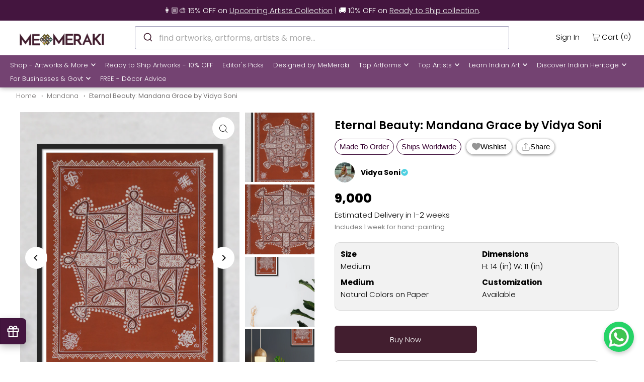

--- FILE ---
content_type: text/html; charset=utf-8
request_url: https://www.memeraki.com/products/eternal-beauty-mandana-grace-by-vidya-soni
body_size: 79488
content:
<!DOCTYPE html>
  <html
    lang="en"
    class="no-js"
    lang="en">
    <head>
      <meta charset="utf-8" />
      <meta name="viewport" content="width=device-width, initial-scale=1">
      <meta name="google-site-verification" content="Hu-raZAsE88n674Ocm2Wu2NFMCsBOlgdAbYl3fDk7T0" />
      <meta name="facebook-domain-verification" content="8qdygl2m6xddsnl8pvvwu3k1g0l3mn" />
  
      <!-- Establish early connection to external domains -->
      <link rel="preconnect" href="https://cdn.shopify.com" crossorigin>
      <link rel="preconnect" href="https://fonts.shopify.com" crossorigin>
      <link rel="preconnect" href="https://monorail-edge.shopifysvc.com">
      <link rel="preconnect" href="//ajax.googleapis.com" crossorigin /><!-- Preload onDomain stylesheets and script libraries -->
      <link rel="preload" href="//www.memeraki.com/cdn/shop/t/75/assets/stylesheet.css?v=162107528586131001681761065032" as="style">
      <link rel="preload" as="font" href="//www.memeraki.com/cdn/fonts/poppins/poppins_n3.05f58335c3209cce17da4f1f1ab324ebe2982441.woff2" type="font/woff2" crossorigin>
      <link as="font" href="//www.memeraki.com/cdn/fonts/poppins/poppins_n3.05f58335c3209cce17da4f1f1ab324ebe2982441.woff2" type="font/woff2" crossorigin>
      <link as="font" href="//www.memeraki.com/cdn/fonts/poppins/poppins_n6.aa29d4918bc243723d56b59572e18228ed0786f6.woff2" type="font/woff2" crossorigin>
      <link rel="preload" href="//www.memeraki.com/cdn/shop/t/75/assets/eventemitter3.min.js?v=148202183930229300091668583756" as="script">
      <link rel="preload" href="//www.memeraki.com/cdn/shop/t/75/assets/theme.js?v=19417518253070159581762769637" as="script">
      <link rel="preload" href="//www.memeraki.com/cdn/shopifycloud/storefront/assets/themes_support/option_selection-b017cd28.js" as="script">
      <link rel="stylesheet" href="https://cdn.jsdelivr.net/npm/@algolia/autocomplete-theme-classic"/>

  
      <script async src="https://cdn.jsdelivr.net/npm/@algolia/autocomplete-js/dist/umd/index.production.min.js"></script>
      <script async src="https://cdn.jsdelivr.net/npm/typesense@1/dist/typesense.min.js"></script>

      
        <script async src="https://cdn.jsdelivr.net/npm/typesense-instantsearch-adapter@2/dist/typesense-instantsearch-adapter.min.js"></script>
        <script async src="https://cdn.jsdelivr.net/npm/instantsearch.js@4.74.0/dist/instantsearch.production.min.js"></script>
      
<link
          rel="shortcut icon"
          href="//www.memeraki.com/cdn/shop/files/favicon-1_32x32.png?v=1725620812"
          type="image/png" />
      
          <link rel="canonical" href="https://www.memeraki.com/products/eternal-beauty-mandana-grace-by-vidya-soni" />
          
  
      <title>
          
          kamal baavadee/ Kamal Baori: Mandana Painting by Vidya Devi Soni 
        
          
          
      </title>
      <meta name="description" content="kamal baavadee/ Kamal Baori: Mandana Painting online by Vidya Devi Soni from India at Memeraki.com. Shop online kamal baavadee/ Kamal Baori: Mandana Painting online now! Free shipping for online shopping in India. kamal baavadee/ Kamal Baori: Mandana Painting and Artwork." />
  
      


    <meta name="twitter:card" content="summary">
    <meta name="twitter:image" content="https://www.memeraki.com/cdn/shop/products/Eternal-Beauty-Mandana-Grace-by-Vidya-Soni-2_1024x.jpg?v=1726164260">



<meta property="og:site_name" content="Memeraki Retail and Tech Pvt Ltd.">
<meta property="og:url" content="https://www.memeraki.com/products/eternal-beauty-mandana-grace-by-vidya-soni">
<meta property="og:title" content="Eternal Beauty: Mandana Grace by Vidya Soni">
<meta property="og:type" content="product">
<meta property="og:description" content="kamal baavadee/ Kamal Baori: Mandana Painting online by Vidya Devi Soni from India at Memeraki.com. Shop online kamal baavadee/ Kamal Baori: Mandana Painting online now! Free shipping for online shopping in India. kamal baavadee/ Kamal Baori: Mandana Painting and Artwork.">

  <meta property="og:price:amount" content="9,000">
  <meta property="og:price:currency" content="INR">

<meta property="og:image" content="http://www.memeraki.com/cdn/shop/products/Eternal-Beauty-Mandana-Grace-by-Vidya-Soni-1_800x.jpg?v=1726164259"><meta property="og:image" content="http://www.memeraki.com/cdn/shop/products/Eternal-Beauty-Mandana-Grace-by-Vidya-Soni-2_800x.jpg?v=1726164260"><meta property="og:image" content="http://www.memeraki.com/cdn/shop/products/Eternal-Beauty-Mandana-Grace-by-Vidya-Soni-3_800x.jpg?v=1726164262">



  <meta name="twitter:site" content="@memerakisocial">

<meta name="twitter:title" content="Eternal Beauty: Mandana Grace by Vidya Soni">
<meta name="twitter:description" content="kamal baavadee/ Kamal Baori: Mandana Painting online by Vidya Devi Soni from India at Memeraki.com. Shop online kamal baavadee/ Kamal Baori: Mandana Painting online now! Free shipping for online shopping in India. kamal baavadee/ Kamal Baori: Mandana Painting and Artwork.">
<meta name="twitter:domain" content="">
 
      <script type="application/ld+json">
  {
      "@context": "https://schema.org",
      "@type": "Organization",
      "name": "MeMeraki Retail and Tech Pvt Ltd",
      "url": "https://www.memeraki.com",
      "logo": {
          "@type": "ImageObject",
          "url": "https://www.memeraki.com/cdn/shop/files/logo_full_400x.png"
      },
      "description": "MeMeraki is a culture-tech platform that uses technology to power and accelerate the artisan creator economy in India. They are on a mission to digitize every heritage art and craft of India to ultimately create sustainable livelihoods for artisans while unlocking creative human potential globally.",
      "contactPoint": {
          "@type": "ContactPoint",
          "email": "wecare@memeraki.com",
          "telephone": "+91 99715 93574"
      },
      "address": {
          "@type": "PostalAddress",
          "streetAddress": "326, 3rd Floor, Centrum Plaza, Golf Course Rd",
          "addressLocality": "Sector 53",
          "addressRegion": "Gurugram",
          "postalCode": "122002",
          "addressCountry": "IN"
      },
      "founders": [
          {
              "@type": "Person",
              "name": "Yosha Gupta"
          }
      ],
      "industry": "Arts and Technology",
      "products": [
          "Handmade Artworks",
          "Handmade Home Decor",
          "Masterclass",
          "Live Art Workshops"
      ],
      "services": [
          "Custom Artworks",
          "Design & Branding",
          "Art Consultation",
          "Murals",
          "Art Installations",
          "Business Gifting"
      ],
      "socialMedia": [
          {
              "@type": "SocialMediaPlatform",
              "name": "Instagram",
              "url": "https://www.instagram.com/me_meraki/"
          },
          {
              "@type": "SocialMediaPlatform",
              "name": "Facebook",
              "url": "https://www.facebook.com/memerakicom"
          },
          {
              "@type": "SocialMediaPlatform",
              "name": "Pinterest",
              "url": "https://www.pinterest.com/MeMerakiArt"
          },
          {
              "@type": "SocialMediaPlatform",
              "name": "LinkedIn",
              "url": "https://www.linkedin.com/company/meraki-retail-and-tech-pvt-ltd"
          },
          {
              "@type": "SocialMediaPlatform",
              "name": "YouTube",
              "url": "https://www.youtube.com/@me_meraki"
          }
      ]
  }
</script>

  <script type="application/ld+json">
    {
      "@context": "https://schema.org",
      "@type": "Product",
      "id": "eternal-beauty-mandana-grace-by-vidya-soni",
      "url": "//products/eternal-beauty-mandana-grace-by-vidya-soni",
      "image": "//www.memeraki.com/cdn/shop/products/Eternal-Beauty-Mandana-Grace-by-Vidya-Soni-1_1024x.jpg?v=1726164259",
      "name": "Eternal Beauty: Mandana Grace by Vidya Soni",
      "brand": "Vidya Soni",
      "description": "Vidya Soni&#39;s captivating painting transports the viewers to a realm where art, spirituality, and devotion converge in exquisite harmony. The lotus, a symbol of purity, beauty, and grace, holds a special place in the heart of this artwork. The painting&#39;s significance transcends its aesthetic appeal. In the sacred month of Kartik, particularly during the joyous occasion of Diwali, women use this illustration adorned with a lamp in their heartfelt worship of Goddess Laxmi. The artwork is a cultural tapestry that speaks to the depths of devotion and spirituality, serving as a testament to the artist&#39;s commitment to preserving and celebrating the rich legacy of Rajasthan&#39;s artistic heritage.","sku": "43998229037270","gtin14": "MEPAINTVIMA020","offers": {
        "@type": "Offer",
        "price": 9000,
        "priceCurrency": "INR",
        "availability": "http://schema.org/InStock",
        "priceValidUntil": "2030-01-01",
        "url": "/products/eternal-beauty-mandana-grace-by-vidya-soni"
      }}
  </script>


      <style data-shopify>
:root {
    --main-family: Poppins, sans-serif;
    --main-weight: 300;
    --main-style: normal;
    --nav-family: Poppins, sans-serif;
    --nav-weight: 300;
    --nav-style: normal;
    --heading-family: Poppins, sans-serif;
    --heading-weight: 600;
    --heading-style: normal;

    --font-size: 15px;
    --h1-size: 22px;
    --h2-size: 19px;
    --h3-size: 17px;
    --nav-size: 13px;

    --announcement-bar-background: #44153f;
    --announcement-bar-text-color: #f0f0f0;
    --homepage-pre-scroll-color: #000000;
    --homepage-pre-scroll-background: #ffffff;
    --homepage-scroll-color: #000000;
    --homepage-scroll-background: #fff;
    --pre-scroll-color: #000000;
    --pre-scroll-background: #ffffff;
    --scroll-color: #000000;
    --scroll-background: #ffffff;
    --secondary-color: #000000;
    --background: #ffffff;
    --header-color: #000000;
    --text-color: #000000;
    --sale-color: #c50000;
    --dotted-color: #dddddd;
    --button-color: #44153f;
    --button-hover: #acacac;
    --button-text: #ffffff;
    --secondary-button-color: #acacac;
    --secondary-button-hover: #3a3a3a;
    --secondary-button-text: #ffffff;
    --new-background: #ededed;
    --new-color: #535353;
    --sale-icon-background: #9d0000;
    --sale-icon-color: #ffffff;
    --so-background: #000000;
    --so-color: #ffffff;
    --fb-share: #000000;
    --tw-share: #000000;
    --pin-share: #000000;
    --footer-background: #ffffff;
    --footer-text: #000000;
    --footer-button: #44153f;
    --footer-button-text: #ffffff;
    --cs1-color: #000;
    --cs1-background: #ffffff;
    --cs2-color: #000;
    --cs2-background: #f5f5f5;
    --cs3-color: #ffffff;
    --cs3-background: #222222;
    --error-msg-dark: #e81000;
    --error-msg-light: #ffeae8;
    --success-msg-dark: #007f5f;
    --success-msg-light: #e5fff8;
    --free-shipping-bg: #44153f;
    --free-shipping-text: #fff;
    --error-color: #c60808;
    --error-color-light: #fdd0d0;
    --keyboard-focus: rgba(0,0,0,0);
    --focus-border-style: solid;
    --focus-border-weight: 1px;
    --section-padding: 40px;
    --section-title-align: center;
    --section-title-border: 1px;
    --border-width: 100px;
    --grid-column-gap: px;
    --details-align: center;
    --select-arrow-bg: url(//www.memeraki.com/cdn/shop/t/75/assets/select-arrow.png?v=69247659926442838781668583751);
    --icon-border-color: #e6e6e6;
    --grid-space: 30px;
    --color-filter-size: 18px;
    --disabled-text: #808080;

    --star-active: rgb(0, 0, 0);
    --star-inactive: rgb(204, 204, 204);

    --color-body-text: var(--text-color);
    --color-body: var(--background);
    --color-bg: var(--background);
  }
  @media (max-width: 740px) {
     :root {
       --font-size: calc(15px - (15px * 0.15));
       --nav-size: calc(13px - (13px * 0.15));
       --h1-size: calc(22px - (22px * 0.15));
       --h2-size: calc(19px - (19px * 0.15));
       --h3-size: calc(17px - (17px * 0.15));
     }
   }
</style>

  
      <link
        rel="stylesheet"
        href="//www.memeraki.com/cdn/shop/t/75/assets/stylesheet.css?v=162107528586131001681761065032"
        type="text/css">
  
      <style>
        @font-face {
  font-family: Poppins;
  font-weight: 300;
  font-style: normal;
  font-display: swap;
  src: url("//www.memeraki.com/cdn/fonts/poppins/poppins_n3.05f58335c3209cce17da4f1f1ab324ebe2982441.woff2") format("woff2"),
       url("//www.memeraki.com/cdn/fonts/poppins/poppins_n3.6971368e1f131d2c8ff8e3a44a36b577fdda3ff5.woff") format("woff");
}

        @font-face {
  font-family: Poppins;
  font-weight: 300;
  font-style: normal;
  font-display: swap;
  src: url("//www.memeraki.com/cdn/fonts/poppins/poppins_n3.05f58335c3209cce17da4f1f1ab324ebe2982441.woff2") format("woff2"),
       url("//www.memeraki.com/cdn/fonts/poppins/poppins_n3.6971368e1f131d2c8ff8e3a44a36b577fdda3ff5.woff") format("woff");
}

        @font-face {
  font-family: Poppins;
  font-weight: 600;
  font-style: normal;
  font-display: swap;
  src: url("//www.memeraki.com/cdn/fonts/poppins/poppins_n6.aa29d4918bc243723d56b59572e18228ed0786f6.woff2") format("woff2"),
       url("//www.memeraki.com/cdn/fonts/poppins/poppins_n6.5f815d845fe073750885d5b7e619ee00e8111208.woff") format("woff");
}

        @font-face {
  font-family: Poppins;
  font-weight: 400;
  font-style: normal;
  font-display: swap;
  src: url("//www.memeraki.com/cdn/fonts/poppins/poppins_n4.0ba78fa5af9b0e1a374041b3ceaadf0a43b41362.woff2") format("woff2"),
       url("//www.memeraki.com/cdn/fonts/poppins/poppins_n4.214741a72ff2596839fc9760ee7a770386cf16ca.woff") format("woff");
}

        @font-face {
  font-family: Poppins;
  font-weight: 300;
  font-style: italic;
  font-display: swap;
  src: url("//www.memeraki.com/cdn/fonts/poppins/poppins_i3.8536b4423050219f608e17f134fe9ea3b01ed890.woff2") format("woff2"),
       url("//www.memeraki.com/cdn/fonts/poppins/poppins_i3.0f4433ada196bcabf726ed78f8e37e0995762f7f.woff") format("woff");
}

        @font-face {
  font-family: Poppins;
  font-weight: 400;
  font-style: italic;
  font-display: swap;
  src: url("//www.memeraki.com/cdn/fonts/poppins/poppins_i4.846ad1e22474f856bd6b81ba4585a60799a9f5d2.woff2") format("woff2"),
       url("//www.memeraki.com/cdn/fonts/poppins/poppins_i4.56b43284e8b52fc64c1fd271f289a39e8477e9ec.woff") format("woff");
}

      </style><script>window.performance && window.performance.mark && window.performance.mark('shopify.content_for_header.start');</script><meta name="google-site-verification" content="mOfdFFwyr2WzZg_qHK7mw1e7tr4FOwStkkBV8MzUCGY">
<meta name="google-site-verification" content="Fr2bVmqhGtvxAaCGFO9ZRzSQlLO7j8_khaOUB5U1JkI">
<meta name="facebook-domain-verification" content="8qdygl2m6xddsnl8pvvwu3k1g0l3mn">
<meta id="shopify-digital-wallet" name="shopify-digital-wallet" content="/11941498/digital_wallets/dialog">
<link rel="alternate" type="application/json+oembed" href="https://www.memeraki.com/products/eternal-beauty-mandana-grace-by-vidya-soni.oembed">
<script async="async" src="/checkouts/internal/preloads.js?locale=en-IN"></script>
<script id="shopify-features" type="application/json">{"accessToken":"5b9cf6ec36d2b3e485d347a0779648ab","betas":["rich-media-storefront-analytics"],"domain":"www.memeraki.com","predictiveSearch":true,"shopId":11941498,"locale":"en"}</script>
<script>var Shopify = Shopify || {};
Shopify.shop = "memeraki-com.myshopify.com";
Shopify.locale = "en";
Shopify.currency = {"active":"INR","rate":"1.0"};
Shopify.country = "IN";
Shopify.theme = {"name":"ThemeIconV8.3\/main","id":137171468502,"schema_name":"Icon","schema_version":"8.3","theme_store_id":null,"role":"main"};
Shopify.theme.handle = "null";
Shopify.theme.style = {"id":null,"handle":null};
Shopify.cdnHost = "www.memeraki.com/cdn";
Shopify.routes = Shopify.routes || {};
Shopify.routes.root = "/";</script>
<script type="module">!function(o){(o.Shopify=o.Shopify||{}).modules=!0}(window);</script>
<script>!function(o){function n(){var o=[];function n(){o.push(Array.prototype.slice.apply(arguments))}return n.q=o,n}var t=o.Shopify=o.Shopify||{};t.loadFeatures=n(),t.autoloadFeatures=n()}(window);</script>
<script id="shop-js-analytics" type="application/json">{"pageType":"product"}</script>
<script defer="defer" async type="module" src="//www.memeraki.com/cdn/shopifycloud/shop-js/modules/v2/client.init-shop-cart-sync_DtuiiIyl.en.esm.js"></script>
<script defer="defer" async type="module" src="//www.memeraki.com/cdn/shopifycloud/shop-js/modules/v2/chunk.common_CUHEfi5Q.esm.js"></script>
<script type="module">
  await import("//www.memeraki.com/cdn/shopifycloud/shop-js/modules/v2/client.init-shop-cart-sync_DtuiiIyl.en.esm.js");
await import("//www.memeraki.com/cdn/shopifycloud/shop-js/modules/v2/chunk.common_CUHEfi5Q.esm.js");

  window.Shopify.SignInWithShop?.initShopCartSync?.({"fedCMEnabled":true,"windoidEnabled":true});

</script>
<script>(function() {
  var isLoaded = false;
  function asyncLoad() {
    if (isLoaded) return;
    isLoaded = true;
    var urls = ["","https:\/\/sr-cdn.shiprocket.in\/sr-promise\/static\/uc.js?channel_id=4\u0026sr_company_id=22794\u0026shop=memeraki-com.myshopify.com"];
    for (var i = 0; i < urls.length; i++) {
      var s = document.createElement('script');
      s.type = 'text/javascript';
      s.async = true;
      s.src = urls[i];
      var x = document.getElementsByTagName('script')[0];
      x.parentNode.insertBefore(s, x);
    }
  };
  if(window.attachEvent) {
    window.attachEvent('onload', asyncLoad);
  } else {
    window.addEventListener('load', asyncLoad, false);
  }
})();</script>
<script id="__st">var __st={"a":11941498,"offset":19800,"reqid":"e63188e8-f929-4c2e-8467-e76a89aaf62c-1766952207","pageurl":"www.memeraki.com\/products\/eternal-beauty-mandana-grace-by-vidya-soni","u":"28871c1e8228","p":"product","rtyp":"product","rid":7991718379734};</script>
<script>window.ShopifyPaypalV4VisibilityTracking = true;</script>
<script id="captcha-bootstrap">!function(){'use strict';const t='contact',e='account',n='new_comment',o=[[t,t],['blogs',n],['comments',n],[t,'customer']],c=[[e,'customer_login'],[e,'guest_login'],[e,'recover_customer_password'],[e,'create_customer']],r=t=>t.map((([t,e])=>`form[action*='/${t}']:not([data-nocaptcha='true']) input[name='form_type'][value='${e}']`)).join(','),a=t=>()=>t?[...document.querySelectorAll(t)].map((t=>t.form)):[];function s(){const t=[...o],e=r(t);return a(e)}const i='password',u='form_key',d=['recaptcha-v3-token','g-recaptcha-response','h-captcha-response',i],f=()=>{try{return window.sessionStorage}catch{return}},m='__shopify_v',_=t=>t.elements[u];function p(t,e,n=!1){try{const o=window.sessionStorage,c=JSON.parse(o.getItem(e)),{data:r}=function(t){const{data:e,action:n}=t;return t[m]||n?{data:e,action:n}:{data:t,action:n}}(c);for(const[e,n]of Object.entries(r))t.elements[e]&&(t.elements[e].value=n);n&&o.removeItem(e)}catch(o){console.error('form repopulation failed',{error:o})}}const l='form_type',E='cptcha';function T(t){t.dataset[E]=!0}const w=window,h=w.document,L='Shopify',v='ce_forms',y='captcha';let A=!1;((t,e)=>{const n=(g='f06e6c50-85a8-45c8-87d0-21a2b65856fe',I='https://cdn.shopify.com/shopifycloud/storefront-forms-hcaptcha/ce_storefront_forms_captcha_hcaptcha.v1.5.2.iife.js',D={infoText:'Protected by hCaptcha',privacyText:'Privacy',termsText:'Terms'},(t,e,n)=>{const o=w[L][v],c=o.bindForm;if(c)return c(t,g,e,D).then(n);var r;o.q.push([[t,g,e,D],n]),r=I,A||(h.body.append(Object.assign(h.createElement('script'),{id:'captcha-provider',async:!0,src:r})),A=!0)});var g,I,D;w[L]=w[L]||{},w[L][v]=w[L][v]||{},w[L][v].q=[],w[L][y]=w[L][y]||{},w[L][y].protect=function(t,e){n(t,void 0,e),T(t)},Object.freeze(w[L][y]),function(t,e,n,w,h,L){const[v,y,A,g]=function(t,e,n){const i=e?o:[],u=t?c:[],d=[...i,...u],f=r(d),m=r(i),_=r(d.filter((([t,e])=>n.includes(e))));return[a(f),a(m),a(_),s()]}(w,h,L),I=t=>{const e=t.target;return e instanceof HTMLFormElement?e:e&&e.form},D=t=>v().includes(t);t.addEventListener('submit',(t=>{const e=I(t);if(!e)return;const n=D(e)&&!e.dataset.hcaptchaBound&&!e.dataset.recaptchaBound,o=_(e),c=g().includes(e)&&(!o||!o.value);(n||c)&&t.preventDefault(),c&&!n&&(function(t){try{if(!f())return;!function(t){const e=f();if(!e)return;const n=_(t);if(!n)return;const o=n.value;o&&e.removeItem(o)}(t);const e=Array.from(Array(32),(()=>Math.random().toString(36)[2])).join('');!function(t,e){_(t)||t.append(Object.assign(document.createElement('input'),{type:'hidden',name:u})),t.elements[u].value=e}(t,e),function(t,e){const n=f();if(!n)return;const o=[...t.querySelectorAll(`input[type='${i}']`)].map((({name:t})=>t)),c=[...d,...o],r={};for(const[a,s]of new FormData(t).entries())c.includes(a)||(r[a]=s);n.setItem(e,JSON.stringify({[m]:1,action:t.action,data:r}))}(t,e)}catch(e){console.error('failed to persist form',e)}}(e),e.submit())}));const S=(t,e)=>{t&&!t.dataset[E]&&(n(t,e.some((e=>e===t))),T(t))};for(const o of['focusin','change'])t.addEventListener(o,(t=>{const e=I(t);D(e)&&S(e,y())}));const B=e.get('form_key'),M=e.get(l),P=B&&M;t.addEventListener('DOMContentLoaded',(()=>{const t=y();if(P)for(const e of t)e.elements[l].value===M&&p(e,B);[...new Set([...A(),...v().filter((t=>'true'===t.dataset.shopifyCaptcha))])].forEach((e=>S(e,t)))}))}(h,new URLSearchParams(w.location.search),n,t,e,['guest_login'])})(!0,!0)}();</script>
<script integrity="sha256-4kQ18oKyAcykRKYeNunJcIwy7WH5gtpwJnB7kiuLZ1E=" data-source-attribution="shopify.loadfeatures" defer="defer" src="//www.memeraki.com/cdn/shopifycloud/storefront/assets/storefront/load_feature-a0a9edcb.js" crossorigin="anonymous"></script>
<script data-source-attribution="shopify.dynamic_checkout.dynamic.init">var Shopify=Shopify||{};Shopify.PaymentButton=Shopify.PaymentButton||{isStorefrontPortableWallets:!0,init:function(){window.Shopify.PaymentButton.init=function(){};var t=document.createElement("script");t.src="https://www.memeraki.com/cdn/shopifycloud/portable-wallets/latest/portable-wallets.en.js",t.type="module",document.head.appendChild(t)}};
</script>
<script data-source-attribution="shopify.dynamic_checkout.buyer_consent">
  function portableWalletsHideBuyerConsent(e){var t=document.getElementById("shopify-buyer-consent"),n=document.getElementById("shopify-subscription-policy-button");t&&n&&(t.classList.add("hidden"),t.setAttribute("aria-hidden","true"),n.removeEventListener("click",e))}function portableWalletsShowBuyerConsent(e){var t=document.getElementById("shopify-buyer-consent"),n=document.getElementById("shopify-subscription-policy-button");t&&n&&(t.classList.remove("hidden"),t.removeAttribute("aria-hidden"),n.addEventListener("click",e))}window.Shopify?.PaymentButton&&(window.Shopify.PaymentButton.hideBuyerConsent=portableWalletsHideBuyerConsent,window.Shopify.PaymentButton.showBuyerConsent=portableWalletsShowBuyerConsent);
</script>
<script data-source-attribution="shopify.dynamic_checkout.cart.bootstrap">document.addEventListener("DOMContentLoaded",(function(){function t(){return document.querySelector("shopify-accelerated-checkout-cart, shopify-accelerated-checkout")}if(t())Shopify.PaymentButton.init();else{new MutationObserver((function(e,n){t()&&(Shopify.PaymentButton.init(),n.disconnect())})).observe(document.body,{childList:!0,subtree:!0})}}));
</script>
<link rel="stylesheet" media="screen" href="//www.memeraki.com/cdn/shop/t/75/compiled_assets/styles.css?90843">
<script id="sections-script" data-sections="product-recommendations" defer="defer" src="//www.memeraki.com/cdn/shop/t/75/compiled_assets/scripts.js?90843"></script>
<script>window.performance && window.performance.mark && window.performance.mark('shopify.content_for_header.end');</script>

    <!-- Google Tag Manager -->
    <script>(function(w,d,s,l,i){w[l]=w[l]||[];w[l].push({'gtm.start':
      new Date().getTime(),event:'gtm.js'});var f=d.getElementsByTagName(s)[0],
      j=d.createElement(s),dl=l!='dataLayer'?'&l='+l:'';j.async=true;j.src=
      'https://www.googletagmanager.com/gtm.js?id='+i+dl;f.parentNode.insertBefore(j,f);
      })(window,document,'script','dataLayer','GTM-W6XL6KN');</script>
    <!-- End Google Tag Manager -->

    
    <script>
      !function(t,e){var o,n,p,r;e.__SV||(window.posthog=e,e._i=[],e.init=function(i,s,a){function g(t,e){var o=e.split(".");2==o.length&&(t=t[o[0]],e=o[1]),t[e]=function(){t.push([e].concat(Array.prototype.slice.call(arguments,0)))}}(p=t.createElement("script")).type="text/javascript",p.async=!0,p.src=s.api_host+"/static/array.js",(r=t.getElementsByTagName("script")[0]).parentNode.insertBefore(p,r);var u=e;for(void 0!==a?u=e[a]=[]:a="posthog",u.people=u.people||[],u.toString=function(t){var e="posthog";return"posthog"!==a&&(e+="."+a),t||(e+=" (stub)"),e},u.people.toString=function(){return u.toString(1)+".people (stub)"},o="capture identify alias people.set people.set_once set_config register register_once unregister opt_out_capturing has_opted_out_capturing opt_in_capturing reset isFeatureEnabled onFeatureFlags getFeatureFlag getFeatureFlagPayload reloadFeatureFlags group updateEarlyAccessFeatureEnrollment getEarlyAccessFeatures getActiveMatchingSurveys getSurveys".split(" "),n=0;n<o.length;n++)g(u,o[n]);e._i.push([i,s,a])},e.__SV=1)}(document,window.posthog||[]);
      posthog.init('phc_hDFyQsDZkW7zaQQE24Yv9fmJep0t7xJarG2BTmLKYUa',{api_host:'https://app.posthog.com'})
    </script>
    
    <script async>
      const LoginQueryString = window.location.search;
      const postLoginURL = new URLSearchParams(LoginQueryString);
      const loginSuccess = postLoginURL.get('login_status');
      if (loginSuccess == 'true') {
        posthog.identify(
          '',  
          { email: '', name: '' } 
        );
        posthog.alias('', '');
      }
      else if (loginSuccess == 'false') {
        posthog.reset();
      }

      
    </script>
<link href="https://monorail-edge.shopifysvc.com" rel="dns-prefetch">
<script>(function(){if ("sendBeacon" in navigator && "performance" in window) {try {var session_token_from_headers = performance.getEntriesByType('navigation')[0].serverTiming.find(x => x.name == '_s').description;} catch {var session_token_from_headers = undefined;}var session_cookie_matches = document.cookie.match(/_shopify_s=([^;]*)/);var session_token_from_cookie = session_cookie_matches && session_cookie_matches.length === 2 ? session_cookie_matches[1] : "";var session_token = session_token_from_headers || session_token_from_cookie || "";function handle_abandonment_event(e) {var entries = performance.getEntries().filter(function(entry) {return /monorail-edge.shopifysvc.com/.test(entry.name);});if (!window.abandonment_tracked && entries.length === 0) {window.abandonment_tracked = true;var currentMs = Date.now();var navigation_start = performance.timing.navigationStart;var payload = {shop_id: 11941498,url: window.location.href,navigation_start,duration: currentMs - navigation_start,session_token,page_type: "product"};window.navigator.sendBeacon("https://monorail-edge.shopifysvc.com/v1/produce", JSON.stringify({schema_id: "online_store_buyer_site_abandonment/1.1",payload: payload,metadata: {event_created_at_ms: currentMs,event_sent_at_ms: currentMs}}));}}window.addEventListener('pagehide', handle_abandonment_event);}}());</script>
<script id="web-pixels-manager-setup">(function e(e,d,r,n,o){if(void 0===o&&(o={}),!Boolean(null===(a=null===(i=window.Shopify)||void 0===i?void 0:i.analytics)||void 0===a?void 0:a.replayQueue)){var i,a;window.Shopify=window.Shopify||{};var t=window.Shopify;t.analytics=t.analytics||{};var s=t.analytics;s.replayQueue=[],s.publish=function(e,d,r){return s.replayQueue.push([e,d,r]),!0};try{self.performance.mark("wpm:start")}catch(e){}var l=function(){var e={modern:/Edge?\/(1{2}[4-9]|1[2-9]\d|[2-9]\d{2}|\d{4,})\.\d+(\.\d+|)|Firefox\/(1{2}[4-9]|1[2-9]\d|[2-9]\d{2}|\d{4,})\.\d+(\.\d+|)|Chrom(ium|e)\/(9{2}|\d{3,})\.\d+(\.\d+|)|(Maci|X1{2}).+ Version\/(15\.\d+|(1[6-9]|[2-9]\d|\d{3,})\.\d+)([,.]\d+|)( \(\w+\)|)( Mobile\/\w+|) Safari\/|Chrome.+OPR\/(9{2}|\d{3,})\.\d+\.\d+|(CPU[ +]OS|iPhone[ +]OS|CPU[ +]iPhone|CPU IPhone OS|CPU iPad OS)[ +]+(15[._]\d+|(1[6-9]|[2-9]\d|\d{3,})[._]\d+)([._]\d+|)|Android:?[ /-](13[3-9]|1[4-9]\d|[2-9]\d{2}|\d{4,})(\.\d+|)(\.\d+|)|Android.+Firefox\/(13[5-9]|1[4-9]\d|[2-9]\d{2}|\d{4,})\.\d+(\.\d+|)|Android.+Chrom(ium|e)\/(13[3-9]|1[4-9]\d|[2-9]\d{2}|\d{4,})\.\d+(\.\d+|)|SamsungBrowser\/([2-9]\d|\d{3,})\.\d+/,legacy:/Edge?\/(1[6-9]|[2-9]\d|\d{3,})\.\d+(\.\d+|)|Firefox\/(5[4-9]|[6-9]\d|\d{3,})\.\d+(\.\d+|)|Chrom(ium|e)\/(5[1-9]|[6-9]\d|\d{3,})\.\d+(\.\d+|)([\d.]+$|.*Safari\/(?![\d.]+ Edge\/[\d.]+$))|(Maci|X1{2}).+ Version\/(10\.\d+|(1[1-9]|[2-9]\d|\d{3,})\.\d+)([,.]\d+|)( \(\w+\)|)( Mobile\/\w+|) Safari\/|Chrome.+OPR\/(3[89]|[4-9]\d|\d{3,})\.\d+\.\d+|(CPU[ +]OS|iPhone[ +]OS|CPU[ +]iPhone|CPU IPhone OS|CPU iPad OS)[ +]+(10[._]\d+|(1[1-9]|[2-9]\d|\d{3,})[._]\d+)([._]\d+|)|Android:?[ /-](13[3-9]|1[4-9]\d|[2-9]\d{2}|\d{4,})(\.\d+|)(\.\d+|)|Mobile Safari.+OPR\/([89]\d|\d{3,})\.\d+\.\d+|Android.+Firefox\/(13[5-9]|1[4-9]\d|[2-9]\d{2}|\d{4,})\.\d+(\.\d+|)|Android.+Chrom(ium|e)\/(13[3-9]|1[4-9]\d|[2-9]\d{2}|\d{4,})\.\d+(\.\d+|)|Android.+(UC? ?Browser|UCWEB|U3)[ /]?(15\.([5-9]|\d{2,})|(1[6-9]|[2-9]\d|\d{3,})\.\d+)\.\d+|SamsungBrowser\/(5\.\d+|([6-9]|\d{2,})\.\d+)|Android.+MQ{2}Browser\/(14(\.(9|\d{2,})|)|(1[5-9]|[2-9]\d|\d{3,})(\.\d+|))(\.\d+|)|K[Aa][Ii]OS\/(3\.\d+|([4-9]|\d{2,})\.\d+)(\.\d+|)/},d=e.modern,r=e.legacy,n=navigator.userAgent;return n.match(d)?"modern":n.match(r)?"legacy":"unknown"}(),u="modern"===l?"modern":"legacy",c=(null!=n?n:{modern:"",legacy:""})[u],f=function(e){return[e.baseUrl,"/wpm","/b",e.hashVersion,"modern"===e.buildTarget?"m":"l",".js"].join("")}({baseUrl:d,hashVersion:r,buildTarget:u}),m=function(e){var d=e.version,r=e.bundleTarget,n=e.surface,o=e.pageUrl,i=e.monorailEndpoint;return{emit:function(e){var a=e.status,t=e.errorMsg,s=(new Date).getTime(),l=JSON.stringify({metadata:{event_sent_at_ms:s},events:[{schema_id:"web_pixels_manager_load/3.1",payload:{version:d,bundle_target:r,page_url:o,status:a,surface:n,error_msg:t},metadata:{event_created_at_ms:s}}]});if(!i)return console&&console.warn&&console.warn("[Web Pixels Manager] No Monorail endpoint provided, skipping logging."),!1;try{return self.navigator.sendBeacon.bind(self.navigator)(i,l)}catch(e){}var u=new XMLHttpRequest;try{return u.open("POST",i,!0),u.setRequestHeader("Content-Type","text/plain"),u.send(l),!0}catch(e){return console&&console.warn&&console.warn("[Web Pixels Manager] Got an unhandled error while logging to Monorail."),!1}}}}({version:r,bundleTarget:l,surface:e.surface,pageUrl:self.location.href,monorailEndpoint:e.monorailEndpoint});try{o.browserTarget=l,function(e){var d=e.src,r=e.async,n=void 0===r||r,o=e.onload,i=e.onerror,a=e.sri,t=e.scriptDataAttributes,s=void 0===t?{}:t,l=document.createElement("script"),u=document.querySelector("head"),c=document.querySelector("body");if(l.async=n,l.src=d,a&&(l.integrity=a,l.crossOrigin="anonymous"),s)for(var f in s)if(Object.prototype.hasOwnProperty.call(s,f))try{l.dataset[f]=s[f]}catch(e){}if(o&&l.addEventListener("load",o),i&&l.addEventListener("error",i),u)u.appendChild(l);else{if(!c)throw new Error("Did not find a head or body element to append the script");c.appendChild(l)}}({src:f,async:!0,onload:function(){if(!function(){var e,d;return Boolean(null===(d=null===(e=window.Shopify)||void 0===e?void 0:e.analytics)||void 0===d?void 0:d.initialized)}()){var d=window.webPixelsManager.init(e)||void 0;if(d){var r=window.Shopify.analytics;r.replayQueue.forEach((function(e){var r=e[0],n=e[1],o=e[2];d.publishCustomEvent(r,n,o)})),r.replayQueue=[],r.publish=d.publishCustomEvent,r.visitor=d.visitor,r.initialized=!0}}},onerror:function(){return m.emit({status:"failed",errorMsg:"".concat(f," has failed to load")})},sri:function(e){var d=/^sha384-[A-Za-z0-9+/=]+$/;return"string"==typeof e&&d.test(e)}(c)?c:"",scriptDataAttributes:o}),m.emit({status:"loading"})}catch(e){m.emit({status:"failed",errorMsg:(null==e?void 0:e.message)||"Unknown error"})}}})({shopId: 11941498,storefrontBaseUrl: "https://www.memeraki.com",extensionsBaseUrl: "https://extensions.shopifycdn.com/cdn/shopifycloud/web-pixels-manager",monorailEndpoint: "https://monorail-edge.shopifysvc.com/unstable/produce_batch",surface: "storefront-renderer",enabledBetaFlags: ["2dca8a86","a0d5f9d2"],webPixelsConfigList: [{"id":"440402134","configuration":"{\"config\":\"{\\\"google_tag_ids\\\":[\\\"AW-10797135462\\\",\\\"GT-NCHFK7C\\\",\\\"G-57F3NJQWT5\\\"],\\\"target_country\\\":\\\"IN\\\",\\\"gtag_events\\\":[{\\\"type\\\":\\\"search\\\",\\\"action_label\\\":[\\\"AW-10797135462\\\/Ue56CKj8iP8CEObsvJwo\\\",\\\"G-57F3NJQWT5\\\"]},{\\\"type\\\":\\\"begin_checkout\\\",\\\"action_label\\\":[\\\"AW-10797135462\\\/6WdvCI_7iP8CEObsvJwo\\\",\\\"G-57F3NJQWT5\\\"]},{\\\"type\\\":\\\"view_item\\\",\\\"action_label\\\":[\\\"AW-10797135462\\\/KukxCIn7iP8CEObsvJwo\\\",\\\"MC-3SD1X4HNTQ\\\",\\\"G-57F3NJQWT5\\\"]},{\\\"type\\\":\\\"purchase\\\",\\\"action_label\\\":[\\\"AW-10797135462\\\/rR0OCIb7iP8CEObsvJwo\\\",\\\"MC-3SD1X4HNTQ\\\",\\\"G-57F3NJQWT5\\\"]},{\\\"type\\\":\\\"page_view\\\",\\\"action_label\\\":[\\\"AW-10797135462\\\/isXyCIP7iP8CEObsvJwo\\\",\\\"MC-3SD1X4HNTQ\\\",\\\"G-57F3NJQWT5\\\"]},{\\\"type\\\":\\\"add_payment_info\\\",\\\"action_label\\\":[\\\"AW-10797135462\\\/vkGnCKv8iP8CEObsvJwo\\\",\\\"G-57F3NJQWT5\\\"]},{\\\"type\\\":\\\"add_to_cart\\\",\\\"action_label\\\":[\\\"AW-10797135462\\\/altvCIz7iP8CEObsvJwo\\\",\\\"G-57F3NJQWT5\\\"]}],\\\"enable_monitoring_mode\\\":false}\"}","eventPayloadVersion":"v1","runtimeContext":"OPEN","scriptVersion":"b2a88bafab3e21179ed38636efcd8a93","type":"APP","apiClientId":1780363,"privacyPurposes":[],"dataSharingAdjustments":{"protectedCustomerApprovalScopes":["read_customer_address","read_customer_email","read_customer_name","read_customer_personal_data","read_customer_phone"]}},{"id":"157876438","configuration":"{\"pixel_id\":\"350480971976679\",\"pixel_type\":\"facebook_pixel\"}","eventPayloadVersion":"v1","runtimeContext":"OPEN","scriptVersion":"ca16bc87fe92b6042fbaa3acc2fbdaa6","type":"APP","apiClientId":2329312,"privacyPurposes":["ANALYTICS","MARKETING","SALE_OF_DATA"],"dataSharingAdjustments":{"protectedCustomerApprovalScopes":["read_customer_address","read_customer_email","read_customer_name","read_customer_personal_data","read_customer_phone"]}},{"id":"15859926","configuration":"{\"myshopifyDomain\":\"memeraki-com.myshopify.com\"}","eventPayloadVersion":"v1","runtimeContext":"STRICT","scriptVersion":"23b97d18e2aa74363140dc29c9284e87","type":"APP","apiClientId":2775569,"privacyPurposes":["ANALYTICS","MARKETING","SALE_OF_DATA"],"dataSharingAdjustments":{"protectedCustomerApprovalScopes":["read_customer_address","read_customer_email","read_customer_name","read_customer_phone","read_customer_personal_data"]}},{"id":"45252822","eventPayloadVersion":"1","runtimeContext":"LAX","scriptVersion":"17","type":"CUSTOM","privacyPurposes":["ANALYTICS","MARKETING"],"name":"Store Rating"},{"id":"shopify-app-pixel","configuration":"{}","eventPayloadVersion":"v1","runtimeContext":"STRICT","scriptVersion":"0450","apiClientId":"shopify-pixel","type":"APP","privacyPurposes":["ANALYTICS","MARKETING"]},{"id":"shopify-custom-pixel","eventPayloadVersion":"v1","runtimeContext":"LAX","scriptVersion":"0450","apiClientId":"shopify-pixel","type":"CUSTOM","privacyPurposes":["ANALYTICS","MARKETING"]}],isMerchantRequest: false,initData: {"shop":{"name":"Memeraki Retail and Tech Pvt Ltd.","paymentSettings":{"currencyCode":"INR"},"myshopifyDomain":"memeraki-com.myshopify.com","countryCode":"IN","storefrontUrl":"https:\/\/www.memeraki.com"},"customer":null,"cart":null,"checkout":null,"productVariants":[{"price":{"amount":9000.0,"currencyCode":"INR"},"product":{"title":"Eternal Beauty: Mandana Grace by Vidya Soni","vendor":"Vidya Soni","id":"7991718379734","untranslatedTitle":"Eternal Beauty: Mandana Grace by Vidya Soni","url":"\/products\/eternal-beauty-mandana-grace-by-vidya-soni","type":"Handpainted Artwork"},"id":"43998229037270","image":{"src":"\/\/www.memeraki.com\/cdn\/shop\/products\/Eternal-Beauty-Mandana-Grace-by-Vidya-Soni-1.jpg?v=1726164259"},"sku":"","title":"Default Title","untranslatedTitle":"Default Title"}],"purchasingCompany":null},},"https://www.memeraki.com/cdn","da62cc92w68dfea28pcf9825a4m392e00d0",{"modern":"","legacy":""},{"shopId":"11941498","storefrontBaseUrl":"https:\/\/www.memeraki.com","extensionBaseUrl":"https:\/\/extensions.shopifycdn.com\/cdn\/shopifycloud\/web-pixels-manager","surface":"storefront-renderer","enabledBetaFlags":"[\"2dca8a86\", \"a0d5f9d2\"]","isMerchantRequest":"false","hashVersion":"da62cc92w68dfea28pcf9825a4m392e00d0","publish":"custom","events":"[[\"page_viewed\",{}],[\"product_viewed\",{\"productVariant\":{\"price\":{\"amount\":9000.0,\"currencyCode\":\"INR\"},\"product\":{\"title\":\"Eternal Beauty: Mandana Grace by Vidya Soni\",\"vendor\":\"Vidya Soni\",\"id\":\"7991718379734\",\"untranslatedTitle\":\"Eternal Beauty: Mandana Grace by Vidya Soni\",\"url\":\"\/products\/eternal-beauty-mandana-grace-by-vidya-soni\",\"type\":\"Handpainted Artwork\"},\"id\":\"43998229037270\",\"image\":{\"src\":\"\/\/www.memeraki.com\/cdn\/shop\/products\/Eternal-Beauty-Mandana-Grace-by-Vidya-Soni-1.jpg?v=1726164259\"},\"sku\":\"\",\"title\":\"Default Title\",\"untranslatedTitle\":\"Default Title\"}}]]"});</script><script>
  window.ShopifyAnalytics = window.ShopifyAnalytics || {};
  window.ShopifyAnalytics.meta = window.ShopifyAnalytics.meta || {};
  window.ShopifyAnalytics.meta.currency = 'INR';
  var meta = {"product":{"id":7991718379734,"gid":"gid:\/\/shopify\/Product\/7991718379734","vendor":"Vidya Soni","type":"Handpainted Artwork","handle":"eternal-beauty-mandana-grace-by-vidya-soni","variants":[{"id":43998229037270,"price":900000,"name":"Eternal Beauty: Mandana Grace by Vidya Soni","public_title":null,"sku":""}],"remote":false},"page":{"pageType":"product","resourceType":"product","resourceId":7991718379734,"requestId":"e63188e8-f929-4c2e-8467-e76a89aaf62c-1766952207"}};
  for (var attr in meta) {
    window.ShopifyAnalytics.meta[attr] = meta[attr];
  }
</script>
<script class="analytics">
  (function () {
    var customDocumentWrite = function(content) {
      var jquery = null;

      if (window.jQuery) {
        jquery = window.jQuery;
      } else if (window.Checkout && window.Checkout.$) {
        jquery = window.Checkout.$;
      }

      if (jquery) {
        jquery('body').append(content);
      }
    };

    var hasLoggedConversion = function(token) {
      if (token) {
        return document.cookie.indexOf('loggedConversion=' + token) !== -1;
      }
      return false;
    }

    var setCookieIfConversion = function(token) {
      if (token) {
        var twoMonthsFromNow = new Date(Date.now());
        twoMonthsFromNow.setMonth(twoMonthsFromNow.getMonth() + 2);

        document.cookie = 'loggedConversion=' + token + '; expires=' + twoMonthsFromNow;
      }
    }

    var trekkie = window.ShopifyAnalytics.lib = window.trekkie = window.trekkie || [];
    if (trekkie.integrations) {
      return;
    }
    trekkie.methods = [
      'identify',
      'page',
      'ready',
      'track',
      'trackForm',
      'trackLink'
    ];
    trekkie.factory = function(method) {
      return function() {
        var args = Array.prototype.slice.call(arguments);
        args.unshift(method);
        trekkie.push(args);
        return trekkie;
      };
    };
    for (var i = 0; i < trekkie.methods.length; i++) {
      var key = trekkie.methods[i];
      trekkie[key] = trekkie.factory(key);
    }
    trekkie.load = function(config) {
      trekkie.config = config || {};
      trekkie.config.initialDocumentCookie = document.cookie;
      var first = document.getElementsByTagName('script')[0];
      var script = document.createElement('script');
      script.type = 'text/javascript';
      script.onerror = function(e) {
        var scriptFallback = document.createElement('script');
        scriptFallback.type = 'text/javascript';
        scriptFallback.onerror = function(error) {
                var Monorail = {
      produce: function produce(monorailDomain, schemaId, payload) {
        var currentMs = new Date().getTime();
        var event = {
          schema_id: schemaId,
          payload: payload,
          metadata: {
            event_created_at_ms: currentMs,
            event_sent_at_ms: currentMs
          }
        };
        return Monorail.sendRequest("https://" + monorailDomain + "/v1/produce", JSON.stringify(event));
      },
      sendRequest: function sendRequest(endpointUrl, payload) {
        // Try the sendBeacon API
        if (window && window.navigator && typeof window.navigator.sendBeacon === 'function' && typeof window.Blob === 'function' && !Monorail.isIos12()) {
          var blobData = new window.Blob([payload], {
            type: 'text/plain'
          });

          if (window.navigator.sendBeacon(endpointUrl, blobData)) {
            return true;
          } // sendBeacon was not successful

        } // XHR beacon

        var xhr = new XMLHttpRequest();

        try {
          xhr.open('POST', endpointUrl);
          xhr.setRequestHeader('Content-Type', 'text/plain');
          xhr.send(payload);
        } catch (e) {
          console.log(e);
        }

        return false;
      },
      isIos12: function isIos12() {
        return window.navigator.userAgent.lastIndexOf('iPhone; CPU iPhone OS 12_') !== -1 || window.navigator.userAgent.lastIndexOf('iPad; CPU OS 12_') !== -1;
      }
    };
    Monorail.produce('monorail-edge.shopifysvc.com',
      'trekkie_storefront_load_errors/1.1',
      {shop_id: 11941498,
      theme_id: 137171468502,
      app_name: "storefront",
      context_url: window.location.href,
      source_url: "//www.memeraki.com/cdn/s/trekkie.storefront.8f32c7f0b513e73f3235c26245676203e1209161.min.js"});

        };
        scriptFallback.async = true;
        scriptFallback.src = '//www.memeraki.com/cdn/s/trekkie.storefront.8f32c7f0b513e73f3235c26245676203e1209161.min.js';
        first.parentNode.insertBefore(scriptFallback, first);
      };
      script.async = true;
      script.src = '//www.memeraki.com/cdn/s/trekkie.storefront.8f32c7f0b513e73f3235c26245676203e1209161.min.js';
      first.parentNode.insertBefore(script, first);
    };
    trekkie.load(
      {"Trekkie":{"appName":"storefront","development":false,"defaultAttributes":{"shopId":11941498,"isMerchantRequest":null,"themeId":137171468502,"themeCityHash":"16206829943324917965","contentLanguage":"en","currency":"INR","eventMetadataId":"459e89c1-6a25-4417-8e7d-fbc056f91785"},"isServerSideCookieWritingEnabled":true,"monorailRegion":"shop_domain","enabledBetaFlags":["65f19447"]},"Session Attribution":{},"S2S":{"facebookCapiEnabled":false,"source":"trekkie-storefront-renderer","apiClientId":580111}}
    );

    var loaded = false;
    trekkie.ready(function() {
      if (loaded) return;
      loaded = true;

      window.ShopifyAnalytics.lib = window.trekkie;

      var originalDocumentWrite = document.write;
      document.write = customDocumentWrite;
      try { window.ShopifyAnalytics.merchantGoogleAnalytics.call(this); } catch(error) {};
      document.write = originalDocumentWrite;

      window.ShopifyAnalytics.lib.page(null,{"pageType":"product","resourceType":"product","resourceId":7991718379734,"requestId":"e63188e8-f929-4c2e-8467-e76a89aaf62c-1766952207","shopifyEmitted":true});

      var match = window.location.pathname.match(/checkouts\/(.+)\/(thank_you|post_purchase)/)
      var token = match? match[1]: undefined;
      if (!hasLoggedConversion(token)) {
        setCookieIfConversion(token);
        window.ShopifyAnalytics.lib.track("Viewed Product",{"currency":"INR","variantId":43998229037270,"productId":7991718379734,"productGid":"gid:\/\/shopify\/Product\/7991718379734","name":"Eternal Beauty: Mandana Grace by Vidya Soni","price":"9000.00","sku":"","brand":"Vidya Soni","variant":null,"category":"Handpainted Artwork","nonInteraction":true,"remote":false},undefined,undefined,{"shopifyEmitted":true});
      window.ShopifyAnalytics.lib.track("monorail:\/\/trekkie_storefront_viewed_product\/1.1",{"currency":"INR","variantId":43998229037270,"productId":7991718379734,"productGid":"gid:\/\/shopify\/Product\/7991718379734","name":"Eternal Beauty: Mandana Grace by Vidya Soni","price":"9000.00","sku":"","brand":"Vidya Soni","variant":null,"category":"Handpainted Artwork","nonInteraction":true,"remote":false,"referer":"https:\/\/www.memeraki.com\/products\/eternal-beauty-mandana-grace-by-vidya-soni"});
      }
    });


        var eventsListenerScript = document.createElement('script');
        eventsListenerScript.async = true;
        eventsListenerScript.src = "//www.memeraki.com/cdn/shopifycloud/storefront/assets/shop_events_listener-3da45d37.js";
        document.getElementsByTagName('head')[0].appendChild(eventsListenerScript);

})();</script>
  <script>
  if (!window.ga || (window.ga && typeof window.ga !== 'function')) {
    window.ga = function ga() {
      (window.ga.q = window.ga.q || []).push(arguments);
      if (window.Shopify && window.Shopify.analytics && typeof window.Shopify.analytics.publish === 'function') {
        window.Shopify.analytics.publish("ga_stub_called", {}, {sendTo: "google_osp_migration"});
      }
      console.error("Shopify's Google Analytics stub called with:", Array.from(arguments), "\nSee https://help.shopify.com/manual/promoting-marketing/pixels/pixel-migration#google for more information.");
    };
    if (window.Shopify && window.Shopify.analytics && typeof window.Shopify.analytics.publish === 'function') {
      window.Shopify.analytics.publish("ga_stub_initialized", {}, {sendTo: "google_osp_migration"});
    }
  }
</script>
<script
  defer
  src="https://www.memeraki.com/cdn/shopifycloud/perf-kit/shopify-perf-kit-2.1.2.min.js"
  data-application="storefront-renderer"
  data-shop-id="11941498"
  data-render-region="gcp-us-central1"
  data-page-type="product"
  data-theme-instance-id="137171468502"
  data-theme-name="Icon"
  data-theme-version="8.3"
  data-monorail-region="shop_domain"
  data-resource-timing-sampling-rate="10"
  data-shs="true"
  data-shs-beacon="true"
  data-shs-export-with-fetch="true"
  data-shs-logs-sample-rate="1"
  data-shs-beacon-endpoint="https://www.memeraki.com/api/collect"
></script>
</head>
  
  <body class="gridlock template-product-painting js-slideout-toggle-wrapper js-modal-toggle-wrapper theme-features__secondary-color-not-black--true theme-features__product-show-quantity--disabled theme-features__product-variants--drop-downs theme-features__image-flip--enabled theme-features__sold-out-icon--enabled theme-features__sale-icon--enabled theme-features__new-icon--enabled theme-features__section-titles--short_below theme-features__section-title-align--center theme-features__details-align--center theme-features__rounded-buttons--disabled theme-features__zoom-effect--disabled theme-features__icon-position--top_right theme-features__icon-shape--rectangle">
      <div class="js-slideout-overlay site-overlay"></div>
      <div class="js-modal-overlay site-overlay"></div>
  
      <aside
        class="slideout slideout__drawer-left"
        data-wau-slideout="mobile-navigation"
        id="slideout-mobile-navigation">
        <div id="shopify-section-mobile-navigation" class="shopify-section"><nav class="mobile-menu" role="navigation" data-section-id="mobile-navigation" data-section-type="mobile-navigation">
  <div class="slideout__trigger--close">
    <button class="slideout__trigger-mobile-menu js-slideout-close" data-slideout-direction="left" aria-label="Close navigation" tabindex="0" type="button" name="button">
      <div class="icn-close"></div>
    </button>
  </div>
  
    

        
        

        <ul class="js-accordion js-accordion-mobile-nav c-accordion c-accordion--mobile-nav c-accordion--1603134"
            id="c-accordion--1603134"
            

             >

          

          

            

            

              

              
              

              <li class="js-accordion-header c-accordion__header">
                <a class="js-accordion-link c-accordion__link" href="#">Shop - Artworks &amp; More</a>
                <button class="dropdown-arrow" aria-label="Shop - Artworks &amp; More" data-toggle="accordion" aria-expanded="false" aria-controls="c-accordion__panel--1603134-1" >
                  
  
    <svg class="icon--apollo-down-carrot c-accordion__header--icon vib-center" height="6px" version="1.1" xmlns="http://www.w3.org/2000/svg" xmlns:xlink="http://www.w3.org/1999/xlink" x="0px" y="0px"
    	 viewBox="0 0 20 13.3" xml:space="preserve">
      <g class="hover-fill">
        <polygon points="17.7,0 10,8.3 2.3,0 0,2.5 10,13.3 20,2.5 " />
      </g>
    </svg>
  






                </button>
              </li>

              <li class="c-accordion__panel c-accordion__panel--1603134-1" id="c-accordion__panel--1603134-1" data-parent="#c-accordion--1603134">

                

                <ul class="js-accordion js-accordion-mobile-nav c-accordion c-accordion--mobile-nav c-accordion--mobile-nav__inner c-accordion--1603134-1" id="c-accordion--1603134-1">

                  
                    
                    <li>
                      <a class="js-accordion-link c-accordion__link" href="/collections/paintings">Traditional Artworks </a>
                    </li>
                    
                  
                    
                    <li>
                      <a class="js-accordion-link c-accordion__link" href="/collections/handmade-decor-plates">Handmade Décor Plates</a>
                    </li>
                    
                  
                    
                    <li>
                      <a class="js-accordion-link c-accordion__link" href="/collections/home-decor">Home Décor </a>
                    </li>
                    
                  
                    
                    <li>
                      <a class="js-accordion-link c-accordion__link" href="https://www.memeraki.com/collections/latest-products">Latest Products</a>
                    </li>
                    
                  
                    
                    <li>
                      <a class="js-accordion-link c-accordion__link" href="/collections/new-and-upcoming-artists">New and Upcoming Artists</a>
                    </li>
                    
                  
                    
                    <li>
                      <a class="js-accordion-link c-accordion__link" href="/collections/gallery-walls-elevate-your-space-with-stunning-wall-art">Gallery Walls: Elevate Your Space with Stunning Wall Art</a>
                    </li>
                    
                  
                    
                    <li>
                      <a class="js-accordion-link c-accordion__link" href="/collections/traditional-art-kits-materials">Traditional DIY Art Kits</a>
                    </li>
                    
                  
                    
                    <li>
                      <a class="js-accordion-link c-accordion__link" href="/collections/memeraki-gifting">Gifts and Souvenirs</a>
                    </li>
                    
                  
                    

                        
                        

                        <li class="js-accordion-header c-accordion__header">
                          <a class="js-accordion-link c-accordion__link" href="#">Fashion and Accessories </a>
                          <button class="dropdown-arrow" aria-label="Fashion and Accessories " data-toggle="accordion" aria-expanded="false" aria-controls="c-accordion__panel--1603134-1-9" >
                            
  
    <svg class="icon--apollo-down-carrot c-accordion__header--icon vib-center" height="6px" version="1.1" xmlns="http://www.w3.org/2000/svg" xmlns:xlink="http://www.w3.org/1999/xlink" x="0px" y="0px"
    	 viewBox="0 0 20 13.3" xml:space="preserve">
      <g class="hover-fill">
        <polygon points="17.7,0 10,8.3 2.3,0 0,2.5 10,13.3 20,2.5 " />
      </g>
    </svg>
  






                          </button>
                        </li>

                        <li class="c-accordion__panel c-accordion__panel--1603134-1-9" id="c-accordion__panel--1603134-1-9" data-parent="#c-accordion--1603134-1">
                          <ul>
                            

                              <li>
                                <a class="js-accordion-link c-accordion__link" href="/collections/jiyo-for-memeraki">Masks & Stoles</a>
                              </li>

                            
                          </ul>
                        </li>
                    
                  
                    

                        
                        

                        <li class="js-accordion-header c-accordion__header">
                          <a class="js-accordion-link c-accordion__link" href="#">Exhibitions </a>
                          <button class="dropdown-arrow" aria-label="Exhibitions " data-toggle="accordion" aria-expanded="false" aria-controls="c-accordion__panel--1603134-1-10" >
                            
  
    <svg class="icon--apollo-down-carrot c-accordion__header--icon vib-center" height="6px" version="1.1" xmlns="http://www.w3.org/2000/svg" xmlns:xlink="http://www.w3.org/1999/xlink" x="0px" y="0px"
    	 viewBox="0 0 20 13.3" xml:space="preserve">
      <g class="hover-fill">
        <polygon points="17.7,0 10,8.3 2.3,0 0,2.5 10,13.3 20,2.5 " />
      </g>
    </svg>
  






                          </button>
                        </li>

                        <li class="c-accordion__panel c-accordion__panel--1603134-1-10" id="c-accordion__panel--1603134-1-10" data-parent="#c-accordion--1603134-1">
                          <ul>
                            

                              <li>
                                <a class="js-accordion-link c-accordion__link" href="/collections/design-id-2025-mumbai">Design ID 2025, Mumbai</a>
                              </li>

                            

                              <li>
                                <a class="js-accordion-link c-accordion__link" href="/blogs/posts/maati-the-terracotta-art-of-bengal-by-dolon-kundu"> Maati, the Terracotta Art of Bengal </a>
                              </li>

                            

                              <li>
                                <a class="js-accordion-link c-accordion__link" href="https://www.memeraki.com/blogs/news/kalamkari-exhibit-2024">Of Gods and Trees, Kalamkari Exhibition</a>
                              </li>

                            

                              <li>
                                <a class="js-accordion-link c-accordion__link" href="/collections/samanvay-the-art-and-craft-of-india-exhibit-at-mumbai-kamalnayan-bajaj-art-gallery-by-memeraki">Samanvay, the art and craft of India, exhibit at Bangalore International Center by MeMeraki</a>
                              </li>

                            

                              <li>
                                <a class="js-accordion-link c-accordion__link" href="/collections/shringar-the-divine-art-of-pichwai">Shringar: The Divine Art of Pichwai</a>
                              </li>

                            

                              <li>
                                <a class="js-accordion-link c-accordion__link" href="/collections/kathaa-2025">Kathaa 2025</a>
                              </li>

                            

                              <li>
                                <a class="js-accordion-link c-accordion__link" href="/collections/devi-the-divine-feminine-in-indian-art">Devi: The Divine Feminine in Indian Art</a>
                              </li>

                            

                              <li>
                                <a class="js-accordion-link c-accordion__link" href="/collections/bridges">Bridges</a>
                              </li>

                            

                              <li>
                                <a class="js-accordion-link c-accordion__link" href="/collections/songs-of-the-forest-a-gond-narrative">Songs of the Forest: A Gond Narrative</a>
                              </li>

                            

                              <li>
                                <a class="js-accordion-link c-accordion__link" href="/collections/the-kunj-x-memeraki-space">THE KUNJ x MEMERAKI SPACE</a>
                              </li>

                            

                              <li>
                                <a class="js-accordion-link c-accordion__link" href="/collections/imagine-fest">Imagine Fest</a>
                              </li>

                            

                              <li>
                                <a class="js-accordion-link c-accordion__link" href="/collections/kalam-sacred-lines-shared-stories">Kalam: Sacred Lines, Shared Stories</a>
                              </li>

                            

                              <li>
                                <a class="js-accordion-link c-accordion__link" href="/collections/sacred-lines-trees-animals-and-the-divine-across-india-madras-art-weekend-2025">A thematic display of Gond, Pichwai and Kalamkari</a>
                              </li>

                            
                          </ul>
                        </li>
                    
                  
                    
                    <li>
                      <a class="js-accordion-link c-accordion__link" href="/pages/odop-list">ODOP Arts &amp; Crafts</a>
                    </li>
                    
                  
                    

                        
                        

                        <li class="js-accordion-header c-accordion__header">
                          <a class="js-accordion-link c-accordion__link" href="#">Art installations</a>
                          <button class="dropdown-arrow" aria-label="Art installations" data-toggle="accordion" aria-expanded="false" aria-controls="c-accordion__panel--1603134-1-12" >
                            
  
    <svg class="icon--apollo-down-carrot c-accordion__header--icon vib-center" height="6px" version="1.1" xmlns="http://www.w3.org/2000/svg" xmlns:xlink="http://www.w3.org/1999/xlink" x="0px" y="0px"
    	 viewBox="0 0 20 13.3" xml:space="preserve">
      <g class="hover-fill">
        <polygon points="17.7,0 10,8.3 2.3,0 0,2.5 10,13.3 20,2.5 " />
      </g>
    </svg>
  






                          </button>
                        </li>

                        <li class="c-accordion__panel c-accordion__panel--1603134-1-12" id="c-accordion__panel--1603134-1-12" data-parent="#c-accordion--1603134-1">
                          <ul>
                            

                              <li>
                                <a class="js-accordion-link c-accordion__link" href="/blogs/news-and-events/kala-godha-art-festival-2025">The Shimmering Stallion: Lippan Horse at Kala Ghoda Art Festival</a>
                              </li>

                            
                          </ul>
                        </li>
                    
                  
                    
                    <li>
                      <a class="js-accordion-link c-accordion__link" href="/products/memeraki-gift-card">Gift Cards</a>
                    </li>
                    
                  
                    
                    <li>
                      <a class="js-accordion-link c-accordion__link" href="/pages/customer-home-lookbook">Customer Spaces</a>
                    </li>
                    
                  
                </ul>
              </li>
            
          

            

            
            <li>
              <a class="js-accordion-link c-accordion__link" href="/collections/ready-to-ship-art-collection">Ready to Ship Artworks - 10% OFF</a>
            </li>
            
          

            

            
            <li>
              <a class="js-accordion-link c-accordion__link" href="/collections/editors-pick">Editor&#39;s Picks</a>
            </li>
            
          

            

            
            <li>
              <a class="js-accordion-link c-accordion__link" href="/collections/designed-by-memeraki">Designed by MeMeraki</a>
            </li>
            
          

            

            

              

              
              

              <li class="js-accordion-header c-accordion__header">
                <a class="js-accordion-link c-accordion__link" href="/pages/artforms">Top Artforms</a>
                <button class="dropdown-arrow" aria-label="Top Artforms" data-toggle="accordion" aria-expanded="false" aria-controls="c-accordion__panel--1603134-5" >
                  
  
    <svg class="icon--apollo-down-carrot c-accordion__header--icon vib-center" height="6px" version="1.1" xmlns="http://www.w3.org/2000/svg" xmlns:xlink="http://www.w3.org/1999/xlink" x="0px" y="0px"
    	 viewBox="0 0 20 13.3" xml:space="preserve">
      <g class="hover-fill">
        <polygon points="17.7,0 10,8.3 2.3,0 0,2.5 10,13.3 20,2.5 " />
      </g>
    </svg>
  






                </button>
              </li>

              <li class="c-accordion__panel c-accordion__panel--1603134-5" id="c-accordion__panel--1603134-5" data-parent="#c-accordion--1603134">

                

                <ul class="js-accordion js-accordion-mobile-nav c-accordion c-accordion--mobile-nav c-accordion--mobile-nav__inner c-accordion--1603134-1" id="c-accordion--1603134-1">

                  
                    
                    <li>
                      <a class="js-accordion-link c-accordion__link" href="/collections/madhubani">Madhubani</a>
                    </li>
                    
                  
                    
                    <li>
                      <a class="js-accordion-link c-accordion__link" href="/collections/kalamkari">Kalamkari</a>
                    </li>
                    
                  
                    
                    <li>
                      <a class="js-accordion-link c-accordion__link" href="/collections/pichwai">Pichwai</a>
                    </li>
                    
                  
                    
                    <li>
                      <a class="js-accordion-link c-accordion__link" href="/collections/gond-art">Gond</a>
                    </li>
                    
                  
                    
                    <li>
                      <a class="js-accordion-link c-accordion__link" href="/collections/kalighat">Kalighat</a>
                    </li>
                    
                  
                    
                    <li>
                      <a class="js-accordion-link c-accordion__link" href="/collections/bengal-pattachitra">Bengal Pattachitra</a>
                    </li>
                    
                  
                    
                    <li>
                      <a class="js-accordion-link c-accordion__link" href="/collections/miniature-paintings">Miniature Paintings</a>
                    </li>
                    
                  
                    
                    <li>
                      <a class="js-accordion-link c-accordion__link" href="/collections/mata-ni-pachedi">Mata Ni Pachedi</a>
                    </li>
                    
                  
                    
                    <li>
                      <a class="js-accordion-link c-accordion__link" href="/collections/warli-paintings">Warli</a>
                    </li>
                    
                  
                    
                    <li>
                      <a class="js-accordion-link c-accordion__link" href="/collections/blue-pottery">Blue Pottery</a>
                    </li>
                    
                  
                    
                    <li>
                      <a class="js-accordion-link c-accordion__link" href="/collections/phad">Phad</a>
                    </li>
                    
                  
                    
                    <li>
                      <a class="js-accordion-link c-accordion__link" href="/collections/kerala-mural">Kerala Mural</a>
                    </li>
                    
                  
                    
                    <li>
                      <a class="js-accordion-link c-accordion__link" href="/collections/tanjore">Tanjore</a>
                    </li>
                    
                  
                    
                    <li>
                      <a class="js-accordion-link c-accordion__link" href="/collections/lippan-kaam">Lippan</a>
                    </li>
                    
                  
                    
                    <li>
                      <a class="js-accordion-link c-accordion__link" href="/pages/artforms">More Artforms</a>
                    </li>
                    
                  
                </ul>
              </li>
            
          

            

            

              

              
              

              <li class="js-accordion-header c-accordion__header">
                <a class="js-accordion-link c-accordion__link" href="/pages/artists">Top Artists</a>
                <button class="dropdown-arrow" aria-label="Top Artists" data-toggle="accordion" aria-expanded="false" aria-controls="c-accordion__panel--1603134-6" >
                  
  
    <svg class="icon--apollo-down-carrot c-accordion__header--icon vib-center" height="6px" version="1.1" xmlns="http://www.w3.org/2000/svg" xmlns:xlink="http://www.w3.org/1999/xlink" x="0px" y="0px"
    	 viewBox="0 0 20 13.3" xml:space="preserve">
      <g class="hover-fill">
        <polygon points="17.7,0 10,8.3 2.3,0 0,2.5 10,13.3 20,2.5 " />
      </g>
    </svg>
  






                </button>
              </li>

              <li class="c-accordion__panel c-accordion__panel--1603134-6" id="c-accordion__panel--1603134-6" data-parent="#c-accordion--1603134">

                

                <ul class="js-accordion js-accordion-mobile-nav c-accordion c-accordion--mobile-nav c-accordion--mobile-nav__inner c-accordion--1603134-1" id="c-accordion--1603134-1">

                  
                    
                    <li>
                      <a class="js-accordion-link c-accordion__link" href="/collections/shehzaad-ali-sherani">Shehzaad Ali Sherani (Pichwai)</a>
                    </li>
                    
                  
                    
                    <li>
                      <a class="js-accordion-link c-accordion__link" href="/collections/harinath-n">Harinath N (Kalamkari)</a>
                    </li>
                    
                  
                    
                    <li>
                      <a class="js-accordion-link c-accordion__link" href="/collections/venkat-raman-singh-shyam">Venkat Raman Singh Shyam (Gond)</a>
                    </li>
                    
                  
                    
                    <li>
                      <a class="js-accordion-link c-accordion__link" href="/collections/gareeba-singh-tekam">Gareeba Tekam (Gond)</a>
                    </li>
                    
                  
                    
                    <li>
                      <a class="js-accordion-link c-accordion__link" href="/collections/siva-reddy">Siva Reddy (Kalamkari)</a>
                    </li>
                    
                  
                    
                    <li>
                      <a class="js-accordion-link c-accordion__link" href="/collections/naveen-soni">Naveen Soni (Pichwai)</a>
                    </li>
                    
                  
                    
                    <li>
                      <a class="js-accordion-link c-accordion__link" href="/collections/adarsh-appukkuttan">Adarsh Appukkuttan (Kerala Mural)</a>
                    </li>
                    
                  
                    
                    <li>
                      <a class="js-accordion-link c-accordion__link" href="/collections/uttam-chitrakar">Uttam Chitrakar (Kalighat)</a>
                    </li>
                    
                  
                    
                    <li>
                      <a class="js-accordion-link c-accordion__link" href="/collections/mohan-prajapati">Mohan Prajapati (Miniature Paintings)</a>
                    </li>
                    
                  
                    
                    <li>
                      <a class="js-accordion-link c-accordion__link" href="/pages/artists">More Artists</a>
                    </li>
                    
                  
                </ul>
              </li>
            
          

            

            

              

              
              

              <li class="js-accordion-header c-accordion__header">
                <a class="js-accordion-link c-accordion__link" href="#">Learn Indian Art</a>
                <button class="dropdown-arrow" aria-label="Learn Indian Art" data-toggle="accordion" aria-expanded="false" aria-controls="c-accordion__panel--1603134-7" >
                  
  
    <svg class="icon--apollo-down-carrot c-accordion__header--icon vib-center" height="6px" version="1.1" xmlns="http://www.w3.org/2000/svg" xmlns:xlink="http://www.w3.org/1999/xlink" x="0px" y="0px"
    	 viewBox="0 0 20 13.3" xml:space="preserve">
      <g class="hover-fill">
        <polygon points="17.7,0 10,8.3 2.3,0 0,2.5 10,13.3 20,2.5 " />
      </g>
    </svg>
  






                </button>
              </li>

              <li class="c-accordion__panel c-accordion__panel--1603134-7" id="c-accordion__panel--1603134-7" data-parent="#c-accordion--1603134">

                

                <ul class="js-accordion js-accordion-mobile-nav c-accordion c-accordion--mobile-nav c-accordion--mobile-nav__inner c-accordion--1603134-1" id="c-accordion--1603134-1">

                  
                    
                    <li>
                      <a class="js-accordion-link c-accordion__link" href="/collections/masterclasses"> Masterclasses </a>
                    </li>
                    
                  
                    
                    <li>
                      <a class="js-accordion-link c-accordion__link" href="/collections/live-art-workshops">Art Workshops</a>
                    </li>
                    
                  
                </ul>
              </li>
            
          

            

            

              

              
              

              <li class="js-accordion-header c-accordion__header">
                <a class="js-accordion-link c-accordion__link" href="#">Discover Indian Heritage</a>
                <button class="dropdown-arrow" aria-label="Discover Indian Heritage" data-toggle="accordion" aria-expanded="false" aria-controls="c-accordion__panel--1603134-8" >
                  
  
    <svg class="icon--apollo-down-carrot c-accordion__header--icon vib-center" height="6px" version="1.1" xmlns="http://www.w3.org/2000/svg" xmlns:xlink="http://www.w3.org/1999/xlink" x="0px" y="0px"
    	 viewBox="0 0 20 13.3" xml:space="preserve">
      <g class="hover-fill">
        <polygon points="17.7,0 10,8.3 2.3,0 0,2.5 10,13.3 20,2.5 " />
      </g>
    </svg>
  






                </button>
              </li>

              <li class="c-accordion__panel c-accordion__panel--1603134-8" id="c-accordion__panel--1603134-8" data-parent="#c-accordion--1603134">

                

                <ul class="js-accordion js-accordion-mobile-nav c-accordion c-accordion--mobile-nav c-accordion--mobile-nav__inner c-accordion--1603134-1" id="c-accordion--1603134-1">

                  
                    
                    <li>
                      <a class="js-accordion-link c-accordion__link" href="/blogs/posts">Blog</a>
                    </li>
                    
                  
                    
                    <li>
                      <a class="js-accordion-link c-accordion__link" href="/blogs/art-guides">Guides</a>
                    </li>
                    
                  
                    
                    <li>
                      <a class="js-accordion-link c-accordion__link" href="/blogs/news-and-events">News and Events</a>
                    </li>
                    
                  
                    
                    <li>
                      <a class="js-accordion-link c-accordion__link" href="https://workshop.memeraki.com/communities/Q29tbXVuaXR5LTE1NDY0">Community </a>
                    </li>
                    
                  
                    
                    <li>
                      <a class="js-accordion-link c-accordion__link" href="/pages/artists">Artists on MeMeraki</a>
                    </li>
                    
                  
                    
                    <li>
                      <a class="js-accordion-link c-accordion__link" href="/pages/artforms">Art Forms on MeMeraki </a>
                    </li>
                    
                  
                    
                    <li>
                      <a class="js-accordion-link c-accordion__link" href="/pages/augmented-reality">Try Artworks in Your Room </a>
                    </li>
                    
                  
                    
                    <li>
                      <a class="js-accordion-link c-accordion__link" href="/pages/about-us">About Us</a>
                    </li>
                    
                  
                </ul>
              </li>
            
          

            

            

              

              
              

              <li class="js-accordion-header c-accordion__header">
                <a class="js-accordion-link c-accordion__link" href="#">For Businesses &amp; Govt </a>
                <button class="dropdown-arrow" aria-label="For Businesses &amp; Govt " data-toggle="accordion" aria-expanded="false" aria-controls="c-accordion__panel--1603134-9" >
                  
  
    <svg class="icon--apollo-down-carrot c-accordion__header--icon vib-center" height="6px" version="1.1" xmlns="http://www.w3.org/2000/svg" xmlns:xlink="http://www.w3.org/1999/xlink" x="0px" y="0px"
    	 viewBox="0 0 20 13.3" xml:space="preserve">
      <g class="hover-fill">
        <polygon points="17.7,0 10,8.3 2.3,0 0,2.5 10,13.3 20,2.5 " />
      </g>
    </svg>
  






                </button>
              </li>

              <li class="c-accordion__panel c-accordion__panel--1603134-9" id="c-accordion__panel--1603134-9" data-parent="#c-accordion--1603134">

                

                <ul class="js-accordion js-accordion-mobile-nav c-accordion c-accordion--mobile-nav c-accordion--mobile-nav__inner c-accordion--1603134-1" id="c-accordion--1603134-1">

                  
                    
                    <li>
                      <a class="js-accordion-link c-accordion__link" href="/pages/indian-traditional-arts-for-businesses">Corporates and Businesses</a>
                    </li>
                    
                  
                    
                    <li>
                      <a class="js-accordion-link c-accordion__link" href="/pages/school-page">Schools and Colleges</a>
                    </li>
                    
                  
                    
                    <li>
                      <a class="js-accordion-link c-accordion__link" href="/blogs/news-and-events/kathaa-2025">Kathaa Festival</a>
                    </li>
                    
                  
                </ul>
              </li>
            
          

            

            
            <li>
              <a class="js-accordion-link c-accordion__link" href="/pages/book-art-planner">FREE - Décor Advice </a>
            </li>
            
          
          
            
            <li class="mobile-menu__item">
                <a href="/pages/product-history">
                  Previously Viewed
                </a>
              </li>
              <li class="mobile-menu__item">
                <a href="/account/login">
                  <svg class="icon--icon-theme-user mobile-menu__item--icon vib-center" version="1.1" xmlns="http://www.w3.org/2000/svg" xmlns:xlink="http://www.w3.org/1999/xlink" x="0px" y="0px"
       viewBox="0 0 20.5 20" height="16px" xml:space="preserve">
       <g class="hover-fill" fill="#000000">
         <path d="M12.7,9.6c1.6-0.9,2.7-2.6,2.7-4.5c0-2.8-2.3-5.1-5.1-5.1C7.4,0,5.1,2.3,5.1,5.1c0,1.9,1.1,3.6,2.7,4.5
           C3.3,10.7,0,14.7,0,19.5C0,19.8,0.2,20,0.5,20s0.5-0.2,0.5-0.5c0-5.1,4.2-9.3,9.3-9.3s9.3,4.2,9.3,9.3c0,0.3,0.2,0.5,0.5,0.5
           s0.5-0.2,0.5-0.5C20.5,14.7,17.1,10.7,12.7,9.6z M6,5.1c0-2.3,1.9-4.2,4.2-4.2s4.2,1.9,4.2,4.2s-1.9,4.2-4.2,4.2S6,7.4,6,5.1z"/>
       </g>
       <style>.mobile-menu__item .icon--icon-theme-user:hover .hover-fill { fill: #000000;}</style>
    </svg>





                  <span class="mobile-menu__item--text vib-center">&nbsp;&nbsp;Log In/Create Account</span>
                </a>
              </li>
            
          
          <li>
            <a style="color: white; text-decoration: none;" href="https://store.xecurify.com/moas/broker/login/jwt/20981?client_id=u1ySZApMJ1E4UWge&redirect_uri=https://memeraki.thinkific.com/api/sso/v2/sso/jwt?jwt=">
  			<button class="Dashboard-Button" style="margin: auto; width: auto">
              My Workshop
            </button></a>
		  </li>
        </ul><!-- /.c-accordion.c-accordion--mobile-nav -->
      
  
    
        <div class="mobile-menu__block mobile-menu__cart-status" >
          <a class="mobile-menu__cart-icon" href="/cart">
            <span class="vib-center">My Cart</span>
            (<span class="mobile-menu__cart-count js-cart-count vib-center">0</span>)
            <svg class="icon--icon-theme-cart vib-center" version="1.1" xmlns="http://www.w3.org/2000/svg" xmlns:xlink="http://www.w3.org/1999/xlink" x="0px" y="0px"
       viewBox="0 0 20.8 20" height="20px" xml:space="preserve">
      <g class="hover-fill" fill="#000000">
        <path class="st0" d="M0,0.5C0,0.2,0.2,0,0.5,0h1.6c0.7,0,1.2,0.4,1.4,1.1l0.4,1.8h15.4c0.9,0,1.6,0.9,1.4,1.8l-1.6,6.7
          c-0.2,0.6-0.7,1.1-1.4,1.1h-12l0.3,1.5c0,0.2,0.2,0.4,0.5,0.4h10.1c0.3,0,0.5,0.2,0.5,0.5s-0.2,0.5-0.5,0.5H6.5
          c-0.7,0-1.3-0.5-1.4-1.2L4.8,12L3.1,3.4L2.6,1.3C2.5,1.1,2.3,1,2.1,1H0.5C0.2,1,0,0.7,0,0.5z M4.1,3.8l1.5,7.6h12.2
          c0.2,0,0.4-0.2,0.5-0.4l1.6-6.7c0.1-0.3-0.2-0.6-0.5-0.6H4.1z"/>
        <path class="st0" d="M7.6,17.1c-0.5,0-1,0.4-1,1s0.4,1,1,1s1-0.4,1-1S8.1,17.1,7.6,17.1z M5.7,18.1c0-1.1,0.9-1.9,1.9-1.9
          c1.1,0,1.9,0.9,1.9,1.9c0,1.1-0.9,1.9-1.9,1.9C6.6,20,5.7,19.1,5.7,18.1z"/>
        <path class="st0" d="M15.2,17.1c-0.5,0-1,0.4-1,1s0.4,1,1,1c0.5,0,1-0.4,1-1S15.8,17.1,15.2,17.1z M13.3,18.1c0-1.1,0.9-1.9,1.9-1.9
          c1.1,0,1.9,0.9,1.9,1.9c0,1.1-0.9,1.9-1.9,1.9C14.2,20,13.3,19.1,13.3,18.1z"/>
      </g>
      <style>.mobile-menu__cart-icon .icon--icon-theme-cart:hover .hover-fill { fill: #000000;}</style>
    </svg>





          </a>
        </div>
    
  
  <style data-shopify>
  .mobile-menu {
    --background-color: #ffffff;
    --link-color: #000000;
    --border-color: #000000;
  }
  </style>
  <style>
    .mobile-menu {
      background: #ffffff;
      height: 100vh;
    }
    .slideout__drawer-left,
    .mobile-menu__search input {
      background: #ffffff;
    }
    .mobile-menu .mobile-menu__item {
      border-bottom: 1px solid #000000;
    }
    .mobile-menu__search form input,
    .mobile-menu__cart-icon,
    .mobile-menu__accordion > .mobile-menu__item:first-child {
      border-color: #000000;
    }
    .mobile-menu .mobile-menu__item a,
    .mobile-menu__cart-status a,
    .mobile-menu .mobile-menu__item i,
    .mobile-menu__featured-text p,
    .mobile-menu__search input,
    .mobile-menu__featured-text a,
    .mobile-menu__search input:focus {
      color: #000000;
    }
    .mobile-menu__search ::-webkit-input-placeholder { /* WebKit browsers */
      color: #000000;
    }
    .mobile-menu__search :-moz-placeholder { /* Mozilla Firefox 4 to 18 */
      color: #000000;
    }
    .mobile-menu__search ::-moz-placeholder { /* Mozilla Firefox 19+ */
      color: #000000;
    }
    .mobile-menu__search :-ms-input-placeholder { /* Internet Explorer 10+ */
      color: #000000;
    }
    .mobile-menu .slideout__trigger-mobile-menu .icn-close:after,
    .mobile-menu .slideout__trigger-mobile-menu .icn-close:before {
      border-color: #000000 !important;
    }

    /* inherit link color */
    .c-accordion.c-accordion--mobile-nav .dropdown-arrow {
      color: #000000;
      border-color: #000000;
    }
    .c-accordion.c-accordion--mobile-nav:not(.c-accordion--mobile-nav__inner) > li:first-child,
    .c-accordion.c-accordion--mobile-nav li:not(.c-accordion__panel) {
      border-color: #000000 !important;
    }
    .c-accordion.c-accordion--mobile-nav a {
      color: #000000;
    }
  </style>
</nav>


</div>
      </aside>
  
      <div class="site-wrap">
        <div id="shopify-section-announcement-bar" class="shopify-section"><section class="announcement__bar-section topbar gridlock-fluid js-top-bar" data-section-id="announcement-bar" data-section-type="announcement-bar-section">
  <div class=""> 

    

    <div class="desktop-push-3 desktop-6 tablet-6 mobile-3 announcement-slider-wrapper" id="banner-message">
      
        <div class="rte">
          <p>👩🏼‍🎨 15% OFF on <a href="/collections/new-and-upcoming-artists" target="_blank" title="Newly Featured Master Artists">Upcoming Artists Collection</a> | 🚚 10% OFF on <a href="/collections/ready-to-ship-art-collection" target="_blank" title="Ready-to-Ship Art Collection">Ready to Ship collection</a>.</p>
        </div>
      
    </div>

    <ul class="announcement__cart shopping__cart-links desktop-3 tablet-3 mobile-hide right">
      


  
<style>
  .red-dot{
    width: 11px;
    margin-bottom: -41px;
    margin-right: 7px;
  }
  .red-dot-submenu{
    position: absolute;
  }
  .red-heart-{
    position: absolute;
    border: 2.4px solid red;
    /* left: 80%; */
    border-radius: 50%;
    top: 10%;
    left: 26%;
  }
  .red-heart-dot {
    position: absolute;
    border: 2.4px solid red;
    top: 51%;
    bottom: 87%;
    left: 87%;
    right: 60%;
    border-radius: 50%;
  }
  .red-dot{
    width: 11px;
    margin-bottom: -41px;
    margin-right: 7px;
  }
  .red-dot-submenu{
    position: absolute;
  }
  .red-heart-{
    position: absolute;
    border: 2.4px solid red;
    /* left: 80%; */
    border-radius: 50%;
    top: 10%;
    left: 26%;
  }
  .red-heart-dot {
    position: absolute;
    border: 2.4px solid red;
    top: 24%;
    bottom: 87%;
    left: 87%;
    right: 60%;
    border-radius: 50%;
  }
  .account-dropbtn {
    /* background-color: #4CAF50; */
    color: black;
    font-size: 15px;
    border: none;
    cursor: pointer;
    display: flex;
    justify-content: center;
    align-items: center;
  }

  .accDropdown {
    position: relative;
    display: inline-block;
  }

  .accDropdown-content {
    display: none;
    position: absolute;
    min-width: 160px;
    box-shadow: 2px 7px 20px -5px #5c5a5a;
    z-index: 1;
    font-size: 15px;
    text-align: left;
    padding: 0px;
  }

  .accDropdown-content a {
    color: black;
    text-decoration: none;
    display: block;
  }


  .accDropdown:hover .accDropdown-content {
    display: block;
  }

</style>



    </ul>
  </div>
</section>

<script>
  window.addEventListener('hashchange', function () {
    if(window.location.hash && window.location.hash=="#salepopup") {
      console.log("working");
      gsc('show', 288003);
      window.location.hash = "";
    }
  });
  
  // Announcement Slider Functionality with Swipe
  (function() {
    const sliderContainer = document.querySelector('.announcement-slider-container');
    if (!sliderContainer) return;
    
    const track = sliderContainer.querySelector('.announcement-slides-track');
    const slides = track.querySelectorAll('.announcement-slide');
    
    if (slides.length <= 1) return;
    
    let currentIndex = 0;
    let autoRotateInterval;
    let startX = 0;
    let currentX = 0;
    let isDragging = false;
    let direction = 1; // 1 for forward, -1 for backward
    
    const autoRotate = sliderContainer.dataset.autoRotate === 'true';
    const rotateSpeed = parseInt(sliderContainer.dataset.rotateSpeed) * 1000 || 5000;
    
    function updateSlide() {
      track.style.transform = `translateX(-${currentIndex * 100}%)`;
    }
    
    function nextSlide() {
      if (currentIndex === slides.length - 1) {
        direction = -1; // Switch to backward
      } else if (currentIndex === 0) {
        direction = 1; // Switch to forward
      }
      
      currentIndex += direction;
      updateSlide();
    }
    
    function prevSlide() {
      currentIndex = (currentIndex - 1 + slides.length) % slides.length;
      updateSlide();
    }
    
    function startAutoRotate() {
      if (autoRotate) {
        autoRotateInterval = setInterval(nextSlide, rotateSpeed);
      }
    }
    
    function stopAutoRotate() {
      clearInterval(autoRotateInterval);
    }
    
    function resetAutoRotate() {
      stopAutoRotate();
      startAutoRotate();
    }
    
    // Touch/Mouse swipe functionality
    function startDrag(e) {
      isDragging = true;
      startX = e.type.includes('mouse') ? e.pageX : e.touches[0].pageX;
      currentX = startX;
      track.style.transition = 'none';
      stopAutoRotate();
    }
    
    function drag(e) {
      if (!isDragging) return;
      e.preventDefault();
      currentX = e.type.includes('mouse') ? e.pageX : e.touches[0].pageX;
      const diff = currentX - startX;
      const percentage = (diff / sliderContainer.offsetWidth) * 100;
      track.style.transform = `translateX(calc(-${currentIndex * 100}% + ${percentage}%))`;
    }
    
    function endDrag(e) {
      if (!isDragging) return;
      isDragging = false;
      track.style.transition = 'transform 0.3s cubic-bezier(0.25, 0.46, 0.45, 0.94)';
      
      const diff = currentX - startX;
      const threshold = sliderContainer.offsetWidth * 0.15;

      if (diff > threshold) {
        prevSlide();
      } else if (diff < -threshold) {
        nextSlide();
      } else {
        updateSlide();
      }
      
      resetAutoRotate();
    }
    
    sliderContainer.addEventListener('mousedown', startDrag);
    sliderContainer.addEventListener('touchstart', startDrag);
    sliderContainer.addEventListener('mousemove', drag);
    sliderContainer.addEventListener('touchmove', drag);
    sliderContainer.addEventListener('mouseup', endDrag);
    sliderContainer.addEventListener('touchend', endDrag);
    sliderContainer.addEventListener('mouseleave', endDrag);
    
    // Pause on hover
    sliderContainer.addEventListener('mouseenter', stopAutoRotate);
    sliderContainer.addEventListener('mouseleave', startAutoRotate);
    
    // Start auto-rotation
    startAutoRotate();
  })();
</script>

<style data-shopify>
   
  .announcement__bar-section {
    --topbar-font-size: 15px;
    --topbar-text-color: #f0f0f0;
    --topbar-text-color-light: #ffffff;
    --topbar-background-color: #44153f;
    --topbar-font-family: var(--main-family);
  }

  .announcement__bar-section {
    font-size: 15px;
    font-size: var(--topbar-font-size, 15px);
    text-align: center !important;
  }
  
  .announcement__bar-section,
  .announcement__bar-section a {
    color: #f0f0f0;
    color: var(--topbar-text-color, #f0f0f0);
  }

  .announcement__bar-section .slideout__trigger--open button.button-as-link,
  .announcement__bar-section ul.shopping__cart-links li a:hover,
  .announcement__bar-section ul.announcement__bar-nav li a:hover,
  .announcement__bar-section ul.shopping__cart-links li a:focus,
  .announcement__bar-section ul.announcement__bar-nav li a:focus,
  .announcement__bar-section .slideout__trigger-mobile-menu:hover,
  .announcement__bar-section .slideout__trigger-mobile-menu:focus {
    color: #ffffff;
    color: var(--topbar-text-color-light, #ffffff);
  }
  
  .announcement__bar-section ul.shopping__cart-links li a {
    font-size: 15px;
    font-size: var(--topbar-font-size, 15px);
  }
  
  .announcement__bar-section .disclosure__toggle,
  .announcement__bar-section .slideout__trigger--open button.button-as-link {
    font-size: var(--topbar-font-size, 15px) !important;
    font-family: var(--main-family, Poppins, sans-serif) !important;
    color: #f0f0f0;
    background-color: #44153f;
  }
  
  .announcement__bar-section .my-cart-text,
  .announcement__bar-section .js-cart-count {
    font-size: var(--topbar-font-size, 15px) !important;
    font-family: var(--main-family, Poppins, sans-serif) !important;
  }
  
  .announcement__bar-section p {
    font-size: var(--topbar-font-size, 15px) !important;
  }
  
  .announcement__bar-section .slideout__trigger--open button.button-as-link:hover,
  .announcement__bar-section .slideout__trigger--open button.button-as-link:visited,
  .announcement__bar-section .disclosure__toggle:hover {
    color: #ffffff;
  }
  
  .announcement__bar-section .disclosure-list {
    background-color: #44153f;
    border: 1px solid#f0f0f0;
  }
  
  .announcement__bar-section .disclosure-list__option {
    color: #44153f;
    text-transform: capitalize;
  }
  
  .announcement__bar-section .disclosure-list__option:focus,
  .disclosure-list__option:hover {
    color: #f0f0f0;
    border-bottom: 1px solid#f0f0f0;
  }
  
  .announcement__bar-section .disclosure-list__item--current .disclosure-list__option {
    color: #f0f0f0;
    border-bottom: 1px solid#f0f0f0;
  }

  

  /* Announcement Slider Styles - Sliding Animation */
  .announcement-slider-wrapper {
    position: relative;
    width: 100%;
  }
  
  .announcement-slider-container {
    overflow: hidden;
    position: relative;
    cursor: grab;
    user-select: none;
    width: 100%;
  }
  
  .announcement-slider-container:active {
    cursor: grabbing;
  }
  
  .announcement-slides-track {
    display: flex;
    transition: transform 0.3s cubic-bezier(0.25, 0.46, 0.45, 0.94);
    will-change: transform;
    width: 100%;
  }
  
  .announcement-slide {
    min-width: 100%;
    width: 100%;
    flex-shrink: 0;
    padding: 0 15px;
    box-sizing: border-box;
  }
  
  .announcement-slide .rte {
    word-wrap: break-word;
    overflow-wrap: break-word;
    white-space: normal;
    line-height: 1.5;
    width: 100%;
    max-width: 100%;
  }
  
  .announcement-slide .rte p {
    margin: 0;
    line-height: 1.5;
    word-wrap: break-word;
    overflow-wrap: break-word;
  }
  
  @media screen and (max-width: 768px) {
    .announcement-slider-wrapper {
      padding: 0;
    }
    
    .announcement-slide {
      padding: 0 10px;
    }
    
    .announcement-slide .rte {
      font-size: 13px;
    }
  }
</style>

<style> #shopify-section-announcement-bar .announcement__bar-section {} </style></div>
        <div id="shopify-section-header" class="shopify-section"><header  class="desktop-nav" class="header-section"
  data-section-id="header" data-section-type="header-section"
  data-sticky="true">

  <div id="navigation" class="gridlock-fluid" >
    <div class=""> 
      <div class="nav-container grid__wrapper-navbar inline">
        <!-- start nav container -->
        <div id="logo" class="sm-span-6 md-span-8 auto span-2 inline">

<div class="first_logo">
<a href="/">
  <img height=68 width=400 src="//www.memeraki.com/cdn/shop/files/logo_full_nolink_6edc9287-ffd5-4de6-a33d-a17206ac9d64_400x.png?v=1746167497" itemprop="logo" alt="logo" style="margin-top: 0.3em">
</a>
</div>
  

</div>

        

       
        <div class="search-panel">
          <div id="autocomplete"></div>
        </div>

        


        <ul  class="header__shopping-cart shopping__cart-links span-3 auto">
          
          

  
    <li class="cart-links__item seeks slideout__trigger--open">
      
    </li>
    
    
      
        
        

        <div class="accDropdown">
          <div class="account-dropbtn">
            <a href="/account/login">
            
               Sign In
          </a>
          </div>
          <div class="accDropdown-content">
            <ul class="dropdown not-loged-drop js-dropdown" style="display: flex; flex-direction:column; width:fit-content;margin-left:-50px;">
              <li class="dropdown__menuitem side-menu  account-li" style="min-width: 180px;" >
                <a class="dropdown__menulink js-menu-link" href="/account/login">
                  Account 
                </a>
              </li>
              <li class="dropdown__menuitem side-menu  account-li" style="min-width: 180px;" >
                <a class="dropdown__menulink js-menu-link" href="https://store.xecurify.com/moas/broker/login/jwt/20981?client_id=u1ySZApMJ1E4UWge&redirect_uri=https://memeraki.thinkific.com/api/sso/v2/sso/jwt?jwt=">
                 My Workshops
                </a> 
            </li>
              <li class="dropdown__menuitem side-menu  account-li" style="min-width: 180px;" >
                <a class="dropdown__menulink js-menu-link" href="/pages/product-history" class="logout-link">
                  Previously Viewed
                </a>
              </li>
            </ul>
          </div>
        </div>
        
      
    
  

    <li class="cart-links__item my-cart-link-container">
    
<div class="slideout__trigger--open">
        <a href="/cart"> 
        
        
          <button style="margin-bottom:7px;" class="slideout__trigger-mobile-menu js-mini-cart-trigger" data-wau-slideout-target="ajax-cart" data-slideout-direction="right" aria-label="Open cart" tabindex="0" type="button" name="button">
            
            <svg class="icon--icon-theme-cart my-cart-link-container--icon vib-center" version="1.1" xmlns="http://www.w3.org/2000/svg" xmlns:xlink="http://www.w3.org/1999/xlink" x="0px" y="0px"
       viewBox="0 0 20.8 20" height="14px" xml:space="preserve">
      <g class="hover-fill" fill="var(--pre-scroll-color)">
        <path class="st0" d="M0,0.5C0,0.2,0.2,0,0.5,0h1.6c0.7,0,1.2,0.4,1.4,1.1l0.4,1.8h15.4c0.9,0,1.6,0.9,1.4,1.8l-1.6,6.7
          c-0.2,0.6-0.7,1.1-1.4,1.1h-12l0.3,1.5c0,0.2,0.2,0.4,0.5,0.4h10.1c0.3,0,0.5,0.2,0.5,0.5s-0.2,0.5-0.5,0.5H6.5
          c-0.7,0-1.3-0.5-1.4-1.2L4.8,12L3.1,3.4L2.6,1.3C2.5,1.1,2.3,1,2.1,1H0.5C0.2,1,0,0.7,0,0.5z M4.1,3.8l1.5,7.6h12.2
          c0.2,0,0.4-0.2,0.5-0.4l1.6-6.7c0.1-0.3-0.2-0.6-0.5-0.6H4.1z"/>
        <path class="st0" d="M7.6,17.1c-0.5,0-1,0.4-1,1s0.4,1,1,1s1-0.4,1-1S8.1,17.1,7.6,17.1z M5.7,18.1c0-1.1,0.9-1.9,1.9-1.9
          c1.1,0,1.9,0.9,1.9,1.9c0,1.1-0.9,1.9-1.9,1.9C6.6,20,5.7,19.1,5.7,18.1z"/>
        <path class="st0" d="M15.2,17.1c-0.5,0-1,0.4-1,1s0.4,1,1,1c0.5,0,1-0.4,1-1S15.8,17.1,15.2,17.1z M13.3,18.1c0-1.1,0.9-1.9,1.9-1.9
          c1.1,0,1.9,0.9,1.9,1.9c0,1.1-0.9,1.9-1.9,1.9C14.2,20,13.3,19.1,13.3,18.1z"/>
      </g>
      <style>.header__shopping-cart .icon--icon-theme-cart:hover .hover-fill { fill: var(--pre-scroll-color);}</style>
    </svg>





            <span class="vib-center" style="padding-right: 0px">Cart</span>
            (<span class="mobile-menu__cart-count js-cart-count vib-center">0</span>)
            
          </button>
        </a>
      </div>
    
    </li>
  
  
<style>
  .red-dot{
    width: 11px;
    margin-bottom: -41px;
    margin-right: 7px;
  }
  .red-dot-submenu{
    position: absolute;
  }
  .red-heart-{
    position: absolute;
    border: 2.4px solid red;
    /* left: 80%; */
    border-radius: 50%;
    top: 10%;
    left: 26%;
  }
  .red-heart-dot {
    position: absolute;
    border: 2.4px solid red;
    top: 51%;
    bottom: 87%;
    left: 87%;
    right: 60%;
    border-radius: 50%;
  }
  .red-dot{
    width: 11px;
    margin-bottom: -41px;
    margin-right: 7px;
  }
  .red-dot-submenu{
    position: absolute;
  }
  .red-heart-{
    position: absolute;
    border: 2.4px solid red;
    /* left: 80%; */
    border-radius: 50%;
    top: 10%;
    left: 26%;
  }
  .red-heart-dot {
    position: absolute;
    border: 2.4px solid red;
    top: 24%;
    bottom: 87%;
    left: 87%;
    right: 60%;
    border-radius: 50%;
  }
  .account-dropbtn {
    /* background-color: #4CAF50; */
    color: black;
    font-size: 15px;
    border: none;
    cursor: pointer;
    display: flex;
    justify-content: center;
    align-items: center;
  }

  .accDropdown {
    position: relative;
    display: inline-block;
  }

  .accDropdown-content {
    display: none;
    position: absolute;
    min-width: 160px;
    box-shadow: 2px 7px 20px -5px #5c5a5a;
    z-index: 1;
    font-size: 15px;
    text-align: left;
    padding: 0px;
  }

  .accDropdown-content a {
    color: black;
    text-decoration: none;
    display: block;
  }


  .accDropdown:hover .accDropdown-content {
    display: block;
  }

</style>



        </ul>
        

      </div>

      

      <!-- end nav container -->

    </div>
    <nav aria-label="Primary Navigation" class="navigation header-navigation span-7 auto">
      <ul role="menubar" aria-label="Primary Navigation" id="main-nav" class="navigation__menu">
        
        



  <li data-active-class="navigation__menuitem--active" class="navigation__menuitem navigation__menuitem--dropdown js-doubletap-to-go js-menuitem" role="none">
    <a class="navigation__menulink js-menu-link js-aria-expand js-open-dropdown-on-key" role="menuitem" aria-haspop="true" aria-expanded="false" href="#">
      Shop - Artworks & More
      
  
    <svg class="icon--apollo-down-carrot navigation__menulink--icon vib-center" height="6px" version="1.1" xmlns="http://www.w3.org/2000/svg" xmlns:xlink="http://www.w3.org/1999/xlink" x="0px" y="0px"
    	 viewBox="0 0 20 13.3" xml:space="preserve">
      <g class="hover-fill" fill="#ffffff">
        <polygon points="17.7,0 10,8.3 2.3,0 0,2.5 10,13.3 20,2.5 " fill="#ffffff"/>
      </g>
    </svg>
  






    </a>

  
    <ul role="menu" aria-label="Shop - Artworks & More" class="dropdown js-dropdown">
      
        
          <li class="dropdown__menuitem" role="none">
            <a class="dropdown__menulink js-menu-link" role="menuitem" href="/collections/paintings">Traditional Artworks </a>
          </li>
        
      
        
          <li class="dropdown__menuitem" role="none">
            <a class="dropdown__menulink js-menu-link" role="menuitem" href="/collections/handmade-decor-plates">Handmade Décor Plates</a>
          </li>
        
      
        
          <li class="dropdown__menuitem" role="none">
            <a class="dropdown__menulink js-menu-link" role="menuitem" href="/collections/home-decor">Home Décor </a>
          </li>
        
      
        
          <li class="dropdown__menuitem" role="none">
            <a class="dropdown__menulink js-menu-link" role="menuitem" href="https://www.memeraki.com/collections/latest-products">Latest Products</a>
          </li>
        
      
        
          <li class="dropdown__menuitem" role="none">
            <a class="dropdown__menulink js-menu-link" role="menuitem" href="/collections/new-and-upcoming-artists">New and Upcoming Artists</a>
          </li>
        
      
        
          <li class="dropdown__menuitem" role="none">
            <a class="dropdown__menulink js-menu-link" role="menuitem" href="/collections/gallery-walls-elevate-your-space-with-stunning-wall-art">Gallery Walls: Elevate Your Space with Stunning Wall Art</a>
          </li>
        
      
        
          <li class="dropdown__menuitem" role="none">
            <a class="dropdown__menulink js-menu-link" role="menuitem" href="/collections/traditional-art-kits-materials">Traditional DIY Art Kits</a>
          </li>
        
      
        
          <li class="dropdown__menuitem" role="none">
            <a class="dropdown__menulink js-menu-link" role="menuitem" href="/collections/memeraki-gifting">Gifts and Souvenirs</a>
          </li>
        
      
        
        <li data-active-class="dropdown__menuitem--active" role="none" class="dropdown__menuitem dropdown__menuitem--nested js-doubletap-to-go js-menuitem-with-nested-dropdown" aria-haspopup="true" aria-expanded="false">
          <a class="dropdown__menulink js-aria-expand js-menu-link" role="menuitem" href="#">
            Fashion and Accessories 
            
  
    <svg class="icon--apollo-right-carrot navigation__menulink--icon vib-center" height="10px" version="1.1" xmlns="http://www.w3.org/2000/svg" xmlns:xlink="http://www.w3.org/1999/xlink" x="0px" y="0px"
     viewBox="0 0 13.3 20" xml:space="preserve">
      <g class="hover-fill" fill="var(--pre-scroll-color)">
        <polygon points="0,2.3 2.5,0 13.3,10 2.5,20 0,17.7 8.3,10 "/>
      </g>
      <style>.dropdown__menulink .icon--apollo-right-carrot:hover .hover-fill { fill: var(--pre-scroll-color);}</style>
    </svg>
  






          </a>
          <ul role="menu" class="dropdown dropdown--nested js-dropdown-nested">
            
              <li class="dropdown__menuitem" role="none">
                <a class="dropdown__menulink js-menu-link-inside-dropdown" role="menuitem" href="/collections/jiyo-for-memeraki">
                  Masks & Stoles
                </a>
              </li>
            
          </ul>
        </li>
        
      
        
        <li data-active-class="dropdown__menuitem--active" role="none" class="dropdown__menuitem dropdown__menuitem--nested js-doubletap-to-go js-menuitem-with-nested-dropdown" aria-haspopup="true" aria-expanded="false">
          <a class="dropdown__menulink js-aria-expand js-menu-link" role="menuitem" href="#">
            Exhibitions 
            
  
    <svg class="icon--apollo-right-carrot navigation__menulink--icon vib-center" height="10px" version="1.1" xmlns="http://www.w3.org/2000/svg" xmlns:xlink="http://www.w3.org/1999/xlink" x="0px" y="0px"
     viewBox="0 0 13.3 20" xml:space="preserve">
      <g class="hover-fill" fill="var(--pre-scroll-color)">
        <polygon points="0,2.3 2.5,0 13.3,10 2.5,20 0,17.7 8.3,10 "/>
      </g>
      <style>.dropdown__menulink .icon--apollo-right-carrot:hover .hover-fill { fill: var(--pre-scroll-color);}</style>
    </svg>
  






          </a>
          <ul role="menu" class="dropdown dropdown--nested js-dropdown-nested">
            
              <li class="dropdown__menuitem" role="none">
                <a class="dropdown__menulink js-menu-link-inside-dropdown" role="menuitem" href="/collections/design-id-2025-mumbai">
                  Design ID 2025, Mumbai
                </a>
              </li>
            
              <li class="dropdown__menuitem" role="none">
                <a class="dropdown__menulink js-menu-link-inside-dropdown" role="menuitem" href="/blogs/posts/maati-the-terracotta-art-of-bengal-by-dolon-kundu">
                   Maati, the Terracotta Art of Bengal 
                </a>
              </li>
            
              <li class="dropdown__menuitem" role="none">
                <a class="dropdown__menulink js-menu-link-inside-dropdown" role="menuitem" href="https://www.memeraki.com/blogs/news/kalamkari-exhibit-2024">
                  Of Gods and Trees, Kalamkari Exhibition
                </a>
              </li>
            
              <li class="dropdown__menuitem" role="none">
                <a class="dropdown__menulink js-menu-link-inside-dropdown" role="menuitem" href="/collections/samanvay-the-art-and-craft-of-india-exhibit-at-mumbai-kamalnayan-bajaj-art-gallery-by-memeraki">
                  Samanvay, the art and craft of India, exhibit at Bangalore International Center by MeMeraki
                </a>
              </li>
            
              <li class="dropdown__menuitem" role="none">
                <a class="dropdown__menulink js-menu-link-inside-dropdown" role="menuitem" href="/collections/shringar-the-divine-art-of-pichwai">
                  Shringar: The Divine Art of Pichwai
                </a>
              </li>
            
              <li class="dropdown__menuitem" role="none">
                <a class="dropdown__menulink js-menu-link-inside-dropdown" role="menuitem" href="/collections/kathaa-2025">
                  Kathaa 2025
                </a>
              </li>
            
              <li class="dropdown__menuitem" role="none">
                <a class="dropdown__menulink js-menu-link-inside-dropdown" role="menuitem" href="/collections/devi-the-divine-feminine-in-indian-art">
                  Devi: The Divine Feminine in Indian Art
                </a>
              </li>
            
              <li class="dropdown__menuitem" role="none">
                <a class="dropdown__menulink js-menu-link-inside-dropdown" role="menuitem" href="/collections/bridges">
                  Bridges
                </a>
              </li>
            
              <li class="dropdown__menuitem" role="none">
                <a class="dropdown__menulink js-menu-link-inside-dropdown" role="menuitem" href="/collections/songs-of-the-forest-a-gond-narrative">
                  Songs of the Forest: A Gond Narrative
                </a>
              </li>
            
              <li class="dropdown__menuitem" role="none">
                <a class="dropdown__menulink js-menu-link-inside-dropdown" role="menuitem" href="/collections/the-kunj-x-memeraki-space">
                  THE KUNJ x MEMERAKI SPACE
                </a>
              </li>
            
              <li class="dropdown__menuitem" role="none">
                <a class="dropdown__menulink js-menu-link-inside-dropdown" role="menuitem" href="/collections/imagine-fest">
                  Imagine Fest
                </a>
              </li>
            
              <li class="dropdown__menuitem" role="none">
                <a class="dropdown__menulink js-menu-link-inside-dropdown" role="menuitem" href="/collections/kalam-sacred-lines-shared-stories">
                  Kalam: Sacred Lines, Shared Stories
                </a>
              </li>
            
              <li class="dropdown__menuitem" role="none">
                <a class="dropdown__menulink js-menu-link-inside-dropdown" role="menuitem" href="/collections/sacred-lines-trees-animals-and-the-divine-across-india-madras-art-weekend-2025">
                  A thematic display of Gond, Pichwai and Kalamkari
                </a>
              </li>
            
          </ul>
        </li>
        
      
        
          <li class="dropdown__menuitem" role="none">
            <a class="dropdown__menulink js-menu-link" role="menuitem" href="/pages/odop-list">ODOP Arts & Crafts</a>
          </li>
        
      
        
        <li data-active-class="dropdown__menuitem--active" role="none" class="dropdown__menuitem dropdown__menuitem--nested js-doubletap-to-go js-menuitem-with-nested-dropdown" aria-haspopup="true" aria-expanded="false">
          <a class="dropdown__menulink js-aria-expand js-menu-link" role="menuitem" href="#">
            Art installations
            
  
    <svg class="icon--apollo-right-carrot navigation__menulink--icon vib-center" height="10px" version="1.1" xmlns="http://www.w3.org/2000/svg" xmlns:xlink="http://www.w3.org/1999/xlink" x="0px" y="0px"
     viewBox="0 0 13.3 20" xml:space="preserve">
      <g class="hover-fill" fill="var(--pre-scroll-color)">
        <polygon points="0,2.3 2.5,0 13.3,10 2.5,20 0,17.7 8.3,10 "/>
      </g>
      <style>.dropdown__menulink .icon--apollo-right-carrot:hover .hover-fill { fill: var(--pre-scroll-color);}</style>
    </svg>
  






          </a>
          <ul role="menu" class="dropdown dropdown--nested js-dropdown-nested">
            
              <li class="dropdown__menuitem" role="none">
                <a class="dropdown__menulink js-menu-link-inside-dropdown" role="menuitem" href="/blogs/news-and-events/kala-godha-art-festival-2025">
                  The Shimmering Stallion: Lippan Horse at Kala Ghoda Art Festival
                </a>
              </li>
            
          </ul>
        </li>
        
      
        
          <li class="dropdown__menuitem" role="none">
            <a class="dropdown__menulink js-menu-link" role="menuitem" href="/products/memeraki-gift-card">Gift Cards</a>
          </li>
        
      
        
          <li class="dropdown__menuitem" role="none">
            <a class="dropdown__menulink js-menu-link" role="menuitem" href="/pages/customer-home-lookbook">Customer Spaces</a>
          </li>
        
      
    </ul>
  
</li>


        
        



  <li class="navigation__menuitem" role="none">
    <a class="navigation__menulink js-menu-link" role="menuitem" href="/collections/ready-to-ship-art-collection">Ready to Ship Artworks - 10% OFF</a>
  </li>


        
        



  <li class="navigation__menuitem" role="none">
    <a class="navigation__menulink js-menu-link" role="menuitem" href="/collections/editors-pick">Editor's Picks</a>
  </li>


        
        



  <li class="navigation__menuitem" role="none">
    <a class="navigation__menulink js-menu-link" role="menuitem" href="/collections/designed-by-memeraki">Designed by MeMeraki</a>
  </li>


        
        



  <li data-active-class="navigation__menuitem--active" class="navigation__menuitem navigation__menuitem--dropdown js-doubletap-to-go js-menuitem" role="none">
    <a class="navigation__menulink js-menu-link js-aria-expand js-open-dropdown-on-key" role="menuitem" aria-haspop="true" aria-expanded="false" href="/pages/artforms">
      Top Artforms
      
  
    <svg class="icon--apollo-down-carrot navigation__menulink--icon vib-center" height="6px" version="1.1" xmlns="http://www.w3.org/2000/svg" xmlns:xlink="http://www.w3.org/1999/xlink" x="0px" y="0px"
    	 viewBox="0 0 20 13.3" xml:space="preserve">
      <g class="hover-fill" fill="#ffffff">
        <polygon points="17.7,0 10,8.3 2.3,0 0,2.5 10,13.3 20,2.5 " fill="#ffffff"/>
      </g>
    </svg>
  






    </a>

  
    <ul role="menu" aria-label="Top Artforms" class="dropdown js-dropdown">
      
        
          <li class="dropdown__menuitem" role="none">
            <a class="dropdown__menulink js-menu-link" role="menuitem" href="/collections/madhubani">Madhubani</a>
          </li>
        
      
        
          <li class="dropdown__menuitem" role="none">
            <a class="dropdown__menulink js-menu-link" role="menuitem" href="/collections/kalamkari">Kalamkari</a>
          </li>
        
      
        
          <li class="dropdown__menuitem" role="none">
            <a class="dropdown__menulink js-menu-link" role="menuitem" href="/collections/pichwai">Pichwai</a>
          </li>
        
      
        
          <li class="dropdown__menuitem" role="none">
            <a class="dropdown__menulink js-menu-link" role="menuitem" href="/collections/gond-art">Gond</a>
          </li>
        
      
        
          <li class="dropdown__menuitem" role="none">
            <a class="dropdown__menulink js-menu-link" role="menuitem" href="/collections/kalighat">Kalighat</a>
          </li>
        
      
        
          <li class="dropdown__menuitem" role="none">
            <a class="dropdown__menulink js-menu-link" role="menuitem" href="/collections/bengal-pattachitra">Bengal Pattachitra</a>
          </li>
        
      
        
          <li class="dropdown__menuitem" role="none">
            <a class="dropdown__menulink js-menu-link" role="menuitem" href="/collections/miniature-paintings">Miniature Paintings</a>
          </li>
        
      
        
          <li class="dropdown__menuitem" role="none">
            <a class="dropdown__menulink js-menu-link" role="menuitem" href="/collections/mata-ni-pachedi">Mata Ni Pachedi</a>
          </li>
        
      
        
          <li class="dropdown__menuitem" role="none">
            <a class="dropdown__menulink js-menu-link" role="menuitem" href="/collections/warli-paintings">Warli</a>
          </li>
        
      
        
          <li class="dropdown__menuitem" role="none">
            <a class="dropdown__menulink js-menu-link" role="menuitem" href="/collections/blue-pottery">Blue Pottery</a>
          </li>
        
      
        
          <li class="dropdown__menuitem" role="none">
            <a class="dropdown__menulink js-menu-link" role="menuitem" href="/collections/phad">Phad</a>
          </li>
        
      
        
          <li class="dropdown__menuitem" role="none">
            <a class="dropdown__menulink js-menu-link" role="menuitem" href="/collections/kerala-mural">Kerala Mural</a>
          </li>
        
      
        
          <li class="dropdown__menuitem" role="none">
            <a class="dropdown__menulink js-menu-link" role="menuitem" href="/collections/tanjore">Tanjore</a>
          </li>
        
      
        
          <li class="dropdown__menuitem" role="none">
            <a class="dropdown__menulink js-menu-link" role="menuitem" href="/collections/lippan-kaam">Lippan</a>
          </li>
        
      
        
          <li class="dropdown__menuitem" role="none">
            <a class="dropdown__menulink js-menu-link" role="menuitem" href="/pages/artforms">More Artforms</a>
          </li>
        
      
    </ul>
  
</li>


        
        



  <li data-active-class="navigation__menuitem--active" class="navigation__menuitem navigation__menuitem--dropdown js-doubletap-to-go js-menuitem" role="none">
    <a class="navigation__menulink js-menu-link js-aria-expand js-open-dropdown-on-key" role="menuitem" aria-haspop="true" aria-expanded="false" href="/pages/artists">
      Top Artists
      
  
    <svg class="icon--apollo-down-carrot navigation__menulink--icon vib-center" height="6px" version="1.1" xmlns="http://www.w3.org/2000/svg" xmlns:xlink="http://www.w3.org/1999/xlink" x="0px" y="0px"
    	 viewBox="0 0 20 13.3" xml:space="preserve">
      <g class="hover-fill" fill="#ffffff">
        <polygon points="17.7,0 10,8.3 2.3,0 0,2.5 10,13.3 20,2.5 " fill="#ffffff"/>
      </g>
    </svg>
  






    </a>

  
    <ul role="menu" aria-label="Top Artists" class="dropdown js-dropdown">
      
        
          <li class="dropdown__menuitem" role="none">
            <a class="dropdown__menulink js-menu-link" role="menuitem" href="/collections/shehzaad-ali-sherani">Shehzaad Ali Sherani (Pichwai)</a>
          </li>
        
      
        
          <li class="dropdown__menuitem" role="none">
            <a class="dropdown__menulink js-menu-link" role="menuitem" href="/collections/harinath-n">Harinath N (Kalamkari)</a>
          </li>
        
      
        
          <li class="dropdown__menuitem" role="none">
            <a class="dropdown__menulink js-menu-link" role="menuitem" href="/collections/venkat-raman-singh-shyam">Venkat Raman Singh Shyam (Gond)</a>
          </li>
        
      
        
          <li class="dropdown__menuitem" role="none">
            <a class="dropdown__menulink js-menu-link" role="menuitem" href="/collections/gareeba-singh-tekam">Gareeba Tekam (Gond)</a>
          </li>
        
      
        
          <li class="dropdown__menuitem" role="none">
            <a class="dropdown__menulink js-menu-link" role="menuitem" href="/collections/siva-reddy">Siva Reddy (Kalamkari)</a>
          </li>
        
      
        
          <li class="dropdown__menuitem" role="none">
            <a class="dropdown__menulink js-menu-link" role="menuitem" href="/collections/naveen-soni">Naveen Soni (Pichwai)</a>
          </li>
        
      
        
          <li class="dropdown__menuitem" role="none">
            <a class="dropdown__menulink js-menu-link" role="menuitem" href="/collections/adarsh-appukkuttan">Adarsh Appukkuttan (Kerala Mural)</a>
          </li>
        
      
        
          <li class="dropdown__menuitem" role="none">
            <a class="dropdown__menulink js-menu-link" role="menuitem" href="/collections/uttam-chitrakar">Uttam Chitrakar (Kalighat)</a>
          </li>
        
      
        
          <li class="dropdown__menuitem" role="none">
            <a class="dropdown__menulink js-menu-link" role="menuitem" href="/collections/mohan-prajapati">Mohan Prajapati (Miniature Paintings)</a>
          </li>
        
      
        
          <li class="dropdown__menuitem" role="none">
            <a class="dropdown__menulink js-menu-link" role="menuitem" href="/pages/artists">More Artists</a>
          </li>
        
      
    </ul>
  
</li>


        
        



  <li data-active-class="navigation__menuitem--active" class="navigation__menuitem navigation__menuitem--dropdown js-doubletap-to-go js-menuitem" role="none">
    <a class="navigation__menulink js-menu-link js-aria-expand js-open-dropdown-on-key" role="menuitem" aria-haspop="true" aria-expanded="false" href="#">
      Learn Indian Art
      
  
    <svg class="icon--apollo-down-carrot navigation__menulink--icon vib-center" height="6px" version="1.1" xmlns="http://www.w3.org/2000/svg" xmlns:xlink="http://www.w3.org/1999/xlink" x="0px" y="0px"
    	 viewBox="0 0 20 13.3" xml:space="preserve">
      <g class="hover-fill" fill="#ffffff">
        <polygon points="17.7,0 10,8.3 2.3,0 0,2.5 10,13.3 20,2.5 " fill="#ffffff"/>
      </g>
    </svg>
  






    </a>

  
    <ul role="menu" aria-label="Learn Indian Art" class="dropdown js-dropdown">
      
        
          <li class="dropdown__menuitem" role="none">
            <a class="dropdown__menulink js-menu-link" role="menuitem" href="/collections/masterclasses"> Masterclasses </a>
          </li>
        
      
        
          <li class="dropdown__menuitem" role="none">
            <a class="dropdown__menulink js-menu-link" role="menuitem" href="/collections/live-art-workshops">Art Workshops</a>
          </li>
        
      
    </ul>
  
</li>


        
        



  <li data-active-class="navigation__menuitem--active" class="navigation__menuitem navigation__menuitem--dropdown js-doubletap-to-go js-menuitem" role="none">
    <a class="navigation__menulink js-menu-link js-aria-expand js-open-dropdown-on-key" role="menuitem" aria-haspop="true" aria-expanded="false" href="#">
      Discover Indian Heritage
      
  
    <svg class="icon--apollo-down-carrot navigation__menulink--icon vib-center" height="6px" version="1.1" xmlns="http://www.w3.org/2000/svg" xmlns:xlink="http://www.w3.org/1999/xlink" x="0px" y="0px"
    	 viewBox="0 0 20 13.3" xml:space="preserve">
      <g class="hover-fill" fill="#ffffff">
        <polygon points="17.7,0 10,8.3 2.3,0 0,2.5 10,13.3 20,2.5 " fill="#ffffff"/>
      </g>
    </svg>
  






    </a>

  
    <ul role="menu" aria-label="Discover Indian Heritage" class="dropdown js-dropdown">
      
        
          <li class="dropdown__menuitem" role="none">
            <a class="dropdown__menulink js-menu-link" role="menuitem" href="/blogs/posts">Blog</a>
          </li>
        
      
        
          <li class="dropdown__menuitem" role="none">
            <a class="dropdown__menulink js-menu-link" role="menuitem" href="/blogs/art-guides">Guides</a>
          </li>
        
      
        
          <li class="dropdown__menuitem" role="none">
            <a class="dropdown__menulink js-menu-link" role="menuitem" href="/blogs/news-and-events">News and Events</a>
          </li>
        
      
        
          <li class="dropdown__menuitem" role="none">
            <a class="dropdown__menulink js-menu-link" role="menuitem" href="https://workshop.memeraki.com/communities/Q29tbXVuaXR5LTE1NDY0">Community </a>
          </li>
        
      
        
          <li class="dropdown__menuitem" role="none">
            <a class="dropdown__menulink js-menu-link" role="menuitem" href="/pages/artists">Artists on MeMeraki</a>
          </li>
        
      
        
          <li class="dropdown__menuitem" role="none">
            <a class="dropdown__menulink js-menu-link" role="menuitem" href="/pages/artforms">Art Forms on MeMeraki </a>
          </li>
        
      
        
          <li class="dropdown__menuitem" role="none">
            <a class="dropdown__menulink js-menu-link" role="menuitem" href="/pages/augmented-reality">Try Artworks in Your Room </a>
          </li>
        
      
        
          <li class="dropdown__menuitem" role="none">
            <a class="dropdown__menulink js-menu-link" role="menuitem" href="/pages/about-us">About Us</a>
          </li>
        
      
    </ul>
  
</li>


        
        



  <li data-active-class="navigation__menuitem--active" class="navigation__menuitem navigation__menuitem--dropdown js-doubletap-to-go js-menuitem" role="none">
    <a class="navigation__menulink js-menu-link js-aria-expand js-open-dropdown-on-key" role="menuitem" aria-haspop="true" aria-expanded="false" href="#">
      For Businesses & Govt 
      
  
    <svg class="icon--apollo-down-carrot navigation__menulink--icon vib-center" height="6px" version="1.1" xmlns="http://www.w3.org/2000/svg" xmlns:xlink="http://www.w3.org/1999/xlink" x="0px" y="0px"
    	 viewBox="0 0 20 13.3" xml:space="preserve">
      <g class="hover-fill" fill="#ffffff">
        <polygon points="17.7,0 10,8.3 2.3,0 0,2.5 10,13.3 20,2.5 " fill="#ffffff"/>
      </g>
    </svg>
  






    </a>

  
    <ul role="menu" aria-label="For Businesses & Govt " class="dropdown js-dropdown">
      
        
          <li class="dropdown__menuitem" role="none">
            <a class="dropdown__menulink js-menu-link" role="menuitem" href="/pages/indian-traditional-arts-for-businesses">Corporates and Businesses</a>
          </li>
        
      
        
          <li class="dropdown__menuitem" role="none">
            <a class="dropdown__menulink js-menu-link" role="menuitem" href="/pages/school-page">Schools and Colleges</a>
          </li>
        
      
        
          <li class="dropdown__menuitem" role="none">
            <a class="dropdown__menulink js-menu-link" role="menuitem" href="/blogs/news-and-events/kathaa-2025">Kathaa Festival</a>
          </li>
        
      
    </ul>
  
</li>


        
        



  <li class="navigation__menuitem" role="none">
    <a class="navigation__menulink js-menu-link" role="menuitem" href="/pages/book-art-planner">FREE - Décor Advice </a>
  </li>


        
      </ul>
    </nav>
  
  </div>

</header>



<header class="mobile-navbar"  class="header-section"
  data-section-id="header" data-section-type="header-section"
  data-sticky="true">

  <div id="navigation" class="gridlock-fluid" >
    <div class="row">
      <div class="nav-container grid__wrapper inline">
        <!-- start nav container -->

        <!-- Mobile menu trigger -->
        <div class="mobile-menu__trigger mobile-only sm-span-3 md-span-2 auto gr1">
          <div class="slideout__trigger--open text-left">
            <button class="slideout__trigger-mobile-menu js-slideout-open text-left"
              data-wau-slideout-target="mobile-navigation" data-slideout-direction="left" aria-label="Open navigation"
              tabindex="0" type="button" name="button">
              <svg class="icon--icon-theme-menu-bars slideout__trigger-mobile-menu--icon vib-center" version="1.1" xmlns="http://www.w3.org/2000/svg" xmlns:xlink="http://www.w3.org/1999/xlink" x="0px" y="0px"
       viewBox="0 0 26.7 20" height="14px" xml:space="preserve">
       <g class="hover-fill" fill="var(--pre-scroll-color)">
        <path d="M0,10c0-0.6,0.5-1.1,1.1-1.1h24.4c0.6,0,1.1,0.5,1.1,1.1s-0.5,1.1-1.1,1.1H1.1C0.5,11.1,0,10.6,0,10z"/>
        <path d="M0,18.9c0-0.6,0.5-1.1,1.1-1.1h24.4c0.6,0,1.1,0.5,1.1,1.1S26.2,20,25.6,20H1.1C0.5,20,0,19.5,0,18.9z"/>
        <path d="M0,1.1C0,0.5,0.5,0,1.1,0h24.4c0.6,0,1.1,0.5,1.1,1.1s-0.5,1.1-1.1,1.1H1.1C0.5,2.2,0,1.7,0,1.1z"/>
      </g>
      <style>.slideout__trigger-mobile-menu .icon--icon-theme-menu-bars:hover .hover-fill { fill: var(--pre-scroll-color);}</style>
    </svg>





            </button>
          </div>
        </div>

      

        
        <div id="logo" class="sm-span-6 md-span-8 auto span-2 inline">

<div class="first_logo">
<a href="/">
  <img height=68 width=400 src="//www.memeraki.com/cdn/shop/files/logo_full_nolink_6edc9287-ffd5-4de6-a33d-a17206ac9d64_400x.png?v=1746167497" itemprop="logo" alt="logo" style="margin-top: 0.3em">
</a>
</div>
  

</div>

        

    

        

        <!-- Shown on Mobile Only -->
<ul id="mobile-cart" class="sm-span-3 md-span-2 auto mobile-only">
  <li class="my-cart-link-container">
    
<div class="slideout__trigger--open">
        
          
              <a href="/account/login">
              <img class="wishlistheart-icon" src="//www.memeraki.com/cdn/shop/t/75/assets/heart.png?v=8725236611190489171703770804" loading="lazy"
              srcset="//www.memeraki.com/cdn/shop/t/75/assets/heart.png?v=8725236611190489171703770804?width=16&height=16 16w,
              //www.memeraki.com/cdn/shop/t/75/assets/heart.png?v=8725236611190489171703770804?width=24&height=24 24w,
              //www.memeraki.com/cdn/shop/t/75/assets/heart.png?v=8725236611190489171703770804?width=32&height=32 32w"
              sizes="16px" alt="wishlist-heart-icon" height="16" width="16" data-widths="[540, 720, 900, 1080, 1296, 1512, 1728, 1944, 2048]">
               
              </a>
          
        

        <a href="/cart"> 
        
        
          <button class="slideout__trigger-mobile-menu js-mini-cart-trigger" data-wau-slideout-target="ajax-cart" data-slideout-direction="right" aria-label="Open cart" tabindex="0" type="button" name="button">
            <span class="my-cart-text vib-center">My Cart</span>
            <svg class="icon--icon-theme-cart my-cart-link-container--icon vib-center" version="1.1" xmlns="http://www.w3.org/2000/svg" xmlns:xlink="http://www.w3.org/1999/xlink" x="0px" y="0px"
       viewBox="0 0 20.8 20" height="14px" xml:space="preserve">
      <g class="hover-fill" fill="">
        <path class="st0" d="M0,0.5C0,0.2,0.2,0,0.5,0h1.6c0.7,0,1.2,0.4,1.4,1.1l0.4,1.8h15.4c0.9,0,1.6,0.9,1.4,1.8l-1.6,6.7
          c-0.2,0.6-0.7,1.1-1.4,1.1h-12l0.3,1.5c0,0.2,0.2,0.4,0.5,0.4h10.1c0.3,0,0.5,0.2,0.5,0.5s-0.2,0.5-0.5,0.5H6.5
          c-0.7,0-1.3-0.5-1.4-1.2L4.8,12L3.1,3.4L2.6,1.3C2.5,1.1,2.3,1,2.1,1H0.5C0.2,1,0,0.7,0,0.5z M4.1,3.8l1.5,7.6h12.2
          c0.2,0,0.4-0.2,0.5-0.4l1.6-6.7c0.1-0.3-0.2-0.6-0.5-0.6H4.1z"/>
        <path class="st0" d="M7.6,17.1c-0.5,0-1,0.4-1,1s0.4,1,1,1s1-0.4,1-1S8.1,17.1,7.6,17.1z M5.7,18.1c0-1.1,0.9-1.9,1.9-1.9
          c1.1,0,1.9,0.9,1.9,1.9c0,1.1-0.9,1.9-1.9,1.9C6.6,20,5.7,19.1,5.7,18.1z"/>
        <path class="st0" d="M15.2,17.1c-0.5,0-1,0.4-1,1s0.4,1,1,1c0.5,0,1-0.4,1-1S15.8,17.1,15.2,17.1z M13.3,18.1c0-1.1,0.9-1.9,1.9-1.9
          c1.1,0,1.9,0.9,1.9,1.9c0,1.1-0.9,1.9-1.9,1.9C14.2,20,13.3,19.1,13.3,18.1z"/>
      </g>
      <style> .icon--icon-theme-cart:hover .hover-fill { fill: ;}</style>
    </svg>





            
          </button>
        </a>
      </div>
    
  </li>
</ul>




      </div>

      <div class="search-panel">
        <div id="autocomplete-mobile"></div>
      </div>

    </div> 
  </div>
</header>



<div id="phantom" class="phantom js-phantom"></div>
<div class="clear"></div>

<style>



  @media screen and (min-width: 768px) {
    #autocomplete {
      margin: 0 auto;
      max-width: 60vw;
      border: 200;
    }
    .search-panel{
      flex: 3;
      width: 100%;
      height: fit-content;
      margin-top: auto;
      margin-bottom: auto;
    }
  }

  .aa-Panel{
    z-index: 9999;
    box-shadow: 2px 7px 40px -5px #5c5a5a;

  }
.header__shopping-cart{
  flex: 1;
}
  .aa-Autocomplete {
    /* padding: 0 1rem 1rem 1rem; */
  }

  .aa-Form input, .aa-InputWrapperPrefix, .aa-InputWrapperPrefix {
    
  }

  .aa-Form input::placeholder {
    color: darkgray;
  }

  .aa-Form:focus-within {
    border-color: #411e2f;
    box-shadow: 0 0 0 1px #411e2f; !important;
  }

  .aa-source-header {
    font-size: 1.5rem;
    font-weight: bold;
    margin-bottom: 1rem;
    /* Add a bottom rule under the heading  */
    border-bottom: 1px solid #e5e7eb;
  }

  .aa-Label svg, .aa-SubmitIcon {
    color: #411e2f !important;
  }

  .aa-Form {
  }

  .search-category-title {
      
      font-weight: bold;
  }

  .search-category-title h5 {
    padding-left: .5rem;
    margin-bottom: 0;
    color: gray;
    font-size: 1rem;
    font-weight: normal;
  }

  .search-hr{
    margin-top: .5rem;
  }

  .search-item-title {
      margin-left: .5rem;
      /* width: 80%; */
  }

  .aa-Item {
      margin-right: 1rem;
  }

  .aa-Item a {
    display: flex;
    text-decoration: none;
    color: black;
    align-items: center;+
  }

  .img-result {
      margin-right: 1rem;
      max-height: 240px;
      max-width: 80px;
      border: 1px solid rgb(228, 224, 224);
      border-radius: 1px;
      /* background: red; */
      padding: 5px;
      object-fit: cover;
      
  }

  /* set text highlight colour inside <mark> to red */
  mark {
     color: #411e2f;
     font-weight: bold;
     background-color: inherit;
  }


  .search-footer{  
    width: fit-content;
    margin: 0 auto;
    color: gray;
    padding: 1em .5em;
  }

  .search-footer a{
    color: gray;
    text-decoration: none;
  }

  .footer-hr{
    color: gray;
  }

  .search-footer a:hover{
    color: #411e2f;
    font-weight: bold;
    transition: 0s;
  }

  .aa-DetachedCancelButton{
    width: 20%;
  }
</style>

<style>
  div#predictive-search {
    position: absolute;
    left: 10%;
    width: 80%;
    max-height: 50vh;
    overflow-y: auto;
    display: none;
    z-index: 1;
  }

  #predictive-search-bg {
    position: absolute;
    left: 10%;
    width: 80%;
    height: 50vh;
    box-shadow: 2px 7px 40px -5px #5c5a5a;
    max-height: 50vh;
    background: #ffff;
    display: none;
  }

  .custom-predictive-scroll {
    /* display: block;
    height: 79vh;
    overflow-y: scroll; */
  }

  .search-hide {
    display: none;
  }

  .stopScroll {
    overflow: hidden;
    height: 100%;
  }

  div#top-searchbar {
    height: 60px;
    display: flex;
    justify-content: center;
  }

  .searchForm {
    display: flex;
    background: rgb(236, 235, 235);
    align-items: center;
    border-radius: 60px;
    height: 40px;
    width: 100%;
  }

  .searchForm:hover {
    background: rgb(218, 216, 216);
  }

  .searchForm:focus {
    border: 2px solid green;
  }

  .searchForm input {
    background: transparent;
    flex: 1;
    border: 0;
    outline: none;
    font-size: 15px;
    margin: 0;
    box-shadow: none !important;
  }

  ::placeholder {
    text-transform: none !important;
  }

  .buttonImg {
    background: none !important;
    border: 0;
    margin: 0;
    border-radius: 50%;
    width: 54px;
    height: 54px;
    margin-top: 8px;
    cursor: pointer;
  }

  .buttonImg>svg {
    width: 30px;
  }


  .dropdown__menuitem:hover {
    background-color: rgb(232, 232, 232) !important;
  }

  @media screen and (max-width: 2600px) {
    .searchForm {
      width: 40%;
    }

  }

  @media screen and (max-width: 2320px) {
    .searchForm {
      width: 45%;
    }
  }

  @media screen and (max-width: 2220px) {
    .searchForm {
      width: 47%;
    }
  }

  @media screen and (max-width: 2120px) {
    .searchForm {
      width: 50%;
    }
  }

  @media screen and (max-width: 2020px) {
    .searchForm {
      width: 52%;
    }
  }

  @media screen and (max-width: 1920px) {
    .searchForm {
      width: 54%;
    }
  }

  @media screen and (max-width: 1820px) {
    .searchForm {
      width: 58%;
    }
  }

  @media screen and (max-width: 1720px) {
    .searchForm {
      width: 62%;
    }
  }

  @media screen and (max-width: 1620px) {
    .searchForm {
      width: 65%;
    }
  }


  @media screen and (max-width: 1000px) {
    .searchDrop {
      width: 96%;
    }

    .searchForm {
      width: 96%;
    }

    div#predictive-search {
      position: block;
      left: 0;
      width: 100%;
    }

    #predictive-search-bg {
      width: 100%;
      left: 0;
    }
  }

  @media screen and (max-width: 450px) {
    .searchDrop {
      width: 94%;
    }

    .searchForm {
      width: 94%;
    }
  }

  

  @media screen and (min-width: 740px) {
    #logo img {
      max-width: 205px;
      padding: 17px;
    }
  }

  

  

  

  

  #logo {
    /* margin-right: 20px; */
    text-align: left;
    flex: 1;
  }

  

  
ul#main-nav {
    padding-left: 20px;
  }

  

  .nav-container ul.shopping__cart-links li a {
    padding: 0;
  }

  ul#main-nav {
    text-align: left;
  }

  

  

  

  .navigation__menulink:focus,
  .navigation__menulink:hover {
    text-decoration: none;
  }

  .navigation__menu {
    --hover-underline-height: 2px;
    --hover-underline-transition-duration: 0.25s;
    --hover-underline-bottom: 0.2rem;
    --hover-homepage-pre-scroll-color: var(--homepage-pre-scroll-color);
    --hover-homepage-scroll-color: var(--homepage-scroll-color);
    --hover-pre-scroll-color: var(--pre-scroll-color);
  }

  .navigation__menu>.navigation__menuitem .navigation__menulink {
    
    display: inline-block;
    position: relative;
    padding: 0;
    margin-right: 15px;
  }

  @media screen and (prefers-reduced-motion: reduce) {
    .navigation__menu>.navigation__menuitem:hover .navigation__menulink:before {
      content: '';
      position: absolute;
      width: 100%;
      height: 2px;
      height: var(--hover-underline-height, 2px);
      bottom: 0.5rem;
      bottom: var(--hover-underline-bottom, 0.5rem);
      left: 0;
      right: 0;
      -webkit-transition: background-color 0.3s ease-in;
      -o-transition: background-color 0.3s ease-in;
      transition: background-color 0.3s ease-in;
    }
  }

  @media screen and (prefers-reduced-motion: no-preference) {
    .navigation__menu>.navigation__menuitem .navigation__menulink:before {
      content: '';
      position: absolute;
      width: 100%;
      -webkit-transform: scaleX(0);
      -ms-transform: scaleX(0);
      transform: scaleX(0);
      height: 2px;
      height: var(--hover-underline-height, 2px);
      bottom: 0.5rem;
      bottom: var(--hover-underline-bottom, 0.5rem);
      left: 0;
      -webkit-transform-origin: bottom right;
      -ms-transform-origin: bottom right;
      transform-origin: bottom right;
      -webkit-transition: background-color 0.3s ease-in, -webkit-transform 0.25s ease-out;
      transition: background-color 0.3s ease-in, -webkit-transform 0.25s ease-out;
      -o-transition: transform 0.25s ease-out, background-color 0.3s ease-in;
      transition: transform 0.25s ease-out, background-color 0.3s ease-in;
      transition: transform 0.25s ease-out, background-color 0.3s ease-in, -webkit-transform 0.25s ease-out;
      -webkit-transition: background-color 0.3s ease-in, -webkit-transform var(--hover-underline-transition-duration, 0.25s) ease-out;
      transition: background-color 0.3s ease-in, -webkit-transform var(--hover-underline-transition-duration, 0.25s) ease-out;
      -o-transition: transform var(--hover-underline-transition-duration, 0.25s) ease-out, background-color 0.3s ease-in;
      transition: transform var(--hover-underline-transition-duration, 0.25s) ease-out, background-color 0.3s ease-in;
      transition: transform var(--hover-underline-transition-duration, 0.25s) ease-out, background-color 0.3s ease-in, -webkit-transform var(--hover-underline-transition-duration, 0.25s) ease-out;
    }

    .navigation__menu>.navigation__menuitem:hover .navigation__menulink:before {
      -webkit-transform: scaleX(1);
      -ms-transform: scaleX(1);
      transform: scaleX(1);
      -webkit-transform-origin: bottom left;
      -ms-transform-origin: bottom left;
      transform-origin: bottom left;
    }
  }

  .template-index header .navigation__menu>.navigation__menuitem .navigation__menulink:before {
    background-color: white !important;
    background-color: white !important;
  }

  .template-index header.scrolling .navigation__menu>.navigation__menuitem .navigation__menulink:before,
  .template-index header.overlap__section:hover .navigation__menu>.navigation__menuitem .navigation__menulink:before {
    background-color: var(--homepage-scroll-color);
    background-color:#ffffff;
  }

  header .navigation__menu>.navigation__menuitem .navigation__menulink:before {
    background-color: var(--pre-scroll-color);
    background-color: white;
  }

  

  ul.dropdown.js-dropdown {
    box-shadow: 2px 7px 20px -5px #5c5a5a;
  }

  .Dashboard-Button {
    border: none;
    border-radius: 5px;
    vertical-align: middle;
    text-align: center;
    vertical-align: middle;
    display: inline-block;
    height: 40px;
    line-height: 38px;
    width: 90px;
    margin-top: 20px;
    margin-bottom: 10px;
    cursor: pointer;
    background-color: #411e2f;
  }

  .Dashboard-Button:active {
    box-shadow: 0 1px #666;
    transform: translateY(1px);
  }
  /* .navigation__menuitem :hover{ 
    text-decoration: underline;
    color: white;
  } */
  @media only screen and (max-width: 768px) {

    .Dashboard-Button {
      width: 100%;
    }
  }
    /* Hide desktop menu on mobile */
  @media screen and (max-width: 980px) {
    .desktop-nav {
      display: none;
    }
    #logo{
      flex: auto !important;
    }
    .search-panel{
      padding: 10px;
    }
  }

  /* Hide mobile menu on desktop */
  @media screen and (min-width: 981px) {
    .mobile-navbar {
      display: none;
    }
  }
  @media screen and (max-width: 1220px) {
      .header__shopping-cart{
        flex: 2;
      }
      #logo{
        flex: 2;
      }
      .search-panel{
        flex: 4;
      }
    }
</style>



</div>
        


        <div class="page-wrap">
  
          <main class="content-wrapper" role="main">
            <!--Breadcrumb Code -->
  
            

  
  
  <nav class="breadcrumbs" role="navigation" aria-label="breadcrumbs">
    <ol itemscope itemtype="https://schema.org/BreadcrumbList">
  
      <li itemprop="itemListElement" itemscope
            itemtype="https://schema.org/ListItem">
        <a  itemprop="item" href="https://www.memeraki.com/" title="Home">
          <span itemprop="name">Home</span>
        </a>
        <meta itemprop="position" content="1">
      </li>
  
    
        
         
        
        

  
          <li itemprop="itemListElement" itemscope
              itemtype="https://schema.org/ListItem">
            <a itemprop="item" href=" /collections/mandana ">
              <span itemprop="name"> Mandana </span>
            </a>
            <meta itemprop="position" content="2">
          </li>
          
          
        
  
        <li itemprop="itemListElement" itemscope
              itemtype="https://schema.org/ListItem">
              <a itemprop="item" href="/products/eternal-beauty-mandana-grace-by-vidya-soni" aria-current="page">
                <span itemprop="name">Eternal Beauty: Mandana Grace by Vidya Soni</span>
              </a>
              <meta itemprop="position" content="3">  
        </li>
  
      
  
    
    </ol>
  </nav>
  
  
  
  
  <style>
    .mobile-breadcrumbs{
      display:none;
      color: #757272;
      padding-top: 10px;
    }
  
    .breadcrumbs {
      font-size: .85em;
      margin: 0;
      margin-left: 32px;
      color: #757272;
      padding-top: 5px;
    /*    margin is changed from 34 to 32 */
    }
  
    @media (max-width: 600px) {
      .breadcrumbs{
        display:block;
        
        justify-content: center;
        text-align: center;
        margin-left: 0px;
      }
    } 
  
    .breadcrumbs a, .mobile-breadcrumbs a {
      color: #757272;
    }
  
    .breadcrumbs ol, .mobile-breadcrumbs ol {
      list-style-type: none;
      margin: 0;
      padding: 0;
    }
  
    .breadcrumbs li, .mobile-breadcrumbs li {
      display: contents;
      
    }
  
    .breadcrumbs a:hover, .mobile-breadcrumbs a:hover {
      text-decoration: underline;
    }
  
    .breadcrumbs li:not(:last-child):after, .mobile-breadcrumbs li:not(:last-child):after {
      content: "›\00a0";
      display: inline-block;
      padding-left: .75ch;
      speak: none;
    }
  
    .breadcrumbs [aria-current="page"], .mobile-breadcrumbs [aria-current="page"] {
      color: inherit;
      font-weight: normal;
      text-decoration: none;
    }
  
    .breadcrumbs [aria-current="page"]:hover,
    .breadcrumbs [aria-current="page"]:focus, 
    .mobile-breadcrumbs [aria-current="page"]:hover,
    .mobile-breadcrumbs [aria-current="page"]:focus{
      text-decoration: underline;
    }
  </style>
  
  
            <!--Breadcrumb Code Ends -->
            <div id="shopify-section-painting-template" class="shopify-section"><div id="product-7991718379734"
class="product__section product-template prod-painting-template"
data-product-id="7991718379734"
data-section-id="painting-template"
data-section-type="product__section"
data-initial-variant="">

  <script class="product-json" type="application/json">
  {
      "id": 7991718379734,
      "title": "Eternal Beauty: Mandana Grace by Vidya Soni",
      "handle": "eternal-beauty-mandana-grace-by-vidya-soni",
      "description": "Vidya Soni's captivating painting transports the viewers to a realm where art, spirituality, and devotion converge in exquisite harmony. The lotus, a symbol of purity, beauty, and grace, holds a special place in the heart of this artwork. The painting's significance transcends its aesthetic appeal. In the sacred month of Kartik, particularly during the joyous occasion of Diwali, women use this illustration adorned with a lamp in their heartfelt worship of Goddess Laxmi. The artwork is a cultural tapestry that speaks to the depths of devotion and spirituality, serving as a testament to the artist's commitment to preserving and celebrating the rich legacy of Rajasthan's artistic heritage.",
      "published_at": [36,8,5,9,2,2023,4,40,false,"IST"],
      "created_at": [17,24,16,8,2,2023,3,39,false,"IST"],
      "vendor": "Vidya Soni",
      "type": "Handpainted Artwork",
      "tags": ["Black","Brown","Folk Art","Made to Order","Medium","Natural Colors","Orange","Paper","Vertical","White"],
      "price": 900000,
      "price_min": 900000,
      "price_max": 900000,
      "available": true,
      "unit_price_separator": "per",
      "price_varies": false,
      "compare_at_price": null,
      "compare_at_price_min": 0,
      "compare_at_price_max": 0,
      "compare_at_price_varies": false,
      "variants": [
        {
          "id": 43998229037270,
          "title": "Default Title",
          "option1": "Default Title",
          "option2": null,
          "option3": null,
          "sku": "",
          "featured_image": {
              "id": null,
              "product_id": null,
              "position": null,
              "created_at": [36,8,5,9,2,2023,4,40,false,"IST"],
              "updated_at": [17,24,16,8,2,2023,3,39,false,"IST"],
              "alt": null,
              "width": null,
              "height": null,
              "src": null
          },
          "available": true,
          "options": ["Default Title"],
          "price": 900000,
          "unit_price_measurement": {
            "measured_type": null,
            "quantity_unit": null,
            "quantity_value": null,
            "reference_unit": null,
            "reference_value": null
          },
          "unit_price": null,
          "weight": 0,
          "weight_unit": "kg",
          "weight_in_unit": 0.0,
          "compare_at_price": null,
          "inventory_management": "shopify",
          "inventory_quantity": 0,
          "inventory_policy": "continue",
          "barcode": "MEPAINTVIMA020",
          "featured_media": {
            "alt": null,
            "id": null,
            "position": null,
            "preview_image": {
              "aspect_ratio": null,
              "height": null,
              "width": null
            }
          }
        }
      ],
      "images": ["\/\/www.memeraki.com\/cdn\/shop\/products\/Eternal-Beauty-Mandana-Grace-by-Vidya-Soni-1.jpg?v=1726164259","\/\/www.memeraki.com\/cdn\/shop\/products\/Eternal-Beauty-Mandana-Grace-by-Vidya-Soni-2.jpg?v=1726164260","\/\/www.memeraki.com\/cdn\/shop\/products\/Eternal-Beauty-Mandana-Grace-by-Vidya-Soni-3.jpg?v=1726164262","\/\/www.memeraki.com\/cdn\/shop\/products\/Eternal-Beauty-Mandana-Grace-by-Vidya-Soni-4.jpg?v=1726164264"],
      "featured_image": "\/\/www.memeraki.com\/cdn\/shop\/products\/Eternal-Beauty-Mandana-Grace-by-Vidya-Soni-1.jpg?v=1726164259",
      "featured_media": {"alt":"kamal baavadee\/ Kamal Baori: Mandana Painting by Vidya Devi Soni","id":31756515705046,"position":1,"preview_image":{"aspect_ratio":0.75,"height":1200,"width":900,"src":"\/\/www.memeraki.com\/cdn\/shop\/products\/Eternal-Beauty-Mandana-Grace-by-Vidya-Soni-1.jpg?v=1726164259"},"aspect_ratio":0.75,"height":1200,"media_type":"image","src":"\/\/www.memeraki.com\/cdn\/shop\/products\/Eternal-Beauty-Mandana-Grace-by-Vidya-Soni-1.jpg?v=1726164259","width":900},
      "featured_media_id": 31756515705046,
      "options": ["Title"],
      "url": "\/products\/eternal-beauty-mandana-grace-by-vidya-soni",
      "media": [
        {
          "alt": "kamal baavadee\/ Kamal Baori: Mandana Painting by Vidya Devi Soni",
          "id": 31756515705046,
          "position": 1,
          "preview_image": {
            "aspect_ratio": 0.75,
            "height": 1200,
            "width": 900
          },
          "aspect_ratio": 0.75,
          "height": 1200,
          "media_type": "image",
          "src": {"alt":"kamal baavadee\/ Kamal Baori: Mandana Painting by Vidya Devi Soni","id":31756515705046,"position":1,"preview_image":{"aspect_ratio":0.75,"height":1200,"width":900,"src":"\/\/www.memeraki.com\/cdn\/shop\/products\/Eternal-Beauty-Mandana-Grace-by-Vidya-Soni-1.jpg?v=1726164259"},"aspect_ratio":0.75,"height":1200,"media_type":"image","src":"\/\/www.memeraki.com\/cdn\/shop\/products\/Eternal-Beauty-Mandana-Grace-by-Vidya-Soni-1.jpg?v=1726164259","width":900},
          "width": 900
        },
    
        {
          "alt": "kamal baavadee\/ Kamal Baori: Mandana Painting ",
          "id": 31756515672278,
          "position": 2,
          "preview_image": {
            "aspect_ratio": 0.7730769230769231,
            "height": 1040,
            "width": 804
          },
          "aspect_ratio": 0.7730769230769231,
          "height": 1040,
          "media_type": "image",
          "src": {"alt":"kamal baavadee\/ Kamal Baori: Mandana Painting ","id":31756515672278,"position":2,"preview_image":{"aspect_ratio":0.773,"height":1040,"width":804,"src":"\/\/www.memeraki.com\/cdn\/shop\/products\/Eternal-Beauty-Mandana-Grace-by-Vidya-Soni-2.jpg?v=1726164260"},"aspect_ratio":0.773,"height":1040,"media_type":"image","src":"\/\/www.memeraki.com\/cdn\/shop\/products\/Eternal-Beauty-Mandana-Grace-by-Vidya-Soni-2.jpg?v=1726164260","width":804},
          "width": 804
        },
    
        {
          "alt": "kamal baavadee\/ Kamal Baori: Mandana Painting online",
          "id": 31756515606742,
          "position": 3,
          "preview_image": {
            "aspect_ratio": 0.75,
            "height": 1200,
            "width": 900
          },
          "aspect_ratio": 0.75,
          "height": 1200,
          "media_type": "image",
          "src": {"alt":"kamal baavadee\/ Kamal Baori: Mandana Painting online","id":31756515606742,"position":3,"preview_image":{"aspect_ratio":0.75,"height":1200,"width":900,"src":"\/\/www.memeraki.com\/cdn\/shop\/products\/Eternal-Beauty-Mandana-Grace-by-Vidya-Soni-3.jpg?v=1726164262"},"aspect_ratio":0.75,"height":1200,"media_type":"image","src":"\/\/www.memeraki.com\/cdn\/shop\/products\/Eternal-Beauty-Mandana-Grace-by-Vidya-Soni-3.jpg?v=1726164262","width":900},
          "width": 900
        },
    
        {
          "alt": "Shop kamal baavadee\/ Kamal Baori: Mandana Painting by Vidya Devi Soni",
          "id": 31756515639510,
          "position": 4,
          "preview_image": {
            "aspect_ratio": 0.75,
            "height": 1200,
            "width": 900
          },
          "aspect_ratio": 0.75,
          "height": 1200,
          "media_type": "image",
          "src": {"alt":"Shop kamal baavadee\/ Kamal Baori: Mandana Painting by Vidya Devi Soni","id":31756515639510,"position":4,"preview_image":{"aspect_ratio":0.75,"height":1200,"width":900,"src":"\/\/www.memeraki.com\/cdn\/shop\/products\/Eternal-Beauty-Mandana-Grace-by-Vidya-Soni-4.jpg?v=1726164264"},"aspect_ratio":0.75,"height":1200,"media_type":"image","src":"\/\/www.memeraki.com\/cdn\/shop\/products\/Eternal-Beauty-Mandana-Grace-by-Vidya-Soni-4.jpg?v=1726164264","width":900},
          "width": 900
        }
    ]
  }
</script>


  <div class="row grid_wrapper">
    


    
    

      <div class="product__section-images product-7991718379734 span-6 sm-span-12 auto carousel-container js-product-gallery"
           data-product-single-media-group data-gallery-config='{
      "thumbPosition": "right",
      "thumbsShown": 3,
      "clickToEnlarge": true,
      "enableVideoLooping": false,
      "navStyle": "arrows",
      "mainSlider": true,
      "thumbSlider": true,
      "productId": 7991718379734,
      "isQuick": false
    }'
           data-static-gallery>

          
          	

  <style>
    .product-media-container {
      width: 510px;
      height:100%;
      min-height:max-content;
      background-color: rgb(188, 188, 188);
    }
    .image-slide {
      display: flex; 
      align-items: center; 
      justify-content: center; 
      align-content: center; 
    }
    
  </style>
  
   
    
<div id="slider" class="span-9 md-span-12 sm-span-12 auto " >
      <div class="slides product-image-container carousel carousel-main js-carousel-main" data-product-id="7991718379734" id="ar-product-carousel">
        
          
            
  
          <div class="image-slide carousel-cell" data-image-id="31756515705046" data-slide-index="0" tabindex="-1"  id="arProductLast" >
            <div class="product-media-container product-media--31756515705046 image"
            data-product-single-media-wrapper
            
            
            
            data-thumbnail-id="product-template-31756515705046"
            data-media-id="product-template-31756515705046">
              
                  
                  <img id="31756515705046" class="  lazyload product__image "
                    src="//www.memeraki.com/cdn/shop/products/Eternal-Beauty-Mandana-Grace-by-Vidya-Soni-1_800x.jpg?v=1726164259"
                    data-src="//www.memeraki.com/cdn/shop/products/Eternal-Beauty-Mandana-Grace-by-Vidya-Soni-1_{width}x.jpg?v=1726164259"
                    data-sizes="auto"
                    data-zoom-src="//www.memeraki.com/cdn/shop/products/Eternal-Beauty-Mandana-Grace-by-Vidya-Soni-1_2400x.jpg?v=1726164259"
                    data-aspectratio="0.75"
                    data-width="900"
                    data-height="1200"
                    height="800"
                    width="800"
                    alt="kamal baavadee/ Kamal Baori: Mandana Painting by Vidya Devi Soni">
                    
                      <a class="zoom_btn" title="Click to zoom" href="//www.memeraki.com/cdn/shop/products/Eternal-Beauty-Mandana-Grace-by-Vidya-Soni-1_2400x.jpg?v=1726164259" itemprop="contentUrl" tabindex="-1" data-index="0" data-count="4" data-ps-slide-index="0">
                        <svg class="icon--icon-theme-search zoom_btn--icon vib-center" version="1.1" xmlns="http://www.w3.org/2000/svg" xmlns:xlink="http://www.w3.org/1999/xlink" x="0px" y="0px"
     viewBox="0 0 20 20" height="16px" xml:space="preserve">
      <g class="hover-fill" fill="var(--text-color)">
        <path d="M19.8,19.1l-4.6-4.6c1.4-1.5,2.2-3.6,2.2-5.8c0-4.8-3.9-8.7-8.7-8.7S0,3.9,0,8.7s3.9,8.7,8.7,8.7
        c2.2,0,4.2-0.8,5.8-2.2l4.6,4.6c0.2,0.2,0.5,0.2,0.7,0C20.1,19.6,20.1,19.3,19.8,19.1z M1,8.7C1,4.5,4.5,1,8.7,1
        c4.2,0,7.7,3.4,7.7,7.7c0,4.2-3.4,7.7-7.7,7.7C4.5,16.4,1,13,1,8.7z"/>
      </g>
    <style>.zoom_btn .icon--icon-theme-search:hover .hover-fill { fill: var(--text-color);}</style>
    </svg>





                      </a>
                    
                    
                
  
            </div>
            <noscript>
              <img id="7991718379734" class="product-main-image" src="//www.memeraki.com/cdn/shop/products/Eternal-Beauty-Mandana-Grace-by-Vidya-Soni-1_800x.jpg?v=1726164259" alt='kamal baavadee/ Kamal Baori: Mandana Painting by Vidya Devi Soni'/>
              </noscript>
          </div>
        
          
            
  
          <div class="image-slide carousel-cell" data-image-id="31756515672278" data-slide-index="1" tabindex="-1"  id="arProductLast" >
            <div class="product-media-container product-media--31756515672278 image"
            data-product-single-media-wrapper
            
            
            
            data-thumbnail-id="product-template-31756515672278"
            data-media-id="product-template-31756515672278">
              
                  
                  <img id="31756515672278" class="   product__image lazyload lazyload-fade "
                    src="//www.memeraki.com/cdn/shop/products/Eternal-Beauty-Mandana-Grace-by-Vidya-Soni-2_800x.jpg?v=1726164260"
                    data-src="//www.memeraki.com/cdn/shop/products/Eternal-Beauty-Mandana-Grace-by-Vidya-Soni-2_{width}x.jpg?v=1726164260"
                    data-sizes="auto"
                    data-zoom-src="//www.memeraki.com/cdn/shop/products/Eternal-Beauty-Mandana-Grace-by-Vidya-Soni-2_2400x.jpg?v=1726164260"
                    data-aspectratio="0.7730769230769231"
                    data-width="804"
                    data-height="1040"
                    height="800"
                    width="800"
                    alt="kamal baavadee/ Kamal Baori: Mandana Painting ">
                    
                      <a class="zoom_btn" title="Click to zoom" href="//www.memeraki.com/cdn/shop/products/Eternal-Beauty-Mandana-Grace-by-Vidya-Soni-2_2400x.jpg?v=1726164260" itemprop="contentUrl" tabindex="-1" data-index="1" data-count="4" data-ps-slide-index="1">
                        <svg class="icon--icon-theme-search zoom_btn--icon vib-center" version="1.1" xmlns="http://www.w3.org/2000/svg" xmlns:xlink="http://www.w3.org/1999/xlink" x="0px" y="0px"
     viewBox="0 0 20 20" height="16px" xml:space="preserve">
      <g class="hover-fill" fill="var(--text-color)">
        <path d="M19.8,19.1l-4.6-4.6c1.4-1.5,2.2-3.6,2.2-5.8c0-4.8-3.9-8.7-8.7-8.7S0,3.9,0,8.7s3.9,8.7,8.7,8.7
        c2.2,0,4.2-0.8,5.8-2.2l4.6,4.6c0.2,0.2,0.5,0.2,0.7,0C20.1,19.6,20.1,19.3,19.8,19.1z M1,8.7C1,4.5,4.5,1,8.7,1
        c4.2,0,7.7,3.4,7.7,7.7c0,4.2-3.4,7.7-7.7,7.7C4.5,16.4,1,13,1,8.7z"/>
      </g>
    <style>.zoom_btn .icon--icon-theme-search:hover .hover-fill { fill: var(--text-color);}</style>
    </svg>





                      </a>
                    
                    
                
  
            </div>
            <noscript>
              <img id="7991718379734" class="product-main-image" src="//www.memeraki.com/cdn/shop/products/Eternal-Beauty-Mandana-Grace-by-Vidya-Soni-2_800x.jpg?v=1726164260" alt='kamal baavadee/ Kamal Baori: Mandana Painting '/>
              </noscript>
          </div>
        
          
            
  
          <div class="image-slide carousel-cell" data-image-id="31756515606742" data-slide-index="2" tabindex="-1"  id="arProductLast" >
            <div class="product-media-container product-media--31756515606742 image"
            data-product-single-media-wrapper
            
            
            
            data-thumbnail-id="product-template-31756515606742"
            data-media-id="product-template-31756515606742">
              
                  
                  <img id="31756515606742" class="   product__image lazyload lazyload-fade "
                    src="//www.memeraki.com/cdn/shop/products/Eternal-Beauty-Mandana-Grace-by-Vidya-Soni-3_800x.jpg?v=1726164262"
                    data-src="//www.memeraki.com/cdn/shop/products/Eternal-Beauty-Mandana-Grace-by-Vidya-Soni-3_{width}x.jpg?v=1726164262"
                    data-sizes="auto"
                    data-zoom-src="//www.memeraki.com/cdn/shop/products/Eternal-Beauty-Mandana-Grace-by-Vidya-Soni-3_2400x.jpg?v=1726164262"
                    data-aspectratio="0.75"
                    data-width="900"
                    data-height="1200"
                    height="800"
                    width="800"
                    alt="kamal baavadee/ Kamal Baori: Mandana Painting online">
                    
                      <a class="zoom_btn" title="Click to zoom" href="//www.memeraki.com/cdn/shop/products/Eternal-Beauty-Mandana-Grace-by-Vidya-Soni-3_2400x.jpg?v=1726164262" itemprop="contentUrl" tabindex="-1" data-index="2" data-count="4" data-ps-slide-index="2">
                        <svg class="icon--icon-theme-search zoom_btn--icon vib-center" version="1.1" xmlns="http://www.w3.org/2000/svg" xmlns:xlink="http://www.w3.org/1999/xlink" x="0px" y="0px"
     viewBox="0 0 20 20" height="16px" xml:space="preserve">
      <g class="hover-fill" fill="var(--text-color)">
        <path d="M19.8,19.1l-4.6-4.6c1.4-1.5,2.2-3.6,2.2-5.8c0-4.8-3.9-8.7-8.7-8.7S0,3.9,0,8.7s3.9,8.7,8.7,8.7
        c2.2,0,4.2-0.8,5.8-2.2l4.6,4.6c0.2,0.2,0.5,0.2,0.7,0C20.1,19.6,20.1,19.3,19.8,19.1z M1,8.7C1,4.5,4.5,1,8.7,1
        c4.2,0,7.7,3.4,7.7,7.7c0,4.2-3.4,7.7-7.7,7.7C4.5,16.4,1,13,1,8.7z"/>
      </g>
    <style>.zoom_btn .icon--icon-theme-search:hover .hover-fill { fill: var(--text-color);}</style>
    </svg>





                      </a>
                    
                    
                
  
            </div>
            <noscript>
              <img id="7991718379734" class="product-main-image" src="//www.memeraki.com/cdn/shop/products/Eternal-Beauty-Mandana-Grace-by-Vidya-Soni-3_800x.jpg?v=1726164262" alt='kamal baavadee/ Kamal Baori: Mandana Painting online'/>
              </noscript>
          </div>
        
          
            
  
          <div class="image-slide carousel-cell" data-image-id="31756515639510" data-slide-index="3" tabindex="-1"  id="arProductLast" >
            <div class="product-media-container product-media--31756515639510 image"
            data-product-single-media-wrapper
            
            
            
            data-thumbnail-id="product-template-31756515639510"
            data-media-id="product-template-31756515639510">
              
                  
                  <img id="31756515639510" class="   product__image lazyload lazyload-fade "
                    src="//www.memeraki.com/cdn/shop/products/Eternal-Beauty-Mandana-Grace-by-Vidya-Soni-4_800x.jpg?v=1726164264"
                    data-src="//www.memeraki.com/cdn/shop/products/Eternal-Beauty-Mandana-Grace-by-Vidya-Soni-4_{width}x.jpg?v=1726164264"
                    data-sizes="auto"
                    data-zoom-src="//www.memeraki.com/cdn/shop/products/Eternal-Beauty-Mandana-Grace-by-Vidya-Soni-4_2400x.jpg?v=1726164264"
                    data-aspectratio="0.75"
                    data-width="900"
                    data-height="1200"
                    height="800"
                    width="800"
                    alt="Shop kamal baavadee/ Kamal Baori: Mandana Painting by Vidya Devi Soni">
                    
                      <a class="zoom_btn" title="Click to zoom" href="//www.memeraki.com/cdn/shop/products/Eternal-Beauty-Mandana-Grace-by-Vidya-Soni-4_2400x.jpg?v=1726164264" itemprop="contentUrl" tabindex="-1" data-index="3" data-count="4" data-ps-slide-index="3">
                        <svg class="icon--icon-theme-search zoom_btn--icon vib-center" version="1.1" xmlns="http://www.w3.org/2000/svg" xmlns:xlink="http://www.w3.org/1999/xlink" x="0px" y="0px"
     viewBox="0 0 20 20" height="16px" xml:space="preserve">
      <g class="hover-fill" fill="var(--text-color)">
        <path d="M19.8,19.1l-4.6-4.6c1.4-1.5,2.2-3.6,2.2-5.8c0-4.8-3.9-8.7-8.7-8.7S0,3.9,0,8.7s3.9,8.7,8.7,8.7
        c2.2,0,4.2-0.8,5.8-2.2l4.6,4.6c0.2,0.2,0.5,0.2,0.7,0C20.1,19.6,20.1,19.3,19.8,19.1z M1,8.7C1,4.5,4.5,1,8.7,1
        c4.2,0,7.7,3.4,7.7,7.7c0,4.2-3.4,7.7-7.7,7.7C4.5,16.4,1,13,1,8.7z"/>
      </g>
    <style>.zoom_btn .icon--icon-theme-search:hover .hover-fill { fill: var(--text-color);}</style>
    </svg>





                      </a>
                    
                    
                
  
            </div>
            <noscript>
              <img id="7991718379734" class="product-main-image" src="//www.memeraki.com/cdn/shop/products/Eternal-Beauty-Mandana-Grace-by-Vidya-Soni-4_800x.jpg?v=1726164264" alt='Shop kamal baavadee/ Kamal Baori: Mandana Painting by Vidya Devi Soni'/>
              </noscript>
          </div>
        
        
        <!-- Add the MeMeraki image as the last slide -->
        <div class="image-slide carousel-cell" data-image-id="memeraki-custom-image" data-slide-index="4" tabindex="-1" id="arProductLast">
          <div class="product-media-container product-media--memeraki-custom-image image"
          data-product-single-media-wrapper
          data-thumbnail-id="product-template-memeraki-custom-image"
          data-media-id="product-template-memeraki-custom-image">
            <img id="memeraki-custom-image" class="product__image lazyload lazyload-fade"
              src="https://cdn.shopify.com/s/files/1/1194/1498/files/MeMeraki-new.png?v=1746076290"
              height="1024"
              width="1024"
              loading="lazy"
              alt="Why Choose MeMeraki?">
              
                <a class="zoom_btn" title="Click to zoom" href="https://cdn.shopify.com/s/files/1/1194/1498/files/MeMeraki-new.png?v=1746076290" itemprop="contentUrl" tabindex="-1" data-index="4" data-count="5" data-ps-slide-index="4">
                  <svg class="icon--icon-theme-search zoom_btn--icon vib-center" version="1.1" xmlns="http://www.w3.org/2000/svg" xmlns:xlink="http://www.w3.org/1999/xlink" x="0px" y="0px"
     viewBox="0 0 20 20" height="16px" xml:space="preserve">
      <g class="hover-fill" fill="var(--text-color)">
        <path d="M19.8,19.1l-4.6-4.6c1.4-1.5,2.2-3.6,2.2-5.8c0-4.8-3.9-8.7-8.7-8.7S0,3.9,0,8.7s3.9,8.7,8.7,8.7
        c2.2,0,4.2-0.8,5.8-2.2l4.6,4.6c0.2,0.2,0.5,0.2,0.7,0C20.1,19.6,20.1,19.3,19.8,19.1z M1,8.7C1,4.5,4.5,1,8.7,1
        c4.2,0,7.7,3.4,7.7,7.7c0,4.2-3.4,7.7-7.7,7.7C4.5,16.4,1,13,1,8.7z"/>
      </g>
    <style>.zoom_btn .icon--icon-theme-search:hover .hover-fill { fill: var(--text-color);}</style>
    </svg>





                </a>
              
          </div>
          <noscript>
            <img id="memeraki-custom-image" class="product-main-image" src="https://cdn.shopify.com/s/files/1/1194/1498/files/MeMeraki-new.png?v=1746076290" alt="MeMeraki"/>
          </noscript>
        </div>
      </div>
      
      
        <button data-modal-target="#modal" id="ar-popup-button" onclick='' disabled>
          <span class="button-icon">
            <img src="https://cdn.shopify.com/s/files/1/1194/1498/files/My_project.png?v=1686553249" alt="" loading="lazy" height="80" width="80" class="button-icon-img" style="cursor: pointer;" >
          </span>
          <span id="view-room-btn-text" class="model-button-text">Loading AR Features</span>
        </button>

    </div>
  

    
<div id="thumbnails" class="thumb-slider thumbnail-slider custom vertical-carousel span-3 auto mobile-hide flickity-slider--false js-thumb-vertical-wrapper js-thumb-wrapper"
      data-thumbnail-position="right">
        <div class="thumb-slider-wrapper" id="thumb-slider-wrapper">
          <div class="carousel-nav thumb-slider-slides slides product-single__thumbnails-painting-template js-thumb-carousel-nav" id="arImageSlider" >
          
            
            
              
  
              
              <div class="image-thumbnail product-single__thumbnails-item carousel-cell is-nav-selected js-thumb-item" data-slide-index="0"
              data-image-id="31756515705046" tabindex="0">
                <div class="product-single__thumbnail product-single__thumbnail--painting-template js-thumb-item-img-wrap" data-thumbnail-id="product-template-31756515705046">
                  <img class="lazyload lazyload-fade js-thumb-item-img"
                    src="//www.memeraki.com/cdn/shop/products/Eternal-Beauty-Mandana-Grace-by-Vidya-Soni-1_150x.jpg?v=1726164259"
                    data-src="//www.memeraki.com/cdn/shop/products/Eternal-Beauty-Mandana-Grace-by-Vidya-Soni-1_{width}x.jpg?v=1726164259"
                    data-sizes="auto"
                    data-image-id="31756515705046"
                    alt="kamal baavadee/ Kamal Baori: Mandana Painting by Vidya Devi Soni">
                  <noscript>
                    <img src="//www.memeraki.com/cdn/shop/products/Eternal-Beauty-Mandana-Grace-by-Vidya-Soni-1_100x.jpg?v=1726164259" alt="kamal baavadee/ Kamal Baori: Mandana Painting by Vidya Devi Soni" />
                  </noscript></div>
              </div>
            
              
  
              
              <div class="image-thumbnail product-single__thumbnails-item carousel-cell  js-thumb-item" data-slide-index="1"
              data-image-id="31756515672278" tabindex="0">
                <div class="product-single__thumbnail product-single__thumbnail--painting-template js-thumb-item-img-wrap" data-thumbnail-id="product-template-31756515672278">
                  <img class="lazyload lazyload-fade js-thumb-item-img"
                    src="//www.memeraki.com/cdn/shop/products/Eternal-Beauty-Mandana-Grace-by-Vidya-Soni-2_150x.jpg?v=1726164260"
                    data-src="//www.memeraki.com/cdn/shop/products/Eternal-Beauty-Mandana-Grace-by-Vidya-Soni-2_{width}x.jpg?v=1726164260"
                    data-sizes="auto"
                    data-image-id="31756515672278"
                    alt="kamal baavadee/ Kamal Baori: Mandana Painting ">
                  <noscript>
                    <img src="//www.memeraki.com/cdn/shop/products/Eternal-Beauty-Mandana-Grace-by-Vidya-Soni-2_100x.jpg?v=1726164260" alt="kamal baavadee/ Kamal Baori: Mandana Painting " />
                  </noscript></div>
              </div>
            
              
  
              
              <div class="image-thumbnail product-single__thumbnails-item carousel-cell  js-thumb-item" data-slide-index="2"
              data-image-id="31756515606742" tabindex="0">
                <div class="product-single__thumbnail product-single__thumbnail--painting-template js-thumb-item-img-wrap" data-thumbnail-id="product-template-31756515606742">
                  <img class="lazyload lazyload-fade js-thumb-item-img"
                    src="//www.memeraki.com/cdn/shop/products/Eternal-Beauty-Mandana-Grace-by-Vidya-Soni-3_150x.jpg?v=1726164262"
                    data-src="//www.memeraki.com/cdn/shop/products/Eternal-Beauty-Mandana-Grace-by-Vidya-Soni-3_{width}x.jpg?v=1726164262"
                    data-sizes="auto"
                    data-image-id="31756515606742"
                    alt="kamal baavadee/ Kamal Baori: Mandana Painting online">
                  <noscript>
                    <img src="//www.memeraki.com/cdn/shop/products/Eternal-Beauty-Mandana-Grace-by-Vidya-Soni-3_100x.jpg?v=1726164262" alt="kamal baavadee/ Kamal Baori: Mandana Painting online" />
                  </noscript></div>
              </div>
            
              
  
              
              <div class="image-thumbnail product-single__thumbnails-item carousel-cell  js-thumb-item" data-slide-index="3"
              data-image-id="31756515639510" tabindex="0">
                <div class="product-single__thumbnail product-single__thumbnail--painting-template js-thumb-item-img-wrap" data-thumbnail-id="product-template-31756515639510">
                  <img class="lazyload lazyload-fade js-thumb-item-img"
                    src="//www.memeraki.com/cdn/shop/products/Eternal-Beauty-Mandana-Grace-by-Vidya-Soni-4_150x.jpg?v=1726164264"
                    data-src="//www.memeraki.com/cdn/shop/products/Eternal-Beauty-Mandana-Grace-by-Vidya-Soni-4_{width}x.jpg?v=1726164264"
                    data-sizes="auto"
                    data-image-id="31756515639510"
                    alt="Shop kamal baavadee/ Kamal Baori: Mandana Painting by Vidya Devi Soni">
                  <noscript>
                    <img src="//www.memeraki.com/cdn/shop/products/Eternal-Beauty-Mandana-Grace-by-Vidya-Soni-4_100x.jpg?v=1726164264" alt="Shop kamal baavadee/ Kamal Baori: Mandana Painting by Vidya Devi Soni" />
                  </noscript></div>
              </div>
            
            
            <div class="image-thumbnail product-single__thumbnails-item carousel-cell js-thumb-item" data-slide-index="4"
            data-image-id="memeraki-custom-image" tabindex="0">
              <div class="product-single__thumbnail product-single__thumbnail--painting-template js-thumb-item-img-wrap" data-thumbnail-id="product-template-memeraki-custom-image">
                <img class="lazyload lazyload-fade js-thumb-item-img"
                  src="https://cdn.shopify.com/s/files/1/1194/1498/files/MeMeraki-new.png?v=1746076290"
                  loading="lazy"
                  height="1024"
                  width="1024"
                  alt="Why Choose MeMeraki">
                <noscript>
                  <img src="https://cdn.shopify.com/s/files/1/1194/1498/files/MeMeraki-new.png?v=1746076290" loading="lazy"
                  height="1024"
                  width="1024"
                  alt="Why Choose MeMeraki" />
                </noscript>
              </div>
            </div>
          </div>
        </div>
      </div>
    
  
<style>
    model-viewer {
      height: 65px;
    }

    .model-button-text > sup {
      color: red;
    }

    #ar-popup-button, #model-button{
      background-color: lightgray;
      color: black;
      justify-content: center;
      padding: 10px;
      text-align: center;
      align-items: center;
      gap: 5px;
      margin-top: 10px; 
      border-radius:50px ;
      /* box-shadow: rgba(60, 64, 67, 0.3) 0px 1px 2px 0px, rgba(60, 64, 67, 0.15) 0px 1px 3px 1px; */
      width: 100%;
      margin: 0 auto;
      margin-top: 5px;
      margin-top: 13px;
      border: 1px solid #44153f;
    }

    #model-button{
      display: flex;
    }

    #ar-popup-button{
      display: none;
    }
  
    .button-icon{
      display: flex;
      width: 1.6rem;
    }
    @media screen and (min-width: 1600px){
      #ar-popup-button, #model-button{
        width: 88%;
      }
     }
  </style>

          
      </div>

    	<div class="product__section-content span-6 sm-span-12 auto">
        <div class="product__section-details ">
          <div class="product__section-title ">
              <h1 style="margin-bottom: 10px;">Eternal Beauty: Mandana Grace by Vidya Soni</h1><div class="products-tags" style="display: flex; flex-flow: row wrap; align-items: center;">      
              
                
                
                 
                 

            
            
                
            		  <span class=tags3>Made To Order</span>
                  <span class=tags3>Ships Worldwide</span>
                  
                
               



                
                  
                    <a href="/account/login">
                      <div class="wishlist-img" style="display: none;">
                        <img id="heartImage" src="//www.memeraki.com/cdn/shop/t/75/assets/heart-w.png?v=179360031778231088671703770804" loading="lazy" height="20" width="20" alt="wishlist icon" data-wishlisted>
                        Wishlist
                      </div> 
                    </a>
                  
                
                <div onclick="shareRevealPopup()" id="share-product-page" class="product-share-button">
                  <img height="50" width="50" loading="lazy" src="https://cdn.shopify.com/s/files/1/1194/1498/files/share.png?v=1742983148" alt="share-rounded"/>Share
              </div>
            </div>
            
              <a href="/collections/vidya-soni">
                  <div class="instructor-icon-container">
                  
                    <img src="//www.memeraki.com/cdn/shop/collections/vidya-soni-129657.jpg?v=1661326099&amp;width=100" alt="Vidya Soni - MeMeraki.com" srcset="//www.memeraki.com/cdn/shop/collections/vidya-soni-129657.jpg?v=1661326099&amp;width=100 100w" width="100" height="100" class="instructor-icon">
                  
                  <span class="instructor-icon-title">Vidya Soni
                  
                    <img loading="lazy" class="blueTick" src="//www.memeraki.com/cdn/shop/t/75/assets/blueTick.png?v=52367796250282889381675963418" height="16" width="16" alt="blue-tick">
                  
                  </span>
                  </div>
              </a>
            
          </div><div class="productPriceTag"><span class='money'><span class='money'>₹9,000</span></span><p style="margin-top:9px; font-weight:300;margin-bottom:0px; "> Estimated Delivery in
            
              
                1-2 weeks
                <p style="color: grey; font-size: 13px; font-weight: 400; margin-bottom:0px">Includes 1 week for hand-painting</p>
              
            
            </p>
          </div>
          <div class="artwork-info">
            <div style="display: flex; flex-direction:column;">
              
                <b>Size </b> Medium<br>
              
            </div>
            <div style="display: flex; flex-direction:column;">
              
                <b>Dimensions </b> H: 14 (in) W: 11 (in)
              
            </div>
            <div style="display: flex; flex-direction:column;">
              
                <b>Medium </b>Natural Colors on Paper
              
            </div>
            <div style="display: flex; flex-direction:column;">
                <b>Customization </b> Available
            </div>
          </div>

          
        

          

          

           

          
            

              
              

              <div class="product-form">
                <form method="post" action="/cart/add" id="AddToCartForm" accept-charset="UTF-8" class="product_form" enctype="multipart/form-data" data-product-form="
              { &quot;money_format&quot;: &quot;\u003cspan class='money'\u003e₹{{ amount_no_decimals }}\u003c\/span\u003e&quot;,
                &quot;enable_history&quot;: true,
                &quot;sold_out&quot;: &quot;Sold Out&quot;,
                &quot;button&quot;: &quot;Add to Cart&quot;,
                &quot;unavailable&quot;: &quot;Unavailable&quot;,
                &quot;quickview&quot;: false,
                &quot;featured_product&quot;: false
              }
              " data-product-id="7991718379734"><input type="hidden" name="form_type" value="product" /><input type="hidden" name="utf8" value="✓" />

 <!-- 
<div id="product-price" class="price
  
  
  "
  data-price
><div class="price__pricing-group">
    <dl class="price__regular">
      <dt>
        <span class="visually-hidden visually-hidden--inline">Regular</span>
      </dt>
      <dd>
        <span class="price-item price-item--regular" data-regular-price>
          <span class='money'>₹9,000</span>
        </span>
      </dd>
    </dl>
    <dl class="price__sale">
      <dt>
        <span class="visually-hidden visually-hidden--inline">Sale</span>
      </dt>
      <dd>
        <span class="price-item price-item--sale" data-sale-price>
          <span class='money'>₹9,000</span>
        </span>
      </dd>
      <dt>
        <span class="visually-hidden visually-hidden--inline">Regular</span>
      </dt>
      <dd>
        <span class="price-item price-item--regular" data-regular-price>
          
        </span>
      </dd>
    </dl>
    <div class="price__badges">
      <span class="price__badge price__badge--sale" aria-hidden="true">
        <span>SALE</span>
      </span>
      <span class="price__badge price__badge--sold-out">
        <span>Sold Out</span>
      </span>
    </div>
  </div>
  <dl class="price__unit">
    <dt>
      <span class="visually-hidden visually-hidden--inline">Unit Price</span>
    </dt>
    <dd class="price-unit-price"><span data-unit-price></span><span aria-hidden="true">/</span><span class="visually-hidden">per&nbsp;</span><span data-unit-price-base-unit></span></dd>
  </dl>
</div>
-->

 <div class="price-flex-box-masterclass" >
  
  <div class="product-add">
    <div class="note note-success mt3 js-added-msg" style="display: none">
      <b>Added to Cart</b>&nbsp;&nbsp;&nbsp;<a class="underline" href="/cart">View Cart</a> or <a class="underline" href="/collections/all">Continue Shopping</a>.
    </div>
    <div class="note note-error js-error-msg" style="display: none">
      <b>Cart Error</b>&nbsp;&nbsp;&nbsp;Some items became unavailable. Update the quantity and try again.
    </div>
    
    <div class="secondary-cta-container">

       <input id="addToCart" type="submit" name="button" class="add clearfix AddtoCart js-ajax-submit " value="Buy Now" />
      
    </div>
    

    
      <div class="shopify-payment-button">
       

      </div></div>



  

  
  
</div>

  
     <select id="product-select-7991718379734" class="styled-select" name="id" style="display: none;">
       
         <option value="43998229037270" selected="selected">
           Default Title - <span class='money'>₹9,000</span>
         </option>
       
     </select>
    
  


  

 <style>
  .secondary-cta-container{
    display: flex;
    justify-content: space-between;
    align-items: center;
    
    width: 100%;
  }
  @media screen and (max-width: 980px) {
  .secondary-cta-container{
    flex-direction: row;
    gap: 11px;
    margin-bottom: 15px;
  }

  }

  .checkbox-wrapper {
    display: flex;
    align-items: center;
    margin-bottom: 10px;
  }

  .checkbox-wrapper input[type="checkbox"] {
    margin-right: 10px;
  }

  .checkbox-wrapper label {
    font-size: 14px;
    margin-top: 2px;

  }

  .add-to-cart-icon {
    width: 18px;
    height: 18px;
    margin-left: -226px;
    margin-top: 33px;
  }


  @media screen and (max-width: 980px) {

    .price-flex-box-masterclass {
      display: flex;
      flex-wrap: wrap;
      justify-content: center;
    }

    .product-add {
      display: block;
      /* width: fit-content; */
    }

    .shopify-payment-button {
      display: flex;
      align-items: flex-end;
      margin: 0;
      width: 100%;
    }

    #product-price {
      margin-bottom: 0px;
    }

    .add-to-cart-icon {
      position: fixed;
      margin-left: 75px;

    }

  }

  @media screen and (max-width: 750px) {
    input#addToCart {
      width: 100% !important;
    }

    .shopify-payment-button__button--unbranded {
      width: 225px !important;
    }

    .add-to-cart-icon {
      margin-left: 50px;
      margin-top: 18px;
    }
  }

  @media screen and (max-width: 500px) {
    input#addToCart {
      width: 100% !important;
    }

    .shopify-payment-button__button--unbranded {
      width: 145px !important;
    }

    .add-to-cart-icon {
      margin-left: 16px;
    }
  }

  @media screen and (max-width: 510px) {
    .price-flex-box-masterclass {
      justify-content: center;
    }


  }
</style>




<input type="hidden" name="product-id" value="7991718379734" /><input type="hidden" name="section-id" value="painting-template" /></form>










<script defer>
  
  // Saves product for which gift wrap is selected as [] in local storage
  const trackProductGiftOptions = () => {
    let giftWrapProducts = JSON.parse(localStorage.getItem('giftWrapProducts')) || [];
    const product = 7991718379734;
    if (giftWrapProducts.includes(product)) {
      
      giftWrapProducts = giftWrapProducts.filter(p => p !== product);
      localStorage.setItem('giftWrapProducts', JSON.stringify(giftWrapProducts));
      console.log('Product removed from gift wrap');
      return;
    }

    giftWrapProducts.push(product);
    localStorage.setItem('giftWrapProducts', JSON.stringify(giftWrapProducts));
    console.log('Product added to gift wrap');
    
  }

  const addProductToCart = async () => {
    const data = { id: 44506110263510, quantity: 1 };
    try {
      const response = await fetch('/cart/add.js', {
        method: 'POST',
        headers: {
          'Content-Type': 'application/json'
        },
        body: JSON.stringify(data)
      });
      const responseData = await response.json();
      trackProductGiftOptions();
      console.log(responseData);
    } catch (error) {
      console.error('Error:', error);
    }

  }

  const removeProductFromCart = async () => {
    try {
      const getCartResp = await fetch('/cart.js');
      const getCartResp_json = await getCartResp.json();
      const line_item = getCartResp_json.items.find(item => item.variant_id === 44506110263510);
      const line_item_id = line_item.key;
      const quantity = line_item.quantity - 1;

      const data = { 'id': line_item_id, 'quantity': quantity };
      const POSTCartResp = await fetch('/cart/change.js', {
        method: 'POST',
        headers: {
          'Content-Type': 'application/json'
        },
        body: JSON.stringify(data)
      });
      const POSTCartResp_json = await POSTCartResp.json();
      trackProductGiftOptions();
      console.log(POSTCartResp_json);
    } catch (error) {
      console.error('Error:', error);
    }
  }

  const giftWrapCheckbox = document.getElementById('gift-wrap');
  if (giftWrapCheckbox) {

    document.getElementById('gift-wrap').addEventListener('change', function() {
      if (this.checked) {
        addProductToCart();
      } else {
        removeProductFromCart();
      }
    });

    document.addEventListener('DOMContentLoaded', function() {
      
      const product = 7991718379734;
      const giftWrapProducts = JSON.parse(localStorage.getItem('giftWrapProducts')) || [];
      if (giftWrapProducts.includes(product)) {
        document.getElementById('gift-wrap').checked = true;
      }
    });

  }

  
</script>
<script>
        function GetSessionId() {
          try {
            if (typeof posthog !== 'undefined' && typeof posthog.get_session_id === 'function') {
              return posthog.get_session_id();
            }
          } catch (e) {
            console.error("Error getting PostHog session ID:", e);
          }
          return "session-id-unavailable";
        }

        function getPageInfo() {
          const path = window.location.pathname;
          let pageType = '';
          let pageTitle = '';
          
          if (path.includes('/products/')) {
            pageType = 'product';
            pageTitle = document.querySelector('.product-title, h1') ? 
                        document.querySelector('.product-title, h1').textContent.trim() : '';
          } else if (path.includes('/collections/')) {
            pageType = 'collection';
            pageTitle = document.querySelector('.collection-title, h1') ? 
                        document.querySelector('.collection-title, h1').textContent.trim() : '';
          } else if (path.includes('/blogs/')) {
            pageType = 'article';
            pageTitle = document.querySelector('.article-title, h1') ? 
                        document.querySelector('.article-title, h1').textContent.trim() : '';
          } else {
            pageType = 'page';
            pageTitle = document.querySelector('title') ? 
                        document.querySelector('title').textContent.trim() : '';
          }
          
          return { pageType, pageTitle };
        }

        function createMessageTemplate(pageType, pageTitle, sessionId, referringDomain) {
          const currentUrl = window.location.href;
          let messageTemplate = '*Art Planner Request*\n\n';
          if (pageType === 'article') {
            messageTemplate += `Hi, I was reading ${pageTitle} and wanted some more information about it.\nArticle URL: ${currentUrl}`;
          } else if (pageType === 'product') {
            messageTemplate += `Hi, I have a question about ${pageTitle}\nProduct URL: ${currentUrl}`;
          } else if (pageType === 'collection') {
            messageTemplate += `Hi, I have a query about the collection ${pageTitle}\nCollection URL: ${currentUrl}`;
          } else {
            messageTemplate += `Hi, I need assistance and I am on ${pageTitle} ${currentUrl}`;
          }

          messageTemplate += `\nSession ID: ${sessionId}`;
          messageTemplate += `\nReferring Domain: ${referringDomain}`;
          
          return messageTemplate;
        }

        setTimeout(function() {
          try {
            const sessionId = GetSessionId();
            const { pageType, pageTitle } = getPageInfo();
            const referringDomain = (typeof window.getReferralDomain === 'function') ? 
                                   window.getReferralDomain() : 'direct';
            const messageTemplate = createMessageTemplate(pageType, pageTitle, sessionId, referringDomain);
            const whatsappLink = document.getElementById('whatsapp-link-painting-template');
            
            if (whatsappLink) {
              whatsappLink.href = `https://api.whatsapp.com/send?phone=919971593574&text=${encodeURIComponent(messageTemplate)}`;
              console.log('WhatsApp link updated successfully');
            } else {
              console.error('WhatsApp link element not found');
            }
            
            const navContainer = document.querySelector('.desktop-nav-container');
            if (navContainer && shouldShowNav(pageType, pageTitle)) {
              navContainer.classList.remove('hidden');
            }
            
            if (pageType === 'product' && navContainer) {
              const scrollHeightToShowNav = 900;
              let isClosed = false;
              
              function handleScroll() {
                if (!isClosed && window.scrollY > scrollHeightToShowNav) {
                  navContainer.classList.remove('hidden');
                } else {
                  navContainer.classList.add('hidden');
                }
              }
              
              handleScroll();
              window.addEventListener('scroll', handleScroll);
            }
            
            console.log('PostHog Session ID:', sessionId);
          } catch (e) {
            console.error("Error in WhatsApp chat setup:", e);
          }
        }, 2000);
      </script>
              </div>
            
          

           <div class="clear"></div>
           <div class="product-single__store-availability-container" data-store-availability-container>
           </div>

           <div class="clear"></div>

          
          

          
            <div class="clear"></div>
            
             <div class="razorpay-widget-container">
              <div id="razorpay-affordability-widget"></div>
            </div>










<script
  async
  src="https://cdn.nector.io/nector-static/no-cache/reward-widget/mainloader.min.js"
  data-op="useyourcoinscheckbox"
  data-platform_url="https://platform.nector.io"
  data-api_key="d033ba63273fb637965b2a963eb714793bd44f02be9358186810ae640330dc6a"
  data-platform="shopify"
  data-customer_id=""
  data-price="9,000"
  data-product_id="7991718379734"
  data-price_selector=""
  data-useyourcoins_checkbox_classes=""
  data-auto_apply="true"
  data-page_type="product"
  data-hide_if_not_loggedin="false"
  data-hide_border="false"
  data-hide_animation="true"
  
  data-background_color=""
  data-text_color=""
></script>


            

            
            <section class="badge-section">
    <div class="badge badge1">
        <img src="https://cdn.shopify.com/s/files/1/1194/1498/files/Handmade_Artwork.png?v=1714028722" alt="Authentic handmade artwork" loading="lazy" height="65" width="65" data-widths="[540, 720, 900, 1080, 1296, 1512, 1728, 1944, 2048]">
        <ol>AUTHENTIC <br> HANDMADE <br>ARTWORKS</ol>
    </div>
    <div class="badge">
        <img src="https://cdn.shopify.com/s/files/1/1194/1498/files/international_shipping_4fea5ec6-dbd8-48ff-961a-3dc1e9597aa2.png?v=1714028722" alt="International Shipping" loading="lazy" height="65" width="65" data-widths="[540, 720, 900, 1080, 1296, 1512, 1728, 1944, 2048]">
        <ol>INTERNATIONAL <br> SHIPPING</ol>
    </div>
    <div class="badge certificate-badge">
        <img src="https://cdn.shopify.com/s/files/1/1194/1498/files/certificate_of_authencitypng.png?v=1750413072" alt="Sustainable" loading="lazy" height="65" width="65" data-widths="[540, 720, 900, 1080, 1296, 1512, 1728, 1944, 2048]">
        <ol>CERTIFICATE OF<br> AUTHENTICITY</ol>
        <p class="badge-view-btn" onclick="openCertificate()">View</p>
    </div>
    <div class="badge">
        <img src="https://cdn.shopify.com/s/files/1/1194/1498/files/security_checkout_620b1e15-bb41-4791-9001-1380fa33473f.png?v=1714030232" alt="Secure Checkout" loading="lazy" height="65" width="65" data-widths="[540, 720, 900, 1080, 1296, 1512, 1728, 1944, 2048]">
        <ol> SECURE <br> CHECKOUT </ol>
    </div>
    <div class="badge">
        <img src="https://cdn.shopify.com/s/files/1/1194/1498/files/warranty_1.png?v=1714028721" alt="Warranty" loading="lazy" height="65" width="65" data-widths="[540, 720, 900, 1080, 1296, 1512, 1728, 1944, 2048]">
        <ol>WARRANTY</ol>
    </div>
    <div class="badge">
        <img src="https://cdn.shopify.com/s/files/1/1194/1498/files/celebrate_Artistsans.png?v=1714028722" alt="Support Artisans" loading="lazy" height="65" width="65" data-widths="[540, 720, 900, 1080, 1296, 1512, 1728, 1944, 2048]">
        <ol>ARTISANS <br> FIRST <br> PRICING</ol>
    </div>
</section>


<style>
    .badge-view-btn {
        background-color: white;
        color: #333333;
        border: none;
        text-decoration: underline;
        font-size: 11px;
        cursor: pointer;
    }
    .badge-section {
        display: flex;
        justify-content: flex-start;
        flex-wrap: wrap;
        max-width: 1000px;
        margin-bottom: 23px;
    }

    .badge {
        text-align: center;
        padding-right: 30px;
        background-color: #ffffff;
        padding-bottom: 18px;
        
    }
    /* .badge1{
        padding-left: 0;
    } */

    .badge img {
        width: 65px;
        height: 65px;
        border-radius: 50%;
        object-fit: cover;
        /* margin-bottom: 5px; */
    }

    .badge ol {
        font-size: 10px;
        color: #333333;
        margin: 0;
        font-weight: 500;
        line-height: 17px;
    }

    @media screen and (max-width: 980px) {
        .badge-section {
            justify-content: space-between;
        }
        .badge{
            padding-right: 22px;

        }
    }

    @media screen and (max-width: 703px) {
        .badge ol{
            font-size: 11px;
        }
        .badge{
            padding-top: 0;
        }
    }
    @media screen and (max-width: 684px) {
        .badge {
        padding-right: 15px;
    }
    }
    @media screen and (max-width: 640px) {
        .badge ol{
            font-size: 10px;
        }
        .badge img {
            width: 72px;
            height: 72px;
        }
    }

    @media screen and (max-width: 600px) {
        .badge-section {
            justify-content: space-between;
        }
        .badge{
            padding: 12px;
            padding-bottom: 0;
            padding-top: 0;
        }
    }
</style>
  <script>
        function openCertificate() {
            const certificateImageUrl = 'https://cdn.shopify.com/s/files/1/1194/1498/files/Sample_Certificate.jpg?v=1751532360';
            window.open(certificateImageUrl, '_blank');
        }
    </script>

            <div class="modal" id="offermodal">

              <div data-close-button class="close-button">&times;</div>

              <div class="modal-header">
                <div class="title">Offers and Discounts</div>
              </div>

              <div class="modal-body">
                <div id="initial-offers">
                  
                  
                  <p class="discount-p">
                    <img src="//www.memeraki.com/cdn/shop/t/75/assets/tag2.png?v=87507716213519537031697611822" loading="lazy" height="20" width="20" data-widths="[540, 720, 900, 1080, 1296, 1512, 1728, 1944, 2048]" style="height: 19px; width:19px;" alt="offer coupon icon">
                    Earn upto 9,000 Points on purchase of this product. 
                  </p>
                  
                  
                  <p class="discount-p">
                    <img src="//www.memeraki.com/cdn/shop/t/75/assets/tag2.png?v=87507716213519537031697611822" loading="lazy" height="20" width="20" data-widths="[540, 720, 900, 1080, 1296, 1512, 1728, 1944, 2048]" style="height: 19px; width:19px;" alt="offer coupon icon">
                    Get upto 10% OFF on Live Workshops when sign up for 2 or more workshops.
                  </p>
                  <p class="discount-p">
                    <img src="//www.memeraki.com/cdn/shop/t/75/assets/tag2.png?v=87507716213519537031697611822" loading="lazy" height="20" width="20" data-widths="[540, 720, 900, 1080, 1296, 1512, 1728, 1944, 2048]" style="height: 19px; width:19px;" alt="offer coupon icon">
                    Get 10% OFF coupon code for Art Kits signing up for Masterclass or Live Workshop.
                  </p>
                </div>  
              </div>
          </div>
          <div id="overlay"></div>
          
<!-- Container for AI summary -->
<div id="ai-summary-container"></div>

<style> 
    .ai-summary-container {
      background: linear-gradient(135deg, #401e2f 0%, #b83360 100%);
      border-radius: 8px;
      padding: 10px;
      color: #ffffff;
      box-shadow: 0 2px 8px rgba(0, 0, 0, 0.15);
      margin-top: 10px;
    }

    .ai-summary-header {
      display: flex;
      align-items: center;
      justify-content: space-between;
      margin-bottom: 12px;
    }

    .ai-summary-badge {
      display: inline-flex;
      align-items: center;
      gap: 6px;
      background: rgba(255, 255, 255, 0.1);
      padding: 6px 12px;
      border-radius: 20px;
      font-size: 13px;
      font-weight: 500;
      color: #e0e0e0;
    }

    .ai-summary-badge svg {
      width: 16px;
      height: 16px;
      color: #ffd700;
    }

    .ai-summary-content {
      position: relative;
    }

    .ai-summary-text {
      font-size: 14px;
      line-height: 1.6;
      color: #ffffff;
      margin: 0;
      overflow: hidden;
    }

    .toggle-icon {
      transition: transform 0.3s ease;
    }

    @media screen and (max-width: 600px) {
      .ai-summary-container {
        padding: 14px;
      }

      .ai-summary-badge {
        font-size: 12px;
        padding: 5px 10px;
      }

      .ai-summary-text {
        font-size: 13px;
      }
    }

  </style>

 <script type="module">
    // Import Firebase SDK
    import { initializeApp } from 'https://www.gstatic.com/firebasejs/10.7.1/firebase-app.js';
    import { getFirestore, doc, getDoc } from 'https://www.gstatic.com/firebasejs/10.7.1/firebase-firestore.js';

    // Firebase configuration
    const firebaseConfig = {
      apiKey: "AIzaSyC3pTHH_VNCdVPOTq7ao8fCoPM3QyFY0pI",
      authDomain: "nlp-product-page-search.firebaseapp.com",
      projectId: "nlp-product-page-search"
    };

    // Initialize Firebase
    const app = initializeApp(firebaseConfig);
    const db = getFirestore(app);
    console.log('Firebase initialized successfully');

    // Function to create and populate AI summary HTML
    async function initializeAISummary() {
      try {
        // Get the product ID from Shopify
        const productId = '7991718379734';
        console.log('Product ID:', productId);
        
        if (!productId) {
          console.error('Product ID not found');
          return;
        }

        // Reference to the product document in Firestore
        const productDocRef = doc(db, 'products', productId);
        console.log('Fetching document from Firestore...');
        
        // Fetch the document
        const productDoc = await getDoc(productDocRef);
        
        if (productDoc.exists()) {
          const data = productDoc.data();
          console.log('Document data:', data);
          const highlight = data.highlight;
          
          if (highlight) {
            // Create the HTML structure
            const container = document.getElementById('ai-summary-container');
            
            if (container) {
              container.innerHTML = `
                <div class="ai-summary-container">
                  <div class="ai-summary-header">
                    <div class="ai-summary-badge">
                      <svg width="16" height="16" viewBox="0 0 16 16" fill="none" xmlns="http://www.w3.org/2000/svg">
                        <path d="M8 2L9.5 5.5L13 7L9.5 8.5L8 12L6.5 8.5L3 7L6.5 5.5L8 2Z" fill="currentColor"/>
                      </svg>
                      AI-generated summary
                    </div>
                  </div>
                  <div class="ai-summary-content">
                    <p class="ai-summary-text">${highlight}</p>
                  </div>
                </div>
              `;
              console.log('AI summary populated successfully');
            }
          } else {
            console.log('No highlight field found for this product');
          }
        } else {
          console.log('No document found for product ID:', productId);
        }
      } catch (error) {
        console.error('Error fetching product highlight:', error);
      }
    }

    // Wait for DOM to be ready, then initialize
    if (document.readyState === 'loading') {
      document.addEventListener('DOMContentLoaded', initializeAISummary);
    } else {
      initializeAISummary();
    }
  </script> 
          <hr>
            





  
  

  
  

  
  

  
  

  
  

  
  



<h2 class="accordion">About the Artwork <i class="p2">+</i></h2>
<div class="panel">
  <p>Vidya Soni's captivating painting transports the viewers to a realm where art, spirituality, and devotion converge in exquisite harmony. The lotus, a symbol of purity, beauty, and grace, holds a special place in the heart of this artwork. The painting's significance transcends its aesthetic appeal. In the sacred month of Kartik, particularly during the joyous occasion of Diwali, women use this illustration adorned with a lamp in their heartfelt worship of Goddess Laxmi. The artwork is a cultural tapestry that speaks to the depths of devotion and spirituality, serving as a testament to the artist's commitment to preserving and celebrating the rich legacy of Rajasthan's artistic heritage.</p>
</div>
<hr>

<h2 class="accordion">Authentication and Certification <i class="p2">+</i></h2>
<div class="panel">
  <p>
    Each of our artworks are hand painted by master artists across India. We provide a digital authentication
    certificate with this artwork signed by the artist which will be sent over email after 3-4 days of delivery of the
    artwork.
  </p>
  <p class="badge-view-btn-product" onclick="openCertificateProduct()">View Sample Here</p>
</div>
<hr>
<h2 class="accordion">Sizes, Framing and Customisation <i class="p2">+</i></h2>
<div class="panel">
  <p>The sizes mentioned are excluding the borders of the artwork. Frames shown are for visual representation only and are not included with the artwork.</p>
  <p><b style="font-weight: 500;">Customisation</b></p>
  <p>
    Most artworks can be customised in terms of colours, size and elements to fit your requirements.
  </p>
  <p>
    For custom artwork orders, please use the WhatsApp chat below or email us at
    <a style="color: blue" href="mailto: wecare@memeraki.com">wecare@memeraki.com</a> to discuss your requirements in
    more detail.
  </p>
  <p><b style="font-weight: 500;">Framing Services</b></p>
  <p>
    <p>We offer framing services on demand at additional framing and shipping costs. If you wish to get your artwork framed, please reach out to us on WhatsApp or email.</p>
  </p>
</div>
<hr>
<h2 class="accordion">Shipping and Taxes <i class="p2">+</i></h2>
<div class="panel">
  <p>We ship worldwide.</p>
  <p><b style="font-weight: 500;">Domestic Orders</b></p>
  <p>
    All prices are inclusive of GST and applicable Indian taxes.
    <ul style="list-style-position: outside; padding-left: 1.5em;">
      <li>We offer <b>free shipping on orders above ₹1999</b> for all artworks, except Lippan, Terracotta and Thikri.</li>
      <li>A flat shipping rate of <b>₹499 applies to orders below ₹1999</b>.</li>
    </ul>
  </p>
  <p><b style="font-weight: 500;">Lippan, Terracotta and Thikri</b></p>
  <p>
    Shipping is charged on a per-kilogram basis, due to the delicate and bulky nature of these items.
  </p>
  <hr>
  <p><b style="font-weight: 500;">International Orders</b></p>
  <p>
    <ul style="list-style-position: outside; padding-left: 1.5em;">
      <li>A flat shipping <b>charge of ₹4,000 applies to international artwork orders</b>.</li>
      <li>Customs duties, taxes, or import charges in the buyer’s country are not included and must be borne by the buyer.</li>
      <li>Shipping rates for Lippan, Terracotta and Thikri artworks will be calculated based on weight.</li>
    </ul>
  </p>
  <hr>
  <p><b style="font-weight: 500;">Additonal Shipping Charges</b></p>
  <p>
    Extra charges may be applicable for both domestic and international deliveries in the following cases:
    <ul style="list-style-position: outside; padding-left: 1.5em;">
      <li>If the article requires additional packaging (such as a wooden crate) to ensure safe shipping due to its delicate nature.</li>
      <li>Custom-framed artworks.</li>
      <li>Artworks where shorter side exceeds 36 inches or Decor items with any side over 35 inches.</li>
      <li>If you request express shipping. Contact support to check availability.</li>
      <li>The order contains more than two different product types.</li>
    </ul>
  </p>
  <hr>
  <p>
    You can proceed with your purchase, and our team will contact you to confirm any applicable additional shipping charges before processing your order. Alternatively, reach out to us on
    <a href="https://api.whatsapp.com/send?phone=919971593574&text=Hi" style="color:blue">WhatsApp</a> 
    or email, and we'll assist you in completing your purchase with the final pricing.
  </p>
</div>
<hr>
<h2 class="accordion">Delivery Timelines and Returns <i class="p2">+</i></h2>
<div class="panel">
  <p>All artworks are handmade and couriered securely packed in a tube.</p>
  
    <p> Due to high demand for artworks from this artist, the delivery timelines are currently <b>0-2 weeks</b>. </p>

    <p> If you are on a tight deadline, please reach out to us on WhatsApp or email to discuss your requirements.</p>
  

  

  

  <p>
    Once your order is placed, our team stays in constant communication with the artist to track the progress and
    ensure the quality of your order. You will receive regular updates from us throughout this process.
  </p>

  <p style="color:gray">
    <i>All MeMeraki artworks are hand-painted. In rare occasions, artist may face delays due to weather, health, prior commitments or force majeure. Our team will reach out to you with revised timelines in case of such delays. We appreciate your understanding and patience in such situations.</i>
  </p>
</div>
<hr>
<h2 class="accordion">Colour Disclaimer<i class="p2">+</i></h2>
<div class="panel">
  <p>
    All artworks on the website are hand painted from scratch by our master artists. This makes every artwork absolutely unique and the actual colour and overall artwork may vary slightly from the artwork image posted here.
  </p>
</div>
<hr>

<style>
  .badge-view-btn-product {
    background-color: white;
    color: #333333;
    border: none;
    text-decoration: underline;
    font-size: 13px;
    cursor: pointer;
  }
</style>

<script>
  function openCertificateProduct() {
    const certificateImageUrl = 'https://cdn.shopify.com/s/files/1/1194/1498/files/Sample_Certificate.jpg?v=1751532360';
    window.open(certificateImageUrl, '_blank');
  }
</script>

            
          
          
          <div class="clear"></div>

        </div>
      </div>
  </div><!-- Close the wrapper / container allowing full width layout for lower  container -->
  <div class="clear"></div>

  <style>
    .discount-p-main{
      border: 1px solid #ece9e9;
      padding: 10px;
      display: flex;
      gap: 4px;
    }

    .modal {
      position: fixed;
      top: 50%;
      left: 50%;
      transform: translate(-50%, -50%) scale(0);
      transition: 200ms ease-in-out;
      border-radius: 10px;
      z-index: 10;
      background-color: white;
      width: 650px;
      max-width: 80%;
    }
  
    .modal.active {
      transform: translate(-50%, -50%) scale(1);
    }

    #show-more-button {
      background-color: white;
      color: green;
      cursor: pointer;
      text-align: inherit;
      margin: 0;
      margin-bottom: 10px;
    }

    .modal-header {
      padding: 10px 15px;
      display: flex;
      justify-content: space-between;
      align-items: center;
    }
  
    .modal-header .title {
      font-size: 1.2rem;
      font-weight: bold;
    }
  
    .modal .close-button {
      cursor: pointer;
      color: black ;
      background: none ;
      font-size: 2rem ;
      display: flex ;
      justify-content: end ;
      margin-bottom: 0px;
      padding-right: 6px;
      padding-top: 6px;
    }
  
    .modal-body {
      padding: 10px 15px;
    }
  
    #overlay {
      position: fixed;
      opacity: 0;
      transition: 200ms ease-in-out;
      top: 0;
      left: 0;
      right: 0;
      bottom: 0;
      background-color: rgba(0, 0, 0, 0.5);
      pointer-events: none;
    }
  
    #overlay.active {
      opacity: 1;
      pointer-events: all;
    }
  .artwork-info {
    display: flex;
    flex-wrap: wrap;
    flex-direction: row;
    justify-content: space-between;
    background: rgba(17, 17, 17, 0.05);
    border:1px solid rgba(17, 17, 17, 0.1);
    padding: 11px;
    border-radius: 10px;
  }

.artwork-info > div {
  width: 48%;
  flex: 0 0 48%; 
  margin-bottom: 8px;
}

@media screen and (max-width: 600px) {
  .artwork-info {
    flex-direction: row;
    flex-wrap: wrap;
  }
  
  .artwork-info > div {
    width: 48%;
    flex: 0 0 48%; 
    margin-bottom: 8px;
  }
}
  </style>

<script defer>
  const openModalButtons = document.querySelectorAll('[data-modal-target]')
  const closeModalButtons = document.querySelectorAll('[data-close-button]')
  const overlay = document.getElementById('overlay')

  openModalButtons.forEach(button => {
  button.addEventListener('click', () => {
    const modal = document.querySelector(button.dataset.modalTarget)
    openModal(modal)
  })
  })

  overlay.addEventListener('click', () => {
  const modals = document.querySelectorAll('.modal.active')
  modals.forEach(modal => {
    closeModal(modal)
  })
  })

  closeModalButtons.forEach(button => {
  button.addEventListener('click', () => {
    const modal = button.closest('.modal')
    closeModal(modal)
  })
  })

  function openModal(modal) {
  if (modal == null) return
  modal.classList.add('active')
  overlay.classList.add('active')
  }

  function closeModal(modal) {
  if (modal == null) return
  modal.classList.remove('active')
  overlay.classList.remove('active')
  }
</script>
  
<script defer>

var acc = document.getElementsByClassName("accordion");
var i;

for (i = 0; i < acc.length; i++) {
  acc[i].addEventListener("click", function() {
    this.classList.toggle("active");
    this.style = "font-weight: bold";
    var panel = this.nextElementSibling;
    if (panel.style.display === "block") {
      panel.style.display = "none";
      this.style = "font-weight: normal";
    } else {
      panel.style.display = "block";
    }
  });
}
</script>

<script>
    function getPosthogSessionIdPaintingTemplate() {
        if (typeof posthog !== 'undefined' && typeof posthog.get_session_id === 'function') {
            return posthog.get_distinct_id();
        }
        return 'session-id-not-available';
    }

    document.addEventListener('DOMContentLoaded', function() {
        const whatsappLinkPaintingTemplate = document.getElementById('whatsapp-link-painting-template');
        if (whatsappLinkPaintingTemplate) {
            const sessionId = getPosthogSessionIdPaintingTemplate();
            const baseHref = whatsappLinkPaintingTemplate.getAttribute('href');
            const newHref = baseHref + '%0ASession%20ID%3A%20' + encodeURIComponent(sessionId);
            whatsappLinkPaintingTemplate.setAttribute('href', newHref);
        }
    });
</script>
<style>

.productPriceTag {
    padding: 20px 0px;
    font-size: 25px;
    font-weight: 800;
    padding-bottom: 8px;
}


  
  .instructor-icon-container{
    display: flex; 
    font-size: 14px;
    font-weight: bold;
    margin-top: 10px;
  }
  .instructor-icon{
    height: 40px;
    width: 40px;
    border-radius: 20px;
    margin-right: 12px;
  }
  .instructor-icon-title{
    align-self: center;
  }

  


  #wishlist-button {
    display: flex;
  }
  .wishlist-img {
    position: relative;
    font-family: 'Lato', sans-serif;

    border: 2px solid white;
    border-radius: 20px;
    /* width: 30px; */
    height: 30px;
    margin-bottom: 5px;
    margin-left: 5px;
    margin-right: 5px;
    cursor: pointer;
    box-shadow: 0px 1px 4px 1px #959595fc;
    /* display: flex; */
    padding: 0 9px;
    gap: 4px;
    justify-content: center;
    align-items: center;
  }
  .wishlist-img img{
    /* margin-top: 3px;
    width: 25px;
    margin-left: 0.5px;  */
    height: 17px;
    width: 17px;

  }
  #wishlist-button img{
    width: 22px;
    /* margin-left: 10px; */
  }
  #wish-added, #wish-remove{
    position: absolute;
    top: 100%;
    left: 30%;
    background-color: #411e2f;
    padding: 5px 10px;
    color: white;
    border-radius: 0px 10px 10px 10px;

  }
  .blueTick{
    height:16px;
    width:16px;
    margin: -3px;
  }
  @media screen and (max-width: 900px) {
    #talk-to-expert{
      width:280px;
    }
    /* .talk-to-expert-container{
       display: flex; 
       align-items: center; 
    } */
  }
  @media screen and (max-width: 750px) {
    #wishlist-button{
      width: 100%;
    }
    #talk-to-expert{
      width:100%;
    }
    .instructor-icon-container{
      margin-top: 0;
      margin-bottom: 10px;
    }
    /* .talk-to-expert-container{
       display: flex; 
       align-items: center; 
       justify-content: center; 
    } */
  }
    @media screen and (max-width: 700px) {
      .productPriceTag {
        font-size: 21px;
        padding-top:10px;
        padding-bottom: 0;
      }
    }
  @media screen and (max-width: 500px) {
    /* .talk-to-expert-container{
       display: flex; 
       align-items: center; 
       justify-content: center; 
    } */
    input#addToCart {
      margin-top: 0;
    }
    .product__section-details form{
      margin-bottom:0;
      padding-top:0px;
     }
  } 
  .accordion {
    background-color: white;
    color: #444;
    cursor: pointer;
    padding: 0 18px;
    width: 100%;
    border: none;
    text-align: left;
    font-weight: normal;
    outline: none;
    font-size: 15px;
    transition: 0.4s;
    margin-bottom: 10px;
  }
  .accordion i{
      position: relative;
      float: right;
  }
  
  .accordion:hover {
    color: #f4cb28;
    background-color: white;
    font-weight: bold;
  }
  
  .panel {
    padding: 0 18px;
    display: none;
    background-color: white;
    overflow: hidden;
  }
  
  
.drop{
  padding: 10px 15px;
  text-decoration: none;
  color: #555;
  transition: all 0.2s linear;
  border-bottom: 1px solid #555;   
}

.menu-title {
  font-weight: bold;
}

.menu-button {
      cursor: pointer;
      border: 1px solid red;
      border-radius: 10px;
   
}

.drop i{
      position: relative;
      float: right;
}
  
.menu-content {
      display: none;
      padding: 10px 0px;
      margin: 0;
      color: #333;
}
  
@media screen and (max-width: 600px){
  .products-tags{
    justify-content: center;
  }
  
}

  
.tags3{
  font-family: 'Lato', sans-serif;
    padding-left: 9px;
    padding-right: 9px;
    margin-bottom: 5px;
    border-width: 2px;
    border-radius: 17px;
    background-color: #ffffff;
    color: #380433;
    text-align: center;
    height: 32px;
    display: flex
;
    justify-content: center;
    align-items: center;
    margin-right: 5px;
    border: 1px solid #380433;
}
@media screen and (max-width: 480px){
  .tags3{
    padding-left: 7px;
    padding-right: 7px;
  }
}
.main-heading:hover {
  font-weight: bold;
  color: #f4cb28;
  cursor: pointer;
}
  
    :root {
      --color-body: ;
    }
    .product__section-details {
      background: ;
    }
  
  

  
    
        #product-7991718379734 .thumb-slider-slides {
          transition: top 0.5s ease-in-out;
        }
    
  
  
    
    .product-share-button{
      background: white;
      box-shadow: 0px 1px 4px 1px #959595fc;
      /* color:#959595; */
      width: min-content;
      font-family: 'Lato', sans-serif;
      padding-left: 9px;
      padding-right: 9px;
      margin-bottom: 5px;
      border-width: 2px;
      border-radius: 17px;
      /* background-color: #380433; */
      /* color: white; */
      text-align: center;
      height: 30px;
      display: flex;
      justify-content: center;
      align-items: center;
      /* margin-right: 10px; */
      margin-left: 5px;
      gap: 5px;
      cursor: pointer;
    }
    .product-share-button img{
      height: 18px;
      width: 18px;
    }
  </style>
</div>



  <script async type="module" src="https://unpkg.com/@google/model-viewer/dist/model-viewer.min.js"></script>


<script defer>  
  async function postReqestPlannerData(url, data) {
    const response = await fetch(url, {
        method: 'POST',
        headers: {
            'Content-Type': 'application/json',
            'accept': '*/*'
        },
        body: data
    })
    .then((response) => response)
    .then((data) => {
    console.log('Success:', data);
    })
    .catch((error) => {
    console.error('Error:', error);
    });;
    return response; 
  }

  window.gsc=window.gsc||function(){
    (gsc.q=gsc.q||[]).push(arguments)
  };

  gsc('onSubmit', function(widgetId, data) {
    if (widgetId === 274004){
      var body = `{
        "name": "${data.name}",
        "email": "${data.email}",
        "countryCode": "${data.countryCode}",
        "phoneNumber":${data.Phone},
        "productName": "Eternal Beauty: Mandana Grace by Vidya Soni",
        "productURL": "https://www.memeraki.com/products/eternal-beauty-mandana-grace-by-vidya-soni",
        "productImageURL": "https://www.memeraki.com/cdn/shop/products/Eternal-Beauty-Mandana-Grace-by-Vidya-Soni-1.jpg?v=1726164259"
      }`;
      console.log(postReqestPlannerData('https://fb7a58ae-41dc-454f-9c44-49f353b4c968-prod.e1-us-east-azure.choreoapis.dev/qugi/requestartplanner/v1.1/newLead',body)); 
    
      posthog.capture(
        'Requested_ArtPlanner',{
          name: data.name,
          email: data.email,
          country_code: data.countryCode,
          contact: data.Phone,
          product_name: "Eternal Beauty: Mandana Grace by Vidya Soni",
          source_url: window.location.pathname,
          product_type: "Handpainted Artwork",
          source_type: 'Art Planner Form'
        }
      );
    }
  })
</script>




</div>
<div id="shopify-section-made-to-order-vs-ready-to-ship" class="shopify-section"><style>
    .made-to-order-ready-to-ship-section {
        display: flex;
        flex-direction: row;
        width: 100%;
        margin: 40px 0;
    }

    .made-to-order-ready-to-ship-wrapper {
        display: flex;
        flex-direction: row;
        margin: 0 auto;
        width: 100%;
        background: white;
    }

    .made-to-order-ready-to-ship-image-container {
        flex: 1;
        display: flex;
        align-items: center;
        justify-content: center;
    }

    .made-to-order-ready-to-ship-image {
        width: 100%;
        max-width: 450px;
        aspect-ratio: 1/1;
        object-fit: cover;
        border-radius: 8px;
    }

    .made-to-order-ready-to-ship-content {
        flex: 1;
        padding: 0 30px;
        display: flex;
        flex-direction: column;
        justify-content: center;
        background: white;
    }

    .made-to-order-ready-to-ship-title {
        font-size: 32px;
        margin-bottom: 10px;
        font-weight: 600;
    }

    .made-to-order-ready-to-ship-description {
        font-size: 16px;
        margin-bottom: 5px;
    }

    .made-to-order-ready-to-ship-highlight {
        color: #f4cb28;
        font-weight: 600;
    }

    .made-to-order-ready-to-ship-features-list {
        margin-top: 20px;
        padding-left: 0;
        list-style: none;
    }

    .made-to-order-ready-to-ship-feature-item {
        padding: 5px 0;
        padding-left: 30px;
        position: relative;
        font-size: 15px;
    }

    .made-to-order-ready-to-ship-feature-item:before {
        content: "✓";
        position: absolute;
        left: 0;
        color: #f4cb28;
        font-weight: bold;
        font-size: 15px;
    }

    @media (max-width: 968px) {
        

        .made-to-order-ready-to-ship-image-container {
            padding: 40px 30px;
        }

        .made-to-order-ready-to-ship-content {
            padding: 40px 30px;
        }
    }

    @media (max-width: 640px) {
        .made-to-order-ready-to-ship-wrapper {
            flex-direction: column;
        }
        .made-to-order-ready-to-ship-title {
            font-size: 26px;
        }

        .made-to-order-ready-to-ship-description {
            font-size: 14px;
        }

        .made-to-order-ready-to-ship-content {
            padding: 30px 20px;
        }
    }
</style>

<section class="made-to-order-ready-to-ship-section">
    <div class="made-to-order-ready-to-ship-wrapper row">
        
            <!-- Made to Order Section -->
            <div class="made-to-order-ready-to-ship-image-container">
                <img height="100%" width="100%" loading="lazy" src="https://cdn.shopify.com/s/files/1/1194/1498/files/Made_to_order.jpg?v=1763617851" alt="Made to Order Painting" class="made-to-order-ready-to-ship-image">
            </div>
            
            <div class="made-to-order-ready-to-ship-content">
                <h2 class="made-to-order-ready-to-ship-title">Made-to-Order Paintings</h2>
                <p class="made-to-order-ready-to-ship-description">
                    Each piece is <span class="made-to-order-ready-to-ship-highlight">crafted specifically for you</span> upon order. Our talented artists work closely with your preferences to create a one-of-a-kind masterpiece.
                </p><ul class="made-to-order-ready-to-ship-features-list">
                    <li class="made-to-order-ready-to-ship-feature-item">Customizable to your specifications</li>
                    <li class="made-to-order-ready-to-ship-feature-item">Handcrafted by verified master artists</li>
                    <li class="made-to-order-ready-to-ship-feature-item">Delivery in 
                        
                            
                                1-2 weeks
                            
                        
                    </li>
                </ul>
            <button style="width: max-content;
            border-radius: 10px;
            padding: 0 10px;
            color:white;"><a style="color: white;" href="/collections/ready-to-ship-art-collection"> Need It Sooner? Shop Ready Stock </a></button>
            </div>
        
    </div>
</section></div>
<div class="elfsight-app-03c7e954-e58d-48d5-b903-25df89f826a5" data-elfsight-app-lazy></div>
<div id="shopify-section-shoppable-video-html" class="shopify-section">
<section class="shoppable-video-section">
    <h2 class="section-title row">Watch and Shop</h2>
    <div class="shoppable-video-main-container row">
      <div class="shoppable-video-navigation">
        <button class="nav-button prev" aria-label="Previous video">
          <svg width="20" height="24" viewBox="0 0 24 24" fill="none">
            <path d="M15 18l-6-6 6-6" stroke="black" stroke-width="2" stroke-linecap="round"/>
          </svg>
        </button>
        <button class="nav-button next" aria-label="Next video">
          <svg width="20" height="24" viewBox="0 0 24 24" fill="none">
            <path d="M9 18l6-6-6-6" stroke="black" stroke-width="2" stroke-linecap="round"/>
          </svg>
        </button>
      </div>
  
      <div class="shoppable-videos-wrapper">
        <template id="video-card-template">
          <div class="shoppable-video-container">
            <div class="shoppable-video-image">
              <video muted loop playsinline autoplay class="product-video"></video>
              <button class="audio-control" aria-label="Toggle audio">
                <svg
                  class="mute-icon"
                  width="24"
                  height="24"
                  viewBox="0 0 24 24"
                  fill="none"
                  xmlns="http://www.w3.org/2000/svg"
                >
                  <path d="M11 5L6 9H2V15H6L11 19V5Z" stroke="currentColor" stroke-width="2" stroke-linecap="round" stroke-linejoin="round"/>
                  <path d="M23 9L17 15" stroke="currentColor" stroke-width="2" stroke-linecap="round" stroke-linejoin="round"/>
                  <path d="M17 9L23 15" stroke="currentColor" stroke-width="2" stroke-linecap="round" stroke-linejoin="round"/>
                </svg>
                <svg
                  class="unmute-icon"
                  width="24"
                  height="24"
                  viewBox="0 0 24 24"
                  fill="none"
                  xmlns="http://www.w3.org/2000/svg"
                >
                  <path d="M11 5L6 9H2V15H6L11 19V5Z" stroke="currentColor" stroke-width="2" stroke-linecap="round" stroke-linejoin="round"/>
                  <path class="sound-wave" d="M15.54 8.46C16.4774 9.39764 17.0039 10.6692 17.0039 12C17.0039 13.3308 16.4774 14.6024 15.54 15.54" stroke="currentColor" stroke-width="2" stroke-linecap="round" stroke-linejoin="round"/>
                  <path class="sound-wave" d="M19.07 4.93C20.9447 6.80528 21.9979 9.34836 21.9979 12C21.9979 14.6516 20.9447 17.1947 19.07 19.07" stroke="currentColor" stroke-width="2" stroke-linecap="round" stroke-linejoin="round"/>
                </svg>
              </button>
              <div class="shoppable-video-additional-info">
                <div class="shoppable-video-additional-info-container">
                  <div class="shoppable-video-img">
                    <img height="100" width="70" alt="">
                  </div>
                  <div class="shoppable-video-info-text">
                    <p class="product-name"></p>
                    <p class="product-price"></p>
                  </div>
                </div>
                <button class="add-to-cart-button">Buy Now</button>
              </div>
            </div>
          </div>
        </template>
      </div>
    </div>
  </section>
  
  <style>
    .shoppable-video-section {
      display: none;
    }
  
    .shoppable-video-main-container {
      position: relative;
      max-width: 100%;
      
    }
  
    .shoppable-video-navigation {
      position: absolute;
      top: 50%;
      left: 0;
      right: 0;
      transform: translateY(-50%);
      display: flex;
      justify-content: space-between;
      pointer-events: none;
      z-index: 2;
      padding: 0 1rem;
    }
  
    .nav-button {
      background: rgba(255, 255, 255, 0.8);
      border: none;
      border-radius: 50%;
      width: 40px;
      height: 40px;
      display: flex;
      align-items: center;
      justify-content: center;
      cursor: pointer;
      pointer-events: auto;
      transition: background-color 0.3s;
    }
  
    .nav-button:hover {
      background: rgba(255, 255, 255, 0.95);
    }
  
    .shoppable-videos-wrapper {
      display: flex;
      gap: 1.5rem;
      overflow-x: auto;
      scroll-snap-type: x mandatory;
      scrollbar-width: none;
      -ms-overflow-style: none;
      height: 90%;
    }
  
    .shoppable-videos-wrapper::-webkit-scrollbar {
      display: none;
    }
  
    .shoppable-video-container {
      flex: 0 0 auto;
      width: min(70%, 300px);
      scroll-snap-align: start;
      border-radius: 0.5rem;
      box-shadow: 0 4px 6px -1px rgba(0, 0, 0, 0.1);
      transition: transform 0.3s ease;
    }
  
    .shoppable-video-container:hover {
      transform: translateY(-4px);
    }
  
    .shoppable-video-additional-info-container {
      display: flex;
      align-items: center;
      gap: 1rem;
    }
  
    .shoppable-video-image {
      position: relative;
      aspect-ratio: 9/16;
      background: #f3f4f6;
      border-radius: 0.5rem;
      overflow: hidden;
    }
  
    .shoppable-video-image img {
      width: auto;
      height: 100px;
      border-radius: 0.5rem;
      object-fit: cover;
    }
  
    .product-video {
      width: 100%;
      height: 100%;
      object-fit: cover;
    }
  
    .shoppable-video-additional-info {
      position: absolute;
      bottom: 0;
      left: 0;
      right: 0;
      background: linear-gradient(to top, rgba(0, 0, 0, 0.8), transparent);
      padding: 1rem;
      color: white;
      transform: translateY(100%);
      transition: transform 0.3s ease;
    }
  
    .shoppable-video-container:hover .shoppable-video-additional-info {
      transform: translateY(0);
    }
  
    .add-to-cart-button {
      background: #4f46e5;
      color: white;
      border: none;
      border-radius: 0.375rem;
      padding: 0.5rem 1rem;
      font-weight: 500;
      transition: background-color 0.3s;
      height: 30px;
      margin-bottom: .4rem;
      display: flex;
      align-items: center;
      justify-content: center;
  
    }
  
    .add-to-cart-button:hover {
      background: #4338ca;
    }

    .product-badge {
      position: absolute;
      top: 8px;
      left: 8px;
      
      background: linear-gradient(135deg, #401e2f 0%, #b83360 100%);
      color: white;
      font-size: 12px;
      padding: 4px 8px;
      border-radius: 4px;
      font-weight: bold;
      z-index: 10;
      pointer-events: none;
    }
  
    @media (max-width: 768px) {
      
  
      .shoppable-video-container {
        width: 100%;
      }
    }
  
  
    .audio-control {
      position: absolute;
      top: 1rem;
      right: 1rem;
      background: rgba(0, 0, 0, 0.5);
      border: none;
      border-radius: 50%;
      width: 40px;
      height: 40px;
      display: flex;
      align-items: center;
      justify-content: center;
      cursor: pointer;
      z-index: 2;
      color: white;
      transition: background-color 0.3s;
    }
  
    .audio-control:hover {
      background: rgba(0, 0, 0, 0.7);
    }
  
    /* Always show mute icon by default */
    .mute-icon {
      display: block;
    }
  
    /* Hide unmute icon by default */
    .unmute-icon {
      display: none;
    }
  
    /* When unmuted, hide mute icon and show unmute icon */
    .audio-control.unmuted .mute-icon {
      display: none;
    }
  
    .audio-control.unmuted .unmute-icon {
      display: block;
    }
    /* Animation for sound waves */
    @keyframes soundWave {
      0% {
        opacity: 0.3;
      }
      50% {
        opacity: 1;
      }
      100% {
        opacity: 0.3;
      }
    }
  
    .audio-control:not(.unmuted) .sound-wave {
      animation: soundWave 2s infinite;
    }
  </style>
  
  
 </div>
<div id="shopify-section-product-recommendations" class="shopify-section">


    <div class="desktop-12 tablet-6 mobile-3" id="artist-products" data-section-type="artist-products-section">
      <div class="row grid_wrapper">
        <h2 style="margin-bottom: -33px;" class="section-title span-12 auto">More Paintings by Vidya Soni</h2>
        <div class="clear"></div>
        <ol class="related-product-loop span-12 auto">
          

              <li class="product product-index" id="prod-8938498752726" data-alpha="The Pastoral Milkmaid In Mandana by Vidya Soni" data-price="5000000" data-product-id="8938498752726"  data-product-image="//www.memeraki.com/cdn/shop/files/1_The_Pastoral_Milkmaid_In_Mandana_by_Vidya_Soni.jpg?height=1200&v=1745849397">
                <div class="ci">
  
    
      
    
      
    
      
    
      
    
      
    
      
    

    

  

  <div class="prod-image image_natural">
    
      <a href="/products/the-pastoral-milkmaid-in-mandana-by-vidya-soni" title="The Pastoral Milkmaid In Mandana by Vidya Soni">
        <div class="reveal">

  

  
  <div class="box-ratio  " style="padding-bottom: 133.33333333333334%;">

    <img class="lazyload lazyload-fade"
      id=""
      data-src="//www.memeraki.com/cdn/shop/files/1_The_Pastoral_Milkmaid_In_Mandana_by_Vidya_Soni_{width}x.jpg?v=1745849397"
      data-sizes="auto"data-widths="[180, 360, 540, 720, 900, 1080]"width="900"
      height="1200"
      alt="Buy The Pastoral Milkmaid In Mandana by Vidya Soni">
  </div>
          <noscript>
            <img src="//www.memeraki.com/cdn/shop/files/1_The_Pastoral_Milkmaid_In_Mandana_by_Vidya_Soni_1024x.jpg?v=1745849397" alt="Buy The Pastoral Milkmaid In Mandana by Vidya Soni">
          </noscript>

          
            <div class="hidden">
              <img
                height=170
                width=300
                loading="auto"
                class="lazyload lazyload-fade"
                id=""
                data-src="//www.memeraki.com/cdn/shop/files/2_The_Pastoral_Milkmaid_In_Mandana_by_Vidya_Soni_1024x.jpg?v=1745849411"
                data-sizes="auto"
                alt="The Pastoral Milkmaid In Mandana by Vidya Soni Thumbnail">
              <noscript>
                <img src="//www.memeraki.com/cdn/shop/files/2_The_Pastoral_Milkmaid_In_Mandana_by_Vidya_Soni_1024x.jpg?v=1745849411" alt="Purchase The Pastoral Milkmaid In Mandana by Vidya Soni">
              </noscript>
            </div>
          
        </div>
      </a>
        <a href="/account/login">
          <div class="thumbnail-wishlist-img product-listing__quickview-trigger" style="display: none;">
            <img class="thumbnail-heart-image" src="//www.memeraki.com/cdn/shop/t/75/assets/heart-w.png?v=179360031778231088671703770804" loading="lazy" height="20" width="20" alt="wishlist icon" data-wishlisted data-product-id="8938498752726">
          </div>
        </a>
      

    
  </div>
</div>


<div class="product-details">
  <div style="display: flex; flex-direction: column">
    <a
      href="/products/the-pastoral-milkmaid-in-mandana-by-vidya-soni"
      class="js-product-details-link"
      style="height: 45px; position: relative;">
      
      <div style="height: 3.3em; overflow: hidden;">
        <h4 style="font-size: 1em; font-weight: 300; text-align: left; margin-bottom: 0px;" title="The Pastoral Milkmaid In Mandana by Vidya Soni">
          The Pastoral Milkmaid In Mandana by Vidya Soni
        </h4>
      </div>
    </a>
    <div style="display: flex; flex-direction: row; justify-content: space-between;">
      
        <p class="collection-in-stock" style="text-align: left; color: #411e2f; margin-bottom: 1px; font-size:13px" >
            Made To Order
        </p>
      
      
      <p style="font-size: 13px; margin:0;">18 in X 20 in</p>
      
</div>

     <p id="product-details-instructor-name" style="margin-bottom: 0; margin-top: 5px; color: black">
      
Artist - vidya soni
        <img
          loading="lazy"
          class="blueTick"
          src="//www.memeraki.com/cdn/shop/t/75/assets/blueTick.png?v=52367796250282889381675963418"
          style="height: 12px; width: 12px; margin: -2px;"
          height="16"
          width="16"
          alt="blue-tick" />
      
    </p>
    
    
    
    
      
    
      
    
      
    
      
    
      
    
      
    
</div>
  

    
<div class="price price--listing"
>
  
  
<dl class="price__regular">
      <dt>
        <span class="visually-hidden visually-hidden--inline">Regular</span>
      </dt>
      <dd class="price-final-value" style="margin-top:5px; ">
        <a href="/products/the-pastoral-milkmaid-in-mandana-by-vidya-soni" class="js-product-details-link">
          <img src="//www.memeraki.com/cdn/shop/t/75/assets/cart.png?v=80294140180884269661695713153"alt="cartImg"loading="lazy" height="20" width="20"data-widths="[540, 720, 900, 1080, 1296, 1512, 1728, 1944, 2048]" style="width: 20px; height:auto; margin-right: 2px; vertical-align: text-bottom">

          <span class="price-item price-item--regular" style="color:white !important"><span class='money'>₹50,000</span>
</span>
        </a>
      </dd>
    </dl>
    <dl class="price__sale">
      <dt>
        <span class="visually-hidden visually-hidden--inline">Sale</span>
      </dt> 
      <dd>
        <s class="price-item price-item--regular" style="float: left;
        color: red;">
          
        </s>
      </dd>
      <dd class="price-final-value" style="margin-top:5px">
        <a href="/products/the-pastoral-milkmaid-in-mandana-by-vidya-soni" class="js-product-details-link">
          <img src="//www.memeraki.com/cdn/shop/t/75/assets/cart.png?v=80294140180884269661695713153"alt="cartImg"loading="lazy"height="50"width="50"data-widths="[540, 720, 900, 1080, 1296, 1512, 1728, 1944, 2048]" style="width: 20px; height:auto; margin-right: 2px; vertical-align: text-bottom">

          <span class="price-item price-item--sale"><span class='money'>₹50,000</span>
</span>
        </a>
      </dd>
      <dt>
        <span class="visually-hidden visually-hidden--inline">Regular</span>
      </dt>
    
    </dl>
    <dl class="price__unit">
      <dt>
        <span class="visually-hidden visually-hidden--inline">Unit Price</span>
      </dt>
      <dd class="price-unit-price"><span></span><span aria-hidden="true">/</span><span class="visually-hidden">per&nbsp;</span><span></span></dd>
    </dl>
  
</div>

<div class="product_listing_options">

    </div>
  

</div>


              </li>
              
            
            

              <li class="product product-index" id="prod-8938497900758" data-alpha="Women Riding Bullock Cart In Mandana by Vidya Soni" data-price="5000000" data-product-id="8938497900758"  data-product-image="//www.memeraki.com/cdn/shop/files/1_Women_Riding_Bullock_Cart_In_Mandana_by_Vidya_Soni.jpg?height=1200&v=1745848488">
                <div class="ci">
  
    
      
    
      
    
      
    
      
    
      
    
      
    

    

  

  <div class="prod-image image_natural">
    
      <a href="/products/women-riding-bullock-cart-in-mandana-by-vidya-soni" title="Women Riding Bullock Cart In Mandana by Vidya Soni">
        <div class="reveal">

  

  
  <div class="box-ratio  " style="padding-bottom: 133.33333333333334%;">

    <img class="lazyload lazyload-fade"
      id=""
      data-src="//www.memeraki.com/cdn/shop/files/1_Women_Riding_Bullock_Cart_In_Mandana_by_Vidya_Soni_{width}x.jpg?v=1745848488"
      data-sizes="auto"data-widths="[180, 360, 540, 720, 900, 1080]"width="900"
      height="1200"
      alt="Buy Women Riding Bullock Cart In Mandana by Vidya Soni">
  </div>
          <noscript>
            <img src="//www.memeraki.com/cdn/shop/files/1_Women_Riding_Bullock_Cart_In_Mandana_by_Vidya_Soni_1024x.jpg?v=1745848488" alt="Buy Women Riding Bullock Cart In Mandana by Vidya Soni">
          </noscript>

          
            <div class="hidden">
              <img
                height=170
                width=300
                loading="auto"
                class="lazyload lazyload-fade"
                id=""
                data-src="//www.memeraki.com/cdn/shop/files/2_Women_Riding_Bullock_Cart_In_Mandana_by_Vidya_Soni_1024x.jpg?v=1745848507"
                data-sizes="auto"
                alt="Women Riding Bullock Cart In Mandana by Vidya Soni Thumbnail">
              <noscript>
                <img src="//www.memeraki.com/cdn/shop/files/2_Women_Riding_Bullock_Cart_In_Mandana_by_Vidya_Soni_1024x.jpg?v=1745848507" alt="Purchase Women Riding Bullock Cart In Mandana by Vidya Soni">
              </noscript>
            </div>
          
        </div>
      </a>
        <a href="/account/login">
          <div class="thumbnail-wishlist-img product-listing__quickview-trigger" style="display: none;">
            <img class="thumbnail-heart-image" src="//www.memeraki.com/cdn/shop/t/75/assets/heart-w.png?v=179360031778231088671703770804" loading="lazy" height="20" width="20" alt="wishlist icon" data-wishlisted data-product-id="8938497900758">
          </div>
        </a>
      

    
  </div>
</div>


<div class="product-details">
  <div style="display: flex; flex-direction: column">
    <a
      href="/products/women-riding-bullock-cart-in-mandana-by-vidya-soni"
      class="js-product-details-link"
      style="height: 45px; position: relative;">
      
      <div style="height: 3.3em; overflow: hidden;">
        <h4 style="font-size: 1em; font-weight: 300; text-align: left; margin-bottom: 0px;" title="Women Riding Bullock Cart In Mandana by Vidya Soni">
          Women Riding Bullock Cart In Mandana by Vidya Soni
        </h4>
      </div>
    </a>
    <div style="display: flex; flex-direction: row; justify-content: space-between;">
      
        <p class="collection-in-stock" style="text-align: left; color: #411e2f; margin-bottom: 1px; font-size:13px" >
            Made To Order
        </p>
      
      
      <p style="font-size: 13px; margin:0;">18 in X 20 in</p>
      
</div>

     <p id="product-details-instructor-name" style="margin-bottom: 0; margin-top: 5px; color: black">
      
Artist - vidya soni
        <img
          loading="lazy"
          class="blueTick"
          src="//www.memeraki.com/cdn/shop/t/75/assets/blueTick.png?v=52367796250282889381675963418"
          style="height: 12px; width: 12px; margin: -2px;"
          height="16"
          width="16"
          alt="blue-tick" />
      
    </p>
    
    
    
    
      
    
      
    
      
    
      
    
      
    
      
    
</div>
  

    
<div class="price price--listing"
>
  
  
<dl class="price__regular">
      <dt>
        <span class="visually-hidden visually-hidden--inline">Regular</span>
      </dt>
      <dd class="price-final-value" style="margin-top:5px; ">
        <a href="/products/women-riding-bullock-cart-in-mandana-by-vidya-soni" class="js-product-details-link">
          <img src="//www.memeraki.com/cdn/shop/t/75/assets/cart.png?v=80294140180884269661695713153"alt="cartImg"loading="lazy" height="20" width="20"data-widths="[540, 720, 900, 1080, 1296, 1512, 1728, 1944, 2048]" style="width: 20px; height:auto; margin-right: 2px; vertical-align: text-bottom">

          <span class="price-item price-item--regular" style="color:white !important"><span class='money'>₹50,000</span>
</span>
        </a>
      </dd>
    </dl>
    <dl class="price__sale">
      <dt>
        <span class="visually-hidden visually-hidden--inline">Sale</span>
      </dt> 
      <dd>
        <s class="price-item price-item--regular" style="float: left;
        color: red;">
          
        </s>
      </dd>
      <dd class="price-final-value" style="margin-top:5px">
        <a href="/products/women-riding-bullock-cart-in-mandana-by-vidya-soni" class="js-product-details-link">
          <img src="//www.memeraki.com/cdn/shop/t/75/assets/cart.png?v=80294140180884269661695713153"alt="cartImg"loading="lazy"height="50"width="50"data-widths="[540, 720, 900, 1080, 1296, 1512, 1728, 1944, 2048]" style="width: 20px; height:auto; margin-right: 2px; vertical-align: text-bottom">

          <span class="price-item price-item--sale"><span class='money'>₹50,000</span>
</span>
        </a>
      </dd>
      <dt>
        <span class="visually-hidden visually-hidden--inline">Regular</span>
      </dt>
    
    </dl>
    <dl class="price__unit">
      <dt>
        <span class="visually-hidden visually-hidden--inline">Unit Price</span>
      </dt>
      <dd class="price-unit-price"><span></span><span aria-hidden="true">/</span><span class="visually-hidden">per&nbsp;</span><span></span></dd>
    </dl>
  
</div>

<div class="product_listing_options">

    </div>
  

</div>


              </li>
              
            
            

              <li class="product product-index" id="prod-8938496524502" data-alpha="The Village Life In Mandana by Vidya Soni" data-price="5000000" data-product-id="8938496524502"  data-product-image="//www.memeraki.com/cdn/shop/files/1_The_Village_Life_In_Mandana_by_Vidya_Soni.jpg?height=1200&v=1745848364">
                <div class="ci">
  
    
      
    
      
    
      
    
      
    
      
    
      
    

    

  

  <div class="prod-image image_natural">
    
      <a href="/products/village-life-in-mandana-by-vidya-soni-1" title="The Village Life In Mandana by Vidya Soni">
        <div class="reveal">

  

  
  <div class="box-ratio  " style="padding-bottom: 133.33333333333334%;">

    <img class="lazyload lazyload-fade"
      id=""
      data-src="//www.memeraki.com/cdn/shop/files/1_The_Village_Life_In_Mandana_by_Vidya_Soni_{width}x.jpg?v=1745848364"
      data-sizes="auto"data-widths="[180, 360, 540, 720, 900, 1080]"width="900"
      height="1200"
      alt="Buy The Village Life In Mandana by Vidya Soni">
  </div>
          <noscript>
            <img src="//www.memeraki.com/cdn/shop/files/1_The_Village_Life_In_Mandana_by_Vidya_Soni_1024x.jpg?v=1745848364" alt="Buy The Village Life In Mandana by Vidya Soni">
          </noscript>

          
            <div class="hidden">
              <img
                height=170
                width=300
                loading="auto"
                class="lazyload lazyload-fade"
                id=""
                data-src="//www.memeraki.com/cdn/shop/files/2_The_Village_Life_In_Mandana_by_Vidya_Soni_1024x.jpg?v=1745848382"
                data-sizes="auto"
                alt="The Village Life In Mandana by Vidya Soni Thumbnail">
              <noscript>
                <img src="//www.memeraki.com/cdn/shop/files/2_The_Village_Life_In_Mandana_by_Vidya_Soni_1024x.jpg?v=1745848382" alt="Purchase The Village Life In Mandana by Vidya Soni">
              </noscript>
            </div>
          
        </div>
      </a>
        <a href="/account/login">
          <div class="thumbnail-wishlist-img product-listing__quickview-trigger" style="display: none;">
            <img class="thumbnail-heart-image" src="//www.memeraki.com/cdn/shop/t/75/assets/heart-w.png?v=179360031778231088671703770804" loading="lazy" height="20" width="20" alt="wishlist icon" data-wishlisted data-product-id="8938496524502">
          </div>
        </a>
      

    
  </div>
</div>


<div class="product-details">
  <div style="display: flex; flex-direction: column">
    <a
      href="/products/village-life-in-mandana-by-vidya-soni-1"
      class="js-product-details-link"
      style="height: 45px; position: relative;">
      
      <div style="height: 3.3em; overflow: hidden;">
        <h4 style="font-size: 1em; font-weight: 300; text-align: left; margin-bottom: 0px;" title="The Village Life In Mandana by Vidya Soni">
          The Village Life In Mandana by Vidya Soni
        </h4>
      </div>
    </a>
    <div style="display: flex; flex-direction: row; justify-content: space-between;">
      
        <p class="collection-in-stock" style="text-align: left; color: #411e2f; margin-bottom: 1px; font-size:13px" >
            Made To Order
        </p>
      
      
      <p style="font-size: 13px; margin:0;">18 in X 20 in</p>
      
</div>

     <p id="product-details-instructor-name" style="margin-bottom: 0; margin-top: 5px; color: black">
      
Artist - Vidya Soni
        <img
          loading="lazy"
          class="blueTick"
          src="//www.memeraki.com/cdn/shop/t/75/assets/blueTick.png?v=52367796250282889381675963418"
          style="height: 12px; width: 12px; margin: -2px;"
          height="16"
          width="16"
          alt="blue-tick" />
      
    </p>
    
    
    
    
      
    
      
    
      
    
      
    
      
    
      
    
</div>
  

    
<div class="price price--listing"
>
  
  
<dl class="price__regular">
      <dt>
        <span class="visually-hidden visually-hidden--inline">Regular</span>
      </dt>
      <dd class="price-final-value" style="margin-top:5px; ">
        <a href="/products/village-life-in-mandana-by-vidya-soni-1" class="js-product-details-link">
          <img src="//www.memeraki.com/cdn/shop/t/75/assets/cart.png?v=80294140180884269661695713153"alt="cartImg"loading="lazy" height="20" width="20"data-widths="[540, 720, 900, 1080, 1296, 1512, 1728, 1944, 2048]" style="width: 20px; height:auto; margin-right: 2px; vertical-align: text-bottom">

          <span class="price-item price-item--regular" style="color:white !important"><span class='money'>₹50,000</span>
</span>
        </a>
      </dd>
    </dl>
    <dl class="price__sale">
      <dt>
        <span class="visually-hidden visually-hidden--inline">Sale</span>
      </dt> 
      <dd>
        <s class="price-item price-item--regular" style="float: left;
        color: red;">
          
        </s>
      </dd>
      <dd class="price-final-value" style="margin-top:5px">
        <a href="/products/village-life-in-mandana-by-vidya-soni-1" class="js-product-details-link">
          <img src="//www.memeraki.com/cdn/shop/t/75/assets/cart.png?v=80294140180884269661695713153"alt="cartImg"loading="lazy"height="50"width="50"data-widths="[540, 720, 900, 1080, 1296, 1512, 1728, 1944, 2048]" style="width: 20px; height:auto; margin-right: 2px; vertical-align: text-bottom">

          <span class="price-item price-item--sale"><span class='money'>₹50,000</span>
</span>
        </a>
      </dd>
      <dt>
        <span class="visually-hidden visually-hidden--inline">Regular</span>
      </dt>
    
    </dl>
    <dl class="price__unit">
      <dt>
        <span class="visually-hidden visually-hidden--inline">Unit Price</span>
      </dt>
      <dd class="price-unit-price"><span></span><span aria-hidden="true">/</span><span class="visually-hidden">per&nbsp;</span><span></span></dd>
    </dl>
  
</div>

<div class="product_listing_options">

    </div>
  

</div>


              </li>
              
            
            

              <li class="product product-index" id="prod-8938491183318" data-alpha="The Grain Churner In Mandana by Vidya Soni" data-price="5000000" data-product-id="8938491183318"  data-product-image="//www.memeraki.com/cdn/shop/files/1_The_Grain_Churner_In_Mandana_by_Vidya_Soni.jpg?height=1200&v=1745848247">
                <div class="ci">
  
    
      
    
      
    
      
    
      
    
      
    
      
    

    

  

  <div class="prod-image image_natural">
    
      <a href="/products/the-grain-churner-in-mandana-by-vidya-soni" title="The Grain Churner In Mandana by Vidya Soni">
        <div class="reveal">

  

  
  <div class="box-ratio  " style="padding-bottom: 133.33333333333334%;">

    <img class="lazyload lazyload-fade"
      id=""
      data-src="//www.memeraki.com/cdn/shop/files/1_The_Grain_Churner_In_Mandana_by_Vidya_Soni_{width}x.jpg?v=1745848247"
      data-sizes="auto"data-widths="[180, 360, 540, 720, 900, 1080]"width="900"
      height="1200"
      alt="Buy The Grain Churner In Mandana by Vidya Soni">
  </div>
          <noscript>
            <img src="//www.memeraki.com/cdn/shop/files/1_The_Grain_Churner_In_Mandana_by_Vidya_Soni_1024x.jpg?v=1745848247" alt="Buy The Grain Churner In Mandana by Vidya Soni">
          </noscript>

          
            <div class="hidden">
              <img
                height=170
                width=300
                loading="auto"
                class="lazyload lazyload-fade"
                id=""
                data-src="//www.memeraki.com/cdn/shop/files/2_The_Grain_Churner_In_Mandana_by_Vidya_Soni_1024x.jpg?v=1745848263"
                data-sizes="auto"
                alt="The Grain Churner In Mandana by Vidya Soni Thumbnail">
              <noscript>
                <img src="//www.memeraki.com/cdn/shop/files/2_The_Grain_Churner_In_Mandana_by_Vidya_Soni_1024x.jpg?v=1745848263" alt="Shop for The Grain Churner In Mandana by Vidya Soni">
              </noscript>
            </div>
          
        </div>
      </a>
        <a href="/account/login">
          <div class="thumbnail-wishlist-img product-listing__quickview-trigger" style="display: none;">
            <img class="thumbnail-heart-image" src="//www.memeraki.com/cdn/shop/t/75/assets/heart-w.png?v=179360031778231088671703770804" loading="lazy" height="20" width="20" alt="wishlist icon" data-wishlisted data-product-id="8938491183318">
          </div>
        </a>
      

    
  </div>
</div>


<div class="product-details">
  <div style="display: flex; flex-direction: column">
    <a
      href="/products/the-grain-churner-in-mandana-by-vidya-soni"
      class="js-product-details-link"
      style="height: 45px; position: relative;">
      
      <div style="height: 3.3em; overflow: hidden;">
        <h4 style="font-size: 1em; font-weight: 300; text-align: left; margin-bottom: 0px;" title="The Grain Churner In Mandana by Vidya Soni">
          The Grain Churner In Mandana by Vidya Soni
        </h4>
      </div>
    </a>
    <div style="display: flex; flex-direction: row; justify-content: space-between;">
      
        <p class="collection-in-stock" style="text-align: left; color: #411e2f; margin-bottom: 1px; font-size:13px" >
            Made To Order
        </p>
      
      
      <p style="font-size: 13px; margin:0;">18 in X 20 in</p>
      
</div>

     <p id="product-details-instructor-name" style="margin-bottom: 0; margin-top: 5px; color: black">
      
Artist - Vidya Soni
        <img
          loading="lazy"
          class="blueTick"
          src="//www.memeraki.com/cdn/shop/t/75/assets/blueTick.png?v=52367796250282889381675963418"
          style="height: 12px; width: 12px; margin: -2px;"
          height="16"
          width="16"
          alt="blue-tick" />
      
    </p>
    
    
    
    
      
    
      
    
      
    
      
    
      
    
      
    
</div>
  

    
<div class="price price--listing"
>
  
  
<dl class="price__regular">
      <dt>
        <span class="visually-hidden visually-hidden--inline">Regular</span>
      </dt>
      <dd class="price-final-value" style="margin-top:5px; ">
        <a href="/products/the-grain-churner-in-mandana-by-vidya-soni" class="js-product-details-link">
          <img src="//www.memeraki.com/cdn/shop/t/75/assets/cart.png?v=80294140180884269661695713153"alt="cartImg"loading="lazy" height="20" width="20"data-widths="[540, 720, 900, 1080, 1296, 1512, 1728, 1944, 2048]" style="width: 20px; height:auto; margin-right: 2px; vertical-align: text-bottom">

          <span class="price-item price-item--regular" style="color:white !important"><span class='money'>₹50,000</span>
</span>
        </a>
      </dd>
    </dl>
    <dl class="price__sale">
      <dt>
        <span class="visually-hidden visually-hidden--inline">Sale</span>
      </dt> 
      <dd>
        <s class="price-item price-item--regular" style="float: left;
        color: red;">
          
        </s>
      </dd>
      <dd class="price-final-value" style="margin-top:5px">
        <a href="/products/the-grain-churner-in-mandana-by-vidya-soni" class="js-product-details-link">
          <img src="//www.memeraki.com/cdn/shop/t/75/assets/cart.png?v=80294140180884269661695713153"alt="cartImg"loading="lazy"height="50"width="50"data-widths="[540, 720, 900, 1080, 1296, 1512, 1728, 1944, 2048]" style="width: 20px; height:auto; margin-right: 2px; vertical-align: text-bottom">

          <span class="price-item price-item--sale"><span class='money'>₹50,000</span>
</span>
        </a>
      </dd>
      <dt>
        <span class="visually-hidden visually-hidden--inline">Regular</span>
      </dt>
    
    </dl>
    <dl class="price__unit">
      <dt>
        <span class="visually-hidden visually-hidden--inline">Unit Price</span>
      </dt>
      <dd class="price-unit-price"><span></span><span aria-hidden="true">/</span><span class="visually-hidden">per&nbsp;</span><span></span></dd>
    </dl>
  
</div>

<div class="product_listing_options">

    </div>
  

</div>


              </li>
              
            
            
              </ol>
      </div>
    </div>
  







    <div class="desktop-12 tablet-6 mobile-3" id="artist-products" data-section-type="artform-products-section">
      <div class="row grid_wrapper">
        <h2 style="margin-bottom: -33px;" class="section-title span-12 auto">More Mandana Paintings</h2>
        <div class="clear"></div>
        <ol class="related-product-loop span-12 auto">
          

              <li class="product product-index" id="prod-8938498752726" data-alpha="The Pastoral Milkmaid In Mandana by Vidya Soni" data-price="5000000" data-product-id="8938498752726" data-product-image="//www.memeraki.com/cdn/shop/files/1_The_Pastoral_Milkmaid_In_Mandana_by_Vidya_Soni.jpg?height=1200&v=1745849397">
                <div class="ci">
  
    
      
    
      
    
      
    
      
    
      
    
      
    

    

  

  <div class="prod-image image_natural">
    
      <a href="/products/the-pastoral-milkmaid-in-mandana-by-vidya-soni" title="The Pastoral Milkmaid In Mandana by Vidya Soni">
        <div class="reveal">

  

  
  <div class="box-ratio  " style="padding-bottom: 133.33333333333334%;">

    <img class="lazyload lazyload-fade"
      id=""
      data-src="//www.memeraki.com/cdn/shop/files/1_The_Pastoral_Milkmaid_In_Mandana_by_Vidya_Soni_{width}x.jpg?v=1745849397"
      data-sizes="auto"data-widths="[180, 360, 540, 720, 900, 1080]"width="900"
      height="1200"
      alt="Buy The Pastoral Milkmaid In Mandana by Vidya Soni">
  </div>
          <noscript>
            <img src="//www.memeraki.com/cdn/shop/files/1_The_Pastoral_Milkmaid_In_Mandana_by_Vidya_Soni_1024x.jpg?v=1745849397" alt="Buy The Pastoral Milkmaid In Mandana by Vidya Soni">
          </noscript>

          
            <div class="hidden">
              <img
                height=170
                width=300
                loading="auto"
                class="lazyload lazyload-fade"
                id=""
                data-src="//www.memeraki.com/cdn/shop/files/2_The_Pastoral_Milkmaid_In_Mandana_by_Vidya_Soni_1024x.jpg?v=1745849411"
                data-sizes="auto"
                alt="The Pastoral Milkmaid In Mandana by Vidya Soni Thumbnail">
              <noscript>
                <img src="//www.memeraki.com/cdn/shop/files/2_The_Pastoral_Milkmaid_In_Mandana_by_Vidya_Soni_1024x.jpg?v=1745849411" alt="Purchase The Pastoral Milkmaid In Mandana by Vidya Soni">
              </noscript>
            </div>
          
        </div>
      </a>
        <a href="/account/login">
          <div class="thumbnail-wishlist-img product-listing__quickview-trigger" style="display: none;">
            <img class="thumbnail-heart-image" src="//www.memeraki.com/cdn/shop/t/75/assets/heart-w.png?v=179360031778231088671703770804" loading="lazy" height="20" width="20" alt="wishlist icon" data-wishlisted data-product-id="8938498752726">
          </div>
        </a>
      

    
  </div>
</div>


<div class="product-details">
  <div style="display: flex; flex-direction: column">
    <a
      href="/products/the-pastoral-milkmaid-in-mandana-by-vidya-soni"
      class="js-product-details-link"
      style="height: 45px; position: relative;">
      
      <div style="height: 3.3em; overflow: hidden;">
        <h4 style="font-size: 1em; font-weight: 300; text-align: left; margin-bottom: 0px;" title="The Pastoral Milkmaid In Mandana by Vidya Soni">
          The Pastoral Milkmaid In Mandana by Vidya Soni
        </h4>
      </div>
    </a>
    <div style="display: flex; flex-direction: row; justify-content: space-between;">
      
        <p class="collection-in-stock" style="text-align: left; color: #411e2f; margin-bottom: 1px; font-size:13px" >
            Made To Order
        </p>
      
      
      <p style="font-size: 13px; margin:0;">18 in X 20 in</p>
      
</div>

     <p id="product-details-instructor-name" style="margin-bottom: 0; margin-top: 5px; color: black">
      
Artist - vidya soni
        <img
          loading="lazy"
          class="blueTick"
          src="//www.memeraki.com/cdn/shop/t/75/assets/blueTick.png?v=52367796250282889381675963418"
          style="height: 12px; width: 12px; margin: -2px;"
          height="16"
          width="16"
          alt="blue-tick" />
      
    </p>
    
    
    
    
      
    
      
    
      
    
      
    
      
    
      
    
</div>
  

    
<div class="price price--listing"
>
  
  
<dl class="price__regular">
      <dt>
        <span class="visually-hidden visually-hidden--inline">Regular</span>
      </dt>
      <dd class="price-final-value" style="margin-top:5px; ">
        <a href="/products/the-pastoral-milkmaid-in-mandana-by-vidya-soni" class="js-product-details-link">
          <img src="//www.memeraki.com/cdn/shop/t/75/assets/cart.png?v=80294140180884269661695713153"alt="cartImg"loading="lazy" height="20" width="20"data-widths="[540, 720, 900, 1080, 1296, 1512, 1728, 1944, 2048]" style="width: 20px; height:auto; margin-right: 2px; vertical-align: text-bottom">

          <span class="price-item price-item--regular" style="color:white !important"><span class='money'>₹50,000</span>
</span>
        </a>
      </dd>
    </dl>
    <dl class="price__sale">
      <dt>
        <span class="visually-hidden visually-hidden--inline">Sale</span>
      </dt> 
      <dd>
        <s class="price-item price-item--regular" style="float: left;
        color: red;">
          
        </s>
      </dd>
      <dd class="price-final-value" style="margin-top:5px">
        <a href="/products/the-pastoral-milkmaid-in-mandana-by-vidya-soni" class="js-product-details-link">
          <img src="//www.memeraki.com/cdn/shop/t/75/assets/cart.png?v=80294140180884269661695713153"alt="cartImg"loading="lazy"height="50"width="50"data-widths="[540, 720, 900, 1080, 1296, 1512, 1728, 1944, 2048]" style="width: 20px; height:auto; margin-right: 2px; vertical-align: text-bottom">

          <span class="price-item price-item--sale"><span class='money'>₹50,000</span>
</span>
        </a>
      </dd>
      <dt>
        <span class="visually-hidden visually-hidden--inline">Regular</span>
      </dt>
    
    </dl>
    <dl class="price__unit">
      <dt>
        <span class="visually-hidden visually-hidden--inline">Unit Price</span>
      </dt>
      <dd class="price-unit-price"><span></span><span aria-hidden="true">/</span><span class="visually-hidden">per&nbsp;</span><span></span></dd>
    </dl>
  
</div>

<div class="product_listing_options">

    </div>
  

</div>


              </li>
              
            
            

              <li class="product product-index" id="prod-8938497900758" data-alpha="Women Riding Bullock Cart In Mandana by Vidya Soni" data-price="5000000" data-product-id="8938497900758" data-product-image="//www.memeraki.com/cdn/shop/files/1_Women_Riding_Bullock_Cart_In_Mandana_by_Vidya_Soni.jpg?height=1200&v=1745848488">
                <div class="ci">
  
    
      
    
      
    
      
    
      
    
      
    
      
    

    

  

  <div class="prod-image image_natural">
    
      <a href="/products/women-riding-bullock-cart-in-mandana-by-vidya-soni" title="Women Riding Bullock Cart In Mandana by Vidya Soni">
        <div class="reveal">

  

  
  <div class="box-ratio  " style="padding-bottom: 133.33333333333334%;">

    <img class="lazyload lazyload-fade"
      id=""
      data-src="//www.memeraki.com/cdn/shop/files/1_Women_Riding_Bullock_Cart_In_Mandana_by_Vidya_Soni_{width}x.jpg?v=1745848488"
      data-sizes="auto"data-widths="[180, 360, 540, 720, 900, 1080]"width="900"
      height="1200"
      alt="Buy Women Riding Bullock Cart In Mandana by Vidya Soni">
  </div>
          <noscript>
            <img src="//www.memeraki.com/cdn/shop/files/1_Women_Riding_Bullock_Cart_In_Mandana_by_Vidya_Soni_1024x.jpg?v=1745848488" alt="Buy Women Riding Bullock Cart In Mandana by Vidya Soni">
          </noscript>

          
            <div class="hidden">
              <img
                height=170
                width=300
                loading="auto"
                class="lazyload lazyload-fade"
                id=""
                data-src="//www.memeraki.com/cdn/shop/files/2_Women_Riding_Bullock_Cart_In_Mandana_by_Vidya_Soni_1024x.jpg?v=1745848507"
                data-sizes="auto"
                alt="Women Riding Bullock Cart In Mandana by Vidya Soni Thumbnail">
              <noscript>
                <img src="//www.memeraki.com/cdn/shop/files/2_Women_Riding_Bullock_Cart_In_Mandana_by_Vidya_Soni_1024x.jpg?v=1745848507" alt="Purchase Women Riding Bullock Cart In Mandana by Vidya Soni">
              </noscript>
            </div>
          
        </div>
      </a>
        <a href="/account/login">
          <div class="thumbnail-wishlist-img product-listing__quickview-trigger" style="display: none;">
            <img class="thumbnail-heart-image" src="//www.memeraki.com/cdn/shop/t/75/assets/heart-w.png?v=179360031778231088671703770804" loading="lazy" height="20" width="20" alt="wishlist icon" data-wishlisted data-product-id="8938497900758">
          </div>
        </a>
      

    
  </div>
</div>


<div class="product-details">
  <div style="display: flex; flex-direction: column">
    <a
      href="/products/women-riding-bullock-cart-in-mandana-by-vidya-soni"
      class="js-product-details-link"
      style="height: 45px; position: relative;">
      
      <div style="height: 3.3em; overflow: hidden;">
        <h4 style="font-size: 1em; font-weight: 300; text-align: left; margin-bottom: 0px;" title="Women Riding Bullock Cart In Mandana by Vidya Soni">
          Women Riding Bullock Cart In Mandana by Vidya Soni
        </h4>
      </div>
    </a>
    <div style="display: flex; flex-direction: row; justify-content: space-between;">
      
        <p class="collection-in-stock" style="text-align: left; color: #411e2f; margin-bottom: 1px; font-size:13px" >
            Made To Order
        </p>
      
      
      <p style="font-size: 13px; margin:0;">18 in X 20 in</p>
      
</div>

     <p id="product-details-instructor-name" style="margin-bottom: 0; margin-top: 5px; color: black">
      
Artist - vidya soni
        <img
          loading="lazy"
          class="blueTick"
          src="//www.memeraki.com/cdn/shop/t/75/assets/blueTick.png?v=52367796250282889381675963418"
          style="height: 12px; width: 12px; margin: -2px;"
          height="16"
          width="16"
          alt="blue-tick" />
      
    </p>
    
    
    
    
      
    
      
    
      
    
      
    
      
    
      
    
</div>
  

    
<div class="price price--listing"
>
  
  
<dl class="price__regular">
      <dt>
        <span class="visually-hidden visually-hidden--inline">Regular</span>
      </dt>
      <dd class="price-final-value" style="margin-top:5px; ">
        <a href="/products/women-riding-bullock-cart-in-mandana-by-vidya-soni" class="js-product-details-link">
          <img src="//www.memeraki.com/cdn/shop/t/75/assets/cart.png?v=80294140180884269661695713153"alt="cartImg"loading="lazy" height="20" width="20"data-widths="[540, 720, 900, 1080, 1296, 1512, 1728, 1944, 2048]" style="width: 20px; height:auto; margin-right: 2px; vertical-align: text-bottom">

          <span class="price-item price-item--regular" style="color:white !important"><span class='money'>₹50,000</span>
</span>
        </a>
      </dd>
    </dl>
    <dl class="price__sale">
      <dt>
        <span class="visually-hidden visually-hidden--inline">Sale</span>
      </dt> 
      <dd>
        <s class="price-item price-item--regular" style="float: left;
        color: red;">
          
        </s>
      </dd>
      <dd class="price-final-value" style="margin-top:5px">
        <a href="/products/women-riding-bullock-cart-in-mandana-by-vidya-soni" class="js-product-details-link">
          <img src="//www.memeraki.com/cdn/shop/t/75/assets/cart.png?v=80294140180884269661695713153"alt="cartImg"loading="lazy"height="50"width="50"data-widths="[540, 720, 900, 1080, 1296, 1512, 1728, 1944, 2048]" style="width: 20px; height:auto; margin-right: 2px; vertical-align: text-bottom">

          <span class="price-item price-item--sale"><span class='money'>₹50,000</span>
</span>
        </a>
      </dd>
      <dt>
        <span class="visually-hidden visually-hidden--inline">Regular</span>
      </dt>
    
    </dl>
    <dl class="price__unit">
      <dt>
        <span class="visually-hidden visually-hidden--inline">Unit Price</span>
      </dt>
      <dd class="price-unit-price"><span></span><span aria-hidden="true">/</span><span class="visually-hidden">per&nbsp;</span><span></span></dd>
    </dl>
  
</div>

<div class="product_listing_options">

    </div>
  

</div>


              </li>
              
            
            

              <li class="product product-index" id="prod-8938496524502" data-alpha="The Village Life In Mandana by Vidya Soni" data-price="5000000" data-product-id="8938496524502" data-product-image="//www.memeraki.com/cdn/shop/files/1_The_Village_Life_In_Mandana_by_Vidya_Soni.jpg?height=1200&v=1745848364">
                <div class="ci">
  
    
      
    
      
    
      
    
      
    
      
    
      
    

    

  

  <div class="prod-image image_natural">
    
      <a href="/products/village-life-in-mandana-by-vidya-soni-1" title="The Village Life In Mandana by Vidya Soni">
        <div class="reveal">

  

  
  <div class="box-ratio  " style="padding-bottom: 133.33333333333334%;">

    <img class="lazyload lazyload-fade"
      id=""
      data-src="//www.memeraki.com/cdn/shop/files/1_The_Village_Life_In_Mandana_by_Vidya_Soni_{width}x.jpg?v=1745848364"
      data-sizes="auto"data-widths="[180, 360, 540, 720, 900, 1080]"width="900"
      height="1200"
      alt="Buy The Village Life In Mandana by Vidya Soni">
  </div>
          <noscript>
            <img src="//www.memeraki.com/cdn/shop/files/1_The_Village_Life_In_Mandana_by_Vidya_Soni_1024x.jpg?v=1745848364" alt="Buy The Village Life In Mandana by Vidya Soni">
          </noscript>

          
            <div class="hidden">
              <img
                height=170
                width=300
                loading="auto"
                class="lazyload lazyload-fade"
                id=""
                data-src="//www.memeraki.com/cdn/shop/files/2_The_Village_Life_In_Mandana_by_Vidya_Soni_1024x.jpg?v=1745848382"
                data-sizes="auto"
                alt="The Village Life In Mandana by Vidya Soni Thumbnail">
              <noscript>
                <img src="//www.memeraki.com/cdn/shop/files/2_The_Village_Life_In_Mandana_by_Vidya_Soni_1024x.jpg?v=1745848382" alt="Purchase The Village Life In Mandana by Vidya Soni">
              </noscript>
            </div>
          
        </div>
      </a>
        <a href="/account/login">
          <div class="thumbnail-wishlist-img product-listing__quickview-trigger" style="display: none;">
            <img class="thumbnail-heart-image" src="//www.memeraki.com/cdn/shop/t/75/assets/heart-w.png?v=179360031778231088671703770804" loading="lazy" height="20" width="20" alt="wishlist icon" data-wishlisted data-product-id="8938496524502">
          </div>
        </a>
      

    
  </div>
</div>


<div class="product-details">
  <div style="display: flex; flex-direction: column">
    <a
      href="/products/village-life-in-mandana-by-vidya-soni-1"
      class="js-product-details-link"
      style="height: 45px; position: relative;">
      
      <div style="height: 3.3em; overflow: hidden;">
        <h4 style="font-size: 1em; font-weight: 300; text-align: left; margin-bottom: 0px;" title="The Village Life In Mandana by Vidya Soni">
          The Village Life In Mandana by Vidya Soni
        </h4>
      </div>
    </a>
    <div style="display: flex; flex-direction: row; justify-content: space-between;">
      
        <p class="collection-in-stock" style="text-align: left; color: #411e2f; margin-bottom: 1px; font-size:13px" >
            Made To Order
        </p>
      
      
      <p style="font-size: 13px; margin:0;">18 in X 20 in</p>
      
</div>

     <p id="product-details-instructor-name" style="margin-bottom: 0; margin-top: 5px; color: black">
      
Artist - Vidya Soni
        <img
          loading="lazy"
          class="blueTick"
          src="//www.memeraki.com/cdn/shop/t/75/assets/blueTick.png?v=52367796250282889381675963418"
          style="height: 12px; width: 12px; margin: -2px;"
          height="16"
          width="16"
          alt="blue-tick" />
      
    </p>
    
    
    
    
      
    
      
    
      
    
      
    
      
    
      
    
</div>
  

    
<div class="price price--listing"
>
  
  
<dl class="price__regular">
      <dt>
        <span class="visually-hidden visually-hidden--inline">Regular</span>
      </dt>
      <dd class="price-final-value" style="margin-top:5px; ">
        <a href="/products/village-life-in-mandana-by-vidya-soni-1" class="js-product-details-link">
          <img src="//www.memeraki.com/cdn/shop/t/75/assets/cart.png?v=80294140180884269661695713153"alt="cartImg"loading="lazy" height="20" width="20"data-widths="[540, 720, 900, 1080, 1296, 1512, 1728, 1944, 2048]" style="width: 20px; height:auto; margin-right: 2px; vertical-align: text-bottom">

          <span class="price-item price-item--regular" style="color:white !important"><span class='money'>₹50,000</span>
</span>
        </a>
      </dd>
    </dl>
    <dl class="price__sale">
      <dt>
        <span class="visually-hidden visually-hidden--inline">Sale</span>
      </dt> 
      <dd>
        <s class="price-item price-item--regular" style="float: left;
        color: red;">
          
        </s>
      </dd>
      <dd class="price-final-value" style="margin-top:5px">
        <a href="/products/village-life-in-mandana-by-vidya-soni-1" class="js-product-details-link">
          <img src="//www.memeraki.com/cdn/shop/t/75/assets/cart.png?v=80294140180884269661695713153"alt="cartImg"loading="lazy"height="50"width="50"data-widths="[540, 720, 900, 1080, 1296, 1512, 1728, 1944, 2048]" style="width: 20px; height:auto; margin-right: 2px; vertical-align: text-bottom">

          <span class="price-item price-item--sale"><span class='money'>₹50,000</span>
</span>
        </a>
      </dd>
      <dt>
        <span class="visually-hidden visually-hidden--inline">Regular</span>
      </dt>
    
    </dl>
    <dl class="price__unit">
      <dt>
        <span class="visually-hidden visually-hidden--inline">Unit Price</span>
      </dt>
      <dd class="price-unit-price"><span></span><span aria-hidden="true">/</span><span class="visually-hidden">per&nbsp;</span><span></span></dd>
    </dl>
  
</div>

<div class="product_listing_options">

    </div>
  

</div>


              </li>
              
            
            

              <li class="product product-index" id="prod-8938491183318" data-alpha="The Grain Churner In Mandana by Vidya Soni" data-price="5000000" data-product-id="8938491183318" data-product-image="//www.memeraki.com/cdn/shop/files/1_The_Grain_Churner_In_Mandana_by_Vidya_Soni.jpg?height=1200&v=1745848247">
                <div class="ci">
  
    
      
    
      
    
      
    
      
    
      
    
      
    

    

  

  <div class="prod-image image_natural">
    
      <a href="/products/the-grain-churner-in-mandana-by-vidya-soni" title="The Grain Churner In Mandana by Vidya Soni">
        <div class="reveal">

  

  
  <div class="box-ratio  " style="padding-bottom: 133.33333333333334%;">

    <img class="lazyload lazyload-fade"
      id=""
      data-src="//www.memeraki.com/cdn/shop/files/1_The_Grain_Churner_In_Mandana_by_Vidya_Soni_{width}x.jpg?v=1745848247"
      data-sizes="auto"data-widths="[180, 360, 540, 720, 900, 1080]"width="900"
      height="1200"
      alt="Buy The Grain Churner In Mandana by Vidya Soni">
  </div>
          <noscript>
            <img src="//www.memeraki.com/cdn/shop/files/1_The_Grain_Churner_In_Mandana_by_Vidya_Soni_1024x.jpg?v=1745848247" alt="Buy The Grain Churner In Mandana by Vidya Soni">
          </noscript>

          
            <div class="hidden">
              <img
                height=170
                width=300
                loading="auto"
                class="lazyload lazyload-fade"
                id=""
                data-src="//www.memeraki.com/cdn/shop/files/2_The_Grain_Churner_In_Mandana_by_Vidya_Soni_1024x.jpg?v=1745848263"
                data-sizes="auto"
                alt="The Grain Churner In Mandana by Vidya Soni Thumbnail">
              <noscript>
                <img src="//www.memeraki.com/cdn/shop/files/2_The_Grain_Churner_In_Mandana_by_Vidya_Soni_1024x.jpg?v=1745848263" alt="Shop for The Grain Churner In Mandana by Vidya Soni">
              </noscript>
            </div>
          
        </div>
      </a>
        <a href="/account/login">
          <div class="thumbnail-wishlist-img product-listing__quickview-trigger" style="display: none;">
            <img class="thumbnail-heart-image" src="//www.memeraki.com/cdn/shop/t/75/assets/heart-w.png?v=179360031778231088671703770804" loading="lazy" height="20" width="20" alt="wishlist icon" data-wishlisted data-product-id="8938491183318">
          </div>
        </a>
      

    
  </div>
</div>


<div class="product-details">
  <div style="display: flex; flex-direction: column">
    <a
      href="/products/the-grain-churner-in-mandana-by-vidya-soni"
      class="js-product-details-link"
      style="height: 45px; position: relative;">
      
      <div style="height: 3.3em; overflow: hidden;">
        <h4 style="font-size: 1em; font-weight: 300; text-align: left; margin-bottom: 0px;" title="The Grain Churner In Mandana by Vidya Soni">
          The Grain Churner In Mandana by Vidya Soni
        </h4>
      </div>
    </a>
    <div style="display: flex; flex-direction: row; justify-content: space-between;">
      
        <p class="collection-in-stock" style="text-align: left; color: #411e2f; margin-bottom: 1px; font-size:13px" >
            Made To Order
        </p>
      
      
      <p style="font-size: 13px; margin:0;">18 in X 20 in</p>
      
</div>

     <p id="product-details-instructor-name" style="margin-bottom: 0; margin-top: 5px; color: black">
      
Artist - Vidya Soni
        <img
          loading="lazy"
          class="blueTick"
          src="//www.memeraki.com/cdn/shop/t/75/assets/blueTick.png?v=52367796250282889381675963418"
          style="height: 12px; width: 12px; margin: -2px;"
          height="16"
          width="16"
          alt="blue-tick" />
      
    </p>
    
    
    
    
      
    
      
    
      
    
      
    
      
    
      
    
</div>
  

    
<div class="price price--listing"
>
  
  
<dl class="price__regular">
      <dt>
        <span class="visually-hidden visually-hidden--inline">Regular</span>
      </dt>
      <dd class="price-final-value" style="margin-top:5px; ">
        <a href="/products/the-grain-churner-in-mandana-by-vidya-soni" class="js-product-details-link">
          <img src="//www.memeraki.com/cdn/shop/t/75/assets/cart.png?v=80294140180884269661695713153"alt="cartImg"loading="lazy" height="20" width="20"data-widths="[540, 720, 900, 1080, 1296, 1512, 1728, 1944, 2048]" style="width: 20px; height:auto; margin-right: 2px; vertical-align: text-bottom">

          <span class="price-item price-item--regular" style="color:white !important"><span class='money'>₹50,000</span>
</span>
        </a>
      </dd>
    </dl>
    <dl class="price__sale">
      <dt>
        <span class="visually-hidden visually-hidden--inline">Sale</span>
      </dt> 
      <dd>
        <s class="price-item price-item--regular" style="float: left;
        color: red;">
          
        </s>
      </dd>
      <dd class="price-final-value" style="margin-top:5px">
        <a href="/products/the-grain-churner-in-mandana-by-vidya-soni" class="js-product-details-link">
          <img src="//www.memeraki.com/cdn/shop/t/75/assets/cart.png?v=80294140180884269661695713153"alt="cartImg"loading="lazy"height="50"width="50"data-widths="[540, 720, 900, 1080, 1296, 1512, 1728, 1944, 2048]" style="width: 20px; height:auto; margin-right: 2px; vertical-align: text-bottom">

          <span class="price-item price-item--sale"><span class='money'>₹50,000</span>
</span>
        </a>
      </dd>
      <dt>
        <span class="visually-hidden visually-hidden--inline">Regular</span>
      </dt>
    
    </dl>
    <dl class="price__unit">
      <dt>
        <span class="visually-hidden visually-hidden--inline">Unit Price</span>
      </dt>
      <dd class="price-unit-price"><span></span><span aria-hidden="true">/</span><span class="visually-hidden">per&nbsp;</span><span></span></dd>
    </dl>
  
</div>

<div class="product_listing_options">

    </div>
  

</div>


              </li>
              
            
            
              </ol>
      </div>
    </div>
  




<div class="desktop-12 tablet-6 mobile-3" id="related" data-section-type="related-products-section">
  <div class="row grid_wrapper">
    <div class="product-recommendations" data-product-id="7991718379734" data-base-url="/recommendations/products" data-limit="4"><div data-product-id="7991718379734" data-section-id="product-recommendations" data-section-type="product-recommendations"></div></div>
  </div>
</div>




<style>
  .related-product-loop {
    list-style-type: none;
  }
</style>


</div>


  <div id="shopify-section-Instructor-info-v2" class="shopify-section">
  
    
  
    
  
    
  
    
  
    
  
    
  

  
    <section style="margin-bottom: 40px;">
      <br>
      <h2 class="section-title" style="text-align: center; text-decoration: none">
        
          Vidya Soni
          <img
            loading="lazy"
            class="blueTick"
            src="//www.memeraki.com/cdn/shop/t/75/assets/blueTick.png?v=52367796250282889381675963418"
            style="height:16px;width:16px"
            height="16"
            width="16"
            alt="blue-tick"
          >
          
      </h2>
      <div style="align-content: center;" class="Instructor__container row">
        <div class="container__image">
          <img
            loading="lazy"
            style="height:400px;width:300px"
            alt = Vidya Soni
            height="400"
            width="300"
            class="container__image"
            src="//www.memeraki.com/cdn/shop/collections/vidya-soni-129657.jpg?height=600&v=1661326099"
          >
          
        </div>

        <div class="container__text">

          Vidya Devi Soni, a resident of Bhilwara, embarked on her artistic journey at the tender age of six under the expert guidance of her parents, Shri Badri Lal and Smt. Sumitra. Mandana, which translates to 'drawing,' holds a special place in the local language, symbolizing the act of creating pictures.
Even at the age of 73, Vidya Devi Soni continues to passionately practice this traditional Indian art form. Her unwavering commitment to Mandana art is a testament to her dedication and love for the craft.
In recognition of her outstanding artistic contributions, Vidya Devi Soni received the National merit 2017, Mahila shakti Rajasthan awards 2019. Her remarkable talent and enduring commitment to Mandana art serve as an inspiration to both the artistic community and future generations, showcasing the timeless beauty of traditional Indian art.

          
          <a href="https://instagram.com/vidya_mandana" target="_blank">
            <img class="insta-handle" height=20 width=20 loading="lazy" src="https://cdn.shopify.com/s/files/1/1194/1498/files/instagram.png?v=1688557919" alt="Vidya Soni Instagram" />
          </a>
        
          
            <br>
            <br>
            <button style=" justify-content: center; width: auto; border-radius: 10px; margin: 0 auto 25px auto;">
              <a style="color: white; text-decoration: none; margin: 10px;" href="/collections/vidya-soni">
                More From Vidya Soni
              </a>
            </button>
          
        </div>
      </div>
    </section>
  


<style>
  

  .container__image {
    position: relative;
    box-shadow: 1px 0px 20px -6px rgba(0, 0, 0, 0.50);
    /* border: 4px solid #401e2f; */
    border-radius: 10px;
    object-fit: cover;
  }

  #youtube_icon {
    position: absolute;
    top: 0px;
    left: 0px;
    margin-top: 50%;
    margin-left: 34%;
    cursor: pointer;
  }

  .youtube_img{
    height:78px;
    width:88px;
  }

  .youtubeVid{
    position: fixed;
    top: 50%;
    Left: 50%;
    transform: translate(-50%, -50%);
    z-index: 10000;
    background: rgba(0,0,0,0.7);
    width: 100%;
    height: 100%;
    display: flex;
    justify-content: center;
    align-items: center;
    visibility: hidden;
    opacity: 0;

  }

  .youtubeVid.active{
    visibility: visible;
    opacity: 1;
  }

  .iframe-youtube{
      position: relative;
      max-width: 900px;
      outline: none;
      height: 80%;
  }

  .stopScroll{
    overflow: hidden;
    height: 100%;
  }

  .close-btn {
    position: absolute;
    top: 15px;
    right: 118px;
    cursor: pointer;
    z-index: 99;
    font-size: 37px;
    color: #f4cb28;
    width: 35px;
    background-color: black;
    border-radius: 50%;
    height: 35px;
    text-align: center;
    display: flex;
    justify-content: center;
    align-items: center;
  }

  img.insta-handle{
    height: 20px;
    width: 20px;
    display: flex;
    justify-content: center;
    align-items: center;
    margin: 0;
  }
  @media screen and (max-width: 1490px){
    .close-btn{
      top: 30px;
      right: 163px;
    }
  }
  @media screen and (max-width: 1250px){
    .close-btn{
      top: 30px;
      right: 32px;
    }
  }
  @media screen and (max-width: 1024px){
    .close-btn{
      right: 11px;
      top:22px
    }
  }

  @media screen and (max-width: 920px){

  .close-btn{
    top: 108px;
    right: 3px;
  }
  .iframe-youtube{
    height: 55%;
    width: 96%;
  }

  }


  @media screen and (max-width: 540px){
    img.insta-handle{
      margin: 0 auto;
    }
  }
  @media screen and (max-width: 530px){
    .iframe-youtube {
      height: 33%;
      }
      .close-btn{
    top: 170px;
    }
  }

  @media screen and (max-width: 430px){
    .close-btn{
      top: 172px;
      }
  }
</style>

<script>

  var iframePlaybackControls = (args) => {
    var iframes = document.querySelectorAll('.iframe-youtube');
    Array.prototype.forEach.call(iframes, (iframe) => {
      iframe.contentWindow.postMessage(JSON.stringify({ event: 'command', func: args }), '*');
    });
  };

  function toggle() {
    var youtubeVid = document.querySelector('.youtubeVid');
    youtubeVid.classList.toggle('active');

    var isdisabledScroll = document.body.classList.contains('stopScroll');

    if (youtubeVid.classList.contains('active')) {
      iframePlaybackControls('playVideo');
    } else {
      iframePlaybackControls('stopVideo');
    }

    if (isdisabledScroll) {
      document.body.classList.remove('stopScroll');
    } else {
      document.body.classList.add('stopScroll');
    }
  }
</script>
<script defer>
  function load_iframes() {
    var vidDefer = document.getElementsByTagName('iframe');
    for (var i=0; i<vidDefer.length; i++) {
    if(vidDefer[i].getAttribute('data-src')) {
    vidDefer[i].setAttribute('src',vidDefer[i].getAttribute('data-src'));
    } } }
          document.addEventListener("DOMContentLoaded", function(event) {
            load_iframes();
  });
</script>




</div>



  <div id="shopify-section-artform-info-v2" class="shopify-section">
  <section
    style="
      margin-bottom: 45px;
      color:  white ;
      font-weight: 200;
      background-repeat: no-repeat;
      background-attachment: fixed;
      background-position: center;
      position: relative;
    "
  >
    <div
      style="
        padding: 25px;
        background-image: linear-gradient(rgba(0, 0, 0, 81%),rgba(0, 0, 0, 81%)),url(//www.memeraki.com/cdn/shop/collections/mandana-547042.jpg?v=1674978513&width=1080);
        background-repeat: no-repeat;
        background-attachment: fixed;
        background-size: cover;
        min-height: 400px;
      "
    >
      <h2 style="
              margin-top: 20px; 
              margin-left:5%;
              color:  white
                 
            "
      >
        
        
        
          Mandana
        
      
      </h2><br>
      <p style="color: white; line-height: 1.6rem; margin-left:5%;" class="masterartform-para">
        

      </p>
      <br>
      <br>
      <div style="">
        <button class="artform-button" style=" width: auto; border-radius: 10px; margin: 0 auto; margin-left:5%;">
          <a style="color: white; text-decoration: none; margin: 10px;" href="https:/collections/mandana">
            Shop Mandana
          </a>
        </button>
       
            
            
              
                
              
                
              
                
              
                
              
                
              
                
              
                
              
                
              
                
              
                
              
                
              
                
              
                
              
                
              
                
              
                
              
                

                  <a style=" text-decoration: none; margin: 10px;" href="/products/mandana-art-masterclass-on-demand-pre-recorded-self-paced">
                  <button class="artform-button" style="font-weight: bold; color: #411E2F; width: auto; border-radius: 10px; margin: 0 auto; margin-left:0%; background-color: #f4cb28;">
                      Learn Mandana
                  </button>
                  </a>
                  
            
             
        
      </div>
     
    </div>
  </section>

<style>
    .masterartform-para{
        width: 60%;
        
    }
    hr.section-title-bar {
      background: #000;
      border: none;
      color: #000;
      display: block;
      height: 1px;
      width: 100px;
      margin: 0 auto;
    }
  
  
    @media screen and (max-width: 980px) {
      .masterartform-para {
        width: 100%;
      }

      .artform-button {
        
        display: block;
        margin: 0 auto;

      }
     
    }
    @media screen and (max-width: 800px) {
      .artform-button {
        margin-left: 5% !important;
      }
    }

</style>




</div>




<div id="shopify-section-painting-product-table" class="shopify-section"><section class="product-details-section">
  <h2 class="section-title row">Product Details</h2>
  <table class="row">
    <tbody class="product-details-table-tbody">
      <tr class="product-details-tr">
        <td class="product-details-title">Title</td>
        <td class="product-details-title-ans">Eternal Beauty: Mandana Grace by Vidya Soni</td>
      </tr>
      <tr class="product-details-tr">
        <td class="product-details-title">Artist</td>
        <td class="product-details-title-ans">Vidya Soni</td>
      </tr>
      <tr class="product-details-tr">
        <td class="product-details-title">Art Style</td>
        <td class="product-details-title-ans">Mandana</td>
      </tr>
      <tr class="product-details-tr">
        <td class="product-details-title">Medium</td>
        <td class="product-details-title-ans">Natural Colors</td>
      </tr>
      <tr class="product-details-tr">
        <td class="product-details-title">Size</td>
        <td class="product-details-title-ans">Medium</td>
      </tr>
      <tr class="product-details-tr">
        <td class="product-details-title">Dimension</td>
        <td class="product-details-title-ans">
          14 in(H) X 11 in(W)
        </td>
      </tr>
      <tr class="product-details-tr">
        <td class="product-details-title">Themes</td>
        <td class="product-details-title-ans">
          
          Folk Art
        </td>
      </tr>
      <tr class="product-details-tr">
        <td class="product-details-title">Color</td>
        <td class="product-details-title-ans">
          
          Black, White, Brown, Orange
        </td>
      </tr>
      <tr class="product-details-tr">
        <td class="product-details-title">Country of Origin</td>
        <td class="product-details-title-ans">Rajasthan, India</td>
      </tr>
    </tbody>
  </table>
</section>




<style>
    td{
      border: none !important;
    }
    .product-details-section{
      background-color: whitesmoke;
    }
    .product-details-table-tbody{
      display: flex;
      flex-direction: row;
      flex-wrap: wrap;
    }
    .product-details-tr{
      min-width: calc(33.33333% - 15px);
      max-width: calc(33.33333% - 15px);
      margin-left: 15px;
      width: 33.33333%;
      flex: 1;
      margin-bottom: 33px;
      display: flex;
      flex-direction: column;
    }
    .product-details-title {
      font-size: 17px;
      font-weight: bold;
      margin-bottom: 10px;
  }
  .book-expert-reviews-heading{
          width: 20%;
          font-size: 2.7em;
          color: #411e3f;
          margin-right: 20px;
          
      }

      .book-expert-reviews-heading h3{
          width: 20%;
      }

      .book-expert-reviews{
          display: flex;
          justify-content: space-between;
          
          margin: 4em auto;
          width: 80%;
          
      }

      .book-expert-review{
          width: 25%;
          
          padding: 0 20px;
          list-style:none;
      }

      .book-expert-review p{
          font-size: 1.2em;
          font-family: 'poppins', sans-serif;
          line-height: 1.5em;
          margin-bottom: 20px;
          
      }
      @media screen and (max-width: 1224px)
      and (min-width: 768px){


          .book-expert-reviews{
              flex-direction: column;
              width: 100%;
          }

          .book-expert-reviews-heading{
              width: 100%;
              font-size: 3.5em;
              color: #411e3f;
              padding: 0em 10px 10px 20px;
          }

          .book-expert-reviews-heading h3{
              width: 100%;
          }

          .book-expert-review{
              width: 100%;
              padding: 0 20px;
              margin-bottom: 15px;
          }

      }
      @media screen and (max-width: 768px) {

         .book-expert-reviews{
             flex-direction: column;
             width: 100%;
         }

         .book-expert-reviews-heading{
             width: 100%;
             font-size: 3em;
             color: #411e3f;
             padding: 0em 10px 10px 20px;
         }

         .book-expert-reviews-heading h3{
             width: 100%;
         }

         .book-expert-review{
             width: 100%;
             padding: 0 20px;
             margin-bottom: 15px;
         }
     }
  @media screen and (max-width: 600px) {
    .product-details-section{
      padding-top: 2em;
    }
    
    .product-details-title {
      font-size: 15px;
    }
    .product-details-title-ans{
      font-size: 12px;
      width: 80%;
    }
  }
</style>

<script></script>
</div>

<div id="shopify-section-ar-popup" class="shopify-section">
<div class="ar-popupMainContainer-qr">
  <div class="ar-popupContainer-qr row">
    <div class="instruction-button">
      <div class="button-qr-img">
        
        <img
          src=""
          class="qr-code img-thumbnail img-responsive"
          alt="Scan to view in AR QR code"
          height="200"
          width="200"
          loading="lazy" />
      </div>
      <div class="qr-instruction">
        <h2 style="color: white; font-size: 1.2em">Scan the QR on your mobile to view this painting in your room.</h2>
        <ol>
          <li>
            <span class="qr-num">&#10112;</span>
            Open your phone camera and scan the QR code to visit our page.</li>
          <li>
            <span class="qr-num">&#10113;</span>
            On the page, click on 'Launch AR Camera' to enter AR environment.</li>
          <li>
            <span class="qr-num">&#10114;</span>
            Point the camera on your wall to view the painting in your room</li>
        </ol>
      </div>
    </div>
    <div
      data-close-button
      id="popupCutButton-qr"
      onclick="hideQRpopup()">
      <img
        height="10"
        width="10"
        class="popupCutButtonImg-qr"
        src="https://cdn.shopify.com/s/files/1/1194/1498/files/icons8-close-30_1.png?v=1688130232"
        alt="ar-icon"
        loading="lazy">
    </div>
  </div>
</div>



<div class="ar-popupMainContainer">
  <div class="ar-popupContainer row">
    <div
      data-close-button
      id="popupCutButton-ar"
      class="popupCutButton-ar"
      onclick="hideARpopup()">
      <img
        height="10"
        width="10"
        loading="lazy"
        class="popupCutButtonImg"
        src="https://cdn.shopify.com/s/files/1/1194/1498/files/icons8-close-30_1.png?v=1688130232"
        alt="ar-icon">
    </div>
    <div class="ar-popupBoxContainer">
      <div class="ar-popupBox">
        <img
          loading="lazy"
          height="74"
          width="74"
          src="https://cdn.shopify.com/s/files/1/1194/1498/files/1_2b16adeb-5379-423d-a68a-962652e874e0.png?v=1688123667"
          alt="stand about 6 ft away directly facing the wall">
        <p>Stand about 6 ft away directly facing the wall.</p>
      </div>

      <div class="ar-popupBox">
        <img
          loading="lazy"
          height="74"
          width="74"
          src="https://cdn.shopify.com/s/files/1/1194/1498/files/2_c90d6e5e-66b0-4dac-bb5d-9938570f6d82.png?v=1688123667"
          alt="slowly move your phone's camera around">
        <p>Slowly move your phone's camera around to map your environment.</p>
      </div>

      <div class="ar-popupBox">
        <img
          loading="lazy"
          height="74"
          width="74"
          src="https://cdn.shopify.com/s/files/1/1194/1498/files/3_f2676c7a-cf7b-41f2-818a-742688bc5477.png?v=1688123667"
          alt="touch to drag the painting around">
        <p>You can use touch and drag to move the painting around.</p>
      </div>

      <div class="ar-popupBox">
        <img
          loading="lazy"
          height="74"
          width="74"
          src="https://cdn.shopify.com/s/files/1/1194/1498/files/4_474379c1-291d-4015-97c2-437a65814a9a.png?v=1688123667"
          alt="Allow to grant memeraki.com access to your AR environment">
        <p>If prompted by your browser, click 'Allow' to grant memeraki.com access to your AR environment.</p>
      </div>
    </div>

    <div class="ar-popupDes">
      We have optimized the AR environment to best match the scale and color of the artworks. However, we cannot guarantee perfect dimensional and color accuracy in the AR environment.
    </div>
    <div
      class="product-single__media"
      style="display: flex; width:auto; align-items: center; flex-direction: column;"
    >
      <div style="text-align: center;">
        <model-viewer loading="eager" reveal="auto" interaction-prompt="none" id="custom-model-viewer" ar ar-placement="wall" ar-scale="auto" data-src="https://storage.googleapis.com/paintings-model-bucket-v1/7991718379734.glb" src="" camera-controls="true" style="--poster-color: transparent;" alt="Eternal Beauty: Mandana Grace by Vidya Soni 3D Model">
          <button slot="ar-button" id="model-button">
            <span class="button-icon">
              <img src="https://cdn.shopify.com/s/files/1/1194/1498/files/My_project.png?v=1686553249" alt="AR Icon" loading="lazy" height="80" width="80" class="button-icon-img">
            </span>
            <span id="model-button-text" class="model-button-text">Loading AR Features</span>
          </button>
        </model-viewer>
      </div>
    </div>
      
  </div>
</div>




<style>
  model-viewer {
    --progress-bar-color: transparent;
  }

  #buttonModel {
    width: 50%;
    display: none;
  }

  .ar-popupMainContainer,
  .ar-popupMainContainer-qr {
    position: fixed;
    background: #070707a8;
    padding: 20px;
    width: 100%;
    height: 100vh;
    z-index: 9999;
    top: 0;
    display: none;
    overflow: scroll;
  }
  .ar-popupContainer-qr {
    width: 64% !important;
    background: #411e2f;
    height: 70%;
    padding: 30px;
    margin: 0 auto;
    display: flex;
    justify-content: center;
    align-items: center;
    max-width: 1200px;
  }
  .instruction-button {
    display: flex;
    flex-direction: row;
    gap: 80px;
    justify-content: center;
    align-items: center;
  }
  .qr-instruction {
    color: white;
    flex-basis: 50%;
  }
  .qr-instruction > h3 {
    color: white;
    font-size: 2.5rem;
    margin-bottom: 2rem;
  }
  .qr-instruction > ol > li {
    margin-bottom: 1rem;
    font-size: 1.1rem;
    line-height: 2rem;
    list-style: none;
    display: flex;
    justify-content: center;
  }
  .qr-num {
    font-size: 28px;
    color: #f4cb28;
    margin-right: 6px;
  }
  .button-qr-img {
    flex-basis: 50%;
    padding: 10px;
    background-color: #ffffff;
    border-radius: 10px;
  }

  .popupCutButtonImg-qr {
    position: absolute;
    right: 361px;
    top: 157px;
    width: 20px;
  }

  @media screen and (max-width: 1720px) {
    .popupCutButtonImg-qr {
      right: 338px;
    }
  }
  @media screen and (max-width: 1700px) {
    .popupCutButtonImg-qr {
      right: 318px;
      top: 158px;
    }
  }
  @media screen and (max-width: 1600px) {
    .popupCutButtonImg-qr {
      right: 313px;
      top: 157px;
    }
  }

  @media screen and (max-width: 1500px) {
    .instruction-button {
      gap: 30px;
    }
    .popupCutButtonImg-qr {
      right: 277px;
    }
  }
  @media screen and (max-width: 1300px) {
    .popupCutButtonImg-qr {
      right: 176px;
      top: 55px;
    }
    .ar-popupContainer-qr {
      width: 77% !important;
      height: 93%;
    }
  }
  @media screen and (max-width: 1100px) {
    .ar-popupContainer-qr {
      width: 88% !important;
      height: 82%;
    }
    .qr-instruction > h3 {
      font-size: 2rem;
    }
    .popupCutButtonImg-qr {
      right: 92px;
      top: 87px;
    }
  }

  @media screen and (max-width: 1000px) {
    .instruction-button {
      flex-wrap: wrap;
    }

    .qr-instruction {
      flex-basis: auto;
      text-align: center;
    }
    .popupCutButtonImg-qr {
      right: -102px;
      top: 130px;
    }
  }
  @media screen and (max-width: 950px) {
    .ar-popupContainer-qr {
      width: 64% !important;
      height: 70%;
    }

    .popupCutButtonImg-qr {
      right: 189px;
      top: 225px;
    }
  }
  @media screen and (max-width: 800px) {

    .popupCutButtonImg-qr {
      right: 170px;
      top: 190px;
    }
  }
  @media screen and (max-width: 600px) {

    .qr-instruction > h3 {
      font-size: 1.7rem;
    }
    .ar-popupContainer-qr {
      width: 100% !important;
      height: 100%;
    }
    .popupCutButtonImg-qr {
      right: 42px;
      top: 41px;
    }
  }
  @media screen and (max-width: 600px) {

    .qr-instruction > h3 {
      font-size: 1.3rem;
    }
    .qr-instruction > ol > li {
      font-size: 0.9rem;
    }
  }
</style>

<style>
  model-viewer {
    --progress-bar-color: transparent;
  }

  #buttonModel {
    width: 50%;
    display: none;
  }

  .ar-popupMainContainer {
    position: fixed;
    background: #411e2f;
    padding: 20px;
    width: 100%;
    height: 100vh;
    z-index: 9999;
    top: 0;
    display: none;
    overflow: scroll;
    align-items: center;
  }
  .popupCutButton-ar {
    display: flex;
    justify-content: flex-end;
    margin: 10px 0;
  }
  .popupCutButtonImg {
    width: 20px;

  }

  .ar-popupBoxContainer {
    max-width: 507px;
    margin: 0 auto;
    display: flex;
    flex-wrap: wrap;
    gap: 0.5rem;
    justify-content: center;
  }

  .ar-popupBox {
    flex-basis: 48%;
    height: 15em;
    padding: 10px;
    text-align: justify;
    background: #ac95a0;
    color: white;
  }

  .ar-popupBox > p {
    text-align: center;
    line-height: 1rem;
  }

  .ar-popupBox > img {
    width: 4.5rem;
    margin: 0 auto 8px;
    display: block;
  }

  .ar-popupDes {
    max-width: 507px;
    margin: 20px auto;
    line-height: 0.8rem;
    font-size: 0.8rem;
    color: white;
  }

  .ar-popupButton {
    background-color: white;
    color: black;
    display: flex;
    justify-content: center;
    text-align: center;
    align-items: center;
    gap: 5px;
    margin-top: 10px;
    border-radius: 50px;
    box-shadow: rgba(60, 64, 67, 0.3) 0 1px 2px 0, rgba(60, 64, 67, 0.15) 0 1px 3px 1px;
    margin-top: 5px;
  }

  .button-icon {
    display: flex;
    width: 1.6rem;
  }

  .model-button-text > sup {
    color: red;
  }

  @media screen and (max-width: 940px) {
    #buttonModel {
      width: 50%;
      display: block;
    }
  }
</style>

<script defer type="module">

  const modelButton = document.getElementById("ar-popup-button"); 
  const modelViewer = document.querySelector('#custom-model-viewer');
  let canActivateAR = false;
  let isPresenting = false;
              
  const LoadModelViewerPromise = new Promise((resolve, reject) => {
    modelViewer.addEventListener('load', () => {
      resolve("Model Viewer Loaded");
    });
  });
          
  LoadModelViewerPromise.then((result) => {
    
    console.log("model-viewer can activate AR: " + modelViewer.canActivateAR);
    
    
    const ar_popup_button = document.getElementById("ar-popup-button");
    ar_popup_button.removeAttribute("disabled");
    ar_popup_button.style.backgroundColor = "#ffff";
    document.getElementById("view-room-btn-text").innerHTML = "View In Your Room";

    
    document.getElementById("model-button-text").innerHTML = "Launch AR Camera";

    canActivateAR = modelViewer.canActivateAR;
    
    
    modelViewer.addEventListener('ar-status', (event) => {
      if (event.detail.status === 'session-started' || event.detail.status === 'object-placed'){
        isPresenting = true;
        posthog.capture('entered_AR_env', { product_id: 7991718379734, product_title: "Eternal Beauty: Mandana Grace by Vidya Soni"});
      }

      
      if (event.detail.status === 'not-presenting' && isPresenting === true){
        hideARpopup();
        isPresenting = false;
        posthog.capture('exited_AR_env', { product_id: 7991718379734, product_title: "Eternal Beauty: Mandana Grace by Vidya Soni"});
      }

      
      if (event.detail.status === 'failed'){
        alert("Failed launch AR View on your deivce. :(\n\n" + event.detail);
        posthog.capture( 'failed_to_load_AR_env', { product_id: 7991718379734, product_title: "Eternal Beauty: Mandana Grace by Vidya Soni", detail: event.detail });
      }
    }); 

  });

  
  const isModelPresent = sessionStorage.getItem("modelPresent");
    if (isModelPresent === "true" ) {
      // Get the reference to the div where you want to add the HTML
      const targetDiv = document.getElementById("ar-product-carousel"); // Replace 'yourTargetDivId' with the actual ID of your target div

      // Create the main div element
      const mainDiv = document.createElement('div');
      mainDiv.className = 'image-slide carousel-cell can-tap-to-view-ar';
      mainDiv.setAttribute('data-slide-index', '0');
      mainDiv.setAttribute('tabindex', '-1');
      mainDiv.setAttribute('aria-hidden', 'true');
      
      //Append the main div to the target div
      targetDiv.appendChild(mainDiv);

      // Create the product media container div element
      const mediaContainerDiv = document.createElement('div');
      mediaContainerDiv.className = 'product-media-container image inactive';
      mediaContainerDiv.setAttribute('tabindex', '-1');

      //  Append the product media container div to main div
      mainDiv.appendChild(mediaContainerDiv);

      // Create the image element
      const imageElement = document.createElement('img');
      imageElement.className = 'product__image lazyload-fade lazyautosizes lazyloaded';
      imageElement.src = 'https://cdn.shopify.com/s/files/1/1194/1498/files/Tap_on_the_image_to_use_AR_feature.png?v=1753092274';
      imageElement.setAttribute('data-sizes', 'auto');
      imageElement.setAttribute('data-aspectratio', '0.75');
      imageElement.setAttribute('data-width', '900');
      imageElement.setAttribute('data-height', '1200');
      imageElement.alt = 'Tap on the image to use AR feature';
      imageElement.setAttribute('tabindex', '-1');

      mediaContainerDiv.appendChild(imageElement);
      mainDiv.addEventListener('click', function() {
        if (canActivateAR === true) {
          revealARpopup();  
        } else {
          revealQRpopup();  
        }
      });
    }
  
  
  function revealARpopup() {
    document.querySelector('.ar-popupMainContainer').style.display = 'flex';
    
    document.querySelector('body').style.overflow = 'hidden';
  }
  
  function hideARpopup() {
    document.querySelector('.ar-popupMainContainer').style.display = 'none';
    
    document.querySelector('body').style.overflow = 'auto';
  }

  

  const generateQRCode = () => {
    const value = encodeURIComponent(window.location.href + "#view-ar");
    const finalURL = `http://api.qrserver.com/v1/create-qr-code/?data=${value}`;
    const qrCodeImage = document.querySelector('.qr-code');
    qrCodeImage.src = finalURL;
  };

  function hideQRpopup() {
    document.querySelector('.ar-popupMainContainer-qr').style.display = 'none';
    
    document.querySelector('body').style.overflow = 'auto';
  }

  
  function revealQRpopup() {
    const popupContainer = document.querySelector('.ar-popupMainContainer-qr');    
    popupContainer.style.display = 'flex';
    popupContainer.style.justifyContent = 'center'; 
    popupContainer.style.alignItems = 'center';

    generateQRCode();
    
    document.querySelector('body').style.overflow = 'hidden';
  }


  
  document.getElementById('popupCutButton-ar').addEventListener('click', () => {
    hideARpopup();
  });

  document.getElementById('popupCutButton-qr').addEventListener('click', () => {
    hideQRpopup();
  });

  modelButton.addEventListener('click', () => {
    if (canActivateAR === true) {
      revealARpopup();  
    } else {
      revealQRpopup(); 
    }
  });
 

  

  if (window.location.href.endsWith("#view-ar")) {
    revealARpopup();
    
    history.replaceState(null, null, window.location.pathname + window.location.search);
  }
  
</script>

<script defer>
  

  document.addEventListener('DOMContentLoaded', async () => {
    const modelURL = 'https://storage.googleapis.com/paintings-model-bucket-v1/7991718379734.glb';
    const modelViewerElement = document.querySelector('#custom-model-viewer');

    try {
      const googleBucketResponse = await fetch(modelURL);
      if (googleBucketResponse.ok) {
        
        
        modelViewerElement.src = modelURL;
        document.getElementById("ar-popup-button").style.display = "flex";
        sessionStorage.setItem("modelPresent", true);
      }
      else {
        console.log('3D model is not present.');
        sessionStorage.setItem("modelPresent", false);
      }
    } catch (error) {
      console.error('Error checking the 3D model:', error);
    }

  });

</script>

<script defer>
  document.getElementById('ar-popup-button').addEventListener('click', () => {
    console.log("AR button clicked");
    posthog.capture(
      'launched_AR_popup',
      {
        product_id: 7991718379734,
        product_title: "Eternal Beauty: Mandana Grace by Vidya Soni"
      }
    )
  });

  document.getElementById('model-button').addEventListener('click', () => {
    posthog.capture(
      'launched_AR_env',
      {
        product_id: 7991718379734,
        product_title: "Eternal Beauty: Mandana Grace by Vidya Soni",
        model_url: "https://storage.googleapis.com/paintings-model-bucket-v1/7991718379734.glb"
      }
    )
  });
</script></div>
<div id="shopify-section-recently-viewed-render-space" class="shopify-section"><div class="recently-viewed-container">
    <a href="https://www.memeraki.com/pages/product-history">
    <h2 class="section-title">Your Recently Viewed Products</h2></a>
    <ul
        class="reacently-view-carousel row"
        id="recentlyViewedSection">
    </ul>
</div>



<style>
    .recently-viewed-container {
        margin-top: 50px;
        display: none;
    }
</style>

</div>





  
            <div id="shopify-section-index" class="shopify-section">
<style>
  @media screen and (max-width: 750px) {
    .horizontalScroll {
      max-width: 35px;
      height: 16vh;
      display: flex;
      flex-direction: row;
      align-items: center;
      flex-wrap: nowrap;
      scrollbar-width: none;
      -ms-overflow-style: none;
    }
    .horizontalScroll::-webkit-scrollbar {
      display: none;
    }

    .horiscroll {
      overflow-x: scroll;
    }
    .horizontalScroll > div > a > img {
      width: 100%;
      height: auto;
    }
    .horizontalScroll > div > a {
      width: 100px;
      height: 100px;
    }
    .horizontalScroll > div {
      width: 100px;
      height: 100px;
      flex: 0 0 auto;
      display: flex;
      align-items: center;
      justify-content: center;
      color: #ffffff;
    }
    .media-carousel img {
      padding-left: 5px;
      padding-right: 5px;
    }
    .media-carousel {
      width: 100%;
    }
  }
  @media only screen and (min-width: 300px) and(max-width: 775px) {
    .horizontalScroll {
      max-width: 0;
    }
  }
  @media only screen and (min-width: 400px) and(max-width: 775px) {
    .horizontalScroll {
      max-width: 0;
    }
  }
  @media only screen and (min-width: 450px) and(max-width: 775px) {
    .horizontalScroll {
      max-width: 112px;
    }
  }
  @media only screen and (min-width: 500px) and(max-width: 775px) {
    .horizontalScroll {
      max-width: 200px;
    }
  }
  @media only screen and (min-width: 550px) and(max-width: 775px) {
    .horizontalScroll {
      max-width: 300px;
    }
  }
  @media only screen and (min-width: 600px) and(max-width: 775px) {
    .horizontalScroll {
      max-width: 311px;
    }
  }
  @media only screen and (min-width: 650px) and(max-width: 775px) {
    .horizontalScroll {
      max-width: 475px;
    }
  }
</style></div>
          </main>
  
        </div>
        <!-- /.page-wrap -->
        <div id="shopify-section-footer" class="shopify-section">
<script type='module'>
  import { initializeApp, getApps } from 'https://www.gstatic.com/firebasejs/11.2.0/firebase-app.js'
  import { getAnalytics } from 'https://www.gstatic.com/firebasejs/11.2.0/firebase-analytics.js'
  import { getAuth } from 'https://www.gstatic.com/firebasejs/11.2.0/firebase-auth.js'
  import { collection, getDocs, getFirestore, limit, query, doc, getDoc, setDoc, deleteDoc, orderBy } from 'https://www.gstatic.com/firebasejs/11.2.0/firebase-firestore.js'

  window.Firebase = {
    initializeApp,
    getApps,
    getAnalytics,
    getAuth,
    getFirestore,
    collection,
    getDoc,
    getDocs,
    limit,
    query,
    doc,
    setDoc,
    deleteDoc,
    orderBy
  }
</script>

<script async src="https://cdnjs.cloudflare.com/ajax/libs/hls.js/1.4.10/hls.min.js"></script>

<script defer type="module">
  
  class ShoppableVideoCarousel {
    constructor() {

      this.section = document.querySelector('.shoppable-video-section');
      this.container = document.querySelector('.shoppable-videos-wrapper');
      this.template = document.querySelector('#video-card-template');
      this.activeVideo = null;

      if (!this.section || !this.container || !this.template) {
        return;
      }

      this.firebaseConfig = {
        apiKey: 'AIzaSyDyoc9h-OCx2QxHLqJfKC82BDXlfTugN_w',
        authDomain: 'shoppable-video-449113.firebaseapp.com',
        projectId: 'shoppable-video-449113'
      };
    
      this.firebaseApp = window.Firebase.initializeApp(this.firebaseConfig, "ShoppableVideoApp");
      
      this.db = window.Firebase.getFirestore(this.firebaseApp);

      this.asyncInit();
      
      this.productFlag = false;  // Flag to track if the script is on a product page
      
    }
  
    async asyncInit() {
        if (!this.db) {
            console.error('Firebase Firestore not initialized');
            this.hideShoppableSection();
            return;
        }

        const collectionExists = await this.checkCollectionExists(this.db);
        if ( !collectionExists ) {
            console.log('No shoppable video collection for this page found.'); 
            this.hideShoppableSection();
            return;
        }

        this.section.style.display = 'block';

        this.setupNavigation();
        this.loadVideos();
        this.setupIntersectionObserver();
    }

    async checkCollectionExists(db) {
        try {
            
            const fsCollectionId = 'www.memeraki.com_';

            const collectionRef = window.Firebase.collection(db, fsCollectionId);
            const q = window.Firebase.query(collectionRef, window.Firebase.limit(1));
            const snapshot = await window.Firebase.getDocs(q);
            
            
            return !snapshot.empty;
        } catch (error) {
            console.error("Error checking collection:", error);
            return false;
        }
    }

    async fetchProductVideo(productId) {
      try {
        const docRef = window.Firebase.doc(this.db, 'www.memeraki.com_', productId);
        const docSnap = await window.Firebase.getDoc(docRef);
        if (docSnap.exists()) {
          return docSnap.data();
        } else {
          console.warn(`No such document for product ID: ${productId}`);
          return null;
        }
      } catch (error) {
        console.error("Error fetching product video:", error);
        return null;
      }
    }

      
    async fetchVideoData(lim) {
      try {
        const videoData = [];
        
        const fsCollectionId = 'www.memeraki.com_';
        
        
        const videosRef = window.Firebase.collection(this.db, fsCollectionId);
        
        
        try {
          const orderedQuery = window.Firebase.query(
            videosRef, 
            window.Firebase.orderBy('video.updated_at', 'desc'),
            window.Firebase.limit(lim || 50)
          );
          const querySnapshot = await window.Firebase.getDocs(orderedQuery);
          
          return { querySnapshot };
        } catch (orderError) {
          console.warn('Ordered query failed, falling back to unordered query:', orderError);
          
          const simpleQuery = window.Firebase.query(videosRef, window.Firebase.limit(lim || 50));
          const querySnapshot = await window.Firebase.getDocs(simpleQuery);
          return { querySnapshot };
        }

      } catch (error) {
        console.error("Error running collection query:", error);
        throw error;
      }
    }
  
    setupNavigation() {
      const prevBtn = document.querySelector('.nav-button.prev');
      const nextBtn = document.querySelector('.nav-button.next');
  
      prevBtn?.addEventListener('click', () => this.scroll(-1));
      nextBtn?.addEventListener('click', () => this.scroll(1));
    }
  
    scroll(direction) {
      const scrollAmount = this.container.offsetWidth;
      this.container.scrollBy({
        left: direction * scrollAmount,
        behavior: 'smooth'
      });
    }

    
    formatPrice(price) {
      return new Intl.NumberFormat('en-IN', { style: 'currency', currency: 'INR',maximumFractionDigits: 2, minimumFractionDigits: 0 }).format(price);
    } 

    
    msToISODuration(ms) {
        const seconds = Math.floor(ms / 1000);
        const minutes = Math.floor(seconds / 60);
        return `PT${minutes}M${seconds % 60}S`;
    }

    
    hideShoppableSection() {
      if (this.section) {
        this.section.remove();
      }
    }

    
  
    async loadVideos() {
      try {
        const videoData = [];
        const LIMIT = 10;  
        const productId = document.querySelector('[data-product-id]')?.getAttribute('data-product-id');
        
        // if url contains /products
        if (window.location.pathname.includes('/products/')) {
          console.log('Product page detected.');

          
          const productVideo = await this.fetchProductVideo(productId);

          console.log('Test fetchProductVideo result:', productVideo);

          // if productVideo is valid, push to videoData 
          if (productVideo) {
            videoData.push({
              videoUrl: productVideo?.video?.sources['m3u8'], 
              productImage: productVideo?.product?.images?.[1] || productVideo?.product?.images?.[0], 
              productName: productVideo?.product?.title || 'Untitled Product',
              productId: productId,
              price: productVideo?.product?.price > 0 ?  `${this.formatPrice(productVideo.product.price)}` : '',
              alt: productVideo?.video?.alt || productVideo?.product?.title || 'Shop Product',
              handle: productVideo?.product?.handle || '',
              contentURL: productVideo?.video?.sources['1080p'],
              thumbnailURL: productVideo?.video?.preview_image || productVideo?.product?.images?.[0],
              description: `Product video for ${productVideo.product.title} available at Memeraki`,
              duration: this.msToISODuration(productVideo?.video?.duration || 0),
              uploaddate: productVideo?.video?.updated_at || 0,
            });
            this.productFlag = true;
          }

          console.log(videoData);
        }

        
        const result = await this.fetchVideoData(LIMIT);
        const { querySnapshot } = result;
        
        

        querySnapshot.forEach((doc) => {
          const data = doc.data();

          
          if (!data.product || !data.video) {
            console.warn(`Skipping video document ${doc.id} due to missing required fields`);
            return;
          }

          if (this.productFlag && doc.id.toString() === productId.toString()) {
            
            console.log(`Skipping duplicate product video for product ID: ${productId}`);
            return;
          }

          
          videoData.push({
            videoUrl: data?.video?.sources['m3u8'], 
            productImage: data?.product?.images?.[1] || data?.product?.images?.[0], 
            productName: data?.product?.title || 'Untitled Product',
            productId: doc.id,
            price: data?.product?.price > 0 ?  `${this.formatPrice(data.product.price)}` : '',
            alt: data?.video?.alt || data?.product?.title || 'Shop Product',
            handle: data?.product?.handle || '',
            contentURL: data?.video?.sources['1080p'],
            thumbnailURL: data?.video?.preview_image || data?.product?.images?.[0],
            description: `Product video for ${data.product.title} available at Memeraki`,
            duration: this.msToISODuration(data?.video?.duration || 0),
            uploaddate: data?.video?.updated_at || 0,
          });
        });
      
        if (videoData.length === 0) {
          console.log('No valid video data found');
          return;
        }

        console.log(videoData);
        
        
    
        
        videoData.forEach(data => {
          const container = this.createVideoCard(data);
          
          this.createVideoSchema(data);
        });

      } catch (error) {
        console.error('Error loading videos:', error);
        this.hideShoppableSection();
      }
    }   
  
    createVideoSchema(data) {
      try {
        if (!data || !data.alt || !data.description || !data.thumbnailURL || !data.contentURL || !data.duration || !data.uploaddate) {
          console.warn('Missing required fields for video schema');
          return;
        }

        
        
        const timestampMs = data.uploaddate.toString().length === 10 
          ? data.uploaddate * 1000
          : data.uploaddate; 
        
        const uploadDateISO = new Date(timestampMs).toISOString();

        const script = document.createElement('script');
        script.type = 'application/ld+json';
        const schemaData = {
          '@context': 'https://schema.org',
          '@type': 'VideoObject',
          name: data.alt,
          description: data.description,
          thumbnailUrl: data.thumbnailURL,
          contentUrl: data.contentURL,
          duration: data.duration,
          uploadDate: uploadDateISO,
        };

        script.innerHTML = JSON.stringify(schemaData);
        document.head.appendChild(script);
        
      } catch (error) {
        console.warn('Could not add video schema:', error);
      }
    }

    createVideoCard(data) {
      const card = this.template.content.cloneNode(true);
      const container = card.querySelector('.shoppable-video-container');
      const addToCartButton = card.querySelector('.add-to-cart-button');

      
      container.dataset.productId = data.productId;
      container.dataset.productName = data.productName;
      container.dataset.productPrice = data.price;
      container.dataset.productHandle = data.handle;

      // Add "This Product" badge to first video only
      if (this.productFlag) {
        this.productFlag = false;
        const badge = document.createElement('div');
        badge.textContent = 'This Product';
        badge.className = 'product-badge';
        container.style.position = 'relative';
        container.appendChild(badge);
      } 
      
      
      const video = card.querySelector('.product-video');
      const videoSrc = data.videoUrl;

      if (video.canPlayType('application/vnd.apple.mpegurl')) {
        
        video.src = videoSrc;
      }
      
      else if (Hls.isSupported()) {
          const hls = new Hls({
              debug: false,
              enableWorker: true,
              lowLatencyMode: true,
          });
          
          hls.loadSource(videoSrc);
          hls.attachMedia(video);
          
          hls.on(Hls.Events.MANIFEST_PARSED, function() {
              video.play();
          });

          hls.on(Hls.Events.ERROR, function(event, data) {
            if (data.fatal) {
                switch(data.type) {
                    case Hls.ErrorTypes.NETWORK_ERROR:
                        console.error('Network error, trying to recover...');
                        hls.startLoad();
                        break;
                    case Hls.ErrorTypes.MEDIA_ERROR:
                        console.error('Media error, trying to recover...');
                        hls.recoverMediaError();
                        break;
                    default:
                        console.error('An unrecoverable error occurred');
                        hls.destroy();
                        this.hideShoppableSection();
                        break;
                }
            }
        });
      }
      else {
        console.error('Neither native HLS support nor HLS.js is available');
        this.hideShoppableSection();
        return;
      }
      
      
      
      const productImg = card.querySelector('.shoppable-video-img img');
      productImg.src = data.productImage;
      productImg.alt = data.alt;
      
      card.querySelector('.product-name').textContent = data.productName;
      card.querySelector('.product-price').textContent = data.price;

      
      addToCartButton.addEventListener('click', () => {
        posthog.capture('shopvideo_product_viwed', {
          product_id: data.productId,
          product_name: data.productName,
          product_price: data.price,
          product_handle: data.handle,
          page: window.location.href
        });
        
        window.location.href = '/products/' + data.handle;
      });
  
      
      const audioControl = card.querySelector('.audio-control');
      audioControl.addEventListener('click', (e) => {
        posthog.capture('shopvideo_audio_toggled', {
          product_id: data.productId,
          product_name: data.productName,
          product_price: data.price,
          product_handle: data.handle,
          page: window.location.href
        });
        
        this.toggleAudio(e, container)
      });
      
      this.container.appendChild(card);
      
    }
  
    toggleAudio(event, container) {
      event.stopPropagation();
      const video = container.querySelector('video');
      const button = event.currentTarget;
      
      
      if (this.activeVideo && this.activeVideo !== video) {
        
        this.activeVideo.muted = true;
        const prevButton = this.activeVideo.parentElement.querySelector('.audio-control');
        prevButton.classList.remove('unmuted');
      }
  
      
      video.muted = !video.muted;
      button.classList.toggle('unmuted');
      container.classList.toggle('unmute-icon"');

      
      
      this.activeVideo = video.muted ? null : video;
    }
  
    setupIntersectionObserver() {
      const options = {
        root: null,
        rootMargin: '0px',
        threshold: 0.5
      };
  
      const observer = new IntersectionObserver((entries) => {
        entries.forEach(entry => {
          const video = entry.target.querySelector('video');
          if (!video) return;
          
          if (entry.isIntersecting) {
            video.play().catch(error => {
              console.log('Video playback failed:', error);
            });
          } else {
            video.pause();
            
            if (video === this.activeVideo) {
              video.muted = true;
              const button = video.parentElement.querySelector('.audio-control');
              button.classList.remove('unmuted');
              this.activeVideo = null;
            }
          }
        });
      }, options);
  
      this.container.querySelectorAll('.shoppable-video-container').forEach(card => {
        observer.observe(card);
      });
    }
  }

  class ShoppableVideoFactory {
    async createShoppableVideoCarousel() {
      return new ShoppableVideoCarousel();
    }
  }

  
  document.addEventListener('DOMContentLoaded', async () => {
    const shoppableVideoFactory = new ShoppableVideoFactory();
    await shoppableVideoFactory.createShoppableVideoCarousel()
  });
  
  
</script>



<script defer type="module">
// Firebase Config
const firebaseConfig = {
  apiKey: 'AIzaSyCrSIL2fSLdlB7OIuOEn8z1_X_MU7wyUjY',
  authDomain: 'shopify-wishlist-453106.firebaseapp.com',
  projectId: 'shopify-wishlist-453106',
};

document.addEventListener("DOMContentLoaded", function () {
  // Initialize Firebase
  const app = window.Firebase.initializeApp(firebaseConfig, "shopify-wishlist");
  const auth = window.Firebase.getAuth(app);
  const db = window.Firebase.getFirestore(app);
  
  // Base Wishlist Manager class with shared functionalities
  class BaseWishlistManager {
    constructor() {
      this.user = {
        id: "null",
        email: "guest@example.com"
      };
      
      this.wishlistItems = new Set();
    }
    
    // Show red dot notifications
    showRedDotNotifications() {
      const redDot = document.querySelector(".red-heart-");
      const redDotMain = document.querySelector(".red-heart-dot");
      const redDotMobile = document.querySelector(".red-heart-dot-mobile");
      
      if (redDot) redDot.classList.remove("hide");
      if (redDotMain) redDotMain.classList.remove("hide");
      if (redDotMobile) redDotMobile.classList.remove("hide");
    }
    
    // Load wishlist from Firestore subcollection
    async loadWishlist() {
      if (this.user.id === "null") return;

      try {
        // First, ensure the user document exists
        const userDocRef = window.Firebase.doc(db, "wishlists", this.user.id);
        const userDoc = await window.Firebase.getDoc(userDocRef);
        
        if (!userDoc.exists()) {
          await window.Firebase.setDoc(userDocRef, {
            userId: this.user.id,
            userEmail: this.user.email,
            createdAt: new Date(),
          });
        }
        
        // Get all products from the user's products subcollection
        const productsCollectionRef = window.Firebase.collection(db, "wishlists", this.user.id, "products");
        const productsSnapshot = await window.Firebase.getDocs(productsCollectionRef);
        
        productsSnapshot.forEach((doc) => {
          this.wishlistItems.add(doc.id);
        });

      } catch (error) {
        console.error("Error loading wishlist from Firestore.", error);
      }
    }

    // Add to wishlist using subcollection
    async addToWishlist(ProductJSON) {
      if (this.user.id === "null") return;

      try {
        // ensure the user document exists
        const userDocRef = window.Firebase.doc(db, "wishlists", this.user.id);
        await window.Firebase.setDoc(userDocRef, {
            userId: this.user.id, 
            userEmail: this.user.email, 
            updatedAt: new Date()
          }, 
          { 
            merge: true 
          }
        );
        
        const productDocRef = window.Firebase.doc(db, "wishlists", this.user.id, "products", ProductJSON.id);

        const priceText = ProductJSON.price.replace(/<\/?[^>]+(>|$)/g, ""); 
        
        await window.Firebase.setDoc(productDocRef, {
          handle: ProductJSON.handle,
          id: ProductJSON.id,
          images: ProductJSON.images,
          productTitle: ProductJSON.title,
          productUrl: ProductJSON.url,
          productPrice: priceText,
          addedAt: new Date(),
        });

        this.wishlistItems.add(ProductJSON.id);
        sessionStorage.setItem("newWishlistItem", "true");
        
        
      } catch (error) {
        console.error("Error adding to wishlist.", error);
      }

    }

    async removeFromWishlist(productID) {
      if (this.user.id === "null") {
        console.log("User not logged in. Login required to manage wishlist.");
        return;
      }

      try {
        const productDocRef = window.Firebase.doc(db, "wishlists", this.user.id, "products", productID);
        await window.Firebase.deleteDoc(productDocRef);
        
        this.wishlistItems.delete(productID);

        const userDocRef = window.Firebase.doc(db, "wishlists", this.user.id);
        await window.Firebase.setDoc(userDocRef, {updatedAt: new Date()}, { merge: true });

      } catch (error) {
        console.error("Error removing from wishlist.", error);
      }

    }
  }
  
  // Product Page Wishlist Manager
  class ProductWishlistManager extends BaseWishlistManager {
    constructor() {
      super();
      // Product details in the exact format you want
      this.product = {
        id: "7991718379734",
        title: "Eternal Beauty: Mandana Grace by Vidya Soni",
        handle: "eternal-beauty-mandana-grace-by-vidya-soni",
        url: "/products/eternal-beauty-mandana-grace-by-vidya-soni",
        price: "<span class='money'>₹9,000</span>",
        images: {
          
            "0": "//www.memeraki.com/cdn/shop/products/Eternal-Beauty-Mandana-Grace-by-Vidya-Soni-1.jpg?v=1726164259&width=1024",
          
            "1": "//www.memeraki.com/cdn/shop/products/Eternal-Beauty-Mandana-Grace-by-Vidya-Soni-2.jpg?v=1726164260&width=1024",
          
            "2": "//www.memeraki.com/cdn/shop/products/Eternal-Beauty-Mandana-Grace-by-Vidya-Soni-3.jpg?v=1726164262&width=1024",
          
            "3": "//www.memeraki.com/cdn/shop/products/Eternal-Beauty-Mandana-Grace-by-Vidya-Soni-4.jpg?v=1726164264&width=1024"
          
        }
      };
    }


    async initialize() {

      if (this.user.id === "null") {
        console.log("User not logged in. Wishlist functionality requires login.");
        this.showWishlistIcon(); 
        return;
      }
      
      await this.loadWishlist();
      this.showWishlistIcon();
      this.setupEventListeners();
    }
    
    // Show wishlist icon
    showWishlistIcon() {
      const wishlistElements = document.querySelectorAll('.wishlist-img');
      const heartImage = document.getElementById("heartImage"); 

      wishlistElements.forEach(element => {
        element.style.display = 'flex'; 
      });

      if (heartImage) {
        heartImage.dataset.wishlisted = this.wishlistItems.has(this.product.id) ? "true" : "false";
        this.updateWishlistIcon();
      }
    }
    
    // Update the wishlist icon
    updateWishlistIcon() {
      const heartImage = document.getElementById("heartImage");
      if (!heartImage) return;
      heartImage.src = this.wishlistItems.has(this.product.id) ? "//www.memeraki.com/cdn/shop/t/75/assets/heart-red.png?v=77344725316108765411703770803" :  "//www.memeraki.com/cdn/shop/t/75/assets/heart-w.png?v=179360031778231088671703770804";
      heartImage.dataset.wishlisted = this.wishlistItems.has(this.product.id) ? "true" : "false";
    }
    
    async handleWishlistIconClick(event, button){
      if (this.user.id === "null") {
        console.log("User needs to be logged in. Redirecting to login page...");
        window.location.href = "/account/login";
        return;
      }

      const wishAdded = document.getElementById("wish-added");
      const wishRemove = document.getElementById("wish-remove");

      if (!wishAdded || !wishRemove) {
        console.error("Wish added/remove elements not found!");
        return;
      }

      if (this.wishlistItems.has(this.product.id)) {
        await this.removeFromWishlist(this.product.id).then(() => {
          this.updateWishlistIcon();
          wishRemove.classList.remove("hide");
          setTimeout(() => wishRemove.classList.add("hide"), 3000);
        });
      } else {
        await this.addToWishlist(this.product).then(() => {
          this.updateWishlistIcon();
          this.showRedDotNotifications();
          wishAdded.classList.remove("hide");
          setTimeout(() => wishAdded.classList.add("hide"), 3000);
        });  
      }
    }
    
    // Setup event listeners for wishlist button
    setupEventListeners() {
      const wishlistButton = document.querySelector(".wishlist-img");
      if (!wishlistButton) return;
      
      wishlistButton.addEventListener("click", async () => {
        this.handleWishlistIconClick(event, wishlistButton);
      });
    }
  }
  
  // Collection Page Wishlist Manager
  class ThumbnailWishlistManager extends BaseWishlistManager {
    constructor() {
      super();
      this.collectionProducts = [];
    }

    async initialize() {
      if (this.user.id === "null") {
        console.log("User not logged in. Wishlist functionality requires login.");
        this.showWishlistIcons();
        return;
      }
      
      await this.loadWishlist();
      this.showWishlistIcons();
      this.setupEventListeners();
    }

    configureProductJSON(parentTag){
      // if parent li tag has no data-product-id, target the first div with class "product-index"
      if (!parentTag.dataset.productId) {
        const productIndexDiv = parentTag.querySelector(".product-index");
        if (productIndexDiv) {
          parentTag = productIndexDiv;
        }
      }


      const anchorTag = parentTag.querySelector("a");
      const href = anchorTag.getAttribute("href");
      const handle = href.split("/").pop();
      const img = parentTag.dataset.productImage ||  parentTag.querySelectorAll("img")[1].src

      
      return {
        id: parentTag.dataset.productId,
        title: parentTag.dataset.alpha,
        handle: handle, 
        url: "/products/" + handle,
        price: String(parseInt(parentTag.dataset.price)/100),
        images: {
          "0": img
        }
      };
    }
    
    // Show all wishlist icons in the collection
    showWishlistIcons() {
      const wishlistElements = document.querySelectorAll('.thumbnail-wishlist-img');
      
      wishlistElements.forEach((element, index) => {
        element.style.display = 'flex';
        const heartImage = element.querySelector('img');
        if (heartImage) {
          const productId = heartImage.dataset.productId;
          if (productId) {
            
            heartImage.dataset.wishlisted = this.wishlistItems.has(productId) ? "true" : "false";
            heartImage.src = this.wishlistItems.has(productId) ?  "//www.memeraki.com/cdn/shop/t/75/assets/heart-red.png?v=77344725316108765411703770803":"//www.memeraki.com/cdn/shop/t/75/assets/heart-w.png?v=179360031778231088671703770804";
          }
        }
      });
    }
    
    // Update all wishlist icons in the collection
    updateWishlistIcons() {
      const heartImages = document.querySelectorAll('.thumbnail-wishlist-img img');

      // print length of wishlistItems
      
      heartImages.forEach(heartImage => {
        const productId = heartImage.dataset.productId;
        if (productId) {
          heartImage.src = this.wishlistItems.has(productId)? "//www.memeraki.com/cdn/shop/t/75/assets/heart-red.png?v=77344725316108765411703770803" : "//www.memeraki.com/cdn/shop/t/75/assets/heart-w.png?v=179360031778231088671703770804";
          heartImage.dataset.wishlisted = this.wishlistItems.has(productId)? "true":"false";
        }
      });
    }

    async handleWishlistIconClick(event, button){
      // Find the product ID from the clicked button
      const heartImage = button.querySelector('img');
      const productId = heartImage.dataset.productId;

      // get the parent LI tag
      const productJSON = this.configureProductJSON(event.target.closest("li"));

      if (!productJSON) {
        console.error("Product JSON not found for clicked wishlist button");
        return;
      }

      
      const wishAdded = button.querySelector(".wish-added");
      const wishRemove = button.querySelector(".wish-remove");
      
      if (this.wishlistItems.has(productJSON.id)) {
        await this.removeFromWishlist(productJSON.id).then(() => {
          this.updateWishlistIcons();
          if (wishRemove) {
            wishRemove.classList.remove("hide");
            setTimeout(() => wishRemove.classList.add("hide"), 1500);
          }
        });
      } else {
        await this.addToWishlist(productJSON).then(() => {
          this.updateWishlistIcons();
          this.showRedDotNotifications();
          if (wishAdded) {
            wishAdded.classList.remove("hide");
            setTimeout(() => wishAdded.classList.add("hide"), 1500);
          }
        }); 
      }
    }
    
    // Setup event listeners for wishlist buttons
    setupEventListeners() {
      const wishlistButtons = document.querySelectorAll(".thumbnail-wishlist-img");
      
      wishlistButtons.forEach(button => {
        button.addEventListener("click", (event) => {
          event.stopPropagation(); // Prevent event bubbling
          this.handleWishlistIconClick(event, button);
        });
      });
    }
  }

  const isProductPage = document.querySelector(".wishlist-img") !== null;
  const isCollectionPage = document.querySelectorAll('.thumbnail-wishlist-img').length > 0;
  
  const hasNewItem = sessionStorage.getItem("newWishlistItem") === "true";
  
  if (hasNewItem && !window.location.pathname.includes("/pages/wishlist")) {
    const redDots = document.querySelectorAll(".red-heart-, .red-heart-dot, .red-heart-dot-mobile");
    redDots.forEach(dot => {
      if (dot) dot.classList.remove("hide");
    });
  }
  
  if (window.location.pathname.includes("/pages/wishlist")) {
    const redDot = document.querySelector(".red-heart-");
    const redDotMain = document.querySelector(".red-heart-dot");
    const redDotMobile = document.querySelector(".red-heart-dot-mobile");
    
    if (redDot) redDot.classList.add("hide");
    if (redDotMain) redDotMain.classList.add("hide");
    if (redDotMobile) redDotMobile.classList.add("hide");
    
    sessionStorage.setItem("newWishlistItem", "false");
  }
  
  // Initialize the appropriate manager
  if (isProductPage) {
    const productWishlistManager = new ProductWishlistManager();
    productWishlistManager.initialize();
  }
  
  const thumbnailWishlistManager = new ThumbnailWishlistManager();
  // wait for 30 seconds before initializing the thumbnailWishlistManager
  setTimeout(() => {
    thumbnailWishlistManager.initialize();
  }, 1000);
  
  
});
</script>


<script src="https://static.elfsight.com/platform/platform.js" async></script>


  <script async src="https://cdn.razorpay.com/widgets/affordability/affordability.js"></script>
  <script>
    const key = "rzp_live_YI8pwuaqSSkQ46"; //Replace it with your Test Key ID generated from the Dashboard
    const amount = 900000; //in paise
              
    window.onload = function() {
      const widgetConfig = {
        "key": key,
        "amount": amount,
      };
      const rzpAffordabilitySuite = new RazorpayAffordabilitySuite(widgetConfig);
      rzpAffordabilitySuite.render();
    }
  </script>

<footer
  class="footer-section"
  data-section-id="footer"
  data-section-type="footer-section">
  <div id="footer-wrapper">
    <div id="footer" class="row"><div class="footer-rating-badge-featured-menu">
        <div class="elfsight-app-bdca81c8-152e-4562-9b63-fc2d094d87c0" data-elfsight-app-lazy></div>
        <div class="footer-badge-section">
          <div class="footer-badge badge1-footer-authentic">
            <img src="https://cdn.shopify.com/s/files/1/1194/1498/files/Handmade_Artwork.png?v=1714028722" alt="Authentic handmade artwork" loading="lazy" height="65" width="65" data-widths="[540, 720, 900, 1080, 1296, 1512, 1728, 1944, 2048]">
            <ol>AUTHENTIC <br> HANDMADE <br>ARTWORKS</ol>
        </div>
        <div class="footer-badge">
            <img src="https://cdn.shopify.com/s/files/1/1194/1498/files/international_shipping_4fea5ec6-dbd8-48ff-961a-3dc1e9597aa2.png?v=1714028722" alt="International Shipping" loading="lazy" height="65" width="65" data-widths="[540, 720, 900, 1080, 1296, 1512, 1728, 1944, 2048]">
            <ol>INTERNATIONAL <br> SHIPPING</ol>
        </div>
        <div class="footer-badge certificate-badge">
            <img src="https://cdn.shopify.com/s/files/1/1194/1498/files/certificate_of_authencitypng.png?v=1750413072" alt="Sustainable" loading="lazy" height="65" width="65" data-widths="[540, 720, 900, 1080, 1296, 1512, 1728, 1944, 2048]">
            <ol>CERTIFICATE OF<br> AUTHENTICITY</ol>
        </div>
        <div class="footer-badge">
            <img src="https://cdn.shopify.com/s/files/1/1194/1498/files/security_checkout_620b1e15-bb41-4791-9001-1380fa33473f.png?v=1714030232" alt="Secure Checkout" loading="lazy" height="65" width="65" data-widths="[540, 720, 900, 1080, 1296, 1512, 1728, 1944, 2048]">
            <ol> SECURE <br> CHECKOUT <br> via RAZORPAY </ol>
        </div>
        <div class="footer-badge secure-packaging-badge">
            <img src="https://cdn.shopify.com/s/files/1/1194/1498/files/secure_packaging.png?v=1765783921" alt="Secure Packaging" loading="lazy" height="65" width="65" data-widths="[540, 720, 900, 1080, 1296, 1512, 1728, 1944, 2048]">
            <ol>SECURE <br> PACKAGING</ol>
        </div>
        <div class="footer-badge artists-prricing-badge">
            <img src="https://cdn.shopify.com/s/files/1/1194/1498/files/celebrate_Artistsans.png?v=1714028722" alt="Support Artisans" loading="lazy" height="65" width="65" data-widths="[540, 720, 900, 1080, 1296, 1512, 1728, 1944, 2048]">
            <ol>ARTISANS <br> FIRST <br> PRICING</ol>
        </div>
        </div>
      </div> 

      <div class="footer-featured-menu">
        <div class="footer-column desktop-4 tablet-3 mobile-3 footer-menu">
          <label for="menu-item-footer-menu-collections" class="togglecontent">
            <h3 class="h4">
               Related Collections 
              
  
    <svg class="icon--apollo-down-carrot footer-menu--icon vib-center" height="6px" version="1.1" xmlns="http://www.w3.org/2000/svg" xmlns:xlink="http://www.w3.org/1999/xlink" x="0px" y="0px"
    	 viewBox="0 0 20 13.3" xml:space="preserve">
      <g class="hover-fill">
        <polygon points="17.7,0 10,8.3 2.3,0 0,2.5 10,13.3 20,2.5 " />
      </g>
    </svg>
  






            </h3>
          </label>
          <input type="checkbox" id="menu-item-footer-menu-collections">
          <div class="footer-block-content">
            <ul>
              
                
                
                  
                    
                  
                    
                      <li><a href="/collections/artwork-of-rajasthan">Artwork of Rajasthan</a></li>
                    
                  
                    
                      <li><a href="/collections/mandana">Discover the Heritage of Mandana Art</a></li>
                    
                  
                    
                      <li><a href="/collections/paintings">Handpainted Paintings by Masters: A Timeless Collection of Indian Artworks</a></li>
                    
                  
                    
                      <li><a href="/collections/made-to-order-hand-painted-paintings">Made to Order Hand Painted Paintings</a></li>
                    
                  
                    
                      <li><a href="/collections/vidya-soni">Vidya Soni</a></li>
                    
                  
                
              
            </ul>
          </div>
        </div>
      
        <!-- Artists Section -->
        <div class="footer-column desktop-4 tablet-3 mobile-3 footer-menu">
          <label for="menu-item-footer-menu-artist" class="togglecontent">
            <h3 class="h4">
              Artists
              
  
    <svg class="icon--apollo-down-carrot footer-menu--icon vib-center" height="6px" version="1.1" xmlns="http://www.w3.org/2000/svg" xmlns:xlink="http://www.w3.org/1999/xlink" x="0px" y="0px"
    	 viewBox="0 0 20 13.3" xml:space="preserve">
      <g class="hover-fill">
        <polygon points="17.7,0 10,8.3 2.3,0 0,2.5 10,13.3 20,2.5 " />
      </g>
    </svg>
  






            </h3>
          </label>
          <input type="checkbox" id="menu-item-footer-menu-artist">
          <div class="footer-block-content">
            <ul>
              <li><a href="https://www.memeraki.com/collections/adarsh">Adarsh</a></li>
              <li><a href="https://www.memeraki.com/collections/ambika-devi">Ambika Devi</a></li>
              <li><a href="https://www.memeraki.com/collections/anil-wangad">Anil Wangad</a></li>
              <li><a href="https://www.memeraki.com/collections/apindra-swain">Apindra Swain</a></li>
              <li><a href="https://www.memeraki.com/collections/ashutosh-verma">Ashutosh Verma</a></li>
              <li><a href="https://www.memeraki.com/collections/avinash-karn">Avinash Karn</a></li>
              <li><a href="https://www.memeraki.com/collections/bhaskar-chitrakar">Bhaskar Chitrakar</a></li>
              <li><a href="https://www.memeraki.com/collections/chandrakant">Chandrakant Bhulabhai</a></li>
              <li><a href="https://www.memeraki.com/collections/dilip-bahotha">Dilip Bahotha</a></li>
              <li><a href="https://www.memeraki.com/collections/harinath-n">Harinath N</a></li>
              <li><a href="https://www.memeraki.com/collections/siva-reddy">K Siva Prasad Reddy</a></li>
              <li><a href="https://www.memeraki.com/collections/kailash-pradhan">Kailash Pradhan</a></li>
              <li><a href="https://www.memeraki.com/collections/kalyan-joshi">Kalyan Joshi</a></li>
              <li><a href="https://www.memeraki.com/collections/manoranjan-chitrakar">Manoranjan Chitrakar</a></li>
              <li><a href="https://www.memeraki.com/collections/mohd-bilal">Mohd. Bilal</a></li>
              <li><a href="https://www.memeraki.com/collections/mohan-prajapati">Mohan Prajapati</a></li>
              <li><a href="https://www.memeraki.com/collections/nalemitha">Nalemitha</a></li>
              <li><a href="https://www.memeraki.com/collections/purusottam-swain">Purusottam Swain</a></li>
              <li><a href="https://www.memeraki.com/collections/rizwan-khatri-rogan-art">Rizwan Khatri</a></li>
              <li><a href="https://www.memeraki.com/collections/sai-kiran-dhanalakota">Sai Kiran</a></li>
              <li><a href="https://www.memeraki.com/collections/sanjay-chittara">Sanjay Chittara</a></li>
              <li><a href="https://www.memeraki.com/collections/sanjay-tandekar">Sanjay Tandekar</a></li>
              <li><a href="https://www.memeraki.com/collections/saroj-venkat-shyam">Saroj Venkat Shyam</a></li>
              <li><a href="https://www.memeraki.com/collections/shehzaad-ali-sherani">Shehzaad Ali Sherani</a></li>
              <li><a href="https://www.memeraki.com/collections/uttam-chitrakar">Uttam Chitrakar</a></li>
              <li><a href="https://www.memeraki.com/collections/venkat-raman-singh-shyam">Venkat Raman Singh Shyam</a></li>
              <li><a href="https://www.memeraki.com/collections/vibhuti-nath">Vibuthi Nath</a></li>


            </ul>
          </div>
        </div>
      
        <!-- Artforms Section -->
        <div class="footer-column desktop-4 tablet-3 mobile-3 footer-menu">
          <label for="menu-item-footer-menu-artform" class="togglecontent">
            <h3 class="h4">
              Artforms
              
  
    <svg class="icon--apollo-down-carrot footer-menu--icon vib-center" height="6px" version="1.1" xmlns="http://www.w3.org/2000/svg" xmlns:xlink="http://www.w3.org/1999/xlink" x="0px" y="0px"
    	 viewBox="0 0 20 13.3" xml:space="preserve">
      <g class="hover-fill">
        <polygon points="17.7,0 10,8.3 2.3,0 0,2.5 10,13.3 20,2.5 " />
      </g>
    </svg>
  






            </h3>
          </label>
          <input type="checkbox" id="menu-item-footer-menu-artform">
          <div class="footer-block-content">
            <ul>
              <li><a href="https://www.memeraki.com/collections/aipan">Aipan</a></li>
              <li><a href="https://www.memeraki.com/collections/batik-art">Batik</a></li>
              <li><a href="https://www.memeraki.com/collections/bengal-pattachitra">Bengal Pattachitra</a></li>
              <li><a href="https://www.memeraki.com/collections/bhil">Bhil</a></li>
              <li><a href="https://www.memeraki.com/collections/cheriyal-scroll">Cheriyal Scroll</a></li>
              <li><a href="https://www.memeraki.com/collections/gond-art">Gond</a></li>
              <li><a href="https://www.memeraki.com/collections/kalighat">Kalighat</a></li>
              <li><a href="https://www.memeraki.com/collections/kalamkari">Kalamkari</a></li>
              <li><a href="https://www.memeraki.com/collections/kerala-mural">Kerala Mural</a></li>
              <li><a href="https://www.memeraki.com/collections/lippan-kaam">Lippan</a></li>
              <li><a href="https://www.memeraki.com/collections/madhubani">Madhubani</a></li>
              <li><a href="https://www.memeraki.com/collections/mandana">Mandana</a></li>
              <li><a href="https://www.memeraki.com/collections/mata-ni-pachedi">Mata Ni Pachedi</a></li>
              <li><a href="https://www.memeraki.com/collections/miniature-paintings">Miniature</a></li>
              <li><a href="https://www.memeraki.com/collections/phad">Phad</a></li>
              <li><a href="https://www.memeraki.com/collections/pichwai">Pichwai</a></li>
              <li><a href="https://www.memeraki.com/collections/pattachitra">Pattachitra</a></li>
              <li><a href="https://www.memeraki.com/collections/rogan-art">Rogan</a></li>
              <li><a href="https://www.memeraki.com/collections/sanjhi">Sanjhi</a></li>
              <li><a href="https://www.memeraki.com/collections/saura-art">Saura</a></li>
              <li><a href="https://www.memeraki.com/collections/sikki-grass-art">Sikki</a></li>
              <li><a href="https://www.memeraki.com/collections/talapatra">Talapatra</a></li>
              <li><a href="https://www.memeraki.com/collections/tanjore">Tanjore</a></li>
              <li><a href="https://www.memeraki.com/collections/terracotta">Terracotta</a></li>
              <li><a href="https://www.memeraki.com/collections/tikuli">Tikuli</a></li>
              <li><a href="https://www.memeraki.com/collections/warli-paintings">Warli</a></li>
              <li><a href="https://www.memeraki.com/collections/zardozi">Zardozi</a></li>                 
            </ul>
          </div>
        </div>
      </div>
      
 
      
      
        
            <div class="desktop-4 tablet-3 mobile-3 footer-menu">
              <label for="menu-item-1" class="togglecontent">
                <h3 class="h4">
                  Explore
                  
  
    <svg class="icon--apollo-down-carrot footer-menu--icon vib-center" height="6px" version="1.1" xmlns="http://www.w3.org/2000/svg" xmlns:xlink="http://www.w3.org/1999/xlink" x="0px" y="0px"
    	 viewBox="0 0 20 13.3" xml:space="preserve">
      <g class="hover-fill">
        <polygon points="17.7,0 10,8.3 2.3,0 0,2.5 10,13.3 20,2.5 " />
      </g>
    </svg>
  






                </h3>
              </label>
              <input type="checkbox" id="menu-item-1">
              <div class="footer-block-content">
                <ul >
                  
                    <li><a href="/pages/about-us" title="">About us</a></li>
                  
                    <li><a href="/blogs/posts" title="">Blog</a></li>
                  
                    <li><a href="/pages/commissioning-custom-artwork" title="">Commissioned Artworks</a></li>
                  
                    <li><a href="/" title="">Shop</a></li>
                  
                    <li><a href="/pages/rewards-page" title="">Earn Rewards</a></li>
                  
                    <li><a href="https://workshop.memeraki.com/communities/Q29tbXVuaXR5LTE1NDY0" title="">Community</a></li>
                  
                    <li><a href="/blogs/news-and-events" title="">News & Events</a></li>
                  
                    <li><a href="/policies/shipping-policy" title="">Shipping Policy</a></li>
                  
                    <li><a href="/policies/refund-policy" title="">Returns & Refund Policy</a></li>
                  
                    <li><a href="/policies/privacy-policy" title="">Privacy Policy</a></li>
                  
                    <li><a href="/policies/terms-of-service" title="">Terms of Service</a></li>
                  
                </ul>
              </div>
            </div>
          
        <style>
          input#menu-item-1 {
            display: none;
            position: relative;
          }
          input#menu-item-footer-menu-collections {
            display: none;
            position: relative;
          }
          input#menu-item-footer-menu-artform {
            display: none;
            position: relative;
          }
          input#menu-item-footer-menu-artist {
            display: none;
            position: relative;
          }
          @media screen and (max-width: 740px) {
            .footer-block-content {
              display: none;
            }
            #menu-item-1:checked ~ .footer-block-content {
              display: block;
              visibility: visible;
              opacity: 1;
            }
            #menu-item-footer-menu-collections:checked ~ .footer-block-content {
              display: block;
              visibility: visible;
              opacity: 1;
            }
            #menu-item-footer-menu-artist:checked ~ .footer-block-content {
              display: block;
              visibility: visible;
              opacity: 1;
            }
            #menu-item-footer-menu-artform:checked ~ .footer-block-content {
              display: block;
              visibility: visible;
              opacity: 1;
            }
            
          }
        </style>
      
        
            <div class="desktop-4 tablet-3 mobile-3 footer-menu">
              <label for="menu-item-2" class="togglecontent">
                <h3 class="h4">
                  Contact Us
                  
  
    <svg class="icon--apollo-down-carrot footer-menu--icon vib-center" height="6px" version="1.1" xmlns="http://www.w3.org/2000/svg" xmlns:xlink="http://www.w3.org/1999/xlink" x="0px" y="0px"
    	 viewBox="0 0 20 13.3" xml:space="preserve">
      <g class="hover-fill">
        <polygon points="17.7,0 10,8.3 2.3,0 0,2.5 10,13.3 20,2.5 " />
      </g>
    </svg>
  






                </h3>
              </label>
              <input type="checkbox" id="menu-item-2">
              <div class="rte footer-block-content"><p><strong>Customer Queries - </strong><a href="mailto:wecare@memeraki.com" target="_blank" title="mailto:wecare@memeraki.com">wecare@memeraki.com</a><br/></p><p><strong>WhatsApp - </strong>‪+91 99715 93574‬ </p><p><strong>Mailing Address - </strong></p><p>MeMeraki Retail and Tech Pvt Ltd</p><p>216, 2nd floor, Centrum Plaza, Golf Course Road, Near Sector 54 Chowk Metro Station, Gurugram, Haryana (122002), India</p></div>
            </div>
        
        <style>
          input#menu-item-2 {
            display: none;
            position: relative;
          }
          input#menu-item-footer-menu-collections {
            display: none;
            position: relative;
          }
          input#menu-item-footer-menu-artform {
            display: none;
            position: relative;
          }
          input#menu-item-footer-menu-artist {
            display: none;
            position: relative;
          }
          @media screen and (max-width: 740px) {
            .footer-block-content {
              display: none;
            }
            #menu-item-2:checked ~ .footer-block-content {
              display: block;
              visibility: visible;
              opacity: 1;
            }
            #menu-item-footer-menu-collections:checked ~ .footer-block-content {
              display: block;
              visibility: visible;
              opacity: 1;
            }
            #menu-item-footer-menu-artist:checked ~ .footer-block-content {
              display: block;
              visibility: visible;
              opacity: 1;
            }
            #menu-item-footer-menu-artform:checked ~ .footer-block-content {
              display: block;
              visibility: visible;
              opacity: 1;
            }
            
          }
        </style>
      
        
            <div class="desktop-4 tablet-3 mobile-3 footer-menu">
              <label for="menu-item-3" class="togglecontent">
                <h3 class="h4">
                  Connect with us
                  
  
    <svg class="icon--apollo-down-carrot footer-menu--icon vib-center" height="6px" version="1.1" xmlns="http://www.w3.org/2000/svg" xmlns:xlink="http://www.w3.org/1999/xlink" x="0px" y="0px"
    	 viewBox="0 0 20 13.3" xml:space="preserve">
      <g class="hover-fill">
        <polygon points="17.7,0 10,8.3 2.3,0 0,2.5 10,13.3 20,2.5 " />
      </g>
    </svg>
  






                </h3>
              </label>
              <input type="checkbox" id="menu-item-3">
              <div id="footer_signup" class="footer-block-content">
                
                <p></p>
                <form method="post" action="/contact#contact_form" id="contact_form" accept-charset="UTF-8" class="contact-form"><input type="hidden" name="form_type" value="customer" /><input type="hidden" name="utf8" value="✓" />
                  
                  
                    <input
                      type="hidden"
                      name="contact[tags]"
                      value="prospect, password page">
                    <input
                      type="email"
                      name="contact[email]"
                      id="footer-EMAIL"
                      placeholder="Join our mailing list">
                    <input
                      type="submit"
                      id="footer-subscribe"
                      value="Join">
                  
                </form>
              </div>
            </div>
          
        <style>
          input#menu-item-3 {
            display: none;
            position: relative;
          }
          input#menu-item-footer-menu-collections {
            display: none;
            position: relative;
          }
          input#menu-item-footer-menu-artform {
            display: none;
            position: relative;
          }
          input#menu-item-footer-menu-artist {
            display: none;
            position: relative;
          }
          @media screen and (max-width: 740px) {
            .footer-block-content {
              display: none;
            }
            #menu-item-3:checked ~ .footer-block-content {
              display: block;
              visibility: visible;
              opacity: 1;
            }
            #menu-item-footer-menu-collections:checked ~ .footer-block-content {
              display: block;
              visibility: visible;
              opacity: 1;
            }
            #menu-item-footer-menu-artist:checked ~ .footer-block-content {
              display: block;
              visibility: visible;
              opacity: 1;
            }
            #menu-item-footer-menu-artform:checked ~ .footer-block-content {
              display: block;
              visibility: visible;
              opacity: 1;
            }
            
          }
        </style>
      
    </div>
    
    <div class="clear"></div>
    <div id="bottom-footer" class="sub-footer row">
      <div class="footer-left">
        
          <ul class="social-icons__wrapper">
  
    <li>
      <a href="https://www.facebook.com/memerakicom" target="_blank" aria-label="Facebook">
        


  
    <svg class="icon--facebook share-icons--icon" height="14px" version="1.1" xmlns="http://www.w3.org/2000/svg" xmlns:xlink="http://www.w3.org/1999/xlink" x="0px"
    y="0px" viewBox="0 0 11 20" xml:space="preserve">
      <g class="hover-fill" fill="var(--footer-text)">
        <path d="M11,0H8C5.2,0,3,2.2,3,5v3H0v4h3v8h4v-8h3l1-4H7V5c0-0.6,0.4-1,1-1h3V0z"/>
      </g>
      <style>.sub-footer .icon--facebook:hover .hover-fill { fill: var(--footer-text);}</style>
    </svg>
  




      </a>
    </li>
  
  
    <li>
      <a href="//instagram.com/me_meraki" target="_blank" aria-label="Instagram">
        


  
    <svg class="icon--instagram share-icons--icon" height="14px" version="1.1" xmlns="http://www.w3.org/2000/svg" xmlns:xlink="http://www.w3.org/1999/xlink" x="0px"
    y="0px" viewBox="0 0 19.9 20" xml:space="preserve">
      <g class="hover-fill" fill="var(--footer-text)">
        <path d="M10,4.8c-2.8,0-5.1,2.3-5.1,5.1S7.2,15,10,15s5.1-2.3,5.1-5.1S12.8,4.8,10,4.8z M10,13.2c-1.8,0-3.3-1.5-3.3-3.3
        S8.2,6.6,10,6.6s3.3,1.5,3.3,3.3S11.8,13.2,10,13.2z M15.2,3.4c-0.6,0-1.1,0.5-1.1,1.1s0.5,1.3,1.1,1.3s1.3-0.5,1.3-1.1
        c0-0.3-0.1-0.6-0.4-0.9S15.6,3.4,15.2,3.4z M19.9,9.9c0-1.4,0-2.7-0.1-4.1c-0.1-1.5-0.4-3-1.6-4.2C17,0.5,15.6,0.1,13.9,0
        c-1.2,0-2.6,0-3.9,0C8.6,0,7.2,0,5.8,0.1c-1.5,0-2.9,0.4-4.1,1.5S0.2,4.1,0.1,5.8C0,7.2,0,8.6,0,9.9c0,1.3,0,2.8,0.1,4.2
        c0.1,1.5,0.4,3,1.6,4.2c1.1,1.1,2.5,1.5,4.2,1.6C7.3,20,8.6,20,10,20s2.7,0,4.1-0.1c1.5-0.1,3-0.4,4.2-1.6c1.1-1.1,1.5-2.5,1.6-4.2
        C19.9,12.7,19.9,11.3,19.9,9.9z M17.6,15.7c-0.1,0.5-0.4,0.8-0.8,1.1c-0.4,0.4-0.6,0.5-1.1,0.8c-1.3,0.5-4.4,0.4-5.8,0.4
        s-4.6,0.1-5.8-0.4c-0.5-0.1-0.8-0.4-1.1-0.8c-0.4-0.4-0.5-0.6-0.8-1.1c-0.5-1.3-0.4-4.4-0.4-5.8S1.7,5.3,2.2,4.1
        C2.3,3.6,2.6,3.3,3,3s0.6-0.5,1.1-0.8c1.3-0.5,4.4-0.4,5.8-0.4s4.6-0.1,5.8,0.4c0.5,0.1,0.8,0.4,1.1,0.8c0.4,0.4,0.5,0.6,0.8,1.1
        C18.1,5.3,18,8.5,18,9.9S18.2,14.4,17.6,15.7z"/>
      </g>
      <style>.sub-footer .icon--instagram:hover .hover-fill { fill: var(--footer-text);}</style>
    </svg>
  




      </a>
    </li>
  
  
    <li>
      <a href="https://twitter.com/memerakisocial" target="_blank" aria-label="Twitter">
        


  
    <svg class="icon--twitter share-icons--icon" height="14px" version="1.1" xmlns="http://www.w3.org/2000/svg" xmlns:xlink="http://www.w3.org/1999/xlink" x="0px"
    y="0px" viewBox="0 0 24.5 20" style="enable-background:new 0 0 24.5 20;" xml:space="preserve">
      <g class="hover-fill" fill="var(--footer-text)">
        <path d="M24.5,0c-1.1,0.8-2.2,1.3-3.5,1.7c-1.3-1.6-3.6-2.1-5.6-1.3S12.3,3,12.3,5v1.1c-4,0.1-7.7-1.8-10-5c0,0-4.5,10,5.6,14.5
        c-2.3,1.6-5,2.3-7.8,2.2c10,5.6,22.3,0,22.3-12.8c0-0.3,0-0.7-0.1-0.9C23.3,3,24.2,1.6,24.5,0z"/>
      </g>
      <style>.sub-footer .icon--twitter:hover .hover-fill { fill: var(--footer-text);}</style>
    </svg>
  




      </a>
    </li>
  
  
    <li>
      <a href="https://www.pinterest.com/MeMerakiArt" target="_blank" aria-label="Pinterest">
        


  
    <svg class="icon--pinterest share-icons--icon" height="14px" version="1.1" xmlns="http://www.w3.org/2000/svg" xmlns:xlink="http://www.w3.org/1999/xlink" x="0px"
     y="0px" viewBox="0 0 15.5 20" xml:space="preserve">
      <g class="hover-fill" fill="var(--footer-text)">
        <path id="Icon-Path" d="M0,7.2c0-0.8,0.1-1.7,0.4-2.4c0.4-0.8,0.8-1.5,1.3-2s1.2-1.1,1.9-1.5s1.5-0.8,2.3-0.9C6.5,0.1,7.3,0,8.1,0
        c1.3,0,2.5,0.3,3.6,0.8s2,1.3,2.7,2.3c0.7,1.1,1.1,2.3,1.1,3.6c0,0.8-0.1,1.5-0.3,2.3c-0.1,0.8-0.4,1.5-0.7,2.1
        c-0.3,0.7-0.7,1.2-1.2,1.7c-0.5,0.5-1.1,0.9-1.7,1.2s-1.5,0.5-2.3,0.4c-0.5,0-1.1-0.1-1.6-0.4c-0.7-0.1-1.1-0.5-1.2-0.9
        c-0.1,0.3-0.1,0.8-0.4,1.3c-0.1,0.5-0.3,0.9-0.3,1.2c0,0.1-0.1,0.4-0.3,0.8c-0.1,0.3-0.1,0.5-0.3,0.8L4.9,18
        c-0.1,0.3-0.4,0.7-0.5,0.9C4.1,19.2,4,19.6,3.6,20H3.5l-0.1-0.1c-0.1-1.2-0.1-2-0.1-2.3c0-0.8,0.1-1.6,0.3-2.5
        c0.1-0.9,0.4-2.1,0.8-3.5s0.5-2.1,0.7-2.4c-0.4-0.4-0.5-1.1-0.5-2c0-0.7,0.3-1.3,0.7-1.9C5.5,4.8,6,4.5,6.7,4.5
        c0.5,0,0.9,0.1,1.2,0.5c0.3,0.3,0.4,0.7,0.4,1.2S8.1,7.6,7.7,8.5c-0.4,0.9-0.5,1.7-0.5,2.3c0,0.5,0.1,0.9,0.5,1.2s0.8,0.5,1.3,0.5
        c0.4,0,0.8-0.1,1.2-0.3c0.4-0.3,0.7-0.5,0.9-0.8c0.5-0.8,0.9-1.6,1.1-2.5c0.1-0.5,0.1-0.9,0.3-1.3c0-0.4,0.1-0.8,0.1-1.2
        c0-1.3-0.4-2.4-1.3-3.2C10.4,2.4,9.3,2,7.9,2c-1.6,0-2.9,0.5-4,1.6S2.3,6,2.3,7.6c0,0.4,0,0.7,0.1,1.1c0.1,0.1,0.3,0.4,0.4,0.7
        c0.1,0.1,0.3,0.4,0.3,0.5c0.1,0.1,0.1,0.3,0.1,0.4c0,0.3,0,0.5-0.1,0.9c-0.1,0.3-0.3,0.4-0.5,0.4c0,0-0.1,0-0.3,0
        c-0.3-0.1-0.7-0.4-0.9-0.7c-0.4-0.3-0.7-0.7-0.8-1.1C0.4,9.3,0.3,8.9,0.1,8.5C0.1,8.1,0,7.6,0,7.2L0,7.2z"/>
      </g>
      <style>.sub-footer .icon--pinterest:hover .hover-fill { fill: var(--footer-text);}</style>
    </svg>
  




      </a>
    </li>
  
  
  
    <li>
      <a href="https://www.youtube.com/@me_meraki" target="_blank" aria-label="Youtube">
        


  
    <svg class="icon--youtube share-icons--icon" height="14px" version="1.1" xmlns="http://www.w3.org/2000/svg" xmlns:xlink="http://www.w3.org/1999/xlink" x="0px"
      y="0px" viewBox="0 0 28.5 20" xml:space="preserve">
      <g class="hover-fill" fill="var(--footer-text)">
        <path d="M28,3.3c-0.3-1.3-1.3-2.1-2.4-2.4C23.3,0,14.3,0,14.3,0s-8.8,0-11,0.6C2,1,1,1.9,0.7,3.1C0,5.4,0,9.9,0,9.9s0,4.7,0.7,6.8
        C1,18,2,19,3.3,19.3c2.2,0.7,11,0.7,11,0.7s8.9,0,11.1-0.7c1.3-0.3,2.1-1.3,2.4-2.4c0.7-2.3,0.7-6.8,0.7-6.8S28.6,5.4,28,3.3z
        M11.5,14.3V5.9l7.3,4.2L11.5,14.3z"/>
      </g>
      <style>.sub-footer .icon--youtube:hover .hover-fill { fill: var(--footer-text);}</style>
    </svg>
  




      </a>
    </li>
  
  
  

</ul>

        
        <p>
          <a href="/">&copy; 2025
              Memeraki Retail and Tech Pvt Ltd.</a>
          
        </p>
      </div>
      <div id="payment" class="footer-right">
        
        <div class="allPayment">
          <img
            id="mastercard"
            class="paymentIcon"
            src="//www.memeraki.com/cdn/shop/t/75/assets/mastercard.png?v=113020301947428919141676835701"
            height="54"
            width="80"
            loading="lazy"
            alt="Mastercard payment accepted">
          <img
            id="paypal"
            class="paymentIcon"
            src="//www.memeraki.com/cdn/shop/t/75/assets/paypal.png?v=83686198814512819311676835702"
            height="54"
            width="80"
            loading="lazy"
            alt="paypal payment accepted">
          <img
            id="paytm"
            class="paymentIcon"
            src="//www.memeraki.com/cdn/shop/t/75/assets/paytm.png?v=25736156408381766201676835702"
            height="54"
            width="80"
            loading="lazy"
            alt="Paytm payment accepted">
          <img
            id="rupay"
            class="paymentIcon"
            src="//www.memeraki.com/cdn/shop/t/75/assets/rupay.png?v=48175510155083508081676835703"
            height="54"
            width="80"
            loading="lazy"
            alt="Rupay payment accepted">
          <img
            id="gpay"
            class="paymentIcon"
            src="//www.memeraki.com/cdn/shop/t/75/assets/gpay.png?v=13447398426348835021676835700"
            height="54"
            width="80"
            loading="lazy"
            alt="google pay payment accepted">
          <img
            id="american-express"
            class="paymentIcon"
            src="//www.memeraki.com/cdn/shop/t/75/assets/american-express.png?v=70064250608690685961676835954"
            height="54"
            width="80"
            loading="lazy"
            alt="American Express payment accepted">
          <img
            id="visa"
            class="paymentIcon"
            src="//www.memeraki.com/cdn/shop/t/75/assets/visa.png?v=134569998922830513831676835969"
            height="54"
            width="80"
            loading="lazy"
            alt="Visa payment accepted">
        </div>

        
        
      </div>
    </div>
  </div>
</footer>




<script defer>
  // Helper: format money to ₹ with Indian separators; fall back to "Request Price" if non-positive.
  function formatMoney(price) {
    if (!price || price <= 0) return "Request Price";
    return new Intl.NumberFormat('en-IN', { style: 'currency', currency: 'INR' }).format(price / 100);
  }

  document.addEventListener('DOMContentLoaded', () => {
    // Create a single product card <li> using product data + optional saved metaData.
    function createProductElement(product, metaData = {}) {
      const productLink = document.createElement('a');
      productLink.href = product.url;

      const recentProductContainer = document.createElement('li');
      recentProductContainer.classList.add('recently-viewed-product', 'recently-carousel-cell', 'featured__collection-product');
      recentProductContainer.dataset.handle = product.handle;

      const revealDiv = document.createElement('div');
      revealDiv.classList.add('reveal');

      const boxRatioDiv = document.createElement('div');
      boxRatioDiv.classList.add('box-ratio', 'collection-img-div');
      boxRatioDiv.style.paddingBottom = '133.33333333333334%';

      const productImage = document.createElement('img');
      productImage.classList.add('lazyautosizes', 'lazyloaded', 'recently-viewed-main-img');
      productImage.width = 400;
      productImage.height = 600;
      productImage.alt = product.title;
      productImage.src = product.featured_image;
      productImage.setAttribute('data-srcset', product.featured_image);
      productImage.setAttribute('sizes', '378px');
      productImage.setAttribute('srcset', product.featured_image);

      boxRatioDiv.appendChild(productImage);
      revealDiv.appendChild(boxRatioDiv);

      const productDetails = document.createElement('div');
      productDetails.classList.add('product-details');

      const productName = document.createElement('h4');
      productName.textContent = product.title;
      productDetails.appendChild(productName);

      // Dimensions + Made to order line
      if (metaData.height && metaData.width) {
        const orderDimensionContainer = document.createElement('div');
        orderDimensionContainer.classList.add('recently-viewed-order-dimension-container');

        const madeToOrder = document.createElement('span');
        madeToOrder.classList.add('recently-viewed-made-to-order');
        madeToOrder.textContent = 'Made to order';

        const dimensions = document.createElement('span');
        dimensions.classList.add('recently-viewed-artwork-dimensions');

        try {
          const heightData = typeof metaData.height === 'string' ? JSON.parse(metaData.height) : metaData.height;
          const widthData  = typeof metaData.width  === 'string' ? JSON.parse(metaData.width)  : metaData.width;

          const h = Array.isArray(heightData) ? heightData[0] : heightData;
          const w = Array.isArray(widthData)  ? widthData[0]  : widthData;

          if (h?.value && h?.unit && w?.value && w?.unit) {
            dimensions.textContent = `${h.value} ${h.unit} × ${w.value} ${w.unit}`;
          } else {
            dimensions.textContent = `${metaData.height} × ${metaData.width}`;
          }
        } catch (e) {
          dimensions.textContent = `${metaData.height} × ${metaData.width}`;
        }

        orderDimensionContainer.appendChild(madeToOrder);
        orderDimensionContainer.appendChild(dimensions);
        productDetails.appendChild(orderDimensionContainer);
      } else {
        const madeToOrder = document.createElement('p');
        madeToOrder.classList.add('recently-viewed-made-to-order');
        madeToOrder.textContent = 'Made to order';
        productDetails.appendChild(madeToOrder);
      }

      // Artist line (optional)
      if (metaData.artist) {
        const artistName = document.createElement('p');
        artistName.classList.add('recently-viewed-artist-name');
        artistName.textContent = `Artist-${metaData.artist}`;
        productDetails.appendChild(artistName);
      }

      // ----- Price / CTA block -----
      const productPrice = document.createElement('div');
      productPrice.classList.add('recently-viewed-button');

      const priceImage = document.createElement('img');
      priceImage.classList.add('recently-viewed-cart-img');
      priceImage.src = '//www.memeraki.com/cdn/shop/t/75/assets/cart.png?v=80294140180884269661695713153';

      // Decide if this is a Price-on-Demand product
      const isPOD =
        (metaData && metaData.templateSuffix === 'price-on-demand') ||
        (product && product.template_suffix === 'price-on-demand');

      productPrice.appendChild(priceImage);

      if (isPOD) {
        // Show only "Request Price" (no numeric price)
        const requestSpan = document.createElement('span');
        requestSpan.textContent = 'Request Price';
        productPrice.appendChild(requestSpan);
      } else {
        // Show formatted selling price
        const priceSpan = document.createElement('span');
        priceSpan.textContent = formatMoney(product.price);
        productPrice.appendChild(priceSpan);
      }

      productDetails.appendChild(productPrice);
      productLink.appendChild(revealDiv);
      productLink.appendChild(productDetails);
      recentProductContainer.appendChild(productLink);

      return recentProductContainer;
    }

    function renderRecentlyViewedProducts(recentlyViewedProducts) {
      const recentlyViewedSection = document.getElementById('recentlyViewedSection');
      recentlyViewedSection.innerHTML = '';
      const currentProductHandle = 'eternal-beauty-mandana-grace-by-vidya-soni';

      // First, destroy any existing Flickity instance
      const existingFlkty = Flickity.data(recentlyViewedSection);
      if (existingFlkty) {
        existingFlkty.destroy();
      }

      // Track how many products we're fetching
      let productsToFetch = 0;
      let productsFetched = 0;

      // Count valid products to fetch
      recentlyViewedProducts.forEach(function (productData) {
        const handle = typeof productData === 'string' ? productData : productData.handle;
        if (handle && handle !== currentProductHandle) {
          productsToFetch++;
        }
      });

      // If no products to show, return early
      if (productsToFetch === 0) {
        return;
      }

      // Function to initialize Flickity when all products are loaded
      function maybeInitFlickity() {
        productsFetched++;
        if (productsFetched >= productsToFetch) {
          // All products loaded, now initialize Flickity
          setTimeout(() => {
            new Flickity(recentlyViewedSection, {
              imagesLoaded: true,
              draggable: true,
              contain: true,
              wrapAround: true,
              prevNextButtons: true,
              pageDots: false,
              cellAlign: 'left',
              selectedAttraction: 0.01,
              friction: 0.28,
              dragThreshold: 5,
              adaptiveHeight: false
            });
          }, 100); // Small delay to ensure DOM is ready
        }
      }

      recentlyViewedProducts.forEach(function (productData) {
        // Support both legacy (string handle) and new object format
        const handle = typeof productData === 'string' ? productData : productData.handle;

        if (!handle || handle === currentProductHandle) return;

        fetch(window.Shopify.routes.root + 'products/' + handle + '.js')
          .then(response => response.json())
          .then(product => {
            if (!document.querySelector(`.recently-viewed-product[data-handle="${product.handle}"]`)) {
              const metaData = typeof productData === 'object' ? productData.metafields : {};
              const productElement = createProductElement(product, metaData);
              recentlyViewedSection.appendChild(productElement);
            }
            maybeInitFlickity();
          })
          .catch(err => {
            console.error('Recently viewed fetch error:', err);
            maybeInitFlickity(); // Still count as "fetched" even if failed
          });
      });
    }

    function saveProductWithMetafields(handle, metafields = {}) {
      try {
        let recentlyViewedProducts = getRecentlyViewedProducts();

        const productData = {
          handle: handle,
          metafields: metafields,
          timestamp: Date.now()
        };

        // Remove existing duplicate
        const existingIndex = recentlyViewedProducts.findIndex(item =>
          (typeof item === 'string' ? item : item.handle) === handle
        );
        if (existingIndex > -1) {
          recentlyViewedProducts.splice(existingIndex, 1);
        }

        // Add newest to front
        recentlyViewedProducts.unshift(productData);

        // Clean up old products (older than 7 days) but don't limit the count here
        // The 7-day filtering will be handled in getRecentlyViewedProducts
        
        localStorage.setItem('recentlyViewedProducts', JSON.stringify(recentlyViewedProducts));
      } catch (err) {
        console.error('Error saving product with metafields:', err);
      }
    }

    // Read from localStorage and filter by last 7 days
    function getRecentlyViewedProducts() {
      try {
        const raw = localStorage.getItem('recentlyViewedProducts');
        const allProducts = raw ? JSON.parse(raw) : [];
        
        // Filter products from last 7 days
        const sevenDaysAgo = Date.now() - (7 * 24 * 60 * 60 * 1000); // 7 days in milliseconds
        
        const filteredProducts = allProducts.filter(function(productData) {
          // Handle both old format (string) and new format (object with timestamp)
          if (typeof productData === 'string') {
            // Old format - keep all string entries for backward compatibility
            return true;
          } else if (productData && productData.timestamp) {
            // New format - filter by timestamp
            return productData.timestamp >= sevenDaysAgo;
          }
          return false; // Invalid format
        });
        
        // Update localStorage to remove old entries
        if (filteredProducts.length !== allProducts.length) {
          localStorage.setItem('recentlyViewedProducts', JSON.stringify(filteredProducts));
        }
        
        return filteredProducts;
      } catch (e) {
        return [];
      }
    }

    // Get only the most recent 8 products for carousel display
    function getRecentlyViewedForDisplay() {
      const allRecentProducts = getRecentlyViewedProducts();
      // Return only the first 8 products for carousel display
      return allRecentProducts.slice(0, 8);
    }

    // --- Capture current product + metafields (including template suffix) and save ---
    const productHandle = 'eternal-beauty-mandana-grace-by-vidya-soni';

    // Include templateSuffix so cards can decide between price vs Request Price later
    let metafields = {
      artist: 'Vidya Soni',
      height: '[{"value":14.0,"unit":"in"}]',
      width:  '[{"value":11.0,"unit":"in"}]',
      templateSuffix: 'painting' // <-- key addition
    };

    // Strip empty fields
    Object.keys(metafields).forEach(k => {
      if (!metafields[k]) delete metafields[k];
    });

    if (productHandle && productHandle !== '') {
      saveProductWithMetafields(productHandle, metafields);
    }
    
    const productsForDisplay = getRecentlyViewedForDisplay();
    console.log('Products for display:', productsForDisplay.length);
    
    if (productsForDisplay && productsForDisplay.length > 0) {
      renderRecentlyViewedProducts(productsForDisplay);
    } else {
      // Hide the recently viewed section if no products
      const recentlyViewedSection = document.getElementById('recentlyViewedSection');
      const sectionTitle = recentlyViewedSection.parentElement.querySelector('.section-title');
      if (sectionTitle) sectionTitle.style.display = 'none';
      recentlyViewedSection.style.display = 'none';
    }
  });
</script>

<style>
  .reacently-view-carousel {
    padding: 20px 0;
  }
  .recently-carousel-cell {
    list-style-type: none;
    width: 25%;
  }
  .recently-viewed-product {
    display: flex;
    flex-direction: column;
  }
  .product-details h4 {
    font-size: 1em;
    font-weight: 300;
    text-align: left;
    margin-bottom: 0px;
  }
  /* Container for Made to Order and Dimensions */
  .recently-viewed-order-dimension-container {
    display: flex;
    justify-content: space-between;
    align-items: center;
    margin-bottom: 5px;
  }
  /* Made to Order styling */
  .recently-viewed-made-to-order {
    text-align: left;
    color: #411e2f;
    margin-bottom: 1px;
    font-size: 13px;
  }
  /* Updated styles for dimensions */
  .recently-viewed-artwork-dimensions {
    font-size: 13px;
    margin: 0;
    text-align: right;
  }
  .recently-viewed-artist-name {
    margin-bottom: 0;
    margin-top: 5px;
    color: black;
    text-align: left;
    font-size: 12px;
  }
  .recently-viewed-button {
    background: #380433;
    padding: 7px 10px;
    color: white;
    text-align: center;
    margin-top: 8px;
  }
  .recently-viewed-cart-img {
    width: 20px;
    height: auto;
    margin-right: 2px;
    vertical-align: text-bottom;
  }
  img.recently-viewed-main-img {
    /* optional height control */
  }
  @media screen and (min-width: 741px) and (max-width: 980px) {
    .recently-carousel-cell { width: 33.33%; }
  }
  @media screen and (max-width: 740px) {
    .recently-carousel-cell { width: 50%; }
  }
  @media screen and (max-width: 475px) {
    .recently-carousel-cell { width: 85%; }
    .recently-viewed-order-dimension-container {
      flex-direction: column;
      align-items: flex-start;
      gap: 2px;
    }
    .recently-viewed-artwork-dimensions { text-align: left; }
  }
</style>


<script defer>
// Store liquid template data for later use by classes
const productLiquidData = {
    
    product: {
        id: '7991718379734',
        title: 'Eternal Beauty: Mandana Grace by Vidya Soni',
        handle: 'eternal-beauty-mandana-grace-by-vidya-soni',
        image: '//www.memeraki.com/cdn/shop/products/Eternal-Beauty-Mandana-Grace-by-Vidya-Soni-1.jpg?v=1726164259&width=300',
        price: '9,000',
        url: '/products/eternal-beauty-mandana-grace-by-vidya-soni',
        collections: [
            "all-handmade-artworks", "artwork-of-rajasthan", "mandana", "paintings", "made-to-order-hand-painted-paintings", "vidya-soni"
        ]
    },
    
    
};

// --- Tracking classes (your original logic, kept intact) ---
class CollectionTracker {
    constructor() {
        this.storageKey = 'keepBrowsingCollection';
        this.collectionData = null;
        this.initializeCollectionData();
    }
    
    initializeCollectionData() {
        if (productLiquidData.collection) {
            this.collectionData = productLiquidData.collection;
            console.log("CollectionTracker initialized with collection:", this.collectionData);
        }
    }
    
    getCollectionData() {
        return this.collectionData;
    }
    getCollections() {
        const data = localStorage.getItem(this.storageKey);
        return data ? JSON.parse(data) : {};
    }
    saveCollections(collections) {
        localStorage.setItem(this.storageKey, JSON.stringify(collections));
    }
    visitCollection(collectionHandle) {
        console.log('CollectionTracker.visitCollection called with:', collectionHandle);
        if (!collectionHandle) {
            console.log('No collection handle provided');
            return;
        }
        const collections = this.getCollections();
        const currentDate = new Date().toISOString();
        if (!collections[collectionHandle]) {
            collections[collectionHandle] = {
                score: 1,
                lastVisited: currentDate,
                products: []
            };
            console.log('New collection created:', collectionHandle);
        } else {
            collections[collectionHandle].score += 1;
            collections[collectionHandle].lastVisited = currentDate;
            console.log('Existing collection updated:', collectionHandle);
            if (!collections[collectionHandle].products) {
                collections[collectionHandle].products = [];
            }
        }
        this.saveCollections(collections);
        console.log('Collection data saved:', collections[collectionHandle]);
        // After update re-render UI
        renderKeepBrowsing();
    }
    getCollectionHandleFromURL() {
        const pathParts = window.location.pathname.split('/');
        const collectionIndex = pathParts.indexOf('collections');
        if (collectionIndex !== -1 && pathParts[collectionIndex + 1]) {
            const nextPart = pathParts[collectionIndex + 1];
            if (nextPart && nextPart !== 'products' && nextPart.trim() !== '') {
                return nextPart;
            }
        }
        return null;
    }
}

class ProductTracker {
    constructor() {
        this.storageKey = 'keepBrowsingCollection';
        this.productData = null;
        this.productCollections = [];
        this.initializeProductData();
    }
    
    initializeProductData() {
        if (productLiquidData.product) {
            this.productData = productLiquidData.product;
            this.productCollections = productLiquidData.product.collections || [];
            console.log("ProductTracker initialized with product:", this.productData);
            console.log("Product collections:", this.productCollections);
        }
    }
    
    getProductData() {
        return this.productData;
    }
    
    getProductCollections() {
        return this.productCollections;
    }
    getCollections() {
        const data = localStorage.getItem(this.storageKey);
        return data ? JSON.parse(data) : {};
    }
    saveCollections(collections) {
        localStorage.setItem(this.storageKey, JSON.stringify(collections));
    }
    visitProduct(productData, productCollections) {
        console.log('Product 123:', productData);
        console.log('Collections:', productCollections);
        if (!productData || !productCollections || productCollections.length === 0) {
            return;
        }
        const collections = this.getCollections();
        const currentDate = new Date().toISOString();
        productCollections.forEach(collectionHandle => {
            if (!collectionHandle || collectionHandle.trim() === '') {
                return;
            }
            console.log('Processing collection:', collectionHandle);
            if (!collections[collectionHandle]) {
                collections[collectionHandle] = {
                    score: 1,
                    lastVisited: currentDate,
                    products: []
                };
                console.log('Created new collection for product:', collectionHandle);
            } else {
                collections[collectionHandle].score += 1;
                collections[collectionHandle].lastVisited = currentDate;
                if (!collections[collectionHandle].products) {
                    collections[collectionHandle].products = [];
                }
            }
            // remove duplicates
            const originalLength = collections[collectionHandle].products.length;
            collections[collectionHandle].products = collections[collectionHandle].products.filter(p => p.id !== productData.id);
            if (collections[collectionHandle].products.length !== originalLength) {
                console.log('Removed duplicate product from collection:', collectionHandle);
            }
            const productToSave = {
                id: productData.id,
                title: productData.title,
                image: productData.image,
                price: productData.price,
                url: productData.url,
                lastVisited: currentDate
            };
            collections[collectionHandle].products.unshift(productToSave);
            collections[collectionHandle].products = collections[collectionHandle].products.slice(0, 4);
            console.log('Product saved with data:', productToSave);
            console.log('Final collection state:', collectionHandle, collections[collectionHandle]);
        });
        this.saveCollections(collections);
        // After update re-render UI
        renderKeepBrowsing();
    }
    getProductHandleFromURL() {
        const pathParts = window.location.pathname.split('/');
        const productIndex = pathParts.indexOf('products');
        if (productIndex !== -1 && pathParts[productIndex + 1]) {
            const productHandle = pathParts[productIndex + 1];
            if (productHandle && productHandle.trim() !== '') {
                return productHandle;
            }
        }
        return null;
    }
}

// KeepBrowsingManager uses composition for both trackers
class KeepBrowsingManager {
    constructor() {
        this.collectionTracker = new CollectionTracker();
        this.productTracker = new ProductTracker();
    }
    
    // Collection tracker methods
    visitCollection(collectionHandle) {
        return this.collectionTracker.visitCollection(collectionHandle);
    }
    getCollectionHandleFromURL() {
        return this.collectionTracker.getCollectionHandleFromURL();
    }
    getCollectionData() {
        return this.collectionTracker.getCollectionData();
    }
    
    // Product tracker methods
    visitProduct(productData, productCollections) {
        return this.productTracker.visitProduct(productData, productCollections);
    }
    getProductHandleFromURL() {
        return this.productTracker.getProductHandleFromURL();
    }
    detectAndTrack() {
        console.log('KeepBrowsingManager.detectAndTrack() - Current URL:', window.location.href);
        if (this.isProductPage()) {
            this.handleProductPage();
            return;
        }
        if (this.isCollectionPage()) {
            this.handleCollectionPage();
            return;
        }
    }
    isProductPage() {
        return window.location.pathname.includes('/products/') && this.productTracker.getProductHandleFromURL() !== null;
    }
    isCollectionPage() {
        return window.location.pathname.includes('/collections/') &&
               !this.isProductPage() &&
               this.collectionTracker.getCollectionHandleFromURL() !== null;
    }
    handleProductPage() {
        const productData = this.productTracker.getProductData();
        const productCollections = this.productTracker.getProductCollections();
        
        if (productData && productCollections.length > 0) {
            console.log('Processing product page with data:', productData);
            console.log('Product collections found:', productCollections);
            this.productTracker.visitProduct(productData, productCollections);
        } else {
            console.log('No product data or collections available for tracking');
        }
    }
    handleCollectionPage() {
        // First try to get collection handle from URL
        const collectionHandle = this.collectionTracker.getCollectionHandleFromURL();
        if (collectionHandle) {
            console.log('Collection handle from URL:', collectionHandle);
            this.collectionTracker.visitCollection(collectionHandle);
            return;
        }
        
        // Fallback to liquid data
        const collectionData = this.collectionTracker.getCollectionData();
        if (collectionData && collectionData.handle) {
            console.log('Collection handle from Liquid data:', collectionData.handle);
            this.collectionTracker.visitCollection(collectionData.handle);
            return;
        }
        
        console.log('Could not determine collection handle');
    }
}

console.log('Initializing KeepBrowsingManager...');
const keepBrowsingManager = new KeepBrowsingManager();

// --- UI logic (rendering, filtering, sorting) ---
// Excluded collections (as in your reference)
const EXCLUDED_COLLECTIONS = [
    'all-handmade-artworks',
    'made-to-order-hand-painted-paintings',
    'affordable-handmade-traditional-art',
    'paintings',
    'handpainted-christmas-paintings-in-traditional-indian-art',
    'handpainted-paintings-for-mothers-day',

];

// Data validation helper
function validateLocalStorageData(data) {
    try {
        if (!data || typeof data !== 'object') return false;
        
        for (const [handle, collection] of Object.entries(data)) {
            // Validate collection structure
            if (!collection.score || !collection.lastVisited || !Array.isArray(collection.products)) {
                console.warn(`Invalid collection data for: ${handle}`);
                return false;
            }
            
            // Validate products array
            for (const product of collection.products) {
                if (!product.id || !product.title || !product.image || !product.price || !product.url) {
                    console.warn(`Invalid product data in collection: ${handle}`, product);
                    return false;
                }
            }
        }
        return true;
    } catch (error) {
        console.error('Data validation error:', error);
        return false;
    }
}

function getBrowsingCollections() {
    var data = localStorage.getItem('keepBrowsingCollection');
    if (!data) return {};
    
    try {
        var collections = JSON.parse(data);
        // Validate data structure
        if (!validateLocalStorageData(collections)) {
            console.warn('Invalid localStorage data detected, resetting...');
            localStorage.removeItem('keepBrowsingCollection');
            return {};
        }
        return collections;
    } catch (error) {
        console.error('Error parsing localStorage data:', error);
        localStorage.removeItem('keepBrowsingCollection');
        return {};
    }
}
function saveBrowsingCollections(collections) {
    try {
        // Validate before saving
        if (!validateLocalStorageData(collections)) {
            console.error('Attempted to save invalid data structure');
            return false;
        }
        
        // Check localStorage size limit (approximate)
        var dataSize = JSON.stringify(collections).length;
        const MAX_SIZE = 1024 * 1024; // 1MB
        if (dataSize > MAX_SIZE) { // 1MB limit check
            console.warn('localStorage data approaching size limit, cleaning up...');
            collections = cleanupOldestCollections(collections, 20); // Keep only 20 most recent
        }
        
        localStorage.setItem('keepBrowsingCollection', JSON.stringify(collections));
        return true;
    } catch (error) {
        console.error('Error saving to localStorage:', error);
        return false;
    }
}

function cleanupOldestCollections(collections, maxCount) {
    var collectionArray = Object.entries(collections)
        .map(([handle, data]) => ({ handle, ...data }))
        .sort((a, b) => new Date(b.lastVisited) - new Date(a.lastVisited))
        .slice(0, maxCount);
    
    var cleanedCollections = {};
    collectionArray.forEach(item => {
        var handle = item.handle;
        delete item.handle;
        cleanedCollections[handle] = item;
    });
    
    return cleanedCollections;
}
function shouldExcludeCollection(handle) {
    return EXCLUDED_COLLECTIONS.indexOf(handle) !== -1;
}

// Render function exported for use by trackers
function renderKeepBrowsing() {
    var collections = getBrowsingCollections();
    var now = new Date();
    var keepBrowsing = [];
    var updatedCollections = {};
    var removedCount = 0;
    const MIN_SCORE_THRESHOLD = 3;
    const DAYS_LIMIT = 14; // days to keep collections

    // filter by 14 days and not excluded
    for (var handle in collections) {
        if (!collections.hasOwnProperty(handle)) continue;
        if (shouldExcludeCollection(handle)) continue;
        var col = collections[handle];
        if (!col.lastVisited) continue;
        var lastVisited = new Date(col.lastVisited);
        var daysAgo = (now - lastVisited) / (1000 * 60 * 60 * 24);
        if (daysAgo < DAYS_LIMIT) {
            updatedCollections[handle] = col;
            if (col.score > MIN_SCORE_THRESHOLD && col.products && col.products.length >= MIN_SCORE_THRESHOLD ) {
                keepBrowsing.push({
                    handle: handle,
                    lastVisited: col.lastVisited,
                    score: col.score,
                    products: col.products || []
                });
            }
        } else {
            removedCount++;
        }
    }

    // Persist cleaned collections (purge old)
    saveBrowsingCollections(updatedCollections);
    if (removedCount > 0) {
        console.log('Cleaned up ' + removedCount + ' old collections from localStorage');
    }
    console.log('Collections (post-clean):', updatedCollections);

    // Sort by score desc, then by lastVisited desc
    keepBrowsing.sort(function(a, b) {
        if (a.score !== b.score) {
            return b.score - a.score;
        }
        return new Date(b.lastVisited) - new Date(a.lastVisited);
    });

    // Deduplicate collections using product IDs (keep the first collection that claims a product)
    var seenProducts = {};
    var filteredKeepBrowsing = [];
    keepBrowsing.forEach(function(collection) {
        var collectionProducts = collection.products || [];
        var hasUniqueProduct = false;
        for (var i = 0; i < collectionProducts.length; i++) {
            if (!seenProducts[collectionProducts[i].id]) {
                hasUniqueProduct = true;
                break;
            }
        }
        // If collection has unique product or no products at all, keep it
        if (hasUniqueProduct || collectionProducts.length === 0) {
            filteredKeepBrowsing.push(collection);
            collectionProducts.forEach(function(p) {
                seenProducts[p.id] = collection.handle;
            });
        }
    });

    // Limit to 4 cards maximum
    var finalCollections = filteredKeepBrowsing.slice(0, 4);

    var section = document.getElementById('keepBrowsingCollectionsSection');
    var titleElement = document.getElementById('keepBrowsingTitle');

    

    if (finalCollections.length > 0) {
        // Show the title when there are collections
        if (titleElement) {
            titleElement.style.display = 'block';
        }

        // fetch collection meta for each (title + image). Use Promise.all to parallelize.
        var promises = finalCollections.map(function(col) {
            return fetch('/collections/' + col.handle + '.json')
                .then(function(resp) {
                    if (!resp.ok) throw new Error('Failed to fetch collection: ' + col.handle);
                    return resp.json();
                })
                .then(function(data) {
                    // var imageUrl = (data.collection && data.collection.image) ? data.collection.image.src : null;
                    var collectionTitle = (data.collection && data.collection.title) ? data.collection.title : col.handle;
                    // Build markup
                    var html = '<a href="/collections/' + col.handle + '" class="keep-browsing-card-wrapper">';
                    html += '<div class="keep-browsing-collection-title">' + collectionTitle + '</div>';
                    html += '<div class="keep-browsing-card">';

                    // show last 4 products if available
                    var products = getBrowsingCollections()[col.handle] && getBrowsingCollections()[col.handle].products ? getBrowsingCollections()[col.handle].products : [];
                    if (products.length > 0) {
                        html += '<div class="keep-browsing-products">';
                        products.forEach(function(p) {
                            var img = p.image;
                            var titleEsc = p.title ? p.title : '';
                            html += '<div class="keep-browsing-product">' +
                                            '<img src="' + img + '" alt="' + titleEsc + '">' +
                                    '</div>';
                        });
                        html += '</div>';
                    }

                    html += '</div>'; // close keep-browsing-card
                    html += '</a>'; // close keep-browsing-card-wrapper anchor
                    return html;
                })
                .catch(function(err) {
                    console.warn(err);
                    // fallback: minimal card with handle + product thumbnails if available
                    var collectionsData = getBrowsingCollections();
                    var products = collectionsData[col.handle] && collectionsData[col.handle].products ? collectionsData[col.handle].products : [];
                    var html = '<a href="/collections/' + col.handle + '" class="keep-browsing-card-wrapper">';
                    html += '<div class="keep-browsing-collection-title">' + col.handle + '</div>';
                    html += '<div class="keep-browsing-card">';
                    if (products.length > 0) {
                        html += '<div class="keep-browsing-products">';
                        products.forEach(function(p) {
                            var img = p.image;
                            var titleEsc = p.title ? p.title : '';
                            html += '<div class="keep-browsing-product">' +
                                            '<img src="' + img + '" alt="' + titleEsc + '">' +
                                            '<div class="keep-browsing-product-title">' + titleEsc + '</div>' +
                                    '</div>';
                        });
                        html += '</div>';
                    }
                    html += '<div class="keep-browsing-meta">Score: ' + col.score + ' • Last: ' + new Date(col.lastVisited).toLocaleDateString() + '</div>';
                    html += '</div>'; // close keep-browsing-card
                    html += '</a>'; // close keep-browsing-card-wrapper anchor
                    return html;
                });
        });

        Promise.all(promises).then(function(htmlArray) {
            section.innerHTML = htmlArray.filter(Boolean).join('');
        });
    } else {
        // Hide the title when there are no collections
        if (titleElement) {
            titleElement.style.display = 'none';
        }
        section.innerHTML = '';
    }
}

// --- initialization and auto-track logic (calls renderKeepBrowsing after updates) ---
document.addEventListener('DOMContentLoaded', function() {
    // Perform detection & tracking (product or collection)
    try {
        keepBrowsingManager.detectAndTrack();
    } catch (e) {
        console.error('Error during detectAndTrack:', e);
    }

    // render UI regardless (in case stored values already exist)
    renderKeepBrowsing();
});

// Also run immediately if DOM was already ready before listener added
if (document.readyState !== 'loading') {
    try {
        keepBrowsingManager.detectAndTrack();
    } catch (e) {
        console.error('Error during detectAndTrack (immediate):', e);
    }
    renderKeepBrowsing();
}
</script>


<style>
  .footer-about {
    text-align: left;
    margin-left: 1.04166667%;
    margin-bottom: 20px;
    border-bottom: 1px solid var(--dotted-color);
    padding-bottom: 10px
  }
  .collection-list {
    margin-bottom: 30px;
    display: flex;
    gap: 10px;
    margin-left: 1.04166667%;
  }
  .collection-list h1 {
    font-size: 17px;
    white-space: nowrap;
  }
  .shipping {
    display: flex;
    justify-content: flex-end;
    align-items: center;
    flex-wrap: wrap;
  }
  p.shippingName {
    font-weight: bold;
    margin-left: 5px;
    font-size: 11px;
  }
  .innership {
    display: flex;
    align-items: center;
  }
  .allPayment {
    display: flex;
    justify-content: flex-end;
    align-items: center;
    flex-wrap: wrap;
  }

  img.paymentIcon {
    height: auto;
    width: 39px;
    margin-left: 6px;
    margin-bottom: 15px;
  }

  #footer-wrapper,
  .footer-menu label > h3 {
    text-align: left;
  }
  div#bottom-footer {
    display: flex;
    margin: 64px auto 0;
    border-top: 1px solid var(--dotted-color);
    align-items: flex-end;
  }

  div#bottom-footer .footer-left {
    width: 50%;
    text-align: left;
  }

  div#bottom-footer .footer-right {
    width: 50%;
    text-align: right;
  }

  div#bottom-footer #copy p {
    text-align: left;
    margin: 0;
  }
  div#bottom-footer #payment {
    text-align: right;
  }
  div#bottom-footer #payment .payment-methods {
    margin-top: 10px;
  }
  div#bottom-footer .selectors-form {
    justify-content: flex-end;
    margin: 0;
  }
  div#bottom-footer ul.social-icons__wrapper li {
    padding: 0;
  }
  @media(min-width: 980px) {
    #footer #payment {
      text-align: left;
    }
    
      #footer .selectors-form {
        justify-content: flex-start;
        flex-wrap: nowrap;
      }
      .footer-section .disclosure-list {
        right: 0;
      }
    
  }
  @media(max-width: 740px) {
    .allPayment {
      justify-content: center;
    }
    .shipping {
      justify-content: center;
    }
    div#bottom-footer {
      flex-wrap: wrap;
    }
    div#bottom-footer .footer-left {
      width: 100%;
      text-align: left;
      order: 2;
      margin-top: 31px;
    }
    div#bottom-footer .footer-right {
      width: 100%;
      text-align: left;
      order: 1;
    }
    div#bottom-footer .selectors-form {
      justify-content: flex-start;
      margin: 0;
    }
    div#bottom-footer #payment {
      text-align: left;
    }
    div#bottom-footer .payment-methods {
      margin-top: 10px;
    }
    div#bottom-footer .footer-section .disclosure__toggle {
      height: 44px;
      width: 80px;
    }
    div#bottom-footer ul#social-links {
      display: block;
      margin-bottom: 0;
    }
    .footer-section .disclosure-list {
      left: 0;
    }
    #footer-wrapper {
      padding-bottom: 20px;
    }
    #footer-wrapper p {
      margin-top: 20px;
    }
  }
  @media(max-width: 650px) {
    .collection-list {
      gap: 0;
      flex-direction: column;
      align-items: flex-start;
    }
    .collection-list h1 {
      margin: 0;
      text-align: left;
    }
    .collection-list p {
      text-align: left;
    }
  }
  .footer-featured-menu{
          display: flex;
          justify-content: space-between;
          flex-wrap: wrap;
        }
        .footer-column h3 {
          margin-bottom: 10px;
          padding-bottom: 10px ! important;
          text-align: left;
          color: var(--footer-text);
          border-bottom: 1px solid var(--dotted-color);
        }

        .footer-column ul {
          list-style-type: none;
          padding: 0;
          text-align: left;
        }

        .footer-column ul li {
          margin-bottom: 5px;
        }

        .footer-column ul li a {
          color: #333;
          text-decoration: none;
        }

        .footer-column ul li a:hover {
          color: #007bff;
        }
    
</style>         

<style>
  .razorpay-widget-container {
    display: flex;
    justify-content: space-between;
    align-items: center;
    width: 100%;
  }
  #razorpay-affordability-widget {
    width: 50%;
  }
  @media screen and (max-width: 768px) {
    #razorpay-affordability-widget {
      width: 100%;
    }
    #razorpay-affordability-widget .container.svelte-dzdzsuu {
      margin: 0;
      max-width: none;
    }
  }

</style>
<style>
  .footer-rating-badge-featured-menu{
    display: flex;
    justify-content: space-between;
    flex-wrap: wrap;
    align-items: center;
    margin-bottom: 30px ;
  }
    .footer-badge-view-btn {
        background-color: transparent;
        color: #333333;
        border: none;
        text-decoration: underline;
        font-size: 8px;
        cursor: pointer;
        margin: 0 !important;
        font-weight: 600;
        letter-spacing: 0.5px;
        border-radius: 4px;
        transition: all 0.2s ease;
        position: relative;
        z-index: 1;

    }
    .footer-badge-section {
        display: flex;
        justify-content: flex-start;
        flex-wrap: wrap;
        max-width: 1000px;
    }

    .footer-badge {
        text-align: center;
        padding-right: 30px;
        background-color: #ffffff;
        padding-bottom: 18px;
        
    }
    /* .badge1{
        padding-left: 0;
    } */

    .footer-badge img {
         width: 64px;
        height: 64px;
        border-radius: 50%;
        object-fit: cover;
        margin-bottom: 8px;
        position: relative;
        z-index: 1;
    }

    .footer-badge ol {
        font-size: 9px;
        color: #333333;
        margin: 0;
        font-weight: 600;
        line-height: 13px;
        letter-spacing: 0.3px;
        text-transform: uppercase;
        position: relative;
        z-index: 1;
    }

    @media screen and (max-width: 980px) {
        .footer-badge-section {
            justify-content: space-between;
            margin-top: 10px;
        }
        .footer-rating-badge-featured-menu{
          justify-content: center;
        }
        .footer-badge{
            padding-right: 30px;

        }
        .footer-badge img {
          width: 70px;
          height: 70px;
        }
    }

    @media screen and (max-width: 703px) {
        .footer-badge ol{
            font-size: 7px;
        }
        .footer-badge{
            padding-top: 0;
        }
    }
    @media screen and (max-width: 684px) {
        .footer-badge {
        padding-right: 10px;
    }
    }
    @media screen and (max-width: 640px) {
        .footer-badge ol{
            font-size: 7px;
        }
    }

    @media screen and (max-width: 600px) {
      
        .footer-badge{
            padding: 10px;
            padding-bottom: 0;
            padding-top: 0;
        }
      .footer-badge img{
        width: 80px;
        height: 80px;
      }
      .footer-badge ol{
        font-size: 10px;
      }
     
    }

</style>
<script>
  // Check if the current URL path is "/challenge"
  if (window.location.pathname === '/challenge') {
    console.log("hello from /challenge");

    // Create a new div element with the specified styles
    const newDiv = document.createElement('div');
    newDiv.classList.add('row');
    newDiv.style.display = 'flex';
    newDiv.style.flexDirection = 'column';
    newDiv.style.alignItems = 'center';
    newDiv.style.justifyContent = 'center';

    // Set different marginTop for desktop and mobile screens
    if (window.innerWidth <= 768) {
      newDiv.style.marginTop = '9rem'; // Mobile margin
    } else {
      newDiv.style.marginTop = '4rem'; // Desktop margin
    }

    // Create the paragraph element
    const paragraph = document.createElement('p');
    paragraph.textContent = "Having trouble logging in? Our support team can help you complete your order.";
    paragraph.style.textAlign = 'center';

    // Create the link element
    const link = document.createElement('a');
    link.href = "https://api.whatsapp.com/send?phone=919971593574&text=Urgent, I need assistance with completing my checkout.";
    link.textContent = "Chat Now";
    link.style.color = 'blue';
    link.target = "_blank";

    // Append the paragraph and link to the new div
    newDiv.appendChild(paragraph);
    newDiv.appendChild(link);

    // Find the element with the 'page-wrap' class
    const pageWrap = document.querySelector('.page-wrap');
    
    // If the element exists, insert the new div at the top
    if (pageWrap) {
      pageWrap.insertBefore(newDiv, pageWrap.firstChild);
    }
  }
</script>









    <script defer>
        posthog.capture(
            'product_viewed', 
            { product_id: "7991718379734", 
              product_title: "Eternal Beauty: Mandana Grace by Vidya Soni",
              product_url: "/products/eternal-beauty-mandana-grace-by-vidya-soni",
              product_price: "9,000",
              product_type: "Handpainted Artwork"
            }
        );

        
        const phAddToCart = document.getElementById('addToCart');
        
        if (phAddToCart != null){

            phAddToCart.addEventListener('click', () => {
            posthog.capture(
                'product_addToCart', {
                    product_id: "7991718379734",
                    product_name: "Eternal Beauty: Mandana Grace by Vidya Soni",
                    product_price: "900000",
                    product_currency: "INR",
                    product_type: "Handpainted Artwork"
                }
            );
            });
        }

      
        const phRequestPrice = document.getElementById('request-price-btn');
        
        if (phAddToCart != null){

            phAddToCart.addEventListener('click', () => {
            posthog.capture(
                'product_RequestedPrice', {
                    product_id: "7991718379734",
                    product_name: "Eternal Beauty: Mandana Grace by Vidya Soni",
                    product_price: "900000",
                    product_currency: "INR",
                    product_type: "Handpainted Artwork"
                }
            );
            });
        }
      
    </script>









<script defer>
    
    document.addEventListener('DOMContentLoaded', function() {
        const wishlistButton = document.querySelector('.wishlist-img');
        const heartImage = document.getElementById("heartImage"); 

        if (wishlistButton) {
            wishlistButton.addEventListener('click', function() {
                const posthogEvent = heartImage.dataset.wishlisted === 'true' ? 'product_removed_from_wishlist' : 'product_added_to_wishlist'; 
                posthog.capture(posthogEvent, {
                    product_id: "7991718379734",
                    product_title: "Eternal Beauty: Mandana Grace by Vidya Soni",
                    product_url: "/products/eternal-beauty-mandana-grace-by-vidya-soni",
                    product_price: "9,000",
                    product_type: "Handpainted Artwork"
                });
            });
        }

        // Art Planner upsell 
        const desktopLink = document.getElementById('desktop-upsell-link');
        const mobileLink = document.getElementById('mobile-upsell-link');

        if (desktopLink) {
            desktopLink.addEventListener('click', function() {
                posthog.capture('Requested_ArtPlanner', {
                    source_type: "product",
                    source_url: window.location.pathname,
                });
            });
        }

        if (mobileLink) {
            mobileLink.addEventListener('click', function() {
                posthog.capture('Requested_ArtPlanner', {
                    source_type: "product",
                    source_url: window.location.pathname,
                });
            });
        }

    });

    

    document.addEventListener('DOMContentLoaded', function() {
        // Track clicks on recently viewed products
        function attachRecentlyViewedListeners() {
            const recentlyViewedDivs = document.querySelectorAll('.recently-viewed-product');
            
            recentlyViewedDivs.forEach(function(productDiv) {
                // Check if listener already attached to avoid duplicates
                if (!productDiv.hasAttribute('data-listener-attached')) {
                    productDiv.setAttribute('data-listener-attached', 'true');
                    
                    productDiv.addEventListener('click', function(e) {
                        // Get product data from the clicked element
                        const productLink = this.querySelector('a[href*="/products/"]');
                        const productTitle = this.querySelector('.product-title, .recently-viewed-title, h3, h4');
                        const productImage = this.querySelector('img');
                        
                        let productHandle = '';
                        let productName = '';
                        let productUrl = '';
                        
                        if (productLink) {
                            productUrl = productLink.href;
                            const urlParts = productUrl.split('/products/');
                            productHandle = urlParts.length > 1 ? urlParts[1].split('?')[0] : '';
                        }
                        
                        if (productTitle) {
                            productName = productTitle.textContent.trim();
                        }
                        
                        // Capture the event
                        posthog.capture('recently_viewed_product_clicked', {
                            product_handle: productHandle,
                            product_name: productName,
                            product_url: productUrl,
                            source_page: "product",
                            click_position: Array.from(this.parentNode.children).indexOf(this) + 1
                        });
                        
                        console.log('Recently viewed product clicked:', {
                            product_handle: productHandle,
                            product_name: productName,
                            product_url: productUrl,
                            source_page: "product"
                        });
                    });
                }
            });
        }

        // Track on initial page load
        attachRecentlyViewedListeners();
        
        // Set up MutationObserver to track dynamically added recently viewed products
        const observer = new MutationObserver(function(mutations) {
            mutations.forEach(function(mutation) {
                if (mutation.type === 'childList' && mutation.addedNodes.length > 0) {
                    // Check if any recently viewed products were added
                    let hasRecentlyViewed = false;
                    mutation.addedNodes.forEach(function(node) {
                        if (node.nodeType === 1) { // Element node
                            if (node.classList && node.classList.contains('recently-viewed-product')) {
                                hasRecentlyViewed = true;
                            } else if (node.querySelector && node.querySelector('.recently-viewed-product')) {
                                hasRecentlyViewed = true;
                            }
                        }
                    });
                    
                    if (hasRecentlyViewed) {
                        // Small delay to ensure DOM is fully updated
                        setTimeout(attachRecentlyViewedListeners, 100);
                    }
                }
            });
        });
        
        // Start observing the document for changes
        observer.observe(document.body, { 
            childList: true, 
            subtree: true 
        });
    });

    
    document.addEventListener('DOMContentLoaded', function() {
        // Keep Browsing Collection clicks
        function collectionViewed_continued() {
            const keepBrowsingCards = document.querySelectorAll('.keep-browsing-card-wrapper');
            keepBrowsingCards.forEach(function(card) {
                card.addEventListener('click', function(e) {
                    e.preventDefault();
                    console.log('keep browsing card clicked');
                    const href = this.getAttribute('href');
                    const collectionHandle = href ? href.replace('/collections/', '') : '';
                    const collectionTitle = this.querySelector('.keep-browsing-collection-title');
                    const title = collectionTitle ? collectionTitle.textContent.trim() : '';

                    // Get KeepBrowsing localStorage data
                    function getKeepBrowsingLocalStorageData() {
                        try {
                            const data = localStorage.getItem('keepBrowsingCollection');
                            console.log('KeepBrowsing localStorage data:', data);
                            return data ? JSON.parse(data) : null;
                        } catch (e) {
                            console.warn('Failed to parse KeepBrowsing localStorage:', e);
                            return null;
                        }
                    }
                    const keepBrowsingLocalStorageData = getKeepBrowsingLocalStorageData();
                    const collectionData = keepBrowsingLocalStorageData && keepBrowsingLocalStorageData[collectionHandle] 
                        ? keepBrowsingLocalStorageData[collectionHandle] 
                        : null;
                    // save keepBrowsingLocalStorageData key and score to json object
                    collectionData.collections = {};
                    for (const key in keepBrowsingLocalStorageData) {
                        if (keepBrowsingLocalStorageData.hasOwnProperty(key)) {
                            collectionData.collections[key] = {
                                score: keepBrowsingLocalStorageData[key].score
                            };
                        }
                    }   
                    console.log('All KeepBrowsing Collections Data:', collectionData.collections);
                    
                    const collectionScore = collectionData ? collectionData.score : null;
                    const collectionProducts = collectionData && collectionData.products 
                        ? collectionData.products.map(product => ({
                            name: product.title,
                            url: product.url
                        }))
                        : null;
                    
                    posthog.capture('collection_viewed_continued', {
                            collection_handle: collectionHandle,
                            collection_name: title,
                            destination_url: href,
                            score: collectionScore,
                            products: collectionProducts,
                            collections: collectionData.collections
                    });
                    // Navigate to the collection page after capturing the event
                    window.location.href = href;
                });
            });
        }

        // Track clicks on initial load
        collectionViewed_continued();
        
        // Also set up a MutationObserver to handle dynamically added cards
        const observer = new MutationObserver(function(mutations) {
            mutations.forEach(function(mutation) {
                if (mutation.type === 'childList' && mutation.addedNodes.length > 0) {
                    // Re-run the function when new content is added
                    setTimeout(collectionViewed_continued, 100);
                }
            });
        });
        
        const targetNode = document.getElementById('keepBrowsingCollectionsSection');
        if (targetNode) {
            observer.observe(targetNode, { childList: true, subtree: true });
        }
    });
</script>




<script>
  
  document.addEventListener("DOMContentLoaded", function() {
    var lazyloadImages;
  
    if ("IntersectionObserver" in window) {
      lazyloadImages = document.querySelectorAll(".lazyMap");
      var imageObserver = new IntersectionObserver(function(entries, observer) {
        entries.forEach(function(entry) {
          if (entry.isIntersecting) {
            var image = entry.target;
            image.classList.remove("lazyMap");
            imageObserver.unobserve(image);
          }
        });
      });
  
      lazyloadImages.forEach(function(image) {
        imageObserver.observe(image);
      });
    } else {
      var lazyloadThrottleTimeout;
      lazyloadImages = document.querySelectorAll(".lazyMap");
  
      function lazyload() {
        if (lazyloadThrottleTimeout) {
          clearTimeout(lazyloadThrottleTimeout);
        }
  
        lazyloadThrottleTimeout = setTimeout(function() {
          var scrollTop = window.pageYOffset;
          lazyloadImages.forEach(function(img) {
            if (img.offsetTop < (window.innerHeight + scrollTop)) {
              img.src = img.dataset.src;
              img.classList.remove('lazyMap');
            }
          });
          if (lazyloadImages.length == 0) {
            document.removeEventListener("scroll", lazyload);
            window.removeEventListener("resize", lazyload);
            window.removeEventListener("orientationChange", lazyload);
          }
        }, 20);
      }
  
      document.addEventListener("scroll", lazyload);
      window.addEventListener("resize", lazyload);
      window.addEventListener("orientationChange", lazyload);
    }
  })
</script>




<script defer>
  // Get the product data from the script tag
  var productData = JSON.parse(document.querySelector('.product-json').textContent);
  let previousUrl = window.location.href;

  function checkUrlChange() {
      const currentUrl = window.location.href;

      // Check if the URL has changed
      if (currentUrl !== previousUrl) {
          previousUrl = currentUrl;
          updatePrice(currentUrl);
      }
  }

  // Function to update the price based on the variant
  function updatePrice(url) {
      // Extract the variant ID from the URL
      const urlParams = new URLSearchParams(new URL(url).search);
      const variantId = urlParams.get('variant');

      if (variantId && productData) {
          // Find the variant in the product data
          const variant = productData.variants.find(v => v.id == variantId);

          if (variant) {
              // Update the price element with the variant's price
              document.getElementById('variant-price').textContent = formatAsMoney(variant.price / 100);
          } else {
              document.getElementById('variant-price').textContent = "Price not available";
          }
      }
  }

  function formatAsMoney(amount) {
    return new Intl.NumberFormat('en-IN', { style: 'currency', currency: 'INR',maximumFractionDigits: 2, minimumFractionDigits: 0 }).format(amount);
  }

  setInterval(checkUrlChange, 200);
</script>

</div>
        <div id="shopify-section-WhatsappPopup" class="shopify-section"><a id="wa-direct-link" class="wa-logo-container" href="https://api.whatsapp.com/send?phone=919971593574&text=Hi, I have a query." target="_blank">

 <div class="wa-logo-circle">
        <svg xmlns="http://www.w3.org/2000/svg" x="0px" y="0px" width="48" height="48" viewBox="0 0 48 48">
        <path fill="#fff" d="M4.868,43.303l2.694-9.835C5.9,30.59,5.026,27.324,5.027,23.979C5.032,13.514,13.548,5,24.014,5c5.079,0.002,9.845,1.979,13.43,5.566c3.584,3.588,5.558,8.356,5.556,13.428c-0.004,10.465-8.522,18.98-18.986,18.98c-0.001,0,0,0,0,0h-0.008c-3.177-0.001-6.3-0.798-9.073-2.311L4.868,43.303z"></path><path fill="#fff" d="M4.868,43.803c-0.132,0-0.26-0.052-0.355-0.148c-0.125-0.127-0.174-0.312-0.127-0.483l2.639-9.636c-1.636-2.906-2.499-6.206-2.497-9.556C4.532,13.238,13.273,4.5,24.014,4.5c5.21,0.002,10.105,2.031,13.784,5.713c3.679,3.683,5.704,8.577,5.702,13.781c-0.004,10.741-8.746,19.48-19.486,19.48c-3.189-0.001-6.344-0.788-9.144-2.277l-9.875,2.589C4.953,43.798,4.911,43.803,4.868,43.803z"></path><path fill="#cfd8dc" d="M24.014,5c5.079,0.002,9.845,1.979,13.43,5.566c3.584,3.588,5.558,8.356,5.556,13.428c-0.004,10.465-8.522,18.98-18.986,18.98h-0.008c-3.177-0.001-6.3-0.798-9.073-2.311L4.868,43.303l2.694-9.835C5.9,30.59,5.026,27.324,5.027,23.979C5.032,13.514,13.548,5,24.014,5 M24.014,42.974C24.014,42.974,24.014,42.974,24.014,42.974C24.014,42.974,24.014,42.974,24.014,42.974 M24.014,42.974C24.014,42.974,24.014,42.974,24.014,42.974C24.014,42.974,24.014,42.974,24.014,42.974 M24.014,4C24.014,4,24.014,4,24.014,4C12.998,4,4.032,12.962,4.027,23.979c-0.001,3.367,0.849,6.685,2.461,9.622l-2.585,9.439c-0.094,0.345,0.002,0.713,0.254,0.967c0.19,0.192,0.447,0.297,0.711,0.297c0.085,0,0.17-0.011,0.254-0.033l9.687-2.54c2.828,1.468,5.998,2.243,9.197,2.244c11.024,0,19.99-8.963,19.995-19.98c0.002-5.339-2.075-10.359-5.848-14.135C34.378,6.083,29.357,4.002,24.014,4L24.014,4z"></path><path fill="#40c351" d="M35.176,12.832c-2.98-2.982-6.941-4.625-11.157-4.626c-8.704,0-15.783,7.076-15.787,15.774c-0.001,2.981,0.833,5.883,2.413,8.396l0.376,0.597l-1.595,5.821l5.973-1.566l0.577,0.342c2.422,1.438,5.2,2.198,8.032,2.199h0.006c8.698,0,15.777-7.077,15.78-15.776C39.795,19.778,38.156,15.814,35.176,12.832z"></path><path fill="#fff" fill-rule="evenodd" d="M19.268,16.045c-0.355-0.79-0.729-0.806-1.068-0.82c-0.277-0.012-0.593-0.011-0.909-0.011c-0.316,0-0.83,0.119-1.265,0.594c-0.435,0.475-1.661,1.622-1.661,3.956c0,2.334,1.7,4.59,1.937,4.906c0.237,0.316,3.282,5.259,8.104,7.161c4.007,1.58,4.823,1.266,5.693,1.187c0.87-0.079,2.807-1.147,3.202-2.255c0.395-1.108,0.395-2.057,0.277-2.255c-0.119-0.198-0.435-0.316-0.909-0.554s-2.807-1.385-3.242-1.543c-0.435-0.158-0.751-0.237-1.068,0.238c-0.316,0.474-1.225,1.543-1.502,1.859c-0.277,0.317-0.554,0.357-1.028,0.119c-0.474-0.238-2.002-0.738-3.815-2.354c-1.41-1.257-2.362-2.81-2.639-3.285c-0.277-0.474-0.03-0.731,0.208-0.968c0.213-0.213,0.474-0.554,0.712-0.831c0.237-0.277,0.316-0.475,0.474-0.791c0.158-0.317,0.079-0.594-0.04-0.831C20.612,19.329,19.69,16.983,19.268,16.045z" clip-rule="evenodd"></path>
        </svg>
    </div>
</a>




<script>
    document.addEventListener('DOMContentLoaded', function () {
  function getPostHogSessionId() {
    try {
      if (typeof posthog !== 'undefined' && typeof posthog.get_session_id === 'function') {
        return posthog.get_session_id();
      }
    } catch (e) {
      console.error("Error getting PostHog session ID:", e);
    }
    return "session-id-unavailable";
  }

  function getPageInfo() {
    const path = window.location.pathname;
    let pageType = '';
    let pageTitle = '';

    if (path.includes('/products/')) {
      pageType = 'product';
      pageTitle = document.querySelector('.product-title, h1')?.textContent.trim() || '';
    } else if (path.includes('/collections/')) {
      pageType = 'collection';
      pageTitle = document.querySelector('.collection-title, h1')?.textContent.trim() || '';
    } else if (path.includes('/blogs/')) {
      pageType = 'article';
      pageTitle = document.querySelector('.article-title, h1')?.textContent.trim() || '';
    } else {
      pageType = 'page';
      pageTitle = document.querySelector('title')?.textContent.trim() || '';
    }

    return { pageType, pageTitle };
  }


  function createMessageTemplate(pageType, pageTitle, link, sessionId, referringDomain) {
    let msgTemplate = '';
    if (pageType === 'article') {
        msgTemplate = `Hi, I was reading ${pageTitle} and wanted some more information about it. ${link}`;
    } else if (pageType === 'product') {
        msgTemplate = `Hi, I have a question about ${pageTitle}. ${link}`;
    } else if (pageType === 'collection') {
        msgTemplate = `Hi, I have a query about the collection ${pageTitle} at ${link}`;
    } else {
        msgTemplate = `Hi, I need assistance and I am on ${link}`;
    }

    msgTemplate += `\n\nSession ID: ${sessionId}`;
    msgTemplate += `\nReferring Domain: ${referringDomain}`;
    return msgTemplate;
  }

  const { pageType, pageTitle } = getPageInfo();
  const link = window.location.href;
  const sessionId = getPostHogSessionId();
  const referringDomain = window.getReferralDomain();

  const messageTemplate = createMessageTemplate(pageType, pageTitle, link, sessionId, referringDomain);

  const whatsappLink = document.getElementById('wa-direct-link');
  if (whatsappLink) {
    const finalHref = `https://api.whatsapp.com/send?phone=919971593574&text=${encodeURIComponent(messageTemplate)}`;
    whatsappLink.href = finalHref;

    whatsappLink.addEventListener('click', function () {
      const eventData = {
        page_title: pageTitle,
        page_type: pageType,
        source_type: 'Whatsapp CTA desktop',
        source_url: window.location.pathname,
      };

      console.log('PostHog Event - WhatApp_Query:', eventData);
      if (typeof posthog !== 'undefined' && typeof posthog.capture === 'function') {
        posthog.capture('WhatApp_Query', eventData);
      }
    });
  }

  const wStripLink = document.getElementById('wStrip');
  if (wStripLink) {
    wStripLink.href = `https://api.whatsapp.com/send?phone=919971593574&text=${encodeURIComponent(messageTemplate)}`;
  }
});

</script>

<style>
    body {
        margin: 0px;
        padding: 0px;
    }
    img.floating-message-box {
        height: 60px;
        width: 60px;
        margin-bottom: 3px;
    }

    /* WhatsApp floating logo styles */
    .wa-logo-container {
        position: fixed;
        bottom: 20px;
        right: 20px;
        z-index: 998;
        cursor: pointer;
        transition: all 0.3s ease;
        text-decoration: none;
        display: block;
    }
    
    .wa-logo-container:hover {
        transform: scale(1.1);
    }
    
    .wa-logo-circle {
        background-color: #25D366;
        width: 60px;
        height: 60px;
        border-radius: 50%;
        display: flex;
        align-items: center;
        justify-content: center;
        box-shadow: 0 4px 8px rgba(0, 0, 0, 0.2);
    }
    
    .wa-logo {
        width: 39px;
        height: 39px;
    }

    .popup {
        width: 297px;
        height: 60px;
        opacity: 0;
        transition: ease opacity 1s;
        background-image: #25d366;
        color: white;
        border-radius: 8px;
        margin-top: 300px;
        margin-left: 50px;
    }

    .expl.fadeIn {
        opacity: 1;
        transition: ease opacity 1s;
        z-index: 999;
    }

    .popup .text {
        font-size: 15px;
        position: absolute;
        margin-top: 26px;
        margin-left: 30px;
    }

    .x {
        color: white;
        margin-top: -3px;
        font-size: 16px;
        font-weight: bold;
    }
    
    .close {
        background-color: black;
        border-radius: 50px;
        height: 25px;
        width: 25px;
        display: flex;
        justify-content: center;
        align-items: center;
        margin-left: 236px;
        margin-bottom: -6px;
        cursor: pointer;
    }
    
    .expl {
        visibility: hidden;
        opacity: 0;
        position: fixed;
        bottom: 0;
        right: 4%;
        margin-bottom: 10px;
    }

    .message {
        color: #000;
        clear: both;
        line-height: 18px;
        font-size: 15px;
        padding: 8px;
        position: relative;
        margin: 8px 0;
        width: 240px;
        word-wrap: break-word;
        z-index: -1;
    }

    .message:after {
        position: absolute;
        content: "";
        width: 0;
        height: 0;
        border-style: solid;
    }

    .message.sent {
        background-color: #e1ffc7;
        font-family: 'Roboto', sans-serif;
        width: 245px;
        margin-right: 11px;
        border-radius: 5px 0px 5px 5px;
        margin-bottom: 20px;
        padding: 8px;
    }

    .message.sent:after {
        border-width: 0px 0 10px 10px;
        border-color: transparent transparent transparent #e1ffc7;
        top: 0;
        right: -10px;
    }

    .output {
        margin: 10px 0 10px 0;
        background-color: #e1ffc7;
        padding: 10px;
        border-radius: 10px;
        width: 276px;
    }

    .inputSec {
        display: flex;
        align-items: center;
        justify-content: space-between;
    }

    img.sendIcon {
        width: 40px;
        height: 40px;
        border-radius: 100%;
        margin-bottom: -22px;
    }

    #whatsappMessageBox {
        margin-top: 28px;
        height: 39px;
        border-radius: 5px;
        background-color: white!important;
        margin-bottom: 5px;
        margin-right: 5px;
    }
    @media screen and (max-width: 980px) {
        .wa-logo-circle{
            display: none;
        } 
    }
    @media only screen and (min-width: 200px) and (max-width: 500px) {
        .expl {
            position: fixed;
            bottom: 0;
            right: 0%;
        }

        .message.sent {
            width: 310px;
            margin-left: 79px;
        }
        
        .wa-logo-container {
            bottom: 15px;
            right: 15px;
        }
    }

    @media only screen and (min-width: 250px) and (max-width: 280px) {
        .expl {
            position: fixed;
            bottom: 0;
            right: 0%;
        }
        .message.sent {
            width: 248px;
            margin-left: 13px;
            margin-right: 13px;
            margin-bottom: 51px;
        }
    }

    @media only screen and (min-width: 350px) and (max-width: 400px) {
        .expl {
            position: fixed;
            bottom: 0;
            right: 0%;
        }
        .message.sent {
            width: 243px;
            margin-left: 11px;
            margin-right: 14px;
            margin-bottom: 54px;
            padding: 7px;
        }
    }
    
    @media only screen and (min-width: 400px) and (max-width: 450px) {
        .expl {
            position: fixed;
            bottom: 0;
            right: 0%;
            margin-bottom: 85px;
        }
        .message.sent {
            width: 243px;
            margin-left: 11px;
            margin-right: 18px;
            margin-bottom: -17px;
            padding: 7px;
        }
    }

    @media only screen and (min-width: 450px) and (max-width: 500px) {
        .expl {
            position: fixed;
            bottom: 0;
            right: 0%;
            margin-bottom: 85px;
        }
    }

    @media only screen and (min-width: 500px) and (max-width: 600px) {
        .expl {
            position: fixed;
            bottom: 0;
            right: 12%;
            margin-bottom: 15px;
        }
        .message.sent {
            margin-right: 0px;
        }
    }
    
    @media only screen and (min-width: 600px) and (max-width: 700px) {
        .expl {
            position: fixed;
            bottom: 0;
            right: 12%;
            margin-bottom: 15px;
        }
    }
    
    @media only screen and (min-width: 700px) and (max-width: 800px) {
        .expl {
            position: fixed;
            bottom: 0;
            right: 9%;
            margin-bottom: 15px;
        }
        .message.sent {
            margin-right: 22px;
            margin-bottom: 45px;
        }
    }
    
    @media only screen and (min-width: 800px) and (max-width: 900px) {
        .expl {
            position: fixed;
            bottom: 0;
            right: 9%;
            margin-bottom: 15px;
        }
        .message.sent {
            margin-right: 0px;
            margin-bottom: 49px;
            margin-left: 12px;
        }
    }
    
    @media only screen and (min-width: 900px) and (max-width: 1000px) {
        .expl {
            position: fixed;
            bottom: 0;
            right: 8%;
            margin-bottom: 15px;
        }
        .message.sent {
            margin-right: 17px;
        }
    }
    
    @media only screen and (min-width: 1000px) and (max-width: 1300px) {
        .expl {
            position: fixed;
            bottom: 0;
            right: 6%;
            margin-bottom: 15px;
        }
        .message.sent {
            margin-right: 18px;
        }
    }
</style>





</div>

        <div id="shopify-section-floating-desktop-upsell" class="shopify-section"><nav class="desktop-nav-container hidden">
  <div class="desktop-upsell-container">
    <div class="desktop-upsell-content-container">
      <h3>Get free personalised recommendations from our art experts</h3>
      <a id="desktop-upsell-link" target="_blank" href="#">
        <button class="desktop-upsell-cta">Talk Now</button>
      </a>
    </div>
    <div onclick="hideNavContainer()" class="close-cta">
      <svg xmlns="http://www.w3.org/2000/svg" x="0px" y="0px" width="16" height="16" viewBox="0 0 50 50">
        <path d="M 7.71875 6.28125 L 6.28125 7.71875 L 23.5625 25 L 6.28125 42.28125 L 7.71875 43.71875 L 25 26.4375 L 42.28125 43.71875 L 43.71875 42.28125 L 26.4375 25 L 43.71875 7.71875 L 42.28125 6.28125 L 25 23.5625 Z"></path>
      </svg>
    </div>
  </div>
</nav>

<style>
  .desktop-nav-container{
    position: fixed; 
    bottom: 0;
    box-shadow: 0 0 10px rgba(0, 0, 0, 0.4); 
    z-index: 15;
    background: white;
    width: 100%;
  }
  .desktop-upsell-container {
    display: flex;
    width: 55%;
    max-width: 900px;
    position: fixed;
    bottom: 3%;
    background: white;
    right: 30%;
    justify-content: space-around;
    align-items: center;
    border-radius: 4px;
    box-shadow: rgba(0, 0, 0, 0.35) 0px 5px 15px;
    height: 64px;
    left: 30%;
    padding: 1%;
  }
  .desktop-upsell-content-container{
    display: flex;
    width: 100%;
    align-items: center;
    gap: 20px;
    justify-content: center;
  }
  .desktop-upsell-content-container h3{
    font-weight: 200;
    font-size: 16px;
    margin: 0px;
  }
  .desktop-upsell-cta{
    font-size: 15px;
    display: flex;
    border-radius: 10px;
    width: 95px;
    height: 40px;
    margin: 0;
    justify-content: center;
    align-items: center;
  }
  .close-cta svg{
    width: 16px;
    height: 16px;
    cursor: pointer;
  }
  .hidden{
    display: none;
  }
  @media screen and (max-width: 1300px) {
    .desktop-upsell-container {
      width: 60%;
    }
  }
  @media screen and (max-width: 1100px) {
    .desktop-upsell-container {
      width: 71%;
      right: 15%;
      left: 15%;
    }
  }
  @media screen and (max-width: 980px) {
    .desktop-nav-container{
      display: none;
    }
  }
</style>

<script>
  document.addEventListener('DOMContentLoaded', function () {
    const navContainer = document.querySelector('.desktop-nav-container');
    let isClosed = false;
    let sessionId = '';
    let eventSent = false;

    window.hideNavContainer = function () {
      navContainer.classList.add('hidden');
      isClosed = true;
    };

    function getPageInfo() {
      const path = window.location.pathname;
      let pageType = '';
      let pageTitle = '';

      if (path.includes('/products/')) {
        pageType = 'product';
        pageTitle = document.querySelector('.product-title, h1')?.textContent.trim() || '';
      } else if (path.includes('/collections/')) {
        pageType = 'collection';
        pageTitle = document.querySelector('.collection-title, h1')?.textContent.trim() || '';
      } else if (path.includes('/blogs/')) {
        pageType = 'article';
        pageTitle = document.querySelector('.article-title, h1')?.textContent.trim() || '';
      } else {
        pageType = 'page';
        pageTitle = document.querySelector('title')?.textContent.trim() || '';
      }

      return { pageType, pageTitle };
    }

    function createMessageTemplate(pageType, pageTitle, sessionId, referringDomain) {
      const currentUrl = window.location.href;
      let messageTemplate = '*Art Planner Request*\n\n';

      if (pageType === 'article') {
        messageTemplate += `Hi, I was reading ${pageTitle} and wanted some more information about it.\nArticle URL: ${currentUrl}`;
      } else if (pageType === 'product') {
        messageTemplate += `Hi, I have a question about ${pageTitle}\nProduct URL: ${currentUrl}`;
      } else if (pageType === 'collection') {
        messageTemplate += `Hi, I have a query about the collection ${pageTitle}\nCollection URL: ${currentUrl}`;
      } else {
        messageTemplate += `Hi, I need assistance and I am on ${pageTitle} ${currentUrl}`;
      }
      messageTemplate += `\nSession ID: ${sessionId}`;
      messageTemplate += `\nReferring Domain: ${referringDomain}`;

      return messageTemplate;
    }

    function shouldShowNav(pageType, pageTitle) {
      if (pageType === 'collection') {
        const excludedCollections = ['masterclasses', 'traditional-art-kits-materials', 'live-art-workshops'];
        const currentPath = window.location.pathname;
        return !excludedCollections.some(collection => currentPath.includes(collection));
      } else if (pageType === 'product') {
        const productTypeElement = document.querySelector('[data-product-type]');
        if (productTypeElement) {
          const productType = productTypeElement.getAttribute('data-product-type');
          const excludedTypes = ["Masterclass", "Offline Workshop", "Online Workshop", "Recording"];
          return !excludedTypes.includes(productType);
        }
      } else if (pageType === 'article') {
        return true;
      }

      return false;
    }

    function GetSessionId() {
      try {
        if (typeof posthog !== 'undefined' && typeof posthog.get_session_id === 'function') {
          return posthog.get_session_id();
        }
      } catch (e) {
        console.error("Error getting PostHog session ID:", e);
      }
      return "session-id-unavailable";
    }

    setTimeout(function () {
      try {
        sessionId = GetSessionId();
        const { pageType, pageTitle } = getPageInfo();

        let referringDomain = window.getReferralDomain() || 'direct';

        const messageTemplate = createMessageTemplate(pageType, pageTitle, sessionId, referringDomain);
        const whatsappLink = document.getElementById('desktop-upsell-link');
        if (whatsappLink) {
          whatsappLink.href = `https://api.whatsapp.com/send?phone=919971593574&text=${encodeURIComponent(messageTemplate)}`;
        }

        if (shouldShowNav(pageType, pageTitle)) {
          navContainer.classList.remove('hidden');
        }

        if (pageType === 'product') {
          const scrollHeightToShowNav = 900;

          function handleScroll() {
            if (!isClosed && window.scrollY > scrollHeightToShowNav) {
              navContainer.classList.remove('hidden');
            } else {
              navContainer.classList.add('hidden');
            }
          }

          handleScroll();
          window.addEventListener('scroll', handleScroll);
        }

        console.log('PostHog Session ID:', sessionId);
      } catch (e) {
        console.error("Error in WhatsApp chat setup:", e);
      }
    }, 2000);
  });
</script>
</div>
        <div id="shopify-section-bottom-bar-mobile" class="shopify-section"><nav class="mobile-nav-container">
  
    
    <div id="mobile-upsell-bar" class="mobile-upsell-bar" style="display: none;">
     <a style="width: 60%;" target="_blank" id="mobile-upsell-link" href="#">
      <button style="
      width: 100%; 
      border-radius: 8px;
      height: 3em;
      margin-bottom: 0px;
      line-height: 0;
      background-color: white;
      color: #411e2f;
      border:1px solid #411e2f;
      font-weight: 600;
      ">Talk to Us</button> </a>
      <button onclick="handleFloBuyNowBtn(event)" class="mobile-upsell-cta"><span class='money'>₹9,000</span> | Buy now</button>
    </div>

    <script>
      document.addEventListener("DOMContentLoaded", function () {
        let barVisible = false;
        const upsellBar = document.getElementById("mobile-upsell-bar");

        window.addEventListener("scroll", function () {
          const currentScroll = window.scrollY;

          if (currentScroll > 1000) {
            // Show bar when scrolled past 1000px
            if (!barVisible) {
              upsellBar.style.display = "flex";
              barVisible = true;
            }
          } else {
            // Hide bar when scrolled back above 1000px
            if (barVisible) {
              upsellBar.style.display = "none";
              barVisible = false;
            }
          }
        });
      });
    </script>
  
  
  
    <div style="display: none;">

    </div>
    
</nav>

<script>
  document.addEventListener('DOMContentLoaded', () => {
    // Function to get PostHog session ID
    function GetSessionId() {
      try {
        if (typeof posthog !== 'undefined' && typeof posthog.get_session_id === 'function') {
          return posthog.get_session_id();
        }
      } catch (e) {
        console.error("Error getting PostHog session ID:", e);
      }
      return "session-id-unavailable";
    }
    
    // Function to determine page type and title
    function getPageInfo() {
      const path = window.location.pathname;
      let pageType = '';
      let pageTitle = '';
      
      if (path.includes('/products/')) {
        pageType = 'product';
        pageTitle = document.querySelector('.product-title, h1') ? 
                    document.querySelector('.product-title, h1').textContent.trim() : '';
      } else if (path.includes('/collections/')) {
        pageType = 'collection';
        pageTitle = document.querySelector('.collection-title, h1') ? 
                    document.querySelector('.collection-title, h1').textContent.trim() : '';
      } else if (path.includes('/blogs/')) {
        pageType = 'article';
        pageTitle = document.querySelector('.article-title, h1') ? 
                    document.querySelector('.article-title, h1').textContent.trim() : '';
      } else {
        pageType = 'page';
        pageTitle = document.querySelector('title') ? 
                    document.querySelector('title').textContent.trim() : '';
      }
      
      return { pageType, pageTitle };
    }
    
    function createMessageTemplates(pageType, pageTitle, currentUrl, sessionId, referringDomain) {
      let whatsappMsgTemplate = '';
      let msgTemplate = '*Art Planner Request*\n\n';
      
      if (pageType === 'article') {
        whatsappMsgTemplate = `Hi, I was reading ${pageTitle} and wanted some more information about it.\nArticle URL: ${currentUrl}`;
        msgTemplate += `Hi, I was reading ${pageTitle} and wanted some more information about it.\nArticle URL: ${currentUrl}`;
      } else if (pageType === 'product') {
        whatsappMsgTemplate = `Hi, I have a question about ${pageTitle}\nProduct URL: ${currentUrl}`;
        msgTemplate += `Hi, I have a question about ${pageTitle}\nProduct URL: ${currentUrl}`;
      } else if (pageType === 'collection') {
        whatsappMsgTemplate = `Hi, I have a query about the collection ${pageTitle} at\nCollection URL: ${currentUrl}`;
        msgTemplate += `Hi, I have a query about the collection ${pageTitle} at\nCollection URL: ${currentUrl}`;
      } else {
        whatsappMsgTemplate = `Hi, I need assistance and I am on ${pageTitle} ${currentUrl}`;
        msgTemplate += `Hi, I need assistance and I am on ${pageTitle} ${currentUrl}`;
      }
      
      // Add session ID and referral domain to both templates
      whatsappMsgTemplate += `\n\nSession ID: ${sessionId}`;
      whatsappMsgTemplate += `\nReferring Domain: ${referringDomain}`;
      
      msgTemplate += `\n\nSession ID: ${sessionId}`;
      msgTemplate += `\nReferring Domain: ${referringDomain}`;
      
      return { whatsappMsgTemplate, msgTemplate };
    }
    
    const currentUrl = window.location.href;
    const sessionId = GetSessionId();
    const referringDomain =window.getReferralDomain() || 'direct';
    
    const { pageType, pageTitle } = getPageInfo();
    
    const { whatsappMsgTemplate, msgTemplate } = createMessageTemplates(pageType, pageTitle, currentUrl, sessionId, referringDomain);
    
    const whatsappLink = document.getElementById('last');
    if (whatsappLink) {
      whatsappLink.href = encodeURI(`https://api.whatsapp.com/send?phone=919971593574&text=${whatsappMsgTemplate}`);
    }
    
    const artPlannerLink = document.getElementById('mobile-upsell-link');
    if (artPlannerLink) {
      artPlannerLink.href = encodeURI(`https://api.whatsapp.com/send?phone=919971593574&text=${msgTemplate}`);
    }
  });
</script>
  
<style>
  .mobile-nav-container{
    display: none;
    position: fixed; 
    bottom: 0;
    box-shadow: 0 0 10px rgba(0, 0, 0, 0.4); 
    z-index: 15;
    background: white;
    position: fixed;
    height: fit-content;
    width: 100%;
  }

  .mobile-upsell-bar{ 
    width: 100%; 
    height: 55px;
    display:flex; 
    background-color: white;
    color: white;
    padding: 8px 10px 0px 10px; 
    margin: auto 0;
    gap:10px;
    flex-direction:row;
  }
  
  .mobile-upsell-title{
    justify-content: space-around;
    width: 70%; 
    margin: auto auto;
    text-align: center;
  }

  .mobile-upsell-cta{
    width: 100%; 
    border-radius: 8px;
    height: 3em;
    margin-bottom: 0px;
    line-height: 0;
    background-color: #411e2f;
    color: white;
    font-weight: 600;
  }

  .mobile-nav {
    z-index: 999;
  }

  @media screen and (min-width: 600px) {
    .mobile-nav {
      display: none;
      z-index: 999;
    }
  }

  @media screen and (max-width: 980px) {
    .mobile-nav-container {
      display: block;
    }

    .mobile-nav {
      display: flex;
      justify-content: space-around;
      font-weight: normal;
      margin-top: 2px;
    }
    .bloc-icon {
      display: flex;
      flex: 1;
      justify-content: center;
      align-items: center;
    }
    .vl {
      border-left: 1px solid #8080805e;
      height: 30px;
      margin-top: 0px;
    }
    .mobile-nav a {
      font-size: 14px;
      font-weight: 500;
      color: black;
    }

    #last {
      margin-right: 4px;
    }
  }
  @media screen and (min-width: 280px) {
    .mobile-nav a {
      font-size: 11px;
    }
  }
</style>

<!-- Desktop Navigation -->
<nav class="desktop-nav-container hidden">
  <div class="desktop-upsell-container">
    <div class="desktop-upsell-content-container">
      <h3>Get free personalised recommendations from our art experts</h3>
      <a id="desktop-upsell-link" target="_blank" href="#">
        <button class="desktop-upsell-cta">Talk Now</button>
      </a>
    </div>
    <div onclick="hideNavContainer()" class="close-cta">
      <svg xmlns="http://www.w3.org/2000/svg" x="0px" y="0px" width="16" height="16" viewBox="0 0 50 50">
        <path d="M 7.71875 6.28125 L 6.28125 7.71875 L 23.5625 25 L 6.28125 42.28125 L 7.71875 43.71875 L 25 26.4375 L 42.28125 43.71875 L 43.71875 42.28125 L 26.4375 25 L 43.71875 7.71875 L 42.28125 6.28125 L 25 23.5625 Z"></path>
      </svg>
    </div>
  </div>
</nav>

<style>
  .desktop-nav-container{
    position: fixed; 
    bottom: 0;
    box-shadow: 0 0 10px rgba(0, 0, 0, 0.4); 
    z-index: 15;
    background: white;
    width: 100%;
  }
  .desktop-upsell-container {
    display: flex;
    width: 55%;
    max-width: 900px;
    position: fixed;
    bottom: 3%;
    background: white;
    right: 30%;
    justify-content: space-around;
    align-items: center;
    border-radius: 4px;
    box-shadow: rgba(0, 0, 0, 0.35) 0px 5px 15px;
    height: 64px;
    left: 30%;
    padding: 1%;
  }
  .desktop-upsell-content-container{
    display: flex;
    width: 100%;
    align-items: center;
    gap: 20px;
    justify-content: center;
  }
  .desktop-upsell-content-container h3{
    font-weight: 200;
    font-size: 16px;
    margin: 0px;
  }
  .desktop-upsell-cta{
    font-size: 15px;
    display: flex;
    border-radius: 10px;
    width: 95px;
    height: 40px;
    margin: 0;
    justify-content: center;
    align-items: center;
  }
  .close-cta svg{
    width: 16px;
    height: 16px;
    cursor: pointer;
  }
  .hidden{
    display: none;
  }
  @media screen and (max-width: 1300px) {
    .desktop-upsell-container {
      width: 60%;
    }
  }
  @media screen and (max-width: 1100px) {
    .desktop-upsell-container {
      width: 71%;
      right: 15%;
      left: 15%;
    }
  }
  @media screen and (max-width: 980px) {
    .desktop-nav-container{
      display: none;
    }
  }
</style>

<script>
  document.addEventListener('DOMContentLoaded', function() {
    const navContainer = document.querySelector('.desktop-nav-container');
    let isClosed = false;
    let sessionId = '';
    let eventSent = false;

    window.hideNavContainer = function() {
      navContainer.classList.add('hidden');
      isClosed = true;
    };

    function getPageInfo() {
      const path = window.location.pathname;
      let pageType = '';
      let pageTitle = '';
      
      if (path.includes('/products/')) {
        pageType = 'product';
        pageTitle = document.querySelector('.product-title, h1') ? 
                    document.querySelector('.product-title, h1').textContent.trim() : '';
      } else if (path.includes('/collections/')) {
        pageType = 'collection';
        pageTitle = document.querySelector('.collection-title, h1') ? 
                    document.querySelector('.collection-title, h1').textContent.trim() : '';
      } else if (path.includes('/blogs/')) {
        pageType = 'article';
        pageTitle = document.querySelector('.article-title, h1') ? 
                    document.querySelector('.article-title, h1').textContent.trim() : '';
      } else {
        pageType = 'page';
        pageTitle = document.querySelector('title') ? 
                    document.querySelector('title').textContent.trim() : '';
      }
      
      return { pageType, pageTitle };
    }

    function createMessageTemplate(pageType, pageTitle, sessionId, referringDomain) {
      const currentUrl = window.location.href;
      let messageTemplate = '*Art Planner Request*\n\n';
      if (pageType === 'article') {
        messageTemplate += `Hi, I was reading ${pageTitle} and wanted some more information about it.\nArticle URL: ${currentUrl}`;
      } else if (pageType === 'product') {
        messageTemplate += `Hi, I have a question about ${pageTitle}\nProduct URL: ${currentUrl}`;
      } else if (pageType === 'collection') {
        messageTemplate += `Hi, I have a query about the collection ${pageTitle}\nCollection URL: ${currentUrl}`;
      } else {
        messageTemplate += `Hi, I need assistance and I am on ${pageTitle} ${currentUrl}`;
      }

      messageTemplate += `\nSession ID: ${sessionId}`;
      messageTemplate += `\nReferring Domain: ${referringDomain}`;

      return messageTemplate;
    }

    function shouldShowNav(pageType, pageTitle) {
      if (pageType === 'collection') {
        const excludedCollections = ['masterclasses', 'traditional-art-kits-materials', 'live-art-workshops'];
        const currentPath = window.location.pathname;
        return !excludedCollections.some(collection => currentPath.includes(collection));
      } 
      else if (pageType === 'product') {
        const productTypeElement = document.querySelector('[data-product-type]');
        if (productTypeElement) {
          const productType = productTypeElement.getAttribute('data-product-type');
          const excludedTypes = ["Masterclass", "Offline Workshop", "Online Workshop", "Recording"];
          return !excludedTypes.includes(productType);
        }
      }
      else if (pageType === 'article') {
        return true;
      }
      
      return false;
    }

    function GetSessionId() {
      try {
        if (typeof posthog !== 'undefined' && typeof posthog.get_session_id === 'function') {
          return posthog.get_session_id();
        }
      } catch (e) {
        console.error("Error getting PostHog session ID:", e);
      }
      return "session-id-unavailable";
    }

    setTimeout(function() {
      try {
        sessionId = GetSessionId();
        const { pageType, pageTitle } = getPageInfo();
        const referringDomain = window.getReferralDomain() || 'direct';
        const messageTemplate = createMessageTemplate(pageType, pageTitle, sessionId, referringDomain);
        const whatsappLink = document.getElementById('desktop-upsell-link');
        if (whatsappLink) {
          whatsappLink.href = `https://api.whatsapp.com/send?phone=919971593574&text=${encodeURIComponent(messageTemplate)}`;
        }
        
        if (shouldShowNav(pageType, pageTitle)) {
          navContainer.classList.remove('hidden');
        }
        
        if (pageType === 'product') {
          const scrollHeightToShowNav = 900;
          
          function handleScroll() {
            if (!isClosed && window.scrollY > scrollHeightToShowNav) {
              navContainer.classList.remove('hidden');
            } else {
              navContainer.classList.add('hidden');
            }
          }
          
          handleScroll();
          window.addEventListener('scroll', handleScroll);
        }
        
        console.log('PostHog Session ID:', sessionId);
      } catch (e) {
        console.error("Error in WhatsApp chat setup:", e);
      }
    }, 2000);
  });
</script></div>
        
        <div id="shopify-section-share-button" class="shopify-section"><style>
  .share-popupMainContainer {
    position: fixed;
    background: rgba(0, 0, 0, 0.5);
    width: 100%;
    height: 100vh;
    z-index: 9999;
    top: 0;
    display: none;
    justify-content: center;
    align-items: center;
  }
  .share-popupContainer {
    background: white;
    width: 50%;
    border-radius: 10px;
    padding: 20px;
    position: relative;
  }
  .share-popupCutButton {
    position: absolute;
    top: 10px;
    right: 10px;
  }
  .share-popupCutButton button {
    background: none;
    border: none;
    font-size: 24px;
    cursor: pointer;
    color: #888;
  }
  .share-popup-icons {
    display: flex;
    justify-content: space-around;
    margin-bottom: 3rem;
    margin-top: 3rem;
  }
  .share-popup-icon {
    display: flex;
    flex-direction: column;
    align-items: center;
    cursor: pointer;
  }
  .share-popup-icon svg {
    width: 50px;
    height: 50px;
    border-radius: 50%;
  }
  .share-popup-icon span {
    margin-top: 5px;
    font-size: 12px;
  }
  .share-popup-link {
    display: flex;
    align-items: center;
    background-color: #f0f0f0;
    border-radius: 10px;
    padding: 10px;
    margin-bottom: 10px;
  }
  .share-popup-link input {
    flex-grow: 1;
    border: none;
    background: none;
    margin: 0;
    margin-right: 10px;
    overflow: hidden;
    text-overflow: ellipsis;
  }
  .share-popup-link button {
    background-color: #44153f;
    color: white;
    border: none;
    border-radius: 10px;
    cursor: pointer;
    margin: 0;
  }
  @media (max-width: 600px) {
    .share-popupContainer {
      width: 90%;
    }
  }
  @media (max-width: 407px) {
    .product-share-button {
      margin-left: 0;
    }
  }
</style>

<div class="share-popupMainContainer">
  <div class="share-popupContainer">
    <div class="share-popupCutButton">
      <button onclick="shareHidePopup()">&times;</button>
    </div>

    <div class="share-popup-icons">
      <div class="share-popup-icon" onclick="shareOnPlatform('whatsapp')">
        <svg
          xmlns="http://www.w3.org/2000/svg"
          viewBox="0 0 60 60"
          focusable="false"
          aria-hidden="true"
          style="pointer-events: none; display: inherit; "
        >
          <g fill="none" fill-rule="evenodd">
            <circle cx="30" cy="30" r="30" fill="#25D366"></circle>
            <path d="M39.7746 19.3513C37.0512 16.5467 33.42 15 29.5578 15C21.6022 15 15.1155 21.6629 15.1155 29.8725C15.1155 32.4901 15.7758 35.0567 17.0467 37.3003L15 45L22.6585 42.9263C24.7712 44.1161 27.148 44.728 29.5578 44.728C37.5134 44.728 44 38.0652 44 29.8555C44 25.8952 42.498 22.1558 39.7746 19.3513ZM29.5578 42.2295C27.3956 42.2295 25.2829 41.6346 23.4508 40.5127L23.0051 40.2408L18.4661 41.4646L19.671 36.9093L19.3904 36.4334C18.1855 34.4618 17.5583 32.1841 17.5583 29.8555C17.5583 23.0397 22.9556 17.4986 29.5743 17.4986C32.7763 17.4986 35.7968 18.7904 38.0581 21.119C40.3193 23.4476 41.5737 26.5581 41.5737 29.8555C41.5572 36.6884 36.1764 42.2295 29.5578 42.2295ZM36.1434 32.966C35.7803 32.779 34.0142 31.8782 33.6841 31.7592C33.354 31.6402 33.1064 31.5722 32.8754 31.9462C32.6278 32.3201 31.9511 33.153 31.7365 33.4079C31.5219 33.6629 31.3238 33.6799 30.9607 33.4929C30.5976 33.306 29.4422 32.915 28.0558 31.6572C26.9829 30.6714 26.2567 29.4476 26.0421 29.0907C25.8275 28.7167 26.0256 28.5127 26.2072 28.3258C26.3722 28.1558 26.5703 27.8839 26.7518 27.6799C26.9334 27.4589 26.9994 27.3059 27.115 27.068C27.2305 26.813 27.181 26.6091 27.082 26.4221C26.9994 26.2351 26.2732 24.3994 25.9761 23.6686C25.679 22.9377 25.3819 23.0397 25.1673 23.0227C24.9528 23.0057 24.7217 23.0057 24.4741 23.0057C24.2265 23.0057 23.8469 23.0907 23.5168 23.4646C23.1867 23.8385 22.2459 24.7394 22.2459 26.5581C22.2459 28.3938 23.5333 30.1445 23.7149 30.3994C23.8964 30.6544 26.2567 34.3938 29.8714 36.0085C30.7297 36.3994 31.4064 36.6204 31.9345 36.7904C32.7928 37.0793 33.5851 37.0283 34.2123 36.9433C34.9055 36.8414 36.3415 36.0425 36.6551 35.1756C36.9522 34.3088 36.9522 33.5609 36.8697 33.4079C36.7541 33.255 36.5065 33.153 36.1434 32.966Z" fill="white"></path>
          </g>
        </svg>
        <span>WhatsApp</span>
      </div>

      <div class="share-popup-icon" onclick="shareOnPlatform('facebook')">
        <svg
          xmlns="http://www.w3.org/2000/svg"
          viewBox="0 0 60 60"
          focusable="false"
          aria-hidden="true"
          style="pointer-events: none; display: inherit; "
        >
          <g fill="none" fill-rule="evenodd">
            <path d="M28.4863253 59.9692983c-6.6364044-.569063-11.5630204-2.3269561-16.3219736-5.8239327C4.44376366 48.4721168 3e-7 39.6467924 3e-7 29.9869344c0-14.8753747 10.506778-27.18854591 25.2744118-29.61975392 6.0281072-.9924119 12.7038532.04926445 18.2879399 2.85362966C57.1386273 10.0389054 63.3436516 25.7618627 58.2050229 40.3239688 54.677067 50.3216743 45.4153135 57.9417536 34.81395 59.5689067c-2.0856252.3201125-5.0651487.5086456-6.3276247.4003916z" fill="#3B5998" fill-rule="nonzero"></path>
            <path d="M25.7305108 45h5.4583577V30.0073333h4.0947673l.8098295-4.6846666h-4.9045968V21.928c0-1.0943333.7076019-2.2433333 1.7188899-2.2433333h2.7874519V15h-3.4161354v.021c-5.3451414.194-6.4433395 3.2896667-6.5385744 6.5413333h-.0099897v3.7603334H23v4.6846666h2.7305108V45z" fill="#FFF"></path>
          </g>
        </svg>
        <span>Facebook</span>
      </div>
      <div class="share-popup-icon" onclick="shareOnPlatform('linkedin')">
        <svg xmlns="http://www.w3.org/2000/svg" x="0px" y="0px" viewBox="0 0 48 48">
          <path fill="#0078d4" d="M42,37c0,2.762-2.238,5-5,5H11c-2.761,0-5-2.238-5-5V11c0-2.762,2.239-5,5-5h26c2.762,0,5,2.238,5,5	V37z"></path><path d="M30,37V26.901c0-1.689-0.819-2.698-2.192-2.698c-0.815,0-1.414,0.459-1.779,1.364	c-0.017,0.064-0.041,0.325-0.031,1.114L26,37h-7V18h7v1.061C27.022,18.356,28.275,18,29.738,18c4.547,0,7.261,3.093,7.261,8.274	L37,37H30z M11,37V18h3.457C12.454,18,11,16.528,11,14.499C11,12.472,12.478,11,14.514,11c2.012,0,3.445,1.431,3.486,3.479	C18,16.523,16.521,18,14.485,18H18v19H11z" opacity=".05"></path><path d="M30.5,36.5v-9.599c0-1.973-1.031-3.198-2.692-3.198c-1.295,0-1.935,0.912-2.243,1.677	c-0.082,0.199-0.071,0.989-0.067,1.326L25.5,36.5h-6v-18h6v1.638c0.795-0.823,2.075-1.638,4.238-1.638	c4.233,0,6.761,2.906,6.761,7.774L36.5,36.5H30.5z M11.5,36.5v-18h6v18H11.5z M14.457,17.5c-1.713,0-2.957-1.262-2.957-3.001	c0-1.738,1.268-2.999,3.014-2.999c1.724,0,2.951,1.229,2.986,2.989c0,1.749-1.268,3.011-3.015,3.011H14.457z" opacity=".07"></path><path fill="#fff" d="M12,19h5v17h-5V19z M14.485,17h-0.028C12.965,17,12,15.888,12,14.499C12,13.08,12.995,12,14.514,12	c1.521,0,2.458,1.08,2.486,2.499C17,15.887,16.035,17,14.485,17z M36,36h-5v-9.099c0-2.198-1.225-3.698-3.192-3.698	c-1.501,0-2.313,1.012-2.707,1.99C24.957,25.543,25,26.511,25,27v9h-5V19h5v2.616C25.721,20.5,26.85,19,29.738,19	c3.578,0,6.261,2.25,6.261,7.274L36,36L36,36z"></path>
        </svg>
        <span>Linkedin</span>
      </div>
      <div class="share-popup-icon" onclick="shareOnPlatform('pinterest')">
        <svg xmlns="http://www.w3.org/2000/svg" x="0px" y="0px" viewBox="0 0 48 48">
          <circle cx="24" cy="24" r="20" fill="#E60023"></circle><path fill="#FFF" d="M24.4439087,11.4161377c-8.6323242,0-13.2153931,5.7946167-13.2153931,12.1030884	c0,2.9338379,1.5615234,6.5853882,4.0599976,7.7484131c0.378418,0.1762085,0.581543,0.1000366,0.668457-0.2669067	c0.0668945-0.2784424,0.4038086-1.6369019,0.5553589-2.2684326c0.0484619-0.2015381,0.0246582-0.3746338-0.1384277-0.5731201	c-0.8269653-1.0030518-1.4884644-2.8461304-1.4884644-4.5645752c0-4.4115601,3.3399658-8.6799927,9.0299683-8.6799927	c4.9130859,0,8.3530884,3.3484497,8.3530884,8.1369019c0,5.4099731-2.7322998,9.1584473-6.2869263,9.1584473	c-1.9630737,0-3.4330444-1.6238403-2.9615479-3.6153564c0.5654297-2.3769531,1.6569214-4.9415283,1.6569214-6.6584473	c0-1.5354004-0.8230591-2.8169556-2.5299683-2.8169556c-2.006958,0-3.6184692,2.0753784-3.6184692,4.8569336	c0,1.7700195,0.5984497,2.9684448,0.5984497,2.9684448s-1.9822998,8.3815308-2.3453979,9.9415283	c-0.4019775,1.72229-0.2453003,4.1416016-0.0713501,5.7233887l0,0c0.4511108,0.1768799,0.9024048,0.3537598,1.3687744,0.4981079l0,0	c0.8168945-1.3278198,2.0349731-3.5056763,2.4864502-5.2422485c0.2438354-0.9361572,1.2468872-4.7546387,1.2468872-4.7546387	c0.6515503,1.2438965,2.5561523,2.296936,4.5831299,2.296936c6.0314941,0,10.378418-5.546936,10.378418-12.4400024	C36.7738647,16.3591919,31.3823242,11.4161377,24.4439087,11.4161377z"></path>
        </svg>
        <span>Pinterest</span>
      </div>
      <div class="share-popup-icon" onclick="shareOnPlatform('x')">
        <svg
          width="192"
          height="192"
          viewBox="0 0 192 192"
          fill="none"
          xmlns="http://www.w3.org/2000/svg"
          focusable="false"
          aria-hidden="true"
          style="pointer-events: none; display: inherit; "
        >
          <rect width="192" height="192" rx="96" fill="black"></rect>
          <path fill-rule="evenodd" clip-rule="evenodd" d="M42 47H76L100 78.5L127 47H144L107.5 88.5L150 145H117L91 111L61 145H44L83 100.5L42 47ZM62 57H71.5L130.5 135H121.5L62 57Z" fill="white"></path>
        </svg>
        <span>X</span>
      </div>
    </div>

    <div class="share-popup-link">
      <input type="text" value="" readonly>
      <button>Copy</button>
    </div>
  </div>
</div>

<script>
  function shareRevealPopup() {
    const shareLink = document.querySelector('.share-popup-link input');
    shareLink.value = window.location.href;

    document.querySelector('.share-popupMainContainer').style.display = 'flex';
  }

  function shareHidePopup() {
    document.querySelector('.share-popupMainContainer').style.display = 'none';
  }
  document.querySelector('.share-popup-link button').addEventListener('click', function () {
    const linkInput = document.querySelector('.share-popup-link input');
    linkInput.select();
    document.execCommand('copy');
    this.textContent = 'Copied!';
    setTimeout(() => {
      this.textContent = 'Copy';
    }, 2000);
  });
  function shareOnPlatform(platform) {
    const shareUrl = window.location.href;
    let shareLink = '';

    switch (platform) {
      case 'whatsapp':
        shareLink = `https://api.whatsapp.com/send?text=${encodeURIComponent(shareUrl)}`;
        break;
      case 'facebook':
        shareLink = `https://www.facebook.com/sharer/sharer.php?u=${encodeURIComponent(shareUrl)}`;
        break;
      case 'linkedin':
        shareLink = `https://www.linkedin.com/sharing/share-offsite/?url=${encodeURIComponent(shareUrl)}`;
        break;
      case 'pinterest':
        shareLink = `https://pinterest.com/pin/create/button/?url=${encodeURIComponent(shareUrl)}`;
        break;
      case 'x':
        shareLink = `https://twitter.com/intent/tweet?url=${encodeURIComponent(shareUrl)}`;
        break;
    }

    window.open(shareLink, '_blank');
  }
</script>
</div> 


      </div>
      <!-- /.site-wrap --><aside
          class="slideout slideout__drawer-right mini-cart"
          data-wau-slideout="ajax-cart"
          id="slideout-ajax-cart">
          <section id="mini-cart"  data-ajax-cart-mini class="mini-cart__container js-mini-cart-wrapper ajax-cart__drawer-wrapper">
  <div class="loading-wrapper js-mini-cart-loader">
    <div class="loading-ripple"><div></div><div></div></div>
  </div>
  <div class="ajax-cart__header-wrapper grid__wrapper edge">
    <div class="span-4 sm-span-4 auto a-left v-center">
      <div class="slideout__trigger--close">
        <button class="slideout__trigger-ajax-cart js-slideout-close" data-slideout-direction="right" aria-controls="slideout-ajax-cart" aria-label="Close cart" tabindex="0" type="button" name="button">
          <div class="icn-close"></div>
        </button>
      </div>
    </div>
    <div class="span-4 sm-span-4 auto v-center">
      <h2 class="section-heading a-center mb0">My Cart</h2>
    </div>
    <div class="span-4 sm-span-4 auto a-right v-center">
      <p class="mb0"><span class="js-cart-count inline-block">0</span> Item(s)</p>
    </div>
  </div>
  <div class="js-cart-banner"></div>
  <div class="ajax-cart__form-wrapper cart-wrapper js-ajax-cart-content">

  </div>
  
    
  

</section>

<style>

  .recommendation{
    display: grid;
    padding: 3%;
    margin-left: 1%;
    margin-bottom: 60px;
  }

  .rec-info{
    display: flex;
    align-items: center;
  }

  .rec-image{
    width: 100px;
    height: 100px;
    overflow: hidden;
  }

  .rec-title{
    padding: 2%;
  }

  .rec-add-btn{
    width: 20px;
    border-color: #f4cb28;
    border-radius: 7px;
    border-style: solid !important;
    background-color: transparent !important;
    color: #f4cb28 !important;
  }
  .js-cart-banner {
    padding: 10px;
    background-color: #2ecc71;
    color: #ffffff;
    text-align: center;
    font-weight: bold;
    margin-bottom: 20px;
    display: none;
  }

  .js-cart-banner.free-shipping {
    display: block;
  }

  .js-cart-banner.remaining-shipping {
    display: block;
  }

  @media screen and (max-width: 780px) {
    .rec-add-btn{
      width: 100%;   
      margin-top: 15px !important;
    }
  }
</style>
        </aside>
      <div
          class="modal__container"
          data-wau-modal="quickview"
          id="modal-quickview-cart">
          <div class="modal__inner-wrapper"><section class="product-quickview__container">
  <div class="slideout__trigger--close slideout__trigger-quickview__wrapper">
    <button class="slideout__trigger-quickview js-modal-close" aria-controls="modal-quickview" aria-label="Close quickview" tabindex="0" type="button" name="button">
      <div class="icn-close"></div>
    </button>
  </div>
  <div id="quickview-form" class="product-quickview__form-wrapper js-quickview-content">

  </div>
</section>
</div>
        </div><script id="cart-config" type="application/json">
  {
    "cart_url": "\/cart",
    "cart_error": "Cart Error",
    "update_qty_error": "Some items became unavailable. Update the quantity and try again.",
    "add_to_cart": "Add to Cart",
    "adding_to_cart": "Adding...",
    "added_to_cart": "Added to Cart",
    "cart_added_event": "go_to_active_cart",
    "cart_action": "drawer",
    "show_calculator": false,
    "calculator_error": "Calculator Error:",
    "calculator_submit": "Calculate Shipping",
    "calculator_calculating": "Calculating...",
    "customer_logged_in":  false,
    "money_format": "\u003cspan class='money'\u003e₹{{ amount_no_decimals }}INR\u003c\/span\u003e",
    "shipping_no_destination": "We do not ship to this destination.",
    "shipping_single_rate": "There is one shipping rate available for ",
    "shipping_multi_rate_one": "There are ",
    "shipping_multi_rate_two": " shipping rates available for ",
    "shipping_multi_rate_three": ", starting at "
  }
</script>

      <script src="//www.memeraki.com/cdn/shop/t/75/assets/eventemitter3.min.js?v=148202183930229300091668583756"></script>
      <script src="//www.memeraki.com/cdn/shop/t/75/assets/theme.js?v=19417518253070159581762769637"></script>
      <script src="//www.memeraki.com/cdn/shopifycloud/storefront/assets/themes_support/option_selection-b017cd28.js"></script>
  
      <a
        href="#"
        title="Click to scroll to top"
        class="scrollup">
        
  
    <svg class="icon--apollo-up-carrot scrollup--icon" height="14px" version="1.1" xmlns="http://www.w3.org/2000/svg" xmlns:xlink="http://www.w3.org/1999/xlink" x="0px" y="0px"
    	 viewBox="0 0 20 12.3" xml:space="preserve">
      <g class="hover-fill" fill="var(--text-color)"><polygon points="10,0 0,10 2.3,12.3 10,4.7 17.7,12.3 20,10 "/></g>
      <style>.scrollup .icon--apollo-up-carrot:hover .hover-fill { fill: var(--text-color);}</style>
    </svg>
  





 TOP
      </a>
      <div id="shopify-section-mailing-popup" class="shopify-section"><section data-section-id="mailing-popup" data-section-type="mailing-popup">
<div class="js-popup-overlay newsletter__popup-overlay"></div>
<div class="js-popup newsletter__popup-container"
     style="display:none"
     data-popup-enabled=false
     data-popup-delay=5 data-popup-frequency=7>
  <a class="js-popup-close newsletter__popup-container-close" href="" title="Close popup">
    
  
    <svg class="icon--apollo-close popup-container-close--icon" height="14px" version="1.1" xmlns="http://www.w3.org/2000/svg" xmlns:xlink="http://www.w3.org/1999/xlink" x="0px" y="0px"
    	 viewBox="0 0 20 20" xml:space="preserve">
       <g class="hover-fill" fill="var(--text-color)">
         <polygon points="20,2 18,0 10,8 2,0 0,2 8,10 0,18 2,20 10,12 18,20 20,18 12,10 "/>
       </g>
       <style>.newsletter__popup-container-close .icon--apollo-close:hover .hover-fill { fill: var(--text-color);}</style>
    </svg>
  






  </a>
  <div id="newsletter__popup-content">
    
    <div class="newsletter__popup-image"></div>
    
    <div class="newsletter__popup-contentWrapper">
      <div class="newsletter__popup-text">
        
          <h3>HELLO YOU!</h3>
        
        
          <p>Join our mailing list for updates, promotions and more!</p>
        
      </div>
      <div class="newsletter__popup-form">
        <form method="post" action="/contact#contact_form" id="contact_form" accept-charset="UTF-8" class="contact-form"><input type="hidden" name="form_type" value="customer" /><input type="hidden" name="utf8" value="✓" />
        <input type="hidden" name="contact[tags]" value="prospect, newsletter">
        <input type="email" name="contact[email]" placeholder="Join our mailing list">
        <input type="submit" value="Join">
        
          <p class="gdpr-text before-signup"><em></em></p>
        
        </form>
      </div>
    </div>
    <div class="clear"></div>
  </div>
</div>
</section>
<style>

  #newsletter__popup-content {
    background-color: #ffffff;
    
    padding: 0;
    
    
  }
  .newsletter__popup-text h3,
  .newsletter__popup-text p {
    color: #000000;
  }
  .newsletter__popup-text h3 {
    font-size: 18px;
  }
  .newsletter__popup-text p {
    font-size: 15px;
  }
  .newsletter__popup-form input[type="email"]::placeholder {
    color: #000000 !important;
  }
  .newsletter__popup-form input[type="email"] {
    color: #000000 !important;
    background: #ffffff;
  }
  p.gdpr-text {
    color: #000000;
  }

  

  
  #newsletter__popup-content .newsletter__popup-image {
    background: url(//www.memeraki.com/cdn/shop/files/1200x628_2_1_1200x.jpg?v=1628052910);
    background-size: cover;
    background-repeat: no-repeat;
    background-position: center center;
    width: 100%;
    min-height: 300px;
  }
  
</style>

</div>
      <div class="clear"></div>
  
      <script>
        window.lazySizesConfig = window.lazySizesConfig || {};
        window.lazySizesConfig.minSize = 360;
      </script><script>
        document.documentElement.className = document.documentElement.className.replace("no-js", "js");
      </script>
  
      <!-- Root element of PhotoSwipe. Must have class pswp. -->
      <div class="pswp"
        tabindex="-1"
        role="dialog"
        aria-hidden="true">
        <!-- Background of PhotoSwipe.
        It's a separate element as animating opacity is faster than rgba(). -->
        <div class="pswp__bg"></div>
        <!-- Slides wrapper with overflow:hidden. -->
        <div class="pswp__scroll-wrap">
          <!-- Container that holds slides.
          PhotoSwipe keeps only 3 of them in the DOM to save memory.
          Don't modify these 3 pswp__item elements, data is added later on. -->
          <div class="pswp__container">
            <div class="pswp__item"></div>
            <div class="pswp__item"></div>
            <div class="pswp__item"></div>
          </div>
          <!-- Default (PhotoSwipeUI_Default) interface on top of sliding area. Can be changed. -->
          <div class="pswp__ui pswp__ui--hidden">
            <button class="pswp__button pswp__button--arrow--left" title="Previous (arrow left)">
              
  
    <svg class="icon--apollo-left-carrot pswp__button--icon" height="14px" version="1.1" xmlns="http://www.w3.org/2000/svg" xmlns:xlink="http://www.w3.org/1999/xlink" x="0px" y="0px"
    	 viewBox="0 0 13.3 20" xml:space="preserve">
      <g class="hover-fill" fill="var(--text-color)">
        <polygon class="st0" points="13.3,2.3 10.8,0 0,10 10.8,20 13.3,17.7 5,10 "/>
      </g>
      <style>.pswp__button .icon--apollo-left-carrot:hover .hover-fill { fill: var(--text-color);}</style>
    </svg>
  






            </button>
            <button class="pswp__button pswp__button--arrow--right" title="Next (arrow right)">
              
  
    <svg class="icon--apollo-right-carrot pswp__button--icon" height="14px" version="1.1" xmlns="http://www.w3.org/2000/svg" xmlns:xlink="http://www.w3.org/1999/xlink" x="0px" y="0px"
     viewBox="0 0 13.3 20" xml:space="preserve">
      <g class="hover-fill" fill="var(--text-color)">
        <polygon points="0,2.3 2.5,0 13.3,10 2.5,20 0,17.7 8.3,10 "/>
      </g>
      <style>.pswp__button .icon--apollo-right-carrot:hover .hover-fill { fill: var(--text-color);}</style>
    </svg>
  






            </button>
            <button class="pswp__button pswp__button--close" title="Close (Esc)">
              
  
    <svg class="icon--apollo-close pswp__button--icon" height="15px" version="1.1" xmlns="http://www.w3.org/2000/svg" xmlns:xlink="http://www.w3.org/1999/xlink" x="0px" y="0px"
    	 viewBox="0 0 20 20" xml:space="preserve">
       <g class="hover-fill" fill="var(--text-color)">
         <polygon points="20,2 18,0 10,8 2,0 0,2 8,10 0,18 2,20 10,12 18,20 20,18 12,10 "/>
       </g>
       <style>.pswp__button .icon--apollo-close:hover .hover-fill { fill: var(--text-color);}</style>
    </svg>
  






            </button>
          </div>
        </div>
      </div>
  
      <script>
        AOS.init();
      </script>
      
      
      
      
      
      
      
      
      
      
       
      <script
        async
        src="https://cdn.nector.io/nector-static/no-cache/reward-widget/mainloader.min.js"
        data-op="widget"
        data-platform_url="https://platform.nector.io"
        data-websdk_url="https://websdk.nector.io"
        data-api_key="d033ba63273fb637965b2a963eb714793bd44f02be9358186810ae640330dc6a"
        data-entity_id="b360c9c5-b204-4e63-8342-bf65099dde82"
        data-customer_id=""
        data-platform="shopify"
      ></script>
  
     <script type="text/javascript">
var SOCIAL_LOGIN_CUSTOMER_LOGGED_IN = false;
</script>
<script src="https://d1pzjdztdxpvck.cloudfront.net/resource/resource.js?shop=memeraki-com.myshopify.com&amp;cache_key=150634174444" type="text/javascript"></script>
  
      <link href="//www.memeraki.com/cdn/shop/t/75/assets/yta-styles-main.css?v=14679619147855137071673331825" rel="stylesheet" type="text/css" media="all" /><script src="//www.memeraki.com/cdn/shop/t/75/assets/yta-scripts-main.js?v=166874763724749415881673331827" type="text/javascript"></script><script>
  window.theme = window.theme || {};
  window.theme.yta_widgets = window.theme.yta_widgets || [{"error":"json not allowed for this object"},];
</script>

  
    <script src="//cdn.shopify.com/s/files/1/0194/1736/6592/t/1/assets/booster-page-speed-optimizer.js?23" type="text/javascript"></script>
    
  <div id="shopify-block-ATkZaMno4VFY4aXZnT__9564117593778880435" class="shopify-block shopify-app-block"><!-- BEGIN app snippet: widget_initializer -->










<script
  async
  src="https://cdn.nector.io/nector-static/no-cache/reward-widget/mainloader.min.js"
  data-op="widget"
  data-platform_url="https://platform.nector.io"
  data-websdk_url="https://websdk.nector.io"
  data-api_key="d033ba63273fb637965b2a963eb714793bd44f02be9358186810ae640330dc6a"
  data-entity_id="b360c9c5-b204-4e63-8342-bf65099dde82"
  data-customer_id=""
  data-platform="shopify"
></script>
<!-- END app snippet -->
</div></body>
  </html>



--- FILE ---
content_type: text/css
request_url: https://www.memeraki.com/cdn/shop/t/75/assets/stylesheet.css?v=162107528586131001681761065032
body_size: 45243
content:
/** Shopify CDN: Minification failed

Line 1681:0 Unexpected "}"
Line 2225:10 Unexpected "'[type=hidden]'"
Line 4595:1 Expected identifier but found "."
Line 4818:0 Expected identifier but found "*"
Line 4893:44 Expected identifier but found "."
Line 11726:0 Comments in CSS use "/* ... */" instead of "//"
Line 12414:1 Expected identifier but found "."

**/
/*
* Icon Shopify Theme
* Copyright 2021, We are Underground llc
* https://www.weareunderground.com
*
* Gridlock v3.2.1
* A responsive CSS grid system. Part of the Formstone Library.
* http://formstone.it/gridlock/
*
* Copyright 2014 Ben Plum; MIT Licensed
*/

/* Use these to add a centered Button (View More Buttom) using Custom Liquid section in Theme Customizer */
  @import url('https://fonts.googleapis.com/css2?family=Gabarito:wght@100..900&family=Urbanist:ital,wght@0,100..900;1,100..900&display=swap');

.View-More-Button-Container {
  display: flex !important;
  align-items: center;
  justify-content: center !important;
}

.View-More-Button {
width: 280px;
font-weight: bolder;
background-color: #f4cb28;
margin-bottom: 0px;
margin-top: 8px;
padding-bottom: 0px;
}

/*
For InterAkt iframe patch
*/
#kiwi-big-iframe-wrapper{
height: 80px;
width: 80px;
}

@media only screen and (max-width: 980px){
#kiwi-big-iframe-wrapper{
  display: none;
}

#smile-ui-lite-launcher-frame-container{
  display: none;
}
}

/*Patch ends here*/

*, :after, :before {
box-sizing: border-box
}

.gridlock .row {
width: 92%;
margin-left: auto;
margin-right: auto
}

.gridlock .row:after {
height: 0;
clear: both;
content: "";
display: block;
line-height: 0;
visibility: hidden
}

.gridlock .row .row {
width: 102.08333333%;
margin-left: -1.04166667%;
margin-right: -1.04166667%
}

.gridlock .row .contained .row {
width: 100%;
margin-left: 0;
margin-right: 0
}

.gridlock .row [class*=all-], .gridlock .row [class*=desktop-], .gridlock .row [class*=max-], .gridlock .row [class*=min-], .gridlock .row .mobile-1, .gridlock .row .mobile-2, .gridlock .row .mobile-3, .gridlock .row [class*=tablet-] {
float: left;
margin-left: 1.04166667%;
margin-right: 1.04166667%
}

.gridlock .row [class*=all-].padded, .gridlock .row [class*=desktop-].padded, .gridlock .row [class*=max-].padded, .gridlock .row [class*=min-].padded, .gridlock .row .mobile-1.padded, .gridlock .row .mobile-2.padded, .gridlock .row .mobile-3.padded, .gridlock .row [class*=tablet-].padded {
box-sizing: content-box;
margin-left: 0;
margin-right: 0;
padding-left: 1.04166667%;
padding-right: 1.04166667%
}

.gridlock .row [class*=all-].contained, .gridlock .row [class*=desktop-].contained, .gridlock .row [class*=max-].contained, .gridlock .row [class*=min-].contained, .gridlock .row .mobile-1.contained, .gridlock .row .mobile-2.contained, .gridlock .row .mobile-3.contained, .gridlock .row [class*=tablet-].contained {
margin-left: 0;
margin-right: 0
}

.gridlock .row [class*=all-].right, .gridlock .row [class*=desktop-].right, .gridlock .row [class*=max-].right, .gridlock .row [class*=min-].right, .gridlock .row .mobile-1.right, .gridlock .row .mobile-2.right, .gridlock .row .mobile-3.right, .gridlock .row [class*=tablet-].right {
float: right
}

@media screen and (min-width:500px) {
.gridlock .row {
 width: 92%
}
}

@media screen and (min-width:740px) {
.gridlock .row {
 width: 720px
}
}

@media screen and (min-width:980px) {
.gridlock .row {
 width: 960px
}
}

@media screen and (min-width:1220px) {
.gridlock .row {
 width: 1200px
}
}

@media screen and (min-width:1320px) {
.gridlock .row {
 width: 1300px
}
}

@media screen and (min-width:1420px) {
.gridlock .row {
 width: 1400px
}
}

@media screen and (min-width:1660px) {
.gridlock .row {
 width: 1600px
}
}

@media screen and (max-width:739px) {
.gridlock-mobile-fluid .row {
 width: 98%
}
}

.gridlock .row .all-fifth {
width: 17.91666667%
}

.gridlock .row .all-fourth {
width: 22.91666667%
}

.gridlock .row .all-third {
width: 31.25%
}

.gridlock .row .all-half {
width: 47.91666667%
}

.gridlock .row .all-full {
width: 97.91666667%
}

.gridlock .row .all-push-fifth {
margin-left: 21.04166667%
}

.gridlock .row .all-push-fourth {
margin-left: 26.04166667%
}

.gridlock .row .all-push-third {
margin-left: 34.375%
}

.gridlock .row .all-push-half {
margin-left: 51.04166667%
}

.gridlock .row .contained.all-fifth {
width: 20%
}

.gridlock .row .contained.all-fourth {
width: 25%
}

.gridlock .row .contained.all-third {
width: 33.33333333%
}

.gridlock .row .contained.all-half {
width: 50%
}

.gridlock .row .contained.all-full {
width: 100%
}

.gridlock .row .contained.all-push-fifth {
margin-left: 20%
}

.gridlock .row .contained.all-push-fourth {
margin-left: 25%
}

.gridlock .row .contained.all-push-third {
margin-left: 33.33333333%
}

.gridlock .row .contained.all-push-half {
margin-left: 50%
}

.gridlock .row [class*=all-].centered {
float: none;
margin-left: auto;
margin-right: auto
}

.gridlock .row .all-hide {
display: none
}

@media screen and (max-width:739px) {
.gridlock .row .mobile-1 {
 width: 31.25%
}
.gridlock .row .mobile-2 {
 width: 64.58333333%
}
.gridlock .row .mobile-3 {
 width: 97.91666667%
}
.gridlock .row .mobile-push-1 {
 margin-left: 34.375%
}
.gridlock .row .mobile-push-2 {
 margin-left: 67.70833333%
}
.gridlock .row .contained.mobile-1 {
 width: 33.33333333%
}
.gridlock .row .contained.mobile-2 {
 width: 66.66666667%
}
.gridlock .row .contained.mobile-3 {
 width: 100%
}
.gridlock .row .contained.mobile-push-1 {
 margin-left: 33.33333333%
}
.gridlock .row .contained.mobile-push-2 {
 margin-left: 66.66666667%
}
.gridlock .row .mobile-fifth {
 width: 17.91666667%
}
.gridlock .row .mobile-fourth {
 width: 22.91666667%
}
.gridlock .row .mobile-third {
 width: 31.25%
}
.gridlock .row .mobile-half {
 width: 47.91666667%
}
.gridlock .row .mobile-full {
 width: 97.91666667%
}
.gridlock .row .mobile-push-fifth {
 margin-left: 21.04166667%
}
.gridlock .row .mobile-push-fourth {
 margin-left: 26.04166667%
}
.gridlock .row .mobile-push-third {
 margin-left: 34.375%
}
.gridlock .row .mobile-push-half {
 margin-left: 51.04166667%
}
.gridlock .row .contained.mobile-fifth {
 width: 20%
}
.gridlock .row .contained.mobile-fourth {
 width: 25%
}
.gridlock .row .contained.mobile-third {
 width: 33.33333333%
}
.gridlock .row .contained.mobile-half {
 width: 50%
}
.gridlock .row .contained.mobile-full {
 width: 100%
}
.gridlock .row .contained.mobile-push-fifth {
 margin-left: 20%
}
.gridlock .row .contained.mobile-push-fourth {
 margin-left: 25%
}
.gridlock .row .contained.mobile-push-third {
 margin-left: 33.33333333%
}
.gridlock .row .contained.mobile-push-half {
 margin-left: 50%
}
.gridlock .row [class*=mobile-].centered {
 float: none;
 margin-left: auto;
 margin-right: auto
}
.gridlock .row .mobile-hide {
 display: none
}
}

@media screen and (max-width:499px) {
.gridlock .row .min-1 {
 width: 31.25%
}
.gridlock .row .min-2 {
 width: 64.58333333%
}
.gridlock .row .min-3 {
 width: 97.91666667%
}
.gridlock .row .min-push-1 {
 margin-left: 34.375%
}
.gridlock .row .min-push-2 {
 margin-left: 67.70833333%
}
.gridlock .row .contained.min-1 {
 width: 33.33333333%
}
.gridlock .row .contained.min-2 {
 width: 66.66666667%
}
.gridlock .row .contained.min-3 {
 width: 100%
}
.gridlock .row .contained.min-push-1 {
 margin-left: 33.33333333%
}
.gridlock .row .contained.min-push-2 {
 margin-left: 66.66666667%
}
.gridlock .row .min-fifth {
 width: 17.91666667%
}
.gridlock .row .min-fourth {
 width: 22.91666667%
}
.gridlock .row .min-third {
 width: 31.25%
}
.gridlock .row .min-half {
 width: 47.91666667%
}
.gridlock .row .min-full {
 width: 97.91666667%
}
.gridlock .row .min-push-fifth {
 margin-left: 21.04166667%
}
.gridlock .row .min-push-fourth {
 margin-left: 26.04166667%
}
.gridlock .row .min-push-third {
 margin-left: 34.375%
}
.gridlock .row .min-push-half {
 margin-left: 51.04166667%
}
.gridlock .row .contained.min-fifth {
 width: 20%
}
.gridlock .row .contained.min-fourth {
 width: 25%
}
.gridlock .row .contained.min-third {
 width: 33.33333333%
}
.gridlock .row .contained.min-half {
 width: 50%
}
.gridlock .row .contained.min-full {
 width: 100%
}
.gridlock .row .contained.min-push-fifth {
 margin-left: 20%
}
.gridlock .row .contained.min-push-fourth {
 margin-left: 25%
}
.gridlock .row .contained.min-push-third {
 margin-left: 33.33333333%
}
.gridlock .row .contained.min-push-half {
 margin-left: 50%
}
.gridlock .row [class*=min-].centered {
 float: none;
 margin-left: auto;
 margin-right: auto
}
.gridlock .row .min-hide {
 display: none
}
}

@media screen and (min-width:740px) and (max-width:979px) {
.gridlock .row .tablet-1 {
 width: 14.58333333%
}
.gridlock .row .tablet-2 {
 width: 31.25%
}
.gridlock .row .tablet-3 {
 width: 47.91666667%
}
.gridlock .row .tablet-4 {
 width: 64.58333333%
}
.gridlock .row .tablet-5 {
 width: 81.25%
}
.gridlock .row .tablet-6 {
 width: 97.91666667%
}
.gridlock .row .tablet-push-1 {
 margin-left: 17.70833333%
}
.gridlock .row .tablet-push-2 {
 margin-left: 34.375%
}
.gridlock .row .tablet-push-3 {
 margin-left: 51.04166667%
}
.gridlock .row .tablet-push-4 {
 margin-left: 67.70833333%
}
.gridlock .row .tablet-push-5 {
 margin-left: 84.375%
}
.gridlock .row .contained.tablet-1 {
 width: 16.66666667%
}
.gridlock .row .contained.tablet-2 {
 width: 33.33333333%
}
.gridlock .row .contained.tablet-3 {
 width: 50%
}
.gridlock .row .contained.tablet-4 {
 width: 66.66666667%
}
.gridlock .row .contained.tablet-5 {
 width: 83.33333333%
}
.gridlock .row .contained.tablet-6 {
 width: 100%
}
.gridlock .row .contained.tablet-push-1 {
 margin-left: 16.66666667%
}
.gridlock .row .contained.tablet-push-2 {
 margin-left: 33.33333333%
}
.gridlock .row .contained.tablet-push-3 {
 margin-left: 50%
}
.gridlock .row .contained.tablet-push-4 {
 margin-left: 66.66666667%
}
.gridlock .row .contained.tablet-push-5 {
 margin-left: 83.33333333%
}
.gridlock .row .tablet-fifth {
 width: 17.91666667%
}
.gridlock .row .tablet-fourth {
 width: 22.91666667%
}
.gridlock .row .tablet-third {
 width: 31.25%
}
.gridlock .row .tablet-three-quarter {
 width: 72.9%
}
.gridlock .row .tablet-two-thirds {
 width: 64.5%
}
.gridlock .row .tablet-half {
 width: 47.91666667%
}
.gridlock .row .tablet-full {
 width: 97.91666667%
}
.gridlock .row .tablet-push-fifth {
 margin-left: 21.04166667%
}
.gridlock .row .tablet-push-fourth {
 margin-left: 26.04166667%
}
.gridlock .row .tablet-push-third {
 margin-left: 34.375%
}
.gridlock .row .tablet-push-half {
 margin-left: 51.04166667%
}
.gridlock .row .contained.tablet-fifth {
 width: 20%
}
.gridlock .row .contained.tablet-fourth {
 width: 25%
}
.gridlock .row .contained.tablet-third {
 width: 33.33333333%
}
.gridlock .row .contained.tablet-half {
 width: 50%
}
.gridlock .row .contained.tablet-full {
 width: 100%
}
.gridlock .row .contained.tablet-push-fifth {
 margin-left: 20%
}
.gridlock .row .contained.tablet-push-fourth {
 margin-left: 25%
}
.gridlock .row .contained.tablet-push-third {
 margin-left: 33.33333333%
}
.gridlock .row .contained.tablet-push-half {
 margin-left: 50%
}
.gridlock .row [class*=tablet-].centered {
 float: none;
 margin-left: auto;
 margin-right: auto
}
.gridlock .row .tablet-hide {
 display: none !important
}
}



@media screen and (min-width:980px) {

 #dbButton{
display:none;
}
.gridlock .row .desktop-1 {
 width: 6.25%
}
.gridlock .row .desktop-2 {
 width: 14.58333333%
}
.gridlock .row .desktop-3 {
 width: 22.91666667%
}
.gridlock .row .desktop-4 {
 width: 31.25%
}
.gridlock .row .desktop-5 {
 width: 39.58333333%
}
.gridlock .row .desktop-6 {
 width: 47.91666667%
}
.gridlock .row .desktop-7 {
 width: 56.25%
}
.gridlock .row .desktop-8 {
 width: 64.58333333%
}
.gridlock .row .desktop-9 {
 width: 72.91666667%
}
.gridlock .row .desktop-10 {
 width: 81.25%
}
.gridlock .row .desktop-11 {
 width: 89.58333333%
}
.gridlock .row .desktop-12 {
 width: 97.91666667%
}
.gridlock .row .desktop-push-1 {
 margin-left: 9.375%
}
.gridlock .row .desktop-push-2 {
 margin-left: 17.70833333%
}
.gridlock .row .desktop-push-3 {
 margin-left: 26.04166667%
}
.gridlock .row .desktop-push-4 {
 margin-left: 34.375%
}
.gridlock .row .desktop-push-5 {
 margin-left: 42.70833333%
}
.gridlock .row .desktop-push-6 {
 margin-left: 51.04166667%
}
.gridlock .row .desktop-push-7 {
 margin-left: 59.375%
}
.gridlock .row .desktop-push-8 {
 margin-left: 67.70833333%
}
.gridlock .row .desktop-push-9 {
 margin-left: 76.04166667%
}
.gridlock .row .desktop-push-10 {
 margin-left: 84.375%
}
.gridlock .row .desktop-push-11 {
 margin-left: 92.70833333%
}
.gridlock .row .contained.desktop-1 {
 width: 8.33333333%
}
.gridlock .row .contained.desktop-2 {
 width: 16.66666667%
}
.gridlock .row .contained.desktop-3 {
 width: 25%
}
.gridlock .row .contained.desktop-4 {
 width: 33.33333333%
}
.gridlock .row .contained.desktop-5 {
 width: 41.66666667%
}
.gridlock .row .contained.desktop-6 {
 width: 50%
}
.gridlock .row .contained.desktop-7 {
 width: 58.33333333%
}
.gridlock .row .contained.desktop-8 {
 width: 66.66666667%
}
.gridlock .row .contained.desktop-9 {
 width: 75%
}
.gridlock .row .contained.desktop-10 {
 width: 83.33333333%
}
.gridlock .row .contained.desktop-11 {
 width: 91.66666667%
}
.gridlock .row .contained.desktop-12 {
 width: 100%
}
.gridlock .row .contained.desktop-push-1 {
 margin-left: 8.33333333%
}
.gridlock .row .contained.desktop-push-2 {
 margin-left: 16.66666667%
}
.gridlock .row .contained.desktop-push-3 {
 margin-left: 25%
}
.gridlock .row .contained.desktop-push-4 {
 margin-left: 33.33333333%
}
.gridlock .row .contained.desktop-push-5 {
 margin-left: 41.66666667%
}
.gridlock .row .contained.desktop-push-6 {
 margin-left: 50%
}
.gridlock .row .contained.desktop-push-7 {
 margin-left: 58.33333333%
}
.gridlock .row .contained.desktop-push-8 {
 margin-left: 66.66666667%
}
.gridlock .row .contained.desktop-push-9 {
 margin-left: 75%
}
.gridlock .row .contained.desktop-push-10 {
 margin-left: 83.33333333%
}
.gridlock .row .contained.desktop-push-11 {
 margin-left: 91.66666667%
}
.gridlock .row .desktop-fifth {
 width: 17.91666667%
}
.gridlock .row .desktop-fourth {
 width: 22.91666667%
}
.gridlock .row .desktop-third {
 width: 31.25%
}
.gridlock .row .desktop-half {
 width: 47.91666667%
}
.gridlock .row .desktop-full {
 width: 97.91666667%
}
.gridlock .row .desktop-push-fifth {
 margin-left: 21.04166667%
}
.gridlock .row .desktop-push-fourth {
 margin-left: 26.04166667%
}
.gridlock .row .desktop-push-third {
 margin-left: 34.375%
}
.gridlock .row .desktop-push-half {
 margin-left: 51.04166667%
}
.gridlock .row .contained.desktop-fifth {
 width: 20%
}
.gridlock .row .contained.desktop-fourth {
 width: 25%
}
.gridlock .row .contained.desktop-third {
 width: 33.33333333%
}
.gridlock .row .contained.desktop-half {
 width: 50%
}
.gridlock .row .contained.desktop-full {
 width: 100%
}
.gridlock .row .contained.desktop-push-fifth {
 margin-left: 20%
}
.gridlock .row .contained.desktop-push-fourth {
 margin-left: 25%
}
.gridlock .row .contained.desktop-push-third {
 margin-left: 33.33333333%
}
.gridlock .row .contained.desktop-push-half {
 margin-left: 50%
}
.gridlock .row [class*=desktop-].centered {
 float: none;
 margin-left: auto;
 margin-right: auto
}
.gridlock .row .desktop-hide,
.gridlock .row .lg-hide {
 display: none !important
}
}

@media screen and (min-width:1220px) {

 #dbButton{
display:none;
}
.gridlock .row .max-1 {
 width: 6.25%
}
.gridlock .row .max-2 {
 width: 14.58333333%
}
.gridlock .row .max-3 {
 width: 22.91666667%
}
.gridlock .row .max-4 {
 width: 31.25%
}
.gridlock .row .max-5 {
 width: 39.58333333%
}
.gridlock .row .max-6 {
 width: 47.91666667%
}
.gridlock .row .max-7 {
 width: 56.25%
}
.gridlock .row .max-8 {
 width: 64.58333333%
}
.gridlock .row .max-9 {
 width: 72.91666667%
}
.gridlock .row .max-10 {
 width: 81.25%
}
.gridlock .row .max-11 {
 width: 89.58333333%
}
.gridlock .row .max-12 {
 width: 97.91666667%
}
.gridlock .row .max-push-1 {
 margin-left: 9.375%
}
.gridlock .row .max-push-2 {
 margin-left: 17.70833333%
}
.gridlock .row .max-push-3 {
 margin-left: 26.04166667%
}
.gridlock .row .max-push-4 {
 margin-left: 34.375%
}
.gridlock .row .max-push-5 {
 margin-left: 42.70833333%
}
.gridlock .row .max-push-6 {
 margin-left: 51.04166667%
}
.gridlock .row .max-push-7 {
 margin-left: 59.375%
}
.gridlock .row .max-push-8 {
 margin-left: 67.70833333%
}
.gridlock .row .max-push-9 {
 margin-left: 76.04166667%
}
.gridlock .row .max-push-10 {
 margin-left: 84.375%
}
.gridlock .row .max-push-11 {
 margin-left: 92.70833333%
}
.gridlock .row .contained.max-1 {
 width: 8.33333333%
}
.gridlock .row .contained.max-2 {
 width: 16.66666667%
}
.gridlock .row .contained.max-3 {
 width: 25%
}
.gridlock .row .contained.max-4 {
 width: 33.33333333%
}
.gridlock .row .contained.max-5 {
 width: 41.66666667%
}
.gridlock .row .contained.max-6 {
 width: 50%
}
.gridlock .row .contained.max-7 {
 width: 58.33333333%
}
.gridlock .row .contained.max-8 {
 width: 66.66666667%
}
.gridlock .row .contained.max-9 {
 width: 75%
}
.gridlock .row .contained.max-10 {
 width: 83.33333333%
}
.gridlock .row .contained.max-11 {
 width: 91.66666667%
}
.gridlock .row .contained.max-12 {
 width: 100%
}
.gridlock .row .contained.max-push-1 {
 margin-left: 8.33333333%
}
.gridlock .row .contained.max-push-2 {
 margin-left: 16.66666667%
}
.gridlock .row .contained.max-push-3 {
 margin-left: 25%
}
.gridlock .row .contained.max-push-4 {
 margin-left: 33.33333333%
}
.gridlock .row .contained.max-push-5 {
 margin-left: 41.66666667%
}
.gridlock .row .contained.max-push-6 {
 margin-left: 50%
}
.gridlock .row .contained.max-push-7 {
 margin-left: 58.33333333%
}
.gridlock .row .contained.max-push-8 {
 margin-left: 66.66666667%
}
.gridlock .row .contained.max-push-9 {
 margin-left: 75%
}
.gridlock .row .contained.max-push-10 {
 margin-left: 83.33333333%
}
.gridlock .row .contained.max-push-11 {
 margin-left: 91.66666667%
}
.gridlock .row .max-fifth {
 width: 17.91666667%
}
.gridlock .row .max-fourth {
 width: 22.91666667%
}
.gridlock .row .max-third {
 width: 31.25%
}
.gridlock .row .max-half {
 width: 47.91666667%
}
.gridlock .row .max-full {
 width: 97.91666667%
}
.gridlock .row .max-push-fifth {
 margin-left: 21.04166667%
}
.gridlock .row .max-push-fourth {
 margin-left: 26.04166667%
}
.gridlock .row .max-push-third {
 margin-left: 34.375%
}
.gridlock .row .max-push-half {
 margin-left: 51.04166667%
}
.gridlock .row .contained.max-fifth {
 width: 20%
}
.gridlock .row .contained.max-fourth {
 width: 25%
}
.gridlock .row .contained.max-third {
 width: 33.33333333%
}
.gridlock .row .contained.max-half {
 width: 50%
}
.gridlock .row .contained.max-full {
 width: 100%
}
.gridlock .row .contained.max-push-fifth {
 margin-left: 20%
}
.gridlock .row .contained.max-push-fourth {
 margin-left: 25%
}
.gridlock .row .contained.max-push-third {
 margin-left: 33.33333333%
}
.gridlock .row .contained.max-push-half {
 margin-left: 50%
}
.gridlock .row [class*=max-].centered {
 float: none;
 margin-left: auto;
 margin-right: auto
}
.gridlock .row .max-hide {
 display: none
}
}

.gridlock-fluid .row {
width: 98%
}

* {
margin: 0;
}

.first {
clear: left;
}


/* =============== */
/* = CSS Grid = */
/* =============== */
.grid__wrapper {
margin: 0 auto;
padding-left: 3%;
padding-right: 3%;
max-width: 1600px;
display: grid;
grid-column-gap: 1rem;
grid-row-gap: 1rem;
grid-template-columns: repeat(12, 1fr);
grid-template-rows: auto;
font-size: 0; 
/* display: grid;
flex-direction: row; */
}

.grid__wrapper-nest {
display: grid !important;
}

.grid__wrapper.aflow {
grid-auto-flow: dense;
}

.grid__wrapper.narrow {
padding-left: 7%;
padding-right: 7%;
}

.grid__wrapper.full {
padding-left: 1.25%;
padding-right: 1.25%;
max-width: unset;
width: 100%;
}

.grid__wrapper.edge {
padding-left: 0;
padding-right: 0;
margin-left: 0;
margin-right: 0;
width: 100%;
max-width: unset;
}

.grid__wrapper > .first {
order: 1;
}

.grid__wrapper > .last {
order: 2;
}

/* Inline Grid Columns */
.grid__wrapper > * {
display: inline-block;
padding: 0;
font-size: initial;
vertical-align: top;
}

.span-1 {
width: 8.3333333%;
}
.span-2 {
width: 16.666666%;
}
.span-3 {
width: 25%;
}
.span-4 {
width: 33.333333%;
}
.span-5 {
width: 41.666666%;
}
.span-6 {
width: 50%;
}
.span-7 {
width: 58.333333%;
}
.span-8 {
width: 66.666666%;
}
.span-9 {
width: 75%;
}
.span-10 {
width: 83.33333%;
}
.span-11 {
width: 91.666667%;
}
.span-12 {
width: 100%;
}

/* Grid Row Template */
.grid__wrapper.gtr1 {
grid-template-rows: 1fr;
}
.grid__wrapper.gtr2 {
grid-template-rows: 1fr 1fr;
}
.grid__wrapper.gtr3 {
grid-template-rows: 1fr 1fr 1fr;
}
.grid__wrapper.gtr4 {
grid-template-rows: 1fr 1fr 1fr 1fr;
}
.gr1 { grid-row: 1; }
.gr2 { grid-row: 2; }
.gr3 { grid-row: 3; }
.gr4 { grid-row: 4; }

.gc10 { grid-column-start: 10 !important; }

/* Grid Gap */
.cg0 { grid-column-gap: 0; }
.cg1 { grid-column-gap: 6px; }
.cg2 { grid-column-gap: 9px; }
.cg3 { grid-column-gap: 12px; }
.cg4 { grid-column-gap: 15px; }
.cg5 { grid-column-gap: 18px; }
.cg6 { grid-column-gap: 21px; }
.cg7 { grid-column-gap: 24px; }
.cg8 { grid-column-gap: 27px; }
.cg9 { grid-column-gap: 30px; }

.rg0 { grid-row-gap: 0; }
.rg1 { grid-row-gap: 6px; }
.rg2 { grid-row-gap: 9px; }
.rg3 { grid-row-gap: 12px; }
.rg4 { grid-row-gap: 15px; }
.rg5 { grid-row-gap: 18px; }
.rg6 { grid-row-gap: 21px; }
.rg7 { grid-row-gap: 24px; }
.rg8 { grid-row-gap: 27px; }
.rg9 { grid-row-gap: 30px; }

/* Align Text */
.a-left { text-align: left; }
.a-right { text-align: right; }
.a-center { text-align: center; }

/* Align Self */
.v-start { align-self: start; vertical-align: top; }
.v-center { align-self: center; vertical-align: middle; }
.v-end { align-self: end; vertical-align: bottom; }
.v-stretch { align-self: stretch; }
.vi-center { display: inline;  vertical-align: middle; }
.vib-center { display: inline-block;  vertical-align: middle; }

/* Justify Self */
.h-start { justify-self: start; }
.h-center { justify-self: center; }
.h-end { justify-self: end; }
.h-stretch { justify-self: stretch; }

/* Place Self */
.vh-start { place-self: start; }
.vv-center { place-self: center; }
.vh-end { place-self: end; }
.vh-stretch { place-self: stretch; }

.absolute-center {
position: absolute;
transform: translate(-50%, -50%);
top: 50%;
left: 50%;
}

@supports (display: grid) {
/* Grid Columns */
.span-1 { grid-column: 1; width: 100%; }
.span-2 { grid-column: 1 / 3; width: 100%; }
.span-3 { grid-column: 1 / 4; width: 100%; }
.span-4, .span-third { grid-column: 1 / 5; width: 100%; }
.span-5 { grid-column: 1 / 6; width: 100%; }
.span-6 { grid-column: 1 / 7; width: 100%; }
.span-7 { grid-column: 1 / 8; width: 100%; }
.span-8 { grid-column: 1 / 9; width: 100%; }
.span-9 { grid-column: 1 / 10; width: 100%; }
.span-10 { grid-column: 1 / 11; width: 100%; }
.span-11 { grid-column: 1 / 12; width: 100%; }
.span-12 { grid-column: 1 / 13; width: 100%; }

.span-6.first { grid-column: 1 / 7; width: 100%; }
.span-6.last { grid-column: 7 / 13; width: 100%; }
.span-8.first { grid-column: 1 / 9; width: 100%; }
.span-4.last { grid-column: 9 / 13; width: 100%; }
.span-4.first { grid-column: 1 / 5; width: 100%; }
.span-8.last { grid-column: 5 / 13; width: 100%; }
.span-9.first { grid-column: 1 / 10; width: 100%; }
.span-3.last { grid-column: 10 / 13; width: 100%; }
.span-3.first { grid-column: 1 / 4; width: 100%; }
.span-9.last { grid-column: 4 / 13; width: 100%; }

/* Grid Auto Columns */
.span-1.auto { grid-column: auto / span 1; width: 100%; }
.span-2.auto { grid-column: auto / span 2; width: 100%; }
.span-3.auto { grid-column: auto / span 3; width: 100%; }
.span-4.auto, .span-third.auto { grid-column: auto / span 4; width: 100%; }
.span-5.auto { grid-column: auto / span 5; width: 100%; }
.span-6.auto { grid-column: auto / span 6; width: 100%; }
.span-7.auto { grid-column: auto / span 7; width: 100%; }
.span-8.auto { grid-column: auto / span 8; width: 100%; }
.span-9.auto { grid-column: auto / span 9; width: 100%; }
.span-10.auto { grid-column: auto / span 10; width: 100%; }
.span-11.auto { grid-column: auto / span 11; width: 100%; }
.span-12.auto { grid-column: auto / span 12; width: 100%; }

/* Grid Push Columns */
.span-1.push-1 { grid-column: 2 / 3; width: 100%; }
.span-1.push-2 { grid-column: 3 / 4; width: 100%; }
.span-1.push-3 { grid-column: 4 / 5; width: 100%; }
.span-1.push-4 { grid-column: 5 / 6; width: 100%; }
.span-1.push-5 { grid-column: 6 / 7; width: 100%; }
.span-1.push-6 { grid-column: 7 / 8; width: 100%; }
.span-1.push-7 { grid-column: 8 / 9; width: 100%; }
.span-1.push-8 { grid-column: 9 / 10; width: 100%; }
.span-1.push-9 { grid-column: 10 / 11; width: 100%; }
.span-1.push-10 { grid-column: 11 / 12; width: 100%; }
.span-1.push-11 { grid-column: 12 / 13; width: 100%; }

.span-2.push-1 { grid-column: 2 / 4; width: 100%; }
.span-2.push-2 { grid-column: 3 / 5; width: 100%; }
.span-2.push-3 { grid-column: 4 / 6; width: 100%; }
.span-2.push-4 { grid-column: 5 / 7; width: 100%; }
.span-2.push-5 { grid-column: 6 / 8; width: 100%; }
.span-2.push-6 { grid-column: 7 / 9; width: 100%; }
.span-2.push-7 { grid-column: 8 / 10; width: 100%; }
.span-2.push-8 { grid-column: 9 / 11; width: 100%; }
.span-2.push-9 { grid-column: 10 / 12; width: 100%; }
.span-2.push-10 { grid-column: 11 / 13; width: 100%; }

.span-3.push-1 { grid-column: 2 / 5; width: 100%; }
.span-3.push-2 { grid-column: 3 / 6; width: 100%; }
.span-3.push-3 { grid-column: 4 / 7; width: 100%; }
.span-3.push-4 { grid-column: 5 / 8; width: 100%; }
.span-3.push-5 { grid-column: 6 / 9; width: 100%; }
.span-3.push-6 { grid-column: 7 / 10; width: 100%; }
.span-3.push-7 { grid-column: 8 / 11; width: 100%; }
.span-3.push-8 { grid-column: 9 / 12; width: 100%; }
.span-3.push-9 { grid-column: 10 / 13; width: 100%; }

.span-4.push-1 { grid-column: 2 / 6; width: 100%; }
.span-4.push-2 { grid-column: 3 / 7; width: 100%; }
.span-4.push-3 { grid-column: 4 / 8; width: 100%; }
.span-4.push-4 { grid-column: 5 / 9; width: 100%; }
.span-4.push-5 { grid-column: 6 / 10; width: 100%; }
.span-4.push-6 { grid-column: 7 / 11; width: 100%; }
.span-4.push-7 { grid-column: 8 / 12; width: 100%; }
.span-4.push-8 { grid-column: 9 / 13; width: 100%; }

.span-5.push-1 { grid-column: 2 / 7; width: 100%; }
.span-5.push-2 { grid-column: 3 / 8; width: 100%; }
.span-5.push-3 { grid-column: 4 / 9; width: 100%; }
.span-5.push-4 { grid-column: 5 / 10; width: 100%; }
.span-5.push-5 { grid-column: 6 / 11; width: 100%; }
.span-5.push-6 { grid-column: 7 / 12; width: 100%; }
.span-5.push-7 { grid-column: 8 / 13; width: 100%; }

.span-6.push-1 { grid-column: 2 / 8; width: 100%; }
.span-6.push-2 { grid-column: 3 / 9; width: 100%; }
.span-6.push-3 { grid-column: 4 / 10; width: 100%; }
.span-6.push-4 { grid-column: 5 / 11; width: 100%; }
.span-6.push-5 { grid-column: 6 / 12; width: 100%; }
.span-6.push-6 { grid-column: 7 / 13; width: 100%; }

.span-7.push-1 { grid-column: 2 / 9; width: 100%; }
.span-7.push-2 { grid-column: 3 / 10; width: 100%; }
.span-7.push-3 { grid-column: 4 / 11; width: 100%; }
.span-7.push-4 { grid-column: 5 / 12; width: 100%; }
.span-7.push-5 { grid-column: 6 / 13; width: 100%; }

.span-8.push-1 { grid-column: 2 / 10; width: 100%; }
.span-8.push-2 { grid-column: 3 / 11; width: 100%; }
.span-8.push-3 { grid-column: 4 / 12; width: 100%; }
.span-8.push-4 { grid-column: 5 / 13; width: 100%; }

.span-9.push-1 { grid-column: 2 / 11; width: 100%; }
.span-9.push-2 { grid-column: 3 / 12; width: 100%; }
.span-9.push-3 { grid-column: 4 / 13; width: 100%; }

.span-10.push-1 { grid-column: 2 / 12; width: 100%; }
.span-10.push-2 { grid-column: 3 / 13; width: 100%; }

.span-11.push-1 { grid-column: 2 / 13; width: 100%; }

@media (min-width: 981px){
  .desktop-hide {
    display: none !important;
  }
}

/* Mobile Grid Columns */
@media (max-width: 740px) {
  .sm-span-1.auto { grid-column: auto / span 1 !important; width: 100%; }
  .sm-span-2.auto { grid-column: auto / span 2 !important; width: 100%; }
  .sm-span-3.auto { grid-column: auto / span 3 !important; width: 100%; }
  .sm-span-4.auto, .sm-span-third.auto { grid-column: auto / span 4 !important; width: 100%; }
  .sm-span-5.auto { grid-column: auto / span 5 !important; width: 100%; }
  .sm-span-6.auto { grid-column: auto / span 6 !important; width: 100%; }
  .sm-span-7.auto { grid-column: auto / span 7 !important; width: 100%; }
  .sm-span-8.auto { grid-column: auto / span 8 !important; width: 100%; }
  .sm-span-9.auto { grid-column: auto / span 9 !important; width: 100%; }
  .sm-span-10.auto { grid-column: auto / span 10 !important; width: 100%; }
  .sm-span-11.auto { grid-column: auto / span 11 !important; width: 100%; }
  .sm-span-12.auto { grid-column: auto / span 12 !important; width: 100%; }

  .sm-cg0 { grid-column-gap: 0; }
  .sm-cg1 { grid-column-gap: 6px; }
  .sm-cg2 { grid-column-gap: 9px; }
  .sm-cg3 { grid-column-gap: 12px; }
  .sm-cg4 { grid-column-gap: 15px; }
  .sm-cg5 { grid-column-gap: 18px; }
  .sm-cg6 { grid-column-gap: 21px; }
  .sm-cg7 { grid-column-gap: 24px; }
  .sm-cg8 { grid-column-gap: 27px; }
  .sm-cg9 { grid-column-gap: 30px; }

  .sm-rg0 { grid-row-gap: 0; }
  .sm-rg1 { grid-row-gap: 6px; }
  .sm-rg2 { grid-row-gap: 9px; }
  .sm-rg3 { grid-row-gap: 12px; }
  .sm-rg4 { grid-row-gap: 15px; }
  .sm-rg5 { grid-row-gap: 18px; }
  .sm-rg6 { grid-row-gap: 21px; }
  .sm-rg7 { grid-row-gap: 24px; }
  .sm-rg8 { grid-row-gap: 27px; }
  .sm-rg9 { grid-row-gap: 30px; }

  .mobile-hide,
  .sm-hide {
    display: none !important;
  }
  /* Align Text */
  .sm-a-left { text-align: left; }
  .sm-a-right { text-align: right; }
  .sm-a-center { text-align: center; }

  /* Align Self */
  .sm-v-start { align-self: start; vertical-align: top; }
  .sm-v-center { align-self: center; vertical-align: middle; }
  .sm-v-end { align-self: end; vertical-align: bottom; }
  .sm-v-stretch { align-self: stretch; }

  /* Justify Self */
  .sm-h-start { justify-self: start; }
  .sm-h-center { justify-self: center; }
  .sm-h-end { justify-self: end; }
  .sm-h-stretch { justify-self: stretch; }

  /* Place Self */
  .sm-vh-start { place-self: start; }
  .sm-vv-center { place-self: center; }
  .sm-vh-end { place-self: end; }
  .sm-vh-stretch { place-self: stretch; }
}

/* Tablet Grid */
@media (min-width: 741px) and (max-width: 980px) {
  .md-span-12.auto { grid-column: auto / span 12 !important; width: 100%; }
  .md-span-1.auto { grid-column: auto / span 1 !important; width: 100%; }
  .md-span-2.auto { grid-column: auto / span 2 !important; width: 100%; }
  .md-span-3.auto { grid-column: auto / span 3 !important; width: 100%; }
  .md-span-4.auto, .md-span-third.auto { grid-column: auto / span 4 !important; width: 100%; }
  .md-span-5.auto { grid-column: auto / span 5 !important; width: 100%; }
  .md-span-6.auto { grid-column: auto / span 6 !important; width: 100%; }
  .md-span-7.auto { grid-column: auto / span 7 !important; width: 100%; }
  .md-span-8.auto { grid-column: auto / span 8 !important; width: 100%; }
  .md-span-9.auto { grid-column: auto / span 9 !important; width: 100%; }
  .md-span-10.auto { grid-column: auto / span 10 !important; width: 100%; }
  .md-span-11.auto { grid-column: auto / span 11 !important; width: 100%; }
  .md-span-12.auto { grid-column: auto / span 12 !important; width: 100%; }
  .md-span-12.auto { grid-column: auto / span 12 !important; width: 100%; }

  .md-cg0 { grid-column-gap: 0; }
  .md-cg1 { grid-column-gap: 6px; }
  .md-cg2 { grid-column-gap: 9px; }
  .md-cg3 { grid-column-gap: 12px; }
  .md-cg4 { grid-column-gap: 15px; }
  .md-cg5 { grid-column-gap: 18px; }
  .md-cg6 { grid-column-gap: 21px; }
  .md-cg7 { grid-column-gap: 24px; }
  .md-cg8 { grid-column-gap: 27px; }
  .md-cg9 { grid-column-gap: 30px; }

  .md-rg0 { grid-row-gap: 0; }
  .md-rg1 { grid-row-gap: 6px; }
  .md-rg2 { grid-row-gap: 9px; }
  .md-rg3 { grid-row-gap: 12px; }
  .md-rg4 { grid-row-gap: 15px; }
  .md-rg5 { grid-row-gap: 18px; }
  .md-rg6 { grid-row-gap: 21px; }
  .md-rg7 { grid-row-gap: 24px; }
  .md-rg8 { grid-row-gap: 27px; }
  .md-rg9 { grid-row-gap: 30px; }

  .tablet-hide {
    display: none !important;
  }
  /* Align Text */
  .md-a-left { text-align: left; }
  .md-a-right { text-align: right; }
  .md-a-center { text-align: center; }

  /* Align Self */
  .md-v-start { align-self: start; vertical-align: top; }
  .md-v-center { align-self: center; vertical-align: middle; }
  .md-v-end { align-self: end; vertical-align: bottom; }
  .md-v-stretch { align-self: stretch; }

  /* Justify Self */
  .md-h-start { justify-self: start; }
  .md-h-center { justify-self: center; }
  .md-h-end { justify-self: end; }
  .md-h-stretch { justify-self: stretch; }

  /* Place Self */
  .md-vh-start { place-self: start; }
  .md-vv-center { place-self: center; }
  .md-vh-end { place-self: end; }
  .md-vh-stretch { place-self: stretch; }
}

/* Mobile & Tablet Grid */
@media (max-width: 980px) {
  .dv-span-12.auto { grid-column: auto / span 12 !important; width: 100%; }
  .dv-span-1.auto { grid-column: auto / span 1 !important; width: 100%; }
  .dv-span-2.auto { grid-column: auto / span 2 !important; width: 100%; }
  .dv-span-3.auto { grid-column: auto / span 3 !important; width: 100%; }
  .dv-span-4.auto, .md-span-third.auto { grid-column: auto / span 4 !important; width: 100%; }
  .dv-span-5.auto { grid-column: auto / span 5 !important; width: 100%; }
  .dv-span-6.auto { grid-column: auto / span 6 !important; width: 100%; }
  .dv-span-7.auto { grid-column: auto / span 7 !important; width: 100%; }
  .dv-span-8.auto { grid-column: auto / span 8 !important; width: 100%; }
  .dv-span-9.auto { grid-column: auto / span 9 !important; width: 100%; }
  .dv-span-10.auto { grid-column: auto / span 10 !important; width: 100%; }
  .dv-span-11.auto { grid-column: auto / span 11 !important; width: 100%; }
  .dv-span-12.auto { grid-column: auto / span 12 !important; width: 100%; }

  .dv-cg0 { grid-column-gap: 0; }
  .dv-cg1 { grid-column-gap: 6px; }
  .dv-cg2 { grid-column-gap: 9px; }
  .dv-cg3 { grid-column-gap: 12px; }
  .dv-cg4 { grid-column-gap: 15px; }
  .dv-cg5 { grid-column-gap: 18px; }
  .dv-cg6 { grid-column-gap: 21px; }
  .dv-cg7 { grid-column-gap: 24px; }
  .dv-cg8 { grid-column-gap: 27px; }
  .dv-cg9 { grid-column-gap: 30px; }

  .dv-rg0 { grid-row-gap: 0; }
  .dv-rg1 { grid-row-gap: 6px; }
  .dv-rg2 { grid-row-gap: 9px; }
  .dv-rg3 { grid-row-gap: 12px; }
  .dv-rg4 { grid-row-gap: 15px; }
  .dv-rg5 { grid-row-gap: 18px; }
  .dv-rg6 { grid-row-gap: 21px; }
  .dv-rg7 { grid-row-gap: 24px; }
  .dv-rg8 { grid-row-gap: 27px; }
  .dv-rg9 { grid-row-gap: 30px; }

  .device-hide {
    display: none !important;
  }

  /* Align Text */
  .dv-a-left { text-align: left; }
  .dv-a-right { text-align: right; }
  .dv-a-center { text-align: center; }

  /* Align Self */
  .dv-v-start { align-self: start; vertical-align: top; }
  .dv-v-center { align-self: center; vertical-align: middle; }
  .dv-v-end { align-self: end; vertical-align: bottom; }
  .dv-v-stretch { align-self: stretch; }

  /* Justify Self */
  .dv-h-start { justify-self: start; }
  .dv-h-center { justify-self: center; }
  .dv-h-end { justify-self: end; }
  .dv-h-stretch { justify-self: stretch; }

  /* Place Self */
  .dv-vh-start { place-self: start; }
  .dv-vv-center { place-self: center; }
  .dv-vh-end { place-self: end; }
  .dv-vh-stretch { place-self: stretch; }
}
}

/* --- Margin --- */
.m0  { margin:        0 !important; }
.mt0 { margin-top:    0 !important; }
.mr0 { margin-right:  0 !important; }
.mb0 { margin-bottom: 0 !important; }
.ml0 { margin-left:   0 !important; }
.mx0 { margin-left:   0 !important; margin-right:  0 !important; }
.my0 { margin-top:    0 !important; margin-bottom: 0 !important; }

.m-auto  { margin: auto !important; }
.mt-auto { margin-top: auto !important; }
.mr-auto { margin-right: auto !important; }
.mb-auto { margin-bottom: auto !important; }
.ml-auto { margin-left: auto !important; }
.mx-auto { margin-left: auto !important; margin-right: auto !important; }
.my-auto { margin-top: auto !important; margin-bottom: auto !important; }

/* --- Padding --- */
.p0  { padding: 0 !important; }
.pt0 { padding-top: 0 !important; }
.pr0 { padding-right: 0 !important; }
.pb0 { padding-bottom: 0 !important; }
.pl0 { padding-left: 0 !important; }
.px0 { padding-left: 0 !important; padding-right:  0 !important; }
.py0 { padding-top: 0 !important;  padding-bottom: 0 !important; }

@media (min-width: 741px) and (max-width: 980px) {
.md-m0  { margin:        0 !important; }
.md-mt0 { margin-top:    0 !important; }
.md-mr0 { margin-right:  0 !important; }
.md-mb0 { margin-bottom: 0 !important; }
.md-ml0 { margin-left:   0 !important; }
.md-mx0 { margin-left:   0 !important; margin-right:  0 !important; }
.md-my0 { margin-top:    0 !important; margin-bottom: 0 !important; }

.md-m-auto  { margin: auto !important; }
.md-mt-auto { margin-top: auto !important; }
.md-mr-auto { margin-right: auto !important; }
.md-mb-auto { margin-bottom: auto !important; }
.md-ml-auto { margin-left: auto !important; }
.md-mx-auto { margin-left: auto !important; margin-right: auto !important; }
.md-my-auto { margin-top: auto !important; margin-bottom: auto !important; }

/* --- Padding --- */
.md-p0  { padding: 0 !important; }
.md-pt0 { padding-top: 0 !important; }
.md-pr0 { padding-right: 0 !important; }
.md-pb0 { padding-bottom: 0 !important; }
.md-pl0 { padding-left: 0 !important; }
.md-px0 { padding-left: 0 !important; padding-right:  0 !important; }
.md-py0 { padding-top: 0 !important;  padding-bottom: 0 !important; }
}

@media (max-width: 740px) {
.sm-m0  { margin:        0 !important; }
.sm-mt0 { margin-top:    0 !important; }
.sm-mr0 { margin-right:  0 !important; }
.sm-mb0 { margin-bottom: 0 !important; }
.sm-ml0 { margin-left:   0 !important; }
.sm-mx0 { margin-left:   0 !important; margin-right:  0 !important; }
.sm-my0 { margin-top:    0 !important; margin-bottom: 0 !important; }

.sm-m-auto  { margin: auto; }
.sm-mt-auto { margin-top: auto; }
.sm-mr-auto { margin-right: auto; }
.sm-mb-auto { margin-bottom: auto; }
.sm-ml-auto { margin-left: auto; }
.sm-mx-auto { margin-left: auto; margin-right: auto; }
.sm-my-auto { margin-top: auto; margin-bottom: auto; }

/* --- Padding --- */
.sm-p0  { padding: 0; }
.sm-pt0 { padding-top: 0; }
.sm-pr0 { padding-right: 0; }
.sm-pb0 { padding-bottom: 0; }
.sm-pl0 { padding-left: 0; }
.sm-px0 { padding-left: 0; padding-right:  0; }
.sm-py0 { padding-top: 0;  padding-bottom: 0; }
}

@media (max-width: 980px) {
.dv-m0  { margin:        0; }
.dv-mt0 { margin-top:    0; }
.dv-mr0 { margin-right:  0; }
.dv-mb0 { margin-bottom: 0; }
.dv-ml0 { margin-left:   0; }
.dv-mx0 { margin-left:   0; margin-right:  0; }
.dv-my0 { margin-top:    0; margin-bottom: 0; }

.dv-m-auto  { margin: auto; }
.dv-mt-auto { margin-top: auto; }
.dv-mr-auto { margin-right: auto; }
.dv-mb-auto { margin-bottom: auto; }
.dv-ml-auto { margin-left: auto; }
.dv-mx-auto { margin-left: auto; margin-right: auto; }
.dv-my-auto { margin-top: auto; margin-bottom: auto; }

/* --- Padding --- */
.dv-p0  { padding: 0; }
.dv-pt0 { padding-top: 0; }
.dv-pr0 { padding-right: 0; }
.dv-pb0 { padding-bottom: 0; }
.dv-pl0 { padding-left: 0; }
.dv-px0 { padding-left: 0; padding-right:  0; }
.dv-py0 { padding-top: 0;  padding-bottom: 0; }
}

/* Quick Inline Grid */
.inline__wrapper {
list-style: none;
width: 100%;
}
.inline__wrapper > * {
width: auto;
margin: 0;
display: inline-block;
padding-left: 5px;
padding-right: 5px;
}
.display-none { display: none !important;}

.note {
padding: 20px;
border: 1px solid var(--dotted-color);
margin-top: 20px;
}
.note .underline {
text-decoration: underline;
}
.or-divider {
position: relative;
font-size: var(--font-size);
font-weight: bold;
text-transform: uppercase;
line-height: 1.6;
}
.or-divider span:before {
content: "";
background: var(--dotted-color);
height: 1px;
width: 40%;
position: absolute;
left: 0;
top: 50%;
}
.or-divider span:after {
content: "";
background: var(--dotted-color);
height: 1px;
width: 40%;
position: absolute;
right: 0;
top: 50%;
}

/* ---- existing CSS grid ---- */

@supports (display: grid) {
.grid_wrapper {
  width: 100%;
  display: grid;
  grid-template-columns: repeat(12, 1fr);
  grid-column-gap: var(--grid-space);
  grid-row-gap: 40px;
}
.grid_wrapper_search_collection{
  width: 100%;
  display: grid;
  grid-column-gap: 10px;
  grid-row-gap: 20px;
  grid-template-columns: repeat(auto-fill, minmax(250px, 1fr)) !important;
}
}
.product__section .grid_wrapper {
  grid-column-gap: 30px;
  grid-row-gap: 25px;
}
div#main-content.grid_wrapper,
.custom-page-content .grid_wrapper {
  grid-row-gap: 10px! important;
}
}

@media (pointer: coarse) {
*:focus {
  outline: none;
}
}
:focus {
outline: var(--keyboard-focus) var(--focus-border-style) var(--focus-border-weight) !important;
outline-offset: calc(var(--focus-border-weight) * -1px) !important;
}

html, body {
height: 100%;
}

body {
color: var(--text-color);
background: var(--background);
font-size: var(--font-size);
font-family: var(--main-family);
font-style: var(--main-style);
font-weight: var(--main-weight);
line-height: 1.6em;
  -webkit-font-smoothing: antialiased;
  -webkit-text-size-adjust: 100%;
position: relative;
}


img {
height: auto;
width: 100%;
/* max-width: 100%; */
border: 0;
}

img[data-sizes="auto"] {
display: block;
width: 100%;
}

.box-ratio {
display: block;
height: 0;
width: 100%;
overflow: hidden;
}

.lazyload-fade {
opacity: 0;
transition: opacity 200ms;
}

.lazyload-fade.lazyloaded {
opacity: 1;
}
.visually-hidden {
display: none;
}

#logo a {
color: var(--header-color);
font-family:var(--heading-family);
font-weight: var(--heading-weight);
font-style: var(--heading-style);
font-size: var(--h1-size);
}

h1, .h1, h2, .h2, h3, .h3, h4, .h4, h5, .h5, h6, .h6 {
color: var(--header-color);
font-family:var(--heading-family);
font-weight: var(--heading-weight);
font-style: var(--heading-style);
margin-top: 0;
margin-bottom: 10px;
line-height: normal;
-webkit-font-smoothing: antialiased;
}

h1 a, h2 a, h3 a, h4 a, h5 a, h6 a {
font-weight: inherit;
color: var(--header-color) !important;
}

h1, .h1 { font-size: var(--h1-size); }
h2, .h2 { font-size: var(--h2-size); }
h3, .h3 { font-size: var(--h3-size); }
h4, .h4 { font-size: calc(var(--font-size) + 2px);}
h5, .h5 { font-size: calc(var(--font-size) + 1px); }

h1, h2, h3, h4, h5, h6, p, dl, hr, ol, ul, pre, table, address, fieldset {
margin-bottom: 10px;
}

p {
font-size: var(--font-size); margin-bottom: 10px;
}

strong {
font-weight: bold;
}

em {
font-style:italic;
}

pre {
font-family: var(--main-family);
font-size: 13px;
font-weight:bold;
}

.text-left {
text-align: left;
}

.text-center {
text-align: center;
}

.text-right {
text-align: right;
}

a {
text-decoration: none;
color: var(--text-color);
outline: 0;
-webkit-transition:color 0.3s ease-in;
-moz-transition:color 0.3s ease-in;
-o-transition:color 0.3s ease-in;
transition:color 0.3s ease-in;
}

.rte a {
text-decoration: underline;
}

a:hover {
color:var(--text-color);
text-decoration: none;
}

a:visited {
color:var(--text-color);
text-decoration: none;
}

a:focus {
outline: none;
}

/* .row hr, .row p, .row ul, .row ol, .row dl, .row pre, .row address, .row table, .row form {margin-bottom: 1.6em;} */
dt {
font-weight: bold;
}
ol {
padding: 0;
margin-left: 0;
margin-bottom: 20px;
text-indent: 0;
list-style-position: inside;
}
ul {
padding: 0;
margin: 0 0 20px 0;
list-style: disc inside;
}
blockquote {
font-size: 18px;
line-height: 24px;
font-style: italic;
padding-left: 35px;
color: #999;
margin: 20px 0;
}

.rte ul {
list-style-position: outside;
margin-left: 20px;
}

hr {
background:var(--dotted-color);
border:none;
color:var(--dotted-color);
display:block;
height:1px;
margin-top: 20px;
width:100%;
}

.clear {
clear: both;
display: block;
overflow: hidden;
visibility: hidden;
width: 0;
height: 0;
}

.clearfix:after {
content: ".";
display: block;
height: 0;
clear: both;
visibility: hidden;
}

.hide {
display: none;
}

.right {
float: right;
}

.left {
float: left;
}

.center {
text-align: center;
}

.mb0 {
margin-bottom: 0;
}

.visually-hidden {
position: absolute !important;
overflow: hidden;
clip: rect(0 0 0 0);
height: 1px;
width: 1px;
margin: -1px;
padding: 0;
border: 0;
}

.visually-hidden--inline {
margin: 0;
height: 1em;
}

.visually-hidden--static {
position: static !important;
}

.hr-or {
border: none;
border-top: 1px solid var(--dotted-color);
width: 14.375rem;
margin: 1.5625rem auto;
overflow: visible;
margin: 16px 0;
width: 100%;
}

.hr-or:after {
content: attr(data-content);
position: relative;
top: -10px;
left: 50%;
transform: translateX(-50%);
width: 2.5rem;
font-weight: 500;
background-color: var(--background);
-moz-osx-font-smoothing: grayscale;
-webkit-font-smoothing: antialiased;
letter-spacing: .2px;
text-align: center;
display: inline-block;
}

/* NO JS Helpers
================================================== */
.js-focus-hidden:focus {
outline: none;
}

.no-js .collection-carousel {
text-align: center;
}

.no-js .lazyload-fade,
.no-js .box-ratio,
.no-js .product-thumbnails .lazyload,
.no-js .scrolling__announcements--wrapper,
.no-js .swatches__container,
.no-js .loading-wrapper,
.no-js .js-hz-filter,
.no-js .collection__horizontal-toolbar,
.no-js .search__horizontal-toolbar,
.no-js button.filter-price__trigger.js-show-filters,
.no-js .product-index:hover .product-listing__quickview-trigger {
display: none !important;
}

.no-js #AddToCartForm .select,
.no-js .vantage-accordion .product-accordion-content {
display: block !important;
}

.no-js #slider .carousel-cell,
.no-js [data-aos^=fade][data-aos^=fade] {
opacity: 1 !important;
}

.no-js [data-aos^=fade][data-aos^=fade] {
transform: unset;
}

.no-js [data-aos] {
pointer-events: unset !important;
}

/* No Js Cart */
.cart-type--no_js_cart .ajax-cart__item-remove--no-js,
.no-js .ajax-cart__item-remove--no-js {
display: block !important;
position: absolute;
top: 10px;
right: 10px;
}
.cart-type--no_js_cart  .ajax-cart__item-remove--js,
.no-js .ajax-cart__item-remove--js {
display: none;
}
.cart-type--no_js_cart .ajax-cart__qty-control--down,
.cart-type--no_js_cart .ajax-cart__qty-control--up,
.no-js .ajax-cart__qty-control--down,
.no-js .ajax-cart__qty-control--up {
display: none;
}
.cart-type--no_js_cart .ajax-cart__item-quantity,
.no-js .ajax-cart__item-quantity {
text-align: center !important;
}
.cart-type--no_js_cart .ajax-cart__qty-input--no-js,
.no-js .ajax-cart__qty-input--no-js {
max-width: 90px;
margin: 0;
}
.cart-type--no_js_cart .ajax-cart__item-update--no-js,
.no-js .ajax-cart__item-update--no-js {
display: block !important;
margin-top: 8px;
text-decoration: underline;
font-size: 13px;
text-align: center;
margin-left: auto;
margin-right: auto;
}
.no-js .ajax-cart__accordion--shipping-calc {
display: none;
}
.cart-type--no_js_cart .ajax-cart__form-wrapper--nojs,
.no-js .ajax-cart__accordion .accordion-content {
display: block !important;
}
.no-js .loading-wrapper,
.cart-type--no_js_cart .loading-wrapper {
display: none;
}

/* #Tables
================================================= */
table {
width: 100%;
border-collapse: collapse;
}

/* #Buttons
================================================== */
.button,
button,
input[type="submit"],
input[type="reset"],
input[type="button"] {
width: 100%;
max-width: 100%;
background: var(--button-color);
border: none;
-webkit-transition: background 0.3s ease,color 0.3s ease;
-moz-transition: background 0.3s ease,color 0.3s ease;
-o-transition: background 0.3s ease,color 0.3s ease;
transition: background 0.3s ease,color 0.3s ease;
-webkit-appearance: none;
color: var(--button-text);
display: inline-block;
font-family: var(--main-family) !important;
font-weight: var(--main-weight);
font-size: var(--font-size);
text-decoration: none;
cursor: pointer;
margin-bottom: 20px;
line-height: normal;
height: 54px;
line-height: 54px;
}

.theme-features__rounded-buttons--enabled .button,
.theme-features__rounded-buttons--enabled button,
.theme-features__rounded-buttons--enabled input[type="submit"],
.theme-features__rounded-buttons--enabled input[type="reset"],
.theme-features__rounded-buttons--enabled input[type="button"] {
border-radius: 3px;
-webkit-border-radius: 3px;
}

.theme-features__rounded-buttons--enabled .shopify-payment-button__button {
border-radius: 3px !important;
-webkit-border-radius: 3px !important;
}

.theme-features__rounded-buttons--disabled .shopify-payment-button__button {
 border-radius: 0px !important;
 -webkit-border-radius: 0px !important;
}

.button:hover,
button:hover,
input[type="submit"]:hover,
input[type="reset"]:hover,
input[type="button"]:hover {
color: var(--button-text);
background: var(--button-hover);
}

.secondary-button {
background: var(--secondary-button-color) !important;
color: var(--secondary-button-text) !important;
}

.theme-features__rounded-buttons--enabled .secondary-button {
border-radius: 3px;
-webkit-border-radius: 3px;
}

.secondary-button:hover {
color: var(--secondary-button-text) !important;
background: var(--secondary-button-hover) !important;
}

.button.full-width,
button.full-width,
input[type="submit"].full-width,
input[type="reset"].full-width,
input[type="button"].full-width {
width: 100%;
padding-left: 0 !important;
padding-right: 0 !important;
text-align: center; }

/* Fix for odd Mozilla border & padding issues */
button::-moz-focus-inner,
input::-moz-focus-inner {
border: 0;
padding: 0;
}


a.button, a.button:visited {
background: var(--button-color);
border: none;
text-align: center;
-webkit-transition: background 0.3s ease,color 0.3s ease;
-moz-transition: background 0.3s ease,color 0.3s ease;
-o-transition: background 0.3s ease,color 0.3s ease;
transition: background 0.3s ease,color 0.3s ease;
-webkit-appearance: none;
color: var(--button-text);
display: inline-block;
font-family: var(--main-family) !important;
font-weight: var(--main-weight);
font-size: var(--font-size) !important;
text-decoration: none;
cursor: pointer;
margin-bottom: 20px;
line-height: normal;
height: 54px;
line-height: 54px;
}

.theme-features__rounded-buttons--enabled a.button,
.theme-features__rounded-buttons--enabled a.button:visited {
 border-radius: 3px;
-webkit-border-radius: 3px;
}



a.button:hover {
color: var(--button-text);
background: var(--button-hover);
}

button.button-as-link,
a.button-as-link,
input.button-as-link {
border: none;
background: none;
color: var(--text-color);
text-decoration: underline;
line-height: var(--font-size);
font-size: var(--font-size);
height: auto;
display: inline-block;
width: auto;
}
button.button-as-link:hover,
a.button-as-link:hover,
input.button-as-link:hover {
background: none;
color: var(--text-color);
}

::-moz-selection {
background:#fff3c2;
}

::selection {
background:#fff3c2;
}

form {
margin-bottom: 0;
}

fieldset {
margin-bottom: 20px;
}
/* #Forms
================================================== */
form {
margin-bottom: 0;
}

fieldset {
margin-bottom: 20px;
}

input:not('[type=hidden]') {
height: 54px;
line-height: 54px;
padding: 0;
}

input::placeholder {
line-height: inherit;
}

input[type="text"],
input[type="password"],
input[type="email"],
input[type="tel"],
textarea,
select {
border: 1px solid #ccc;
outline: none;
font-size: var(--font-size);
font-family: var(--main-family);
font-style: var(--main-style);
color: #777;
margin: 0;
width: 100%;
max-width: 100%;
display: block;
margin-bottom: 20px;
height: 54px;
line-height: 54px;
background: transparent;
}

.theme-features__rounded-buttons--enabled input[type="text"],
.theme-features__rounded-buttons--enabled input[type="password"],
.theme-features__rounded-buttons--enabled input[type="email"],
.theme-features__rounded-buttons--enabled input[type="tel"],
.theme-features__rounded-buttons--enabled textarea,
.theme-features__rounded-buttons--enabled select {
-moz-border-radius: 3px;
-webkit-border-radius: 3px;
border-radius: 3px;
}

.theme-features__rounded-buttons--disabled input[type="text"],
.theme-features__rounded-buttons--disabled input[type="password"],
.theme-features__rounded-buttons--disabled input[type="email"],
.theme-features__rounded-buttons--enabled input[type="tel"],
.theme-features__rounded-buttons--disabled textarea,
.theme-features__rounded-buttons--disabled select {
-moz-border-radius: 0;
-webkit-border-radius: 0;
border-radius: 0;
}

select {
padding: 0;
}

select::-ms-expand {
display: none;
}

input[type="text"]:focus,
input[type="password"]:focus,
input[type="email"]:focus,
input[type="tel"]:focus,
textarea:focus {
color: #444;
-moz-box-shadow: 0 0 3px rgba(0,0,0,.2);
-webkit-box-shadow: 0 0 3px rgba(0,0,0,.2);
box-shadow:  0 0 3px rgba(0,0,0,.2);
}


label,
legend {
display: block;
font-weight: var(--main-weight);
font-size: var(--font-size);
margin-bottom: 5px;
}

input[type="checkbox"] {
display: inline;
}

label span,
legend span {
font-weight: var(--main-weight);
}

::-webkit-input-placeholder { /* WebKit browsers */
color: var(--text-color);
}

:-moz-placeholder { /* Mozilla Firefox 4 to 18 */
color: var(--text-color);
}

::-moz-placeholder { /* Mozilla Firefox 19+ */
color: var(--text-color);
}

:-ms-input-placeholder { /* Internet Explorer 10+ */
color: var(--text-color);
}

input[type=text], input[type=password], input[type=email], input[type=url], input[type=number], input[type=tel] {
width: 100%;
border: 1px solid var(--dotted-color);
height: 54px;
line-height: 54px;
padding: 0;
margin: 0px;
margin-bottom: 20px;
max-width: 100%;
text-indent: 17px;
outline: none;
}

textarea {
width: 100%;
border: 1px solid var(--dotted-color);
margin: 0px;
margin-bottom: 40px;
max-width: 100%;
padding: 2% 17px;
line-height: unset !important;
outline: none;
min-height: 100px;
min-width: 300px;
}

/* =============== */
/* = HEADER = */
/* =============== */


ul.shopping__cart-links {
text-align: right;
z-index: 5;
position: relative;
list-style: none;
margin-top: 0;
align-self: center;
}

ul.shopping__cart-links i.la {
font-size: calc(var(--nav-size) * 1.1);
}

ul.shopping__cart-links li {
display: inline-block;
padding: 0 5px;
vertical-align: middle;
}

.wishlistheart-icon {
  width: 16px;
  display: inline-block;
  vertical-align: middle;
}
.red-dot-base{
  position: relative;
  /* background-image: url({{ "heart.png" | asset_url}}); */
}
.red-heart-dot-mobile {
  position: absolute;
  border: 2.4px solid red;
  top: 25%;
  bottom: 87%;
  left: 87%;
  right: 60%;
  border-radius: 50%;
}

@media screen and (max-width: 400px) {
  .red-heart-dot-mobile {
    left: 85%;
  }
}

ul.shopping__cart-links li:last-child {
padding-right: 0;
}

ul.shopping__cart-links li a {
display: inline-block;
padding: 0 5px;
}

.header__shopping-cart button.button-as-link {
  border: 0;
  text-decoration: none;
  line-height: unset;
  height: unset;
  display: unset;
  margin-bottom: 0;
}

.my-cart-text,
.js-cart-count,
.header__shopping-cart button.button-as-link {
font-size: var(--nav-size);
font-weight: var(--nav-weight);
font-style: var(--nav-style);
}

span.CartCount {
padding: 0 5px;
}

button.js-mini-cart-trigger i {
  margin: 0 5px;
}

@media screen and (max-width: 740px) {
span.my-cart-text {
  display: none !important;
}
span.js-cart-count {
  margin-left: 5px;
}
}

i.icon-shopping-cart {
margin-left: 5px;
}

.phantom {
visibility: hidden;
}

.phantom.phantom--hidden {
display: none;
}

.phantom.phantom--show {
display: block;
}

header {
width: 100%;
line-height: 25px;
top:0;
z-index: 11;
-webkit-transition: background-color 1000ms linear;
-moz-transition: background-color 1000ms linear;
-o-transition: background-color 1000ms linear;
-ms-transition: background-color 1000ms linear;
transition: background-color 1000ms linear;
}

.ignore-this {
height: 0 !important;
display: none !important;
}

header {
position: relative;
}

header.scrolling {
position: fixed !important;
}

header ul { margin-bottom: 0; }

#logo {
vertical-align: middle;
display: inline-block;
}

#logo a {
float: left;
font-family: var(--heading-family);
font-weight: var(--heading-weight);
font-style: var(--heading-style);
font-size: var(--h1-size);
text-decoration: none;

word-break: break-all;
}

/* ---- Header non homepage ---- */
header .nav-container .shifter-handle,
header .navigation__menulink,
header .nav-container ul.shopping__cart-links li a,
header .nav-container ul.shopping__cart-links li button.js-mini-cart-trigger,
header .nav-container ul.shopping__cart-links li button.button-as-link,
header .nav-container .dropdown__menulink,
header .nav-container .megamenu__listlink,
header .nav-container .megamenu__headerlink,
header .nav-container .megamenu__header,
header .nav-container .dropdown__menuitem.dropdown__menuitem--nested:after,
header .nav-container .megamenu__listitem.megamenu__listitem--nested:after {
color: var(--pre-scroll-color);
-webkit-transition: color 0.3s ease-in;
-moz-transition: color 0.3s ease-in;
-o-transition: color 0.3s ease-in;
transition: color 0.3s ease-in;
}
.slideout__trigger-mobile-menu svg .hover-fill,
.my-cart-link-container svg .hover-fill,
.cart-links__item svg .hover-fill,
.navigation__menulink svg .hover-fill,
.dropdown__menulink svg .hover-fill {
-webkit-transition: fill .3s ease-in;
    -moz-transition: fill .3s ease-in;
    -o-transition: fill .3s ease-in;
    transition: fill .3s ease-in;
}
header #logo a {
color: var(--pre-scroll-color);
}

header,
.dropdown,
.dropdown.dropdown-nested,
.megamenu {
background: var(--pre-scroll-background);
}

@media screen and (max-width: 980px) {
.nav-container ul#mobile-cart li a,
.nav-container ul#mobile-cart li select.currency-picker,
.nav-container ul#mobile-cart li button.js-mini-cart-trigger   {
  color: var(--pre-scroll-color) !important;
}
.nav-container .slideout__trigger-mobile-menu svg .hover-fill,
.nav-container .my-cart-link-container svg .hover-fill,
.nav-container .cart-links__item svg .hover-fill,
.nav-container .navigation__menulink svg .hover-fill,
.nav-container .dropdown__menulink svg .hover-fill {
  fill: var(--pre-scroll-color) !important;
}
}


/* ---- Header homepage ---- */
.template-index header .nav-container .shifter-handle,
.template-index header .navigation__menulink,
.template-index header .nav-container ul.shopping__cart-links li a,
.template-index header #logo a,
.template-index header .nav-container ul.shopping__cart-links li button.js-mini-cart-trigger,
.template-index header .nav-container ul.shopping__cart-links li button.button-as-link,
.template-index header .dropdown__menulink,
.template-index header .megamenu__listlink,
.template-index header .megamenu__headerlink,
.template-index header .scrolling .megamenu__header,
.template-index header .dropdown__menuitem.dropdown__menuitem--nested:after,
.template-index header .megamenu__listitem.megamenu__listitem--nested:after {
color: var(--homepage-pre-scroll-color);
}
.template-index header .slideout__trigger-mobile-menu svg .hover-fill,
.template-index header .my-cart-link-container svg .hover-fill,
.template-index header .cart-links__item svg .hover-fill,
.template-index header .navigation__menulink svg .hover-fill,
.template-index header .dropdown__menulink svg .hover-fill {
fill: var(--homepage-pre-scroll-color) !important;
}

.template-index header.scrolling .nav-container .shifter-handle,
.template-index header.scrolling .navigation__menulink,
.template-index header.scrolling .nav-container ul.shopping__cart-links li a,
.template-index header.scrolling #logo a,
.template-index header.scrolling .nav-container ul.shopping__cart-links li button.js-mini-cart-trigger,
.template-index header.scrolling .nav-container ul.shopping__cart-links li button.button-as-link,
.template-index header.scrolling .dropdown__menulink,
.template-index header.scrolling .megamenu__listlink,
.template-index header.scrolling .megamenu__headerlink,
.template-index header.scrolling .megamenu__header,
.template-index header.scrolling .dropdown__menuitem.dropdown__menuitem--nested:after,
.template-index header.scrolling .megamenu__listitem.megamenu__listitem--nested:after {
color: var(--homepage-scroll-color);
}
.template-index header.scrolling .slideout__trigger-mobile-menu svg .hover-fill,
.template-index header.scrolling .my-cart-link-container svg .hover-fill,
.template-index header.scrolling .cart-links__item svg .hover-fill,
.template-index header.scrolling .navigation__menulink svg .hover-fill,
.template-index header.scrolling .dropdown__menulink svg .hover-fill {
fill: var(--homepage-scroll-color) !important;
}

.template-index header,
.template-index header .dropdown,
.template-index header .dropdown.dropdown-nested,
.template-index header .megamenu {
background: var(--homepage-pre-scroll-background);
}

/* ---- Header is overlapping homepage inherits scroll color scheme on hover ---- */
@media screen and (min-width: 981px) {
.template-index header.overlap__section:hover .nav-container .shifter-handle,
.template-index header.overlap__section:hover .navigation__menulink,
.template-index header.overlap__section:hover .nav-container ul.shopping__cart-links li a,
.template-index header.overlap__section:hover #logo a,
.template-index header.overlap__section:hover .nav-container ul.shopping__cart-links li button.js-mini-cart-trigger,
.template-index header.overlap__section:hover .nav-container ul.shopping__cart-links li button.button-as-link,
.template-index header.overlap__section:hover .nav-container .dropdown__menulink,
.template-index header.overlap__section:hover .nav-container .megamenu__listlink,
.template-index header.overlap__section:hover .nav-container .megamenu__headerlink,
.template-index header.overlap__section:hover .nav-container .megamenu__header,
.template-index header.overlap__section:hover .nav-container .dropdown__menuitem.dropdown__menuitem--nested:after,
.template-index header.overlap__section:hover .nav-container .megamenu__listitem.megamenu__listitem--nested:after {
  color: var(--homepage-scroll-color);
}
.template-index header.overlap__section:hover .nav-container .slideout__trigger-mobile-menu svg .hover-fill,
.template-index header.overlap__section:hover .nav-container .my-cart-link-container svg .hover-fill,
.template-index header.overlap__section:hover .nav-container .cart-links__item svg .hover-fill,
.template-index header.overlap__section:hover .nav-container .navigation__menulink svg .hover-fill,
.template-index header.overlap__section:hover .nav-container .dropdown__menulink svg .hover-fill {
  fill: var(--homepage-scroll-color) !important;
}
.template-index header.overlap__section:hover .dropdown,
.template-index header.overlap__section:hover .dropdown.dropdown-nested,
.template-index header.overlap__section:hover .megamenu,
.template-index header.overlap__section:hover {
  background: var(--homepage-scroll-background);
}

.template-index header.scrolling,
.template-index header.scrolling .dropdown,
.template-index header.scrolling .dropdown.dropdown-nested,
.template-index header.scrolling .megamenu,
.template-index header.overlap__section:hover .dropdown,
.template-index header.overlap__section:hover .dropdown.dropdown-nested,
.template-index header.overlap__section:hover .megamenu,
.template-index header.overlap__section:hover {
  background: var(--homepage-scroll-background);
}

}


@media screen and (max-width: 980px) {
.template-index .nav-container {
  background-color: var(--homepage-pre-scroll-background) !important;
}

.template-index .nav-container ul#mobile-cart li a,
.template-index .nav-container ul#mobile-cart li select.currency-picker,
.template-index .nav-container ul#mobile-cart li button.js-mini-cart-trigger {
  color: var(--homepage-pre-scroll-color) !important;
}
.template-index .nav-container .slideout__trigger-mobile-menu svg .hover-fill,
.template-index .nav-container .my-cart-link-container svg .hover-fill,
.template-index .nav-container .cart-links__item svg .hover-fill,
.template-index .nav-container .navigation__menulink svg .hover-fill,
.template-index .nav-container .dropdown__menulink svg .hover-fill {
  fill: var(--homepage-pre-scroll-color) !important;
}
.template-index .scrolling .nav-container,
.template-index .scrolling #navigation {
  background-color: var(--homepage-scroll-background);
}

.template-index .scrolling .nav-container ul#mobile-cart li a,
.template-index .scrolling .nav-container ul#mobile-cart li select.currency-picker,
.template-index .scrolling .nav-container ul#mobile-cart li button.js-mini-cart-trigger   {
  color: var(--homepage-scroll-color) !important;
}
.template-index .scrolling .nav-container .slideout__trigger-mobile-menu svg .hover-fill,
.template-index .scrolling .nav-container .my-cart-link-container svg .hover-fill,
.template-index .scrolling .nav-container .cart-links__item svg .hover-fill,
.template-index .scrolling .nav-container .navigation__menulink svg .hover-fill,
.template-index .scrolling .nav-container .dropdown__menulink svg .hover-fill {
  fill: var(--homepage-scroll-color) !important;
}
}

#logo img {
vertical-align: middle;
padding: 10px 0;
}

#navigation {
width: 100%;
position: relative;
box-shadow: 0px 0 10px rgb(0 0 0 / 40%);
}

.nav-container {
text-align: center;
-webkit-transition: background-color 1000ms linear;
-moz-transition: background-color 1000ms linear;
-o-transition: background-color 1000ms linear;
-ms-transition: background-color 1000ms linear;
transition: background-color 1000ms linear;
}

.nav-container.grid__wrapper.inline {
/* padding: 10px 0; */
padding: 0;
}

.grid__wrapper-navbar{
  margin: 0 auto;
  padding-left: 20px;
  padding-right: 20px;
  display: flex;
  flex-direction: row;
}

.navigation {
text-align: left;
background-color: #744372;
padding: 5px 0 5px 0;
align-self: center;
/* position: inherit; */
z-index: 15 !important;
}

.navigation__menu {
list-style: none;
text-align: left;
margin-bottom: 0;
width: 100%;
}

.navigation__menuitem {
display: inline-block;
vertical-align: middle;
}

.navigation__menulink {
font-family: var(--nav-family);
font-weight: var(--nav-weight);
font-style: var(--nav-style);
font-size: var(--nav-size);
color: #ffffff !important;
padding: 0 15px 0 0;

}

.nav-container ul.shopping__cart-links li a, .nav-container ul.shopping__cart-links li {
font-family: var(--nav-family);
font-weight: var(--nav-weight);
font-style: var(--nav-style);
font-size: var(--nav-size);
padding: 0 0 0 15px;
}

/* NO LINK UNDERLINE */
.navigation__menulink:hover,
.nav-container ul.shopping__cart-links li a:hover {
text-decoration: none;
}

/* DOWNDOWN INDICATOR CHEVRONS */
.navigation__menuitem--dropdown.navigation__menuitem > .navigation__menulink {
position: relative;
}

.navigation__menuitem--dropdown.navigation__menuitem > .navigation__menulink svg {
position: absolute;
right: 0;
top: 50%;
transform: translateY(-50%);
}

.navigation__menuitem--dropdown.navigation__menuitem > .navigation__menulink:after {
content: "";
margin-left: 15px;
line-height: initial;
}

/* DROPDOWN LEVEL 1 */

.dropdown {
display: none;
position: absolute;
text-align: left;
z-index: 5;
list-style: none;
-webkit-transition: background-color 1000ms linear;
-moz-transition: background-color 1000ms linear;
-o-transition: background-color 1000ms linear;
-ms-transition: background-color 1000ms linear;
transition: background-color 1000ms linear;
width: 260px;
/* padding: 10px 15px 10px 15px; */
margin-left: -15px;
}
li.dropdown__menuitem {
  padding: 3px 5px 3px 8px;
}
/* SHOW DROPDOWN ON HOVER */
.navigation__menuitem--dropdown.navigation__menuitem:hover > .dropdown,
.navigation__menuitem--dropdown.navigation__menuitem--active > .dropdown {
display: block;
}

/* DROPDOWN LEVEL 1 STYLES */
.dropdown__menuitem {
line-height: 28px !important;
margin: 0;
width: 100%;
white-space: nowrap;
background: transparent !important;
min-width: 220px;
float: left;
position: relative;
}

/* DROPDOWN LEVEL 1 LINK STYLES */
.dropdown__menulink {
text-align: left;
text-transform: none !important;
font-weight: var(--main-weight)! important;
font-size: var(--font-size) ! important;
font-style: var(--main-style) ! important;

/* To stop text from going over the arrow. */
display: block;
width: 100%;
max-width: 90%;
overflow: hidden;
text-overflow: ellipsis;
}

/* NESTED MENU */
.dropdown.dropdown--nested,
.mega-stack li.nest {
position: relative;
}

/* NESTED MENU INDICATOR */
.dropdown__menuitem.dropdown__menuitem--nested svg,
.megamenu__listitem.megamenu__listitem--nested svg {
position: absolute;
top: 50%;
right: 26px;
transform: translateY(-50%);
}
/* VISIBLE NESTED MENU */
.dropdown__menuitem.dropdown__menuitem--nested:hover > .dropdown.dropdown--nested,
.megamenu__listitem.megamenu__listitem--nested:hover > .dropdown.dropdown--nested,
.megamenu__listitem.megamenu__listitem--nested.megamenu__listitem--active > .dropdown.dropdown--nested,
.dropdown__menuitem.dropdown__menuitem--active > .dropdown.dropdown--nested {
display: block;
}

/* HIDDEN NESTED MENU */
.dropdown.dropdown--nested {
display: none;
position: absolute;
left: 98%;
top: -15px;
/* padding: 15px 10px 15px 20px; */
border: 1px solid #eee;
}

.dropdown.dropdown--nested .dropdown__menulink {
text-transform: none !important;
font-weight: var(--main-weight);
font-size: var(--font-size) !important;
}

.dropdown.dropdown--nested.dropdown--edge {
left: initial;
right: 100%;
}

.megamenu {
display: none;
position: absolute;
left: 0;
z-index: 2;
line-height: initial;
width: 100%;
padding-bottom: 50px! important;
-webkit-transition: background-color 1000ms linear;
-moz-transition: background-color 1000ms linear;
-o-transition: background-color 1000ms linear;
-ms-transition: background-color 1000ms linear;
transition: background-color 1000ms linear;
}

.megamenu__headerlink {
font-weight: var(--heading-weight) !important;
padding-left: 0;
}

.megamenu__container li.desktop-3:nth-child(5n) {
  clear: left;
}

/* MEGAMENUS */

.navigation__menuitem.navigation__menuitem--dropdown:hover > .megamenu,
.navigation__menuitem.navigation__menuitem--dropdown.navigation__menuitem--active > .megamenu {
display: block;
}

@media screen and (min-width: 1600px) {
.megamenu__container {
  width: 1480px;
}
}

@media screen and (max-width: 1600px) {
.megamenu__container {
  width: 1200px;
}
}

@media screen and (max-width: 1220px) {
.megamenu__container {
  width: 960px;
}
}

@media screen and (max-width: 980px) {
.megamenu__container {
  width: 720px;
}
}

@media screen and (max-width: 740px) {
.megamenu__container {
  display: none;
}
}

.megamenu__container {
margin: 0 auto;
}

.megamenu__container li {
  vertical-align: top !important;
}

.megamenu__list {
width: 100%;
}

.megamenu__listcontainer,
.megamenu__container > li {
list-style: none;
}

.megamenu {
padding-bottom: 20px;
}

.megamenu__header {
padding: 20px 0 5px;
font-family: var(--nav-family) !important;
font-weight: var(--heading-weight);
margin-bottom: 10px;
text-align: left;
font-size: var(--nav-size);
font-style: var(--nav-style);
text-transform: uppercase;
letter-spacing: initial;
}

.megamenu__list {
border: 0 !important;
margin-bottom: 20px;
}

.megamenu__listitem {
line-height: 28px !important;
text-align: left !important;
display: block !important;
clear: left;
z-index: 1;
width: 90%;
position: relative;
}

.megamenu__listlink {
padding: 0 !important;
text-transform: none !important;
font-weight: var(--main-weight);
font-size: var(--font-size) !important;
display: block;
max-width: 200px;
overflow: hidden;
}

.megamenu__container .product-details {
margin-top: 0! important;
}

.megamenu__container .product a,
.megamenu__container .product .price {
line-height: 1em;
}

.megamenu__container .product-details {
line-height: 1em;
}

.megamenu__container .product-details p {
font-family: var(--main-family);
font-weight: var(--main-weight);
font-style: var(--main-style);
}

.megamenu__container .product_listing_options {
  display: none;
}

.megamenu__container .product-details a {
display: block;
padding: 0 !important;
}

.megamenu__container .product-details p.h4 {
color: var(--header-color) !important;
margin-bottom: 3px;
letter-spacing: initial;
font-size: var(--font-size);
font-family: var(--main-family) !important;
font-weight: var(--main-weight);
font-style: var(--main-style) !important;
padding: 0;
text-transform: capitalize;
}

.megamenu__container .ci a {
display: block;
padding: 0! important;
margin-top: 20px;
margin-bottom: 10px;
}

.mm-image { padding-top: 15px; }

.navigation__menuitem.navigation__menuitem--dropdown:hover > .dropdown.dropdown--withimage,
.navigation__menuitem.navigation__menuitem--dropdown.navigation__menuitem--active > .dropdown.dropdown--withimage {
display: flex !important;
width: 405px !important;
align-items: top !important;
justify-content: flex-start !important;
}

.dropdown__column {
width: 50%
}

.dropdown__navimage {
width: 200px;
padding-right: 15px;
}

.dropdown__column .dropdown__menuitem {
width: 100%! important;
white-space: nowrap! important;
float: none! important;
text-align: left! important;
display: block! important;
min-width: unset! important;
}

.dropdown__column .dropdown__menulink {
line-height: 20px;
min-width: 190px;
}

.dropdown__column.dropdown__navimage .dropdown__menulink {
display: block;
}


/* ---- Global Sections ---- */

/* use padding on sections with background colors  */
.global__section.global__section--padding {
padding-top: calc(var(--section-padding) / 2);
padding-bottom: calc(var(--section-padding) / 2);
}

.global__section.global__section--margin {
padding-top: 0;
padding-bottom: 0;
margin-top: calc(var(--section-padding) / 2);
margin-bottom: calc(var(--section-padding) / 2);
}

.global__section.pt0 {
padding-top: 0;
}

.global__section.pb0 {
padding-bottom: 0;
}

.global__section h2.section-heading {
padding: 10px 0;
margin-bottom: 30px;
text-align: center;
width: 100%;
position: relative;
}



/* ============================================== */
/* ================ index.liquid ================ */
/* ============================================== */

.prod-vendor {
text-align: center;
}

.collection-block {
padding-bottom: 30px;
display: block;
float: left;
width: 100%;
}

.collection-carousel {
padding: 0 10px 0;
}

.collection-carousel .product {
margin-bottom: 0;
}

.collection-index {
position: relative;
}

.collection-info {
text-align: center;
margin-top: 10px;
}

.collection-info h3 {
text-transform: uppercase;
margin-bottom: 0;
}

.collection-info p {
margin-bottom: 0;
text-transform: uppercase;
font-size: 12px;
}

.collection-item {
  margin-bottom: 20px;
}

.collection-image {
padding: 2px;
text-align: center;
}

@media (max-width: 740px) {
.collection-carousel {
  margin-bottom: 0 !important;
}
}

/* ---- Gallery section ---- */

.promo-inner {
position: relative;
}

.global__promo .image-overlay {
position: absolute;
z-index: 1;
top: 0;
left: 0;
width: 100%;
height: 100%;
}

.global__promo .promo-inner .caption {
position: absolute;
width: 100%;
height: 100%;
top: 0;
z-index: 2;
}

.promo-inner .caption p,
.global__promo .caption p {
margin-bottom: 0;
}

.promo-inner span.cta {
margin-bottom: 0;
margin-right: 0;
}

/* ---- Parallax images ---- */

section.parallax {
overflow: hidden;
}

section.parallax .row {
width: 100%;
}

.parallax-mirror {
-webkit-transform-style: preserve-3d;
}

.parallax {
position: relative;
width: 100%;
min-height: 100px;
}

.parallax-text {
line-height: initial;
position: relative;
z-index: 2;
}

.parallax-text .button {
  width: auto;
  width: initial;
  padding: 0 20px;
  margin-top: 10px;
}

/* ---- Newsletter section ---- */

.global__newsletter {
line-height: 80px;
padding-left: 15px;
padding-right: 15px;
}
section.global__newsletter .social-icons__wrapper {
text-align: center;
margin-top: 0;
margin-bottom: 0;
padding-top: 0;
}
section.global__newsletter .social-icons__wrapper li {
line-height: 13px;
}
section.global__newsletter p.form--success {
  margin-top: 15px;
  text-align: center;
  font-size: 18px;
  font-weight: 700;
}

section.global__newsletter .section-title {
margin-bottom: 0;
}
section.global__newsletter .section-header p {
margin: 0;
padding: 0;
}
section.global__newsletter .section-header {
text-align: center;
}

section.global__newsletter .input-group {
  position: relative;
  display: table;
  width: 100%;
  border-collapse: separate;
}
section.global__newsletter .password__input-group
.section-newsletter .password__input-group {
max-width: 480px;
margin: 0 auto;
}

section.global__newsletter .newsletter__submit,
.section-newsletter .newsletter__submit {
width: 30%;
float: left;
font-size: 13px;
padding: 0 12px;
height: 54px;
transition: all .25s ease-in-out;
}

section.global__newsletter .newsletter__input,
.section-newsletter .newsletter__input {
width: 70%;
float:left;
border-radius: 0;
background: transparent;
margin-bottom: 0;
height: 54px;
line-height: 54px;
}

/* === Section titles === */
.section-title {
text-align: var(--section-title-align);
float: none !important;
width: 100%;
border-bottom: 0;
padding: 10px 0 30px;
margin-bottom: 20px;
}

.section-title h1,
.section-title h2,
.section-title h3 {
color: var(--header-color);
margin-bottom: 0;
}

/*box*/
.theme-features__section-titles--box .section-title h1,
.theme-features__section-titles--box .section-title h2,
.theme-features__section-titles--box .section-title h3,
.theme-features__section-titles--box .section-title h4,
.theme-features__section-titles--box .collection-listing h1,
.theme-features__section-titles--box .collection-listing h2 {
 display: inline-block;
 padding: 10px 20px;
 border: var(--section-title-border) solid var(--header-color);
 line-height: initial !important;
 margin-bottom: 0;
 color: var(--header-color);
}
/*short_below*/
.theme-features__section-titles--short_below .section-title { position: relative; }
.theme-features__section-titles--short_below .section-title:after {
 position: absolute;
 content:"";
 width: var(--border-width)! important;
 height: var(--section-title-border)! important;
 background: var(--header-color);
 visibility: visible! important;
 bottom: 10px;
}
.theme-features__section-title-align--center .section-title:after {
 left: 50%;
 margin-left: calc(var(--border-width) / -2);
}
.theme-features__section-title-align--left .section-title:after {
 left: 0;
}
/*text_only*/
.theme-features__section-titles--text_only .section-title h1,
.theme-features__section-titles--text_only .section-title h2,
.theme-features__section-titles--text_only .section-title h3 {
 padding-bottom: 10px;
 border-bottom: var(--section-title-border) solid var(--header-color);
}
/* none */
.theme-features__section-titles--none .section-title h1,
.theme-features__section-titles--none .section-title h2,
.theme-features__section-titles--none .section-title h3,
.theme-features__section-titles--none .collection-listing h2 {
 border: 0;
}

.product .section-title h1 {
padding-top: 10px;
}

.theme-features__section-titles--none .product .section-title {
 padding: 0 !important;
 margin: 0 !important;
}
.theme-features__section-titles--none .product .section-title h1 {
 padding: 10px 0;
}

.social-content {
text-align: center;
}

ul.social-icons__wrapper {
list-style: none;
margin: 30px 0;
}

ul.social-icons__wrapper li {
text-align: center;
display: inline-block;
margin: 0 10px;
}

.main__section {
margin-top:  10px;
margin-bottom: 50px;
}

/* HOMEPAGE MAP SECTION (Added 1-24-18) */
.map-caption-inner {
padding: 30px;
}

@media screen and (max-width: 600px) {
.main__section {
  margin-top: 0;
}
}
@media screen and (max-width: 500px) {
.map-caption-inner {
  text-align: center;
}
}

.product__section #breadcrumb,
.collection-list-template #breadcrumb {
margin-bottom: 0! important;
}

.collection-list-template .collection-image.onboard svg {
position: absolute;
width: 100%;
top: 50%;
left: 50%;
transform: translate(-50%, -50%);
}

.map-section__image {
height: 100%;
position:relative;
top: 0;
left: 0;
width: 100%;
background-size: cover;
background-position: center;
}

/* Hide Google maps UI */
.gm-style-cc,
.gm-style-cc + div {
visibility: hidden;
}

.homepage-map .placeholder-svg {
fill: rgba(28,29,29,0.1);
padding-top: 30px;
}

.homepage-map .text_left .map-container {
float: right;
}


/* ---- Image with text section ---- */


.image__with-text .text__section,
.image__with-text .image__section {
padding: 15px;
position: relative;
}

.image__with-text .image__section .onboard {
position: relative;
z-index: 1;
}

.image__with-text .image__section .box-ratio {
position: relative;
z-index: 1;
}


.image__with-text .text__section.text-centered .cta {
text-align: center;
display: block;
}


@media screen and ( max-width: 740px ) {
.image__with-text .image-with-text-wrapper.grid_wrapper {
  width: 100%;
  display: grid;
  grid-template-columns: repeat(3, 1fr);
  grid-column-gap: var(--grid-column-gap);
  grid-row-gap: 20px;
}
.image__with-text .image-with-text-wrapper.grid_wrapper .span-3,
.image__with-text .image-with-text-wrapper.grid_wrapper .span-4,
.image__with-text .image-with-text-wrapper.grid_wrapper .span-6,
.image__with-text .image-with-text-wrapper.grid_wrapper .span-8 {
  grid-column: auto / span 3 !important;
}
.image__with-text .text__section,
.image__with-text .image__section {
  padding: 0;
}
}



/* ---- Editorial ---- */

.image-column {
  margin-bottom: 20px;
}

/* ---- Theme image scale features ---- */

.theme-features__zoom-effect--enabled .image-column img,
.theme-features__zoom-effect--enabled .image__section img,
.theme-features__zoom-effect--enabled .article-image img,
.theme-features__zoom-effect--enabled .featured_article-image img,
.theme-features__zoom-effect--enabled .promo-inner img {
  -webkit-transform: scale(1);
  transform: scale(1);
  -webkit-transition: -webkit-transform 7s cubic-bezier(0.25, 0.5, 0.8, 0.65);
  transition: -webkit-transform 7s cubic-bezier(0.25, 0.5, 0.8, 0.65);
  transition: transform 7s cubic-bezier(0.25, 0.5, 0.8, 0.65);
  transition: transform 7s cubic-bezier(0.25, 0.5, 0.8, 0.65),-webkit-transform 7s cubic-bezier(0.25, 0.5, 0.8, 0.65);
}

.theme-features__zoom-effect--enabled .image-column:hover img,
.theme-features__zoom-effect--enabled .image__section:hover img,
.theme-features__zoom-effect--enabled .article-image:hover img,
.theme-features__zoom-effect--enabled .featured_article-image:hover img,
.theme-features__zoom-effect--enabled .global__promo:hover img {
  -webkit-transform: scale(1.2);
  transform: scale(1.2);
}
.theme-features__zoom-effect--enabled .lookbook img {
transform: scale(1) !important;
}

/* ---- Collection page banner ---- */

.collection__section--banner {
padding-bottom: calc(var(--section-margins) / 2);
}

.collection__banner-image {
height: 400px;
position: relative;
overflow: hidden;
}

.collection__banner-image img {
width: 100%;
object-fit: cover;
height: 400px;
}

@media screen and (max-width: 740px) {
.collection__banner-image {
  height: 200px;
}
.collection__banner-image img {
  height: 200px;
}
}

/* ============================================== */
/* ================ collection.liquid ================ */
/* ============================================== */

/* ---- Collection page sidebar ---- */

@media screen and (min-width: 981px) {
.show {
  display: none;
}
}

@media screen and (max-width: 980px) {
.collection__page-sidebar {
  display: none;
}
.collection__page-sidebar.open {
  display: block;
}
.collection__page-sidebar ul li {
  padding: 5px 0;
}
}

#CollectionSidebarFiltersForm {
display: inline-block;
width: 100%;
height: 100%;
}

.collection__sidebar-menu li ul.extended-submenu {
margin: 0 0 0 15px;
}

ul.collection__sidebar-menu.sidebar-menu li {
padding: 2px 0;
}

.collection__sidebar--image-wrapper.image_container svg {
  background: #eee
}

.collection__sidebar-block {
  margin-bottom: 30px;
}

.collection__sidebar-block .sidebar-filter {
margin-bottom: 30px;
}

.collection__page-sidebar h4 {
border-bottom: 1px solid var(--dotted-color);
margin-bottom: 10px;
padding-bottom: 5px;
}

.collection__page-sidebar ul {
list-style-type: none;
margin-bottom: 20px;
}

.collection__page-sidebar .accordion-content,
.collection__page-sidebar .accordion-content2 {
margin-bottom: 20px;
padding-left: 5px;
}

.collection__page-sidebar .accordion-toggle,
.collection__page-sidebar .accordion-toggle2 {
padding-right: 25px;
}

.collection__page-sidebar .image_container {
  margin-bottom: 15px;
}

.collection__page-sidebar .textnote_container {
  margin-bottom: 15px;
}

.collection__page-sidebar .image_container a:hover {
  border-bottom: 0;
}

.sidebar-filter a:focus span.regular-filter--label,
.sidebar-filter a:hover span.regular-filter--label,
.sidebar-filter a:focus span.color-filter--label,
.sidebar-filter a:hover span.color-filter--label  {
text-decoration: underline;
}

.sidebar-filter.filter--regular ul {
max-height: 200px;
overflow: auto;
}

.sidebar-filter ul li.disabled {
opacity: 0.5;
cursor: not-allowed;
}

.sidebar-filter ul li.disabled > a {
pointer-events: none;
text-decoration: none;
}

.sidebar-filter.filter--regular ul li,
.sidebar-filter.filter--color ul li {
display: inline-block;
padding: 5px;
width: 100%;
}

.sidebar-filter.filter--regular ul::-webkit-scrollbar {
  -webkit-appearance: none;
  width: 3px;
}
.sidebar-filter.filter--regular ul::-webkit-scrollbar-thumb {
  border-radius: 1px;
  background-color: rgba(0,0,0,.5);
  -webkit-box-shadow: 0 0 1px rgba(255,255,255,.5);
}

:root {
--checked-icon: "\f17b";
--circle-icon: "\f18a";
--close-icon: "\f342";
}

.sidebar-filter.filter--regular ul li.current a:before {
background: var(--text-color);
}

.sidebar-filter.filter--regular ul li a:before {
display: inline-block;
content: "";
font-size: 12px;
background: #e5e5e5;
width: 12px;
height: 12px;
margin-right: 5px;
border: 1px solid #fff;
box-shadow: 0 0 0 1px #ddd;
}

.sidebar-filter.filter--regular ul li a:hover:before {
background: var(--text-color);
}

.sidebar-filter.filter--color ul {
display: flex;
flex-wrap: wrap;
}

.sidebar-filter.filter--color .color-filter {
min-width: var(--color-filter-size, 34px) !important;
width: var(--color-filter-size, 34px) !important;
height: var(--color-filter-size, 34px) !important;
line-height: calc(var(--color-filter-size, 34px) - 2px) !important;
vertical-align: middle;
border: 2px solid #fff;
box-shadow: 0px 0px 0px 1px var(--dotted-color, #d6d6d6);
display: inline-block;
margin: 0 5px 0 3px;
line-height: initial;
vertical-align: middle;
background-size: contain;
background-position: center;
cursor: pointer;
}

.sidebar-filter.filter--color .color-filter.color-filter--rounded {
border-radius: 50%;
}

.sidebar-filter.filter--color li a:hover .color-filter,
.sidebar-filter.filter--color .color-filter.current {
box-shadow: 0px 0px 0px 1px var(--text-color, #000000);
}

.sidebar-filter.filter--color label {
  margin-bottom: 10px;
}

.sidebar-filter.filter--size ul li {
  display: inline-block;
  margin: 0 8px 8px 0;
}

.sidebar-filter.filter--size ul li a {
  padding: 6px 8px;
  min-width: 48px;
  border: 1px solid var(--dotted-color);
  display: block;
  text-align: center;
  text-transform: capitalize;
}
.theme-features__rounded-buttons--enabled .sidebar-filter.filter--size ul li a {
border-radius: 3px;
}
.theme-features__rounded-buttons--disabled .sidebar-filter.filter--size ul li a {
border-radius: 0;
}

.sidebar-filter.filter--size ul li.current a:before {
  content:"";
  display: none;
}

.sidebar-filter.filter--size ul li.current a {
border-color: var(--text-color);
}

.sidebar-filter.filter--color {
--filter-padding: 8px;
}

.sidebar-filter.filter--color ul li {
min-width: 48px;
display: flex;
align-items: center;
}

.sidebar-filter.filter--color ul li a {
padding: 8px 6px var(--filter-padding);
border: 1px solid var(--dotted-color);
width: 100%;
}

@media screen and (min-width: 1120px) {

.sidebar-filter.filter--color ul li {
  width: 50%;
}

.sidebar-filter.filter--color ul li:nth-child(odd) {
  width: calc(50% - var(--filter-padding));
  margin-right: 8px;
}
}

@-moz-document url-prefix() {
.filter-range__slider--input {
  position: relative;
}
.filter-range__slider--input,
.filter-range__field {
  display: inline-block;
  width: 47%;
}
.filter-range__field__input {
  width: 80% !important;
}
.filter-range__field__currency {
  display: inline-block;
  width: 10%;
}
}

.filter-range__boxes {
  display: grid;
  grid-template-columns: 1fr 1fr;
  grid-gap: 10px;
}

label.filter-range__field__label {
  display: inline-block;
}


.theme-features__rounded-buttons--enabled .filter--price-range .filter-range__field__input {
border-radius: unset !important;
}
.theme-features__rounded-buttons--disabled .filter--price-range .filter-range__field__input {
border-radius: unset !important;
}

.filter--price-range .filter-range__field {
display: inline-block;
width: auto;
}

.filter--price-range .filter-range__field__input {
font-size: var(--font-size);
}

.collection__sidebar--wrapper .sidebar-filter .filter-range__field__input {
min-width: 110px !important;
}

ul.current_tags {
margin-bottom: 20px;
}

ul.current_tags li {
margin: 0 5px 5px 0;
display: inline-block;
}

ul.current_tags li.current_tag a {
  background: #f5f5f5;
  padding: 10px 25px 10px 8px;
  color: var(--text-color);
  display: block;
  position: relative;
}

.theme-features__rounded-buttons--enabled ul.current_tags li.current_tag a {
border-radius: 3px;
}

.theme-features__rounded-buttons--disabled ul.current_tags li.current_tag a {
border-radius: 0;
}

ul.current_tags li.current_tag a:after {
  content: "\00d7";
  position: absolute;
  right: 10px;
  font-size: 14px;
}

ul.current_tags li a.clear-tags {
  text-decoration: underline;
}

span.filter__count {
font-size: 85%;
opacity: 90%;
}

/* ---- Collection horizontal toolbar ---- */

.collection__filter-wrapper {
display: none;
}

.collection__filter-wrapper.open {
display: block;
}

.collection__filter-toggleWrapper {
  border-bottom: 1px solid var(--dotted-color);
  margin-bottom: 20px;
  display:grid;
  grid-template-columns: 6fr 6fr;
  align-items: center;
  padding-bottom: 10px;
  position: relative;
  z-index: 6;
}

#CollectionFiltersForm {
display: inline-block;
width: 100%;
}
.collection__filtering,
.search__filtering {
position: relative;
width: 220px;
display: inline-block;
height: 54px;
}
@media screen and (max-width: 980px) {
.collection__filtering,
.search__filtering {
  width: 100%;
  display: block;
}
}
.collection__horizontal-toolbar .icon--apollo-down-carrot,
.search__horizontal-toolbar .icon--apollo-down-carrot {
position: absolute;
right: 15px;
top: 50%;
z-index: 5;
transform: translateY(-50%);
-webkit-transform: translateY(-50%);
-ms-transform: translateY(-50%);
-moz-transform: translateY(-50%);
-o-transform: translateY(-50%);
}

.chosen-value::placeholder {
color: var(--text-color) !important;
opacity: 1 !important;
}

.collection__horizontal-toolbar .chosen-value,
.collection__horizontal-toolbar .value-list,
.search__horizontal-toolbar .chosen-value,
.search__horizontal-toolbar .value-list {
position: absolute;
top: 0;
left: 0;
width: 100%;
}
.collection__horizontal-toolbar .value-list li [type="checkbox"],
.search__horizontal-toolbar .value-list li [type="checkbox"],
.collection__sidebar-block [type="checkbox"] {
display: none;
}
.collection__horizontal-toolbar .chosen-value,
.search__horizontal-toolbar .chosen-value {
height: 54px;
font-size: var(--font-size);
background-color: var(--background);
border: 1px solid var(--dotted-color);
transition: 0.3s ease-in-out;
text-align: left;
margin-bottom: 0 !important;
}
.collection__horizontal-toolbar .chosen-value::-webkit-input-placeholder,
.search__horizontal-toolbar .chosen-value::-webkit-input-placeholder {
color: var(--text-color);
}
.collection__horizontal-toolbar .chosen-value:hover,
.search__horizontal-toolbar .chosen-value:hover {
cursor: pointer;
}
.collection__horizontal-toolbar .chosen-value:focus,
.collection__horizontal-toolbar .chosen-value.open,
.search__horizontal-toolbar .chosen-value:focus,
.search__horizontal-toolbar .chosen-value.open {
box-shadow: 0px 5px 8px 0px rgba(0, 0, 0, 0.2);
outline: 0;
}
.collection__horizontal-toolbar .value-list,
.search__horizontal-toolbar .value-list {
list-style: none;
margin-top: 54px;
box-shadow: 0px 5px 8px 0px rgba(0, 0, 0, 0.2);
overflow: hidden;
max-height: 0;
transition: 0.3s ease-in-out;
z-index: 20;
background-color: var(--background);
}
.collection__horizontal-toolbar .value-list.open,
.search__horizontal-toolbar .value-list.open {
max-height: 320px;
overflow: auto;
padding: 10px 0;
}
.collection__horizontal-toolbar .value-list li,
.search__horizontal-toolbar .value-list li {
position: relative;
background-color: var(--background);
padding: 8px 15px;
display: flex;
align-items: center;
cursor: pointer;
transition: background-color 0.3s;
opacity: 1;
line-height: initial;
}
.collection__horizontal-toolbar .value-list li.closed,
.search__horizontal-toolbar .value-list li.closed {
max-height: 0;
overflow: hidden;
padding: 0;
opacity: 0;
}
.collection__horizontal-toolbar .filter--regular .value-list li:before,
.collection__horizontal-toolbar .filter--size .value-list li:before,
.search__horizontal-toolbar .filter--regular .value-list li:before,
.search__horizontal-toolbar .filter--size .value-list li:before {
display: inline-block;
content: "";
font-size: 12px;
background: #e5e5e5;
width: 12px;
height: 12px;
margin-right: 8px;
border: 1px solid #fff;
box-shadow: 0 0 0 1px #ddd;
}
.collection__horizontal-toolbar .filter--regular .value-list li.current:before,
.collection__horizontal-toolbar .filter--size .value-list li.current:before,
.search__horizontal-toolbar .filter--regular .value-list li.current:before,
.search__horizontal-toolbar .filter--size .value-list li.current:before {
background: var(--text-color);
}
.collection__horizontal-toolbar .filter--regular .value-list li:hover:before,
.collection__horizontal-toolbar .filter--size .value-list li:hover:before,
.search__horizontal-toolbar .filter--regular .value-list li:hover:before,
.search__horizontal-toolbar .filter--size .value-list li:hover:before {
background: var(--text-color);
}
.collection__horizontal-toolbar .color-filter,
.search__horizontal-toolbar .color-filter {
min-width: var(--color-filter-size, 34px) !important;
width: var(--color-filter-size, 34px) !important;
height: var(--color-filter-size, 34px) !important;
line-height: calc(var(--color-filter-size, 34px) - 2px) !important;
vertical-align: middle;
border: 2px solid #fff;
box-shadow: 0px 0px 0px 1px var(--dotted-color, #d6d6d6);
display: inline-block;
margin: 0 10px 0 0;
line-height: initial;
vertical-align: middle;
background-size: contain;
background-position: center;
cursor: pointer;
}

.collection__horizontal-toolbar .color-filter.color-filter--rounded,
.search__horizontal-toolbar .color-filter.color-filter--rounded {
border-radius: 50%;
}

.collection__horizontal-toolbar li a:hover .color-filter,
.collection__horizontal-toolbar .color-filter.current,
.search__horizontal-toolbar li a:hover .color-filter,
.search__horizontal-toolbar .color-filter.current {
box-shadow: 0px 0px 0px 1px var(--text-color, #000000);
}

.collection__horizontal-toolbar .value-list > li.disabled,
.search__horizontal-toolbar .value-list > li.disabled {
color: var(--disabled-text);
cursor: not-allowed;
pointer-events: none;
text-decoration: none;
}
.collection__horizontal-toolbar #collection--filters,
.search__horizontal-toolbar #search--filters {
line-height: 0;
width: 100%;
text-align: left;
}

.collection__horizontal-toolbar #collection--filters noscript label,
.search__horizontal-toolbar #search--filters noscript label,
.collection__page-sort noscript label {
margin-bottom: 6px;
line-height: initial;
}

.collection__horizontal-toolbar #collection--filters noscript select,
.search__horizontal-toolbar #search--filters noscript select,
.collection__page-sort noscript select {
text-indent: 12px;
}

.collection__horizontal-toolbar .filter,
.search__horizontal-toolbar .filter {
display: inline-block;
vertical-align: top;
margin-right: 10px;
border: 0;
margin-bottom: 10px;
position: relative;
}
.theme-features__rounded-buttons--enabled .collection__horizontal-toolbar .filter,
.theme-features__rounded-buttons--enabled .search__horizontal-toolbar .filter {
border-radius: 3px;
}
.theme-features__rounded-buttons--disabled .collection__horizontal-toolbar .filter,
.theme-features__rounded-buttons--disabled .search__horizontal-toolbar .filter {
border-radius: 0;
}

.collection__page-filter,
.collection__page-sort {
margin-bottom: 20px;
}

/* Price Range */
.filter-price__trigger {
height: 54px;
font-size: var(--font-size);
background-color: var(--background);
color: var(--text-color);
border: 1px solid var(--dotted-color);
transition: .3s ease-in-out;
text-align: left;
margin-bottom: 0!important;
position: relative;
width: 220px;
display: inline-block;
line-height: 52px;
padding-left: 0;
text-indent: 17px;
}
.collection__filter-toggle--icon {
margin-left: 5px;
}

.collection__filtering.collection__sort_by_selector:before  {
transform:translateY(-50%);
}

.collection__horizontal-toolbar.sort-by__wrapper {
text-align: right;
}

.theme-features__rounded-buttons--enabled .filter-price__trigger {
border-radius: 3px !important;
}
.theme-features__rounded-buttons--disabled .filter-price__trigger {
border-radius: unset !important;
}

@media screen and (max-width: 980px) {
.filter-price__trigger {
  width: 100%;
  display: block;
}
}

.collection__horizontal-toolbar .filter--price-range,
.search__horizontal-toolbar .filter--price-range {
position: relative;
}

.collection__horizontal-toolbar .filter-price__trigger:hover,
.search__horizontal-toolbar .filter-price__trigger:hover {
cursor: pointer;
background-color: var(--background);
color: var(--text-color);
}

.collection__horizontal-toolbar .filter-price__dropdown,
.search__horizontal-toolbar .filter-price__dropdown {
box-shadow: 0 5px 8px 0 rgb(0 0 0 / 20%);
transition: .3s ease-in-out;
z-index: 20;
position: absolute;
top: 54px;
left: 0;
background: white;
padding: 10px;
line-height: initial;
}

.collection__horizontal-toolbar .filter-price__trigger.active,
.search__horizontal-toolbar .filter-price__trigger.active {
box-shadow: 0 5px 8px 0 rgb(0 0 0 / 20%);
outline: 0;
background-color: var(--background);
color: var(--text-color);
}

.collection__horizontal-toolbar .filter-range__footer,
.search__horizontal-toolbar .filter-range__footer {
border-top: 1px solid var(--dotted-color);
padding-top: 10px;
}

/* Price Range Slider  */
.filter-range__slider--input {
position: absolute;
left: 0;
bottom: 0;
}

.filter-range__slider--wrapper {
position: relative;
display: inline-block;
width: 100%;
margin: 10px 0 20px 0;
}

.filter--price-range .filter-range__field__input {
border: 1px solid var(--dotted-color);
text-align: left;
-moz-appearance: textfield;
width: auto !important;
min-width: 70px;
margin: unset !important;
float: unset !important;
}

.collection__page-sidebar .filter-range__field__input {
width: 80% !important;
}

.filter-range__field__input::-webkit-outer-spin-button,
.filter-range__field__input::-webkit-inner-spin-button {
-webkit-appearance: none;
}

.filter-range__field__input:invalid,
.filter-range__field__input:out-of-range {
border: 2px solid var(--error-msg-dark);
}

.filter-range__slider--input {
-webkit-appearance: none;
width: 100%;
}

.filter-range__slider--input:focus {
outline: none;
}

.filter-range__slider--input:focus::-webkit-slider-runnable-track {
background: var(--text-color);
}

.filter-range__slider--input:focus::-ms-fill-lower {
background: var(--text-color);
}

.filter-range__slider--input:focus::-ms-fill-upper {
background: var(--text-color);
}

.filter-range__slider--input::-webkit-slider-runnable-track {
width: 100%;
height: 5px;
cursor: pointer;
animate: 0.2s;
background: var(--text-color);
border-radius: 1px;
box-shadow: none;
border: 0;
}

.filter-range__slider--input::-webkit-slider-thumb {
z-index: 1;
position: relative;
box-shadow: 0px 0px 0px #000;
border: 1px solid var(--text-color);
height: 18px;
width: 18px;
border-radius: 25px;
background: var(--background);
cursor: pointer;
-webkit-appearance: none;
margin-top: -7px;
}

.filter-range__slider--input::-moz-range-track {
width: 100%;
height: 5px;
cursor: pointer;
animate: 0.2s;
background: var(--text-color);
border-radius: 1px;
box-shadow: none;
border: 0;
}

.filter-range__slider--input::-moz-range-thumb {
z-index: 2;
position: relative;
box-shadow: 0px 0px 0px #000;
border: 1px solid var(--text-color);
height: 18px;
width: 18px;
border-radius: 25px;
background: var(--background);
cursor: pointer;
}

.filter-range__slider--input::-ms-track {
width: 100%;
height: 5px;
cursor: pointer;
animate: 0.2s;
background: transparent;
border-color: transparent;
color: transparent;
}

.filter-range__slider--input::-ms-fill-lower,
.filter-range__slider--input::-ms-fill-upper {
border-radius: 1px;
box-shadow: none;
border: 0;
}

.filter-range__slider--input::-ms-fill-upper {
background: var(--text-color);
}

.filter-range__slider--input::-ms-fill-lower {
background: #eee;
}

.filter-range__slider--input::-ms-thumb {
z-index: 2;
position: relative;
box-shadow: 0px 0px 0px #000;
border: 1px solid var(--text-color);
height: 18px;
width: 18px;
border-radius: 25px;
background: var(--background);
cursor: pointer;
}

/* ---- Toggle filters ---- */

.sort__filter--triggers {
  text-align: right;
}


.sort-by__wrapper .collection__filtering.js-hz-filter {
width: 220px;
}

.collection__horizontal-toolbar.sort-by__wrapper {
  position: relative;
  float: right;
  margin-left: 1.04166667%;
}

@media screen and (max-width: 740px) {
.collection__horizontal-toolbar.sort-by__wrapper,
.sort-by__wrapper .collection__filtering.js-hz-filter {
  width: 100%;
}
}

button.filter-price__trigger.js-show-filters {
width: unset;
padding: 0 15px;
text-indent: 0;
display: inline-block;
}

button.filter-price__trigger.js-show-filters:before {
content:"";
display: none;
}

button.filter-price__trigger.js-show-filters:hover {
color: var(--text-color);
background: var(--background);
}


@media screen and (max-width: 740px) {
.collection__filter-toggleWrapper {
  /* grid-template-columns: 1fr; */
}
.sort__filter--triggers {
    /* display: grid; */
    grid-template-columns: 1fr 1fr;
    grid-gap: 15px;
}
.collection__page-filter ul#collection--filters,
ul#search--filters {
  grid-template-columns: repeat(2, 1fr);
}
}

@media screen and (min-width:600px) {
 .collection__sort-options{
    display: none;
  }
}
@media screen and (max-width:600px) {
  .sort__filter--triggers{
    display: none;
  }
  .collection__filter-toggleWrapper {
    display: block;
  }
  .collection__sort-options{
    display: block;
  }
}


/* ---- Collection page top filters ---- */

.collection__page-filter ul#collection--filters,
ul#search--filters {
width: 100%;
text-align: left;
}

.collection__page-filter .filter {
display: inline-block;
margin-right: 10px;
border: 0;
}

select.styled-select {
display: inline-block;
width: initial;
min-width: 250px;
vertical-align: middle;
border: 1px solid var(--dotted-color);
float: left;
text-indent: 10px;
background: var(--select-arrow-bg) right no-repeat;
-webkit-appearance: none;
-moz-appearance: none;
}

@media screen and (max-width: 980px) {
ul#collection--filters,
ul#search--filters {
  display: grid;
  grid-template-columns: 1fr 1fr;
  grid-gap: 10px;
  margin-bottom: 10px;
}
.collection__page-filter {
  margin-top: 0;
 }
ul#collection--filters li select.styled-select,
ul#search--filters li select.styled-select {
  width: 100%;
  margin-left: 0;
  min-width: 100%;
}
.collection__page-filter .filter {
  width: 100%;
  float: left;
  display: inline-block;
  margin: 0;
}
}

.collection-banner img {
width: 100%;
object-fit: cover;
height: 400px;
}

.collection-banner {
height: 400px;
position: relative;
overflow: hidden;
margin-bottom: var(--section-padding);
}

.collection-banner .box-ratio {
padding-bottom: 400px;
}

@media screen and (max-width: 740px) {
.collection-banner {
  height: auto;
}
.collection-banner img {
  height: auto;
}
.collection-banner .box-ratio {
  padding-bottom: 0;
}
}

#collection-description {
padding-bottom: 10px;
display: inline-block;
width: 100%;
}

.product-loop { 
  margin-bottom: 50px;
  list-style: none;
 }
@media screen and (min-width: 981px) {
  .search-page-padding{
    padding-left: 100px;
    padding-right: 100px;
  }
}
.collection-listing {
text-align: center;
}

.ci {
text-align: center;
position: relative;
}

.collection-title {
border-bottom: 2px solid var(--dotted-color);
text-align: center;
}

p.view-full {
margin-top: 15px;
padding: 15px 0;
}

.collection .bigimage {
max-width: 99.4%;
}

span.prev-prod,
span.next-prod {
min-height: 1px;
}

.active {
background: #e5e5e5;
}


#collection-description h1 {
text-align: center;
margin-bottom: 10px;
}

#collection-description .rte {
border-top: 0;
margin-top:0;
margin-bottom: 20px;
padding: 0;
}

.product-index {
margin-bottom: 20px;
position: relative;
/* height: 100%; */
width: 100%;
}

..collection-img-div{
  background-color: rgb(188, 188, 188); 
  height: 100%; 
  width:100%
}  

@media screen and (min-width: 981px) {
.product-index.desktop-6.tablet-3.mobile-half:nth-child(2n+1),
.product-index.desktop-4.tablet-2.mobile-half:nth-child(3n+1),
.product-index.desktop-3.tablet-2.mobile-half:nth-child(4n+1),
.product-index.desktop-fifth.tablet-2.mobile-half:nth-child(5n+1),
.product-index.desktop-2.tablet-2.mobile-half:nth-child(6n+1) {
  clear: left;
}
}

@media screen and (min-width: 741px) and (max-width: 980px) {
.product-index.desktop-6.tablet-3.mobile-half:nth-child(3n+1),
.product-index.desktop-4.tablet-2.mobile-half:nth-child(3n+1),
.product-index.desktop-3.tablet-2.mobile-half:nth-child(3n+1),
.product-index.desktop-fifth.tablet-2.mobile-half:nth-child(3n+1),
.product-index.desktop-2.tablet-2.mobile-half:nth-child(3n+1) {
  clear: left;
}
}

@media screen and (max-width: 740px) {
.product-index.desktop-6.tablet-3.mobile-half:nth-child(2n+1),
.product-index.desktop-4.tablet-2.mobile-half:nth-child(2n+1),
.product-index.desktop-3.tablet-2.mobile-half:nth-child(2n+1),
.product-index.desktop-fifth.tablet-2.mobile-half:nth-child(2n+1),
.product-index.desktop-2.tablet-2.mobile-half:nth-child(2n+1) {
  clear: left;
}
}

.product-index a {
display: block;
outline-offset: unset !important;
}

.product-form__variants {
  display: none;
}

.product-details {
text-align: var(--details-align);
margin-top: 15px;
}

.theme-features__details-align--left .product-details .price {
align-items: flex-start !important;
}

.product-details .onsale {
display: inline;
}

.product-details p.h4 {
color: var(--text-color);
margin-bottom: 10px;
letter-spacing: initial;
font-size: var(--font-size);
font-family: var(--main-family);
font-weight: var(--main-weight);
font-style: var(--main-style);
border-bottom: var(--section-title-border) solid var(--dotted-color);
display: inline-block;
padding-bottom: 5px;
}

.product-details h3 {
color: var(--text-color);
margin-bottom: 3px;
letter-spacing: initial;
font-size: var(--font-size);
font-family: var(--main-family);
font-weight: var(--main-weight);
font-style: var(--main-style);
}

.price {
color: var(--text-color);
margin-bottom: 3px;
letter-spacing: initial;
font-size: var(--font-size);
}
.product-index .price .onsale { display: inline; }
.was,
.product-compare-price,
.compare-price,
.was-listing {
text-decoration: line-through;
}

.was,
.was-listing {
display: inline-block;
margin-left: 5px;
}

.onsale {
color: var(--sale-color);
}

.theme-features__icon-position--top_left .icn {
top: 0; left: 0;
}
.theme-features__icon-position--top_right .icn {
top: 0; right: 0;
}
.theme-features__icon-position--bottom_left .icn {
bottom: 0; left: 0;
}
.theme-features__icon-position--bottom_right .icn {
bottom: 0; right: 0;
}

.icn {
position: absolute;
text-align: center;
padding: 0 10px;
font-family: var(--main-family);
font-weight: var(--main-weight);
font-style: var(--main-style);
font-size: 12px;
}

.theme-features__icon-shape--circle .icn {
 width: 50px;
 height: 50px;
 border-radius: 50%;
 line-height: 50px;
}
.theme-features__icon-shape--rectangle .icn {
 padding: 8px 10px;
}

.theme-features__new-icon--enabled .new {
 z-index: 3;
 background: var(--new-background);
 color: var(--new-color);
}

.theme-features__new-icon--disabled .new {
 display: none;
}

.theme-features__sale-icon--enabled .sale-item {
 z-index: 4;
 background: var(--sale-icon-background);
 color: var(--sale-icon-color);
}

.theme-features__sale-icon--disabled .sale-item {
 display: none;
}

.theme-features__sold-out-icon--enabled .so {
 z-index: 5;
 background: var(--so-background);
 color: var(--so-color);
}
.theme-features__sold-out-icon--enabled.theme-features__icon-shape--circle .so {
 line-height: 1.4em;
 padding-top: 9px;
}

.theme-features__sold-out-icon--disabled .so {
 display: none;
}

.product-details a.button, .product-details .add, .product-details .product-add {
max-width: 150px !important;
display: inline-block! important;
margin-top: 10px !important;
float: none !important;
}

.product-index .size-swatch {
padding: 15px 0 10px;
}

.product-index .size-swatch ul {
margin-bottom: 0;
}

.product-index .size-swatch ul li {
display: inline-block;
vertical-align: middle;
margin: 0 2px 5px;
background: transparent;
padding: 2px 8px;
min-width: 30px;
}

.product-index .size-swatch ul li a {font-size: 13px;}

.product-index:hover > .product-index-inner .size-swatch {
display: block;
}

.quick-add-to-cart {
clear: left;
display: block;
margin-top: 10px;
}

.col-swatch {
margin: 0 0 20px 0;
}

.col-swatch ul {
list-style-type: none;
margin: 0;
padding: 0;
margin-top: 10px;
}

.col-swatch li {
display: -moz-inline-stack;
display: inline-block;
zoom: 1;
*display: inline;
padding: 0;
margin: 0px 2px;
}

.col-swatch li span {
display:block;
}

.col-swatch li.color {
width: 25px;
height: 25px;
margin:0;
border-radius: 25px;
border: 1px solid #eee;
overflow: hidden;
}

.col-swatch li.color span {
background-size: cover;
background-position: center center;
width: 100%;
height: 100%;
}

.col-swatch li.color img.variant-image {
transform: scale(3);
}

.col-swatch .options li {
-webkit-transform: translateZ(0); /* webkit flicker fix */
-webkit-font-smoothing: antialiased; /* webkit text rendering fix */
}

/* ---- Product grid image aspect ratios ---- */

.image_natural .box-ratio,
.image_square .box-ratio,
.image_landscape .box-ratio,
.image_portrait .box-ratio {
width: 100%;
position: relative;
margin-left: auto;
margin-right: auto;
}

.image_square .box-ratio {
padding-bottom: 100% !important;
}

.image_landscape .box-ratio {
padding-bottom: 75% !important;
}

.image_portrait .box-ratio {
padding-bottom: 150% !important;
}

.box-ratio .placeholder-svg {
position: absolute;
width: 100%;
top: 50%;
left: 50%;
transform: translate(-50%, -50%);
}

.image_natural .box-ratio img,
.image_square .box-ratio img,
.image_landscape .box-ratio img,
.image_portrait .box-ratio img {
object-fit: cover;
height: 100%;
position: absolute;
left: 50%;
top: 50%;
transform: translate(-50%, -50%) !important;.
-webkit-transform: translate(-50%, -50%) !important;
-moz-transform: translate(-50%, -50%) !important;
-webkit-backface-visibility: hidden;
        backface-visibility: hidden;
}

/* ===============================================
// Reveal module
// =============================================== */

.theme-features__image-flip--enabled .reveal .hidden {
display: block !important;
visibility: visible !important;
overflow: hidden;
}

.theme-features__image-flip--enabled .product-index:hover .reveal img {
opacity: 1;
}

.theme-features__image-flip--enabled .reveal {
position: relative;
}

.theme-features__image-flip--enabled .reveal .hidden {
position: absolute;
z-index: -1;
top: 0;
width: 100%;
height: 100%;
opacity: 0;
-webkit-transition: opacity 0.3s ease-in-out;
-moz-transition: opacity 0.3s ease-in-out;
-o-transition: opacity 0.3s ease-in-out;
transition: opacity 0.3s ease-in-out;
}

.theme-features__image-flip--enabled .reveal:hover .hidden {
z-index: 1;
opacity: 1;
background-color: var(--background);
}

@media (min-width: 480px) and (max-width: 979px) {
.theme-features__image-flip--enabled .reveal .caption {
 font-size: 11px;
}
}

/* ============================================== */
/* ================ product.liquid ================ */
/* ============================================== */

.product__section { position: relative;}

.product__section.product-template {
    margin-top: 20px;
}

.product__section-images {
position: relative;
display: grid;
grid-column-gap: 10px;
grid-template-columns: repeat(12,1fr);
}
.product__section-images .icn {
top: 0;
left: 0;
right: auto !important;
bottom: auto !important;
}

.thumbnail-slider .la-angle-up:before {
font-size: 20px;
}
.thumbnail-slider .la-angle-down:before {
font-size: 20px;
}

@media screen and ( min-width: 741px ) {
.product__section-content .section-title, .product__section-content .section-title:after {
    text-align: left;
    margin-left: 0;
    left: 0;
    margin-bottom: 0;
}
}

.selector-wrapper {
  clear: left;
}

.single-option-selector {
  -webkit-appearance: none;
  -moz-appearance: none;
  height: 54px;
  line-height: 46px;
  color: var(--text-color);
  font-size: var(--font-size);
  font-family: var(--main-family);
  font-weight: var(--main-weight);
  font-style: var(--main-style);
  background-image: var(--select-arrow-bg);
  background-repeat: no-repeat;
  background-position: right;
  background-color: #f8f8f8;
  border: 1px solid var(--dotted-color);
  width: 235px;
  padding-left: 12px;
  }
  
  .selector-wrapper label,
  label.single-option--label {
  display: inline-block;
  float: left;
  min-width: 44px;
  /* margin-right: 15px; */
  line-height: 54px;
  font-weight: bold;
  text-transform: uppercase;
  padding-top: 15px;
  }
  
  label.single-option--label + .selector-wrapper {
  display: inline-block;
  width: 86%;
  padding-top: 15px;
  }
  
.theme-features__product-variants--swatches .selector-wrapper {
 display: none;
}
.theme-features__product-variants--swatches .single-option-selector {
 opacity: 0;
 display: none;
}

.theme-features__product-show-quantity--enabled .product-qty.selector-wrapper {
 display: block;
}

.thumbnail-slider {
margin-top: 5px;
}

.thumbnail {
margin-bottom: 10px;
}

#product-price,
.product-price {
font-size: calc(var(--font-size) + 2px);
margin-bottom: 15px;
display: inline-block;
}

.product__section-content {
  position: relative;
}

.product__section-details {
padding: 10px;
}


.product__section-details form {
display: block;
/* width: 100%; */
/* float: left; */
/* margin-bottom: 15px; */
/* border-bottom: 1px solid var(--dotted-color); */
padding-top: 15px;
}

.product__section .product__section-content .section-title {
padding-top: 15px;
}

.product-form {
  display: block;
  float: left;
  width: 100%;
}

.product-form .icn {
  right: 0;
  left: unset! important;
}

#product-form-installment {
padding: 0 !important;
margin-top: 8px;
margin-bottom: 12px;
float: none !important;
border-bottom: none;
}

.product-add {
  clear: left;
  float: left;
  display: block;
  width: 100%;
}

.product-add label {
float: left;
line-height: 54px;
padding: 0 !important;
display: inline-block;
font-weight: var(--heading-weight);
}

.product-quantity {
font-weight: bold;
text-align: center;
margin: 0 !important;
width: 70px! important;
display: inline-block! important;
vertical-align: top;
padding: 0! important;
text-indent: 0! important;
float: none;
margin-left: -5px !important;
margin-right: -4px !important;
border: 1px solid var(--dotted-color) !important;
color: var(--text-color) !important;
height: 44px !important;
line-height: 42px !important;
}

.up,
.downer {
border-color: var(--dotted-color) !important;
padding: 0 8px;
line-height: 42px;
height: 44px;
display: inline-block;
color: var(--text-color);
font-size: 20px;
width: 38px;
text-align: center;
border-top: 1px solid;
border-bottom: 1px solid;
}
.up {
border-right: 1px solid;
}
.downer {
border-left: 1px solid;
}

.up:hover,
.downer:hover {
cursor: pointer;
}

.errors.qty-error {
color: #cc0000;
display: inline-block;
float: left;
padding: 10px;
margin-bottom: 10px;
width: 100%;
font-weight: 400;
text-align: left;
text-transform: uppercase;
}
.cart h2.errors.qty-error {
margin-bottom: 0;
padding: 0;
color: black;
background: none;
border: none;
font-size: 18px;
}
#talk-to-expert{
  border-radius: 5px;
  color: #411e2f;
  background-color: #f4cb28;
  margin-bottom: 0px;
  padding-bottom: 0px;
  height: 54px;
  line-height: 54px;
  text-align: center;
}
input#addToCart {
/* background-color: #ffffff; */
background-color: #421e2f;
/* color: #421e2f; */
color: #ffffff;
border: 1px solid #421e2f;
border-radius: 5px;
display: block !important;
margin-top: 15px;
width: 50%;
line-height: 54px !important;
height: 54px;
padding: 0 !important;
clear: left;
float: left;
margin-bottom: 15px! important;
}
.talk-to-expert-container{
  width: 50%;
}
#flo-buy-now-button{
  width: 100% !important;
  border-radius: 5px !important;
}

@media screen and (max-width: 980px) {
  .talk-to-expert-container{
    width: 100%;
  }
input#addToCart {
  width: 100% !important;
  margin-bottom: 0 !important;
}
}

.shopify-payment-button {
clear: left;
}

.shopify-payment-button__button--branded,
.shopify-payment-button__button--unbranded {
line-height: 54px !important;
min-height: 54px;
padding: 0! important;
margin-bottom: 15px! important;
width: 280px !important;
}

.shopify-payment-button__button--unbranded {
background: var(--button-color)! important;
color: var(--button-text)! important;
}

.shopify-payment-button__button--unbranded:hover {
color: var(--button-text)! important;
background: var(--button-hover)! important;
}

.shopify-payment-button__more-options, button.shopify-payment-button__more-options:hover {
background: transparent! important;
color: #000! important;
padding: 0! important;
text-align: left !important;
}

.shopify-payment-button__more-options[disabled],
.shopify-payment-button__button[disabled],
.shopify-payment-button__button--hidden {
  display: none !important;
}

@media screen and (max-width: 740px ) {
.product-add {
  text-align: center;
  margin-top: 0;
}
input#AddToCart,
.shopify-payment-button__button--branded,
.shopify-payment-button__button--unbranded  {
  width: 100% !important;
}
input#AddToCart { margin-top: 0;}
.product-add label {
  width: initial !important;
  float: none;
}
.errors.qty-error {
  text-align: center;
}
}

.product .rte {
padding-bottom: 15px;
}

.share-icon {
  position: absolute;
  top: 0;
  right: 0;
  color: #aaa;
  width: 40px;
  height: 40px;
  line-height: 40px;
  text-align: center;
}

.share-icon i {
  display: block;
  cursor: pointer;
}

@media screen and ( min-width: 741px ) {
.share-icons {
  position: absolute;
  right: 0;
  top: 0;
  margin-left: 0 !important;
  margin-right: 0 !important;
  margin-top: 70px;
  height: 150px;
  padding: 0;
  width: 50px;
  z-index: 1;
}
}

@media screen and (max-width: 740px) {
.share-icons {
  display: inline-block;
  width: 100%;
}
.product__section-details{
  padding-top: 0;
}
.product__section .product__section-content .section-title{
  padding-top: 0;
}

.product__section .grid_wrapper{
  grid-row-gap: 10px;
}
.product__section-title h1{
    font-weight: 500;
    font-size: 15px;
}
.product__section.product-template {
    margin-top: 0px;
}
}

.share-icons a {
display: block;
background: #000;
color: #fff;
width: 50px;
height: 50px;
line-height: 50px;
text-align: center;
font-size: 10px;
}

.share-icons a svg {
vertical-align: sub;
}

.share-icons a.facebook {
  background: var(--fb-share);
}

.share-icons a.twitter {
  background: var(--tw-share);
}

.share-icons a.pinterest {
  background: var(--pin-share);
}

.collection-product-nav a {
vertical-align: top;
}

.what-is-it {
margin-bottom: 15px;
line-height: 42px;
}

.what-is-it label {
display: inline;
margin-right: 10px;
}

#related {
text-align: center;
padding-bottom: 20px;
}
#artist-products {
text-align: center;
padding-bottom: 20px;
}
div#shopify-section-product-recommendations {
padding-top: 20px;
}

/* RTE Tabbed Content for Product Pages */
.rte-tab > input,
.rte-tab section > div {
display: none;
}

.rte-tab #tab1:checked ~ section .tab1,
.rte-tab #tab2:checked ~ section .tab2,
.rte-tab #tab3:checked ~ section .tab3,
.rte-tab #tab4:checked ~ section .tab4,
.rte-tab #tab5:checked ~ section .tab5,
.rte-tab #tab6:checked ~ section .tab6,
.rte-tab #tab7:checked ~ section .tab7,
.rte-tab #tab8:checked ~ section .tab8,
.rte-tab #tab9:checked ~ section .tab9,
.rte-tab #tab10:checked ~ section .tab10 {
display: block;
}

.rte-tab #tab1:checked ~ nav .tab1,
.rte-tab #tab2:checked ~ nav .tab2,
.rte-tab #tab3:checked ~ nav .tab3,
.rte-tab #tab4:checked ~ nav .tab4,
.rte-tab #tab5:checked ~ nav .tab5,
.rte-tab #tab6:checked ~ nav .tab6,
.rte-tab #tab7:checked ~ nav .tab7,
.rte-tab #tab8:checked ~ nav .tab8,
.rte-tab #tab9:checked ~ nav .tab9,
.rte-tab #tab10:checked ~ nav .tab10 {
color: red;
}

.rte-tab {
width: 100%;
margin: 0 auto;
}
.rte-tab ul.tabbed {
list-style: none;
margin: 0;
padding: 0;
width: 100%;
}
.rte-tab ul {
list-style: inherit;
}

.rte-tab ul.tabbed li label {
float: left;
padding: 12px 12px;
margin: 0;
border: 1px solid var(--dotted-color);
border-bottom: 0;
background: var(--background);
color: var(--text-color);
}

.rte-tab ul.tabbed li label:hover {
opacity: 0.9;
cursor: pointer;
}
.rte-tab ul.tabbed li label:active {
background: transparent;
}

.rte-tab section {
clear: both;
}
.rte-tab section div.tabbed-block {
padding: 20px;
width: auto;
border: 1px solid var(--dotted-color);
background: var(--background);
color: var(--text-color);
line-height: 1.5em;
letter-spacing: 0.3px;
min-height: 200px;
}
.rte-tab section div.tabbed-block h2 {
margin: 0;
letter-spacing: 1px;
color: ;
}

.rte-tab #tab1:checked ~ nav .tab1 label,
.rte-tab #tab2:checked ~ nav .tab2 label,
.rte-tab #tab3:checked ~ nav .tab3 label,
.rte-tab #tab4:checked ~ nav .tab4 label,
.rte-tab #tab5:checked ~ nav .tab5 label,
.rte-tab #tab6:checked ~ nav .tab6 label,
.rte-tab #tab7:checked ~ nav .tab7 label,
.rte-tab #tab8:checked ~ nav .tab8 label,
.rte-tab #tab9:checked ~ nav .tab9 label,
.rte-tab #tab10:checked ~ nav .tab10 label {
background: white;
color: #111;
position: relative;
}
.rte-tab #tab1:checked ~ nav .tab1 label:after,
.rte-tab #tab2:checked ~ nav .tab2 label:after,
.rte-tab #tab3:checked ~ nav .tab3 label:after,
.rte-tab #tab4:checked ~ nav .tab4 label:after,
.rte-tab #tab5:checked ~ nav .tab5 label:after,
.rte-tab #tab6:checked ~ nav .tab6 label:after,
.rte-tab #tab7:checked ~ nav .tab7 label:after,
.rte-tab #tab8:checked ~ nav .tab8 label:after,
.rte-tab #tab9:checked ~ nav .tab9 label:after,
.rte-tab #tab10:checked ~ nav .tab10 label:after {
content: "";
display: block;
position: absolute;
height: 2px;
width: 100%;
background: #ffffff;
left: 0;
bottom: -1px;
}
.rte-tab img {
height: auto;
}

.rte ul { margin-bottom: 15px; }


.product-extra {
  margin: 10px 0;
  clear: left;
}

.product-extra a {
  margin-right: 10px;
}


/* =============== */
/* = Map Section = */
/* =============== */
.map-section-container,
.map-section-image {
visibility: visible;
position: absolute;
top: 0;
left: 0
}

.map-section--display-map .map-section-container,
.map-section--display-bg-image .map-section-image {
z-index: 4;
position: relative;
}

.placeholder-background {
display: none;
}
.map-section--onboarding .placeholder-background {
display: block;
}

.map-section-image.show-image {
z-index: 5;
position: relative;
}

@media screen and (min-width: 739px) {
.map-section-wrapper > .row > .row {
  display: flex;
}
.map-section-wrapper > .row > .row.text_right {
  flex-direction:  row-reverse;
}
}

.map-section-background-wrapper {
min-height: 400px;
position: relative;
top: 0;
left: 0;
right: 0;
bottom: 0;
overflow: hidden;
}

.map-section-background-image {
position: absolute;
top: 0;
left: 0;
right: 0;
bottom: 0;
height: 100%;
width: 100%;
background-position: center;
}

.map-section-container {
height: 100%;
width: 100%;
}

.map-section-content {
padding: 30px;
}

.map-section-wrapper .text_right .map-section-content-wrapper {
float: right;
}

.map-section-background-wrapper {
position: relative;
overflow: hidden;
}

.map-section--onboarding .map-section-error {
display: none;
}

.map-section-error {
width: 500px;
position: absolute;
top: 50%;
left: 50%;
transform: translate(-50%, -50%);
font-style: italic;
color: #ff6d6d;
border: 2px solid #ff6d6d;
background-color: rgba(119, 0, 0, 0.65);
padding: 30px;
z-index: 6;
}

.map-section-image {
height: 100%;
object-fit: contain
}

div[data-bg-image] .box-ratio {
background-color: transparent;
}

.placeholder-background {
height: 400px;
}

.map-section .placeholder-svg {
fill: rgba(28,29,29,0.1);
height: 400px;
}

.map-section-background-wrapper .placeholder-svg {
position: absolute;
width: 100%;
top: 50%;
left: 50%;
transform: translate(-50%, -50%);
}

.back_in_stock p {
text-decoration: underline;
cursor: pointer;
padding-left: 10px;
}

.back-in-stock-snippet {
clear: left;
width: 100%;
}

.back-in-stock-snippet input {
width: 65%;
float: left;
display: inline-block;
margin-left: 10px;
}

.back-in-stock-snippet button {
display: inline-block;
float: left;
width: 30%;
}

.back-in-stock-snippet input.submit {
width: 30%;
margin-left: 10px;
}



/* ============================================== */
/* ================ Pages ================ */
/* ============================================== */


.page-section { margin-bottom: 30px; }

#page_sidebar {
background: var(--secondary-color);
padding: 20px;
}



.collection_side_block .product-index {
  width: 100%;
  max-width: 100%;
  display: block;
  vertical-align: top;
  margin: 0 0 20px 0;
}

div#page_sidebar .image_container,
div#page_sidebar .blog-widget {
margin-bottom: 40px;
}

.collection_side_block {
  margin-bottom: 40px;
}

/* =============== */
/* = Cart = */
/* =============== */
/* Shipping Calculator */
#shipping-calculator {
color: var(--text-color);
}
#shipping-calculator p {
padding: 0;
margin-bottom: 5px !important;
margin-top: 5px !important;
text-align: left;
}
#shipping-calculator .item-content {
padding: 0 10px;
}
#shipping-calculator .field {
float: left;
margin: 0 0.6em 1em 0;
font-size: 15px
}
#shipping-calculator .field label {
display: block;
margin: 0 0 .3em;
font-size: 1em;
}
#shipping-calculator .field input[type=text] {
display: inline-block;
width: 150px;
max-width: 100%;
-webkit-box-sizing: border-box;
-moz-box-sizing: border-box;
-ms-box-sizing: border-box;
box-sizing: border-box;
margin: 0;
padding: .4em .6em;
font-size: 1em;
border: 1px solid rgba(0,0,0,.15);
outline: 0;
border-radius: .3125em;
-webkit-appearance: none;
}
#shipping-calculator .field:last-child:before {
content: "\00A0"; display: block; margin: 0 0 .3em; font-size: 1em;
}
#shipping-calculator #wrapper-response {
clear: both;
}

#shipping-calculator select {
-webkit-appearance: none;
-moz-appearance: none;
padding-left: 12px;
height: 54px;
line-height: 46px;
color: var(--text-color);
font-size: var(--font-size);
font-family:var(--main-family);
background-image: var(--select-arrow-bg);
background-repeat: no-repeat;
background-position: right;
background-color: #f8f8f8;
border: 1px solid var(--dotted-color);
width: 100%;
}


@media (max-width: 800px) {
#shipping-calculator .field {
  float: none;
}
#shipping-calculator .field:last-child:before {
  content: none;
}
}

@media only screen and (max-width: 740px) {
#order_details .product {
  width: 50%;
}
#order_details .order-images {
  width: 40%;
}
}
.empty-cart-wrapper {
min-height: 300px;
}
.errors.qty-error {
margin-top: 10px;
display: inline-block;
width: auto;
}

/* =============== */
/* = Blogs and pages = */
/* =============== */

#page {
clear: left;
margin-bottom: 50px;
}

.rte h1 {
border-bottom: 0 !important;
}

.rte a {
text-decoration: underline;
}

.blog-template .collection-banner {
height: 400px;
position: relative;
overflow: hidden;
}

.blog-template .collection-banner .box-ratio {
padding-bottom: 400px;
}

@media screen and (max-width: 740px) {
.blog-template .collection-banner {
  height: auto;
}
.blog-template .collection-banner img {
  height: auto;
}
.blog-template .collection-banner .box-ratio {
  padding-bottom: 0;
}
}

.blog-template #blog-description {
margin-top: 10px;
margin-bottom: 10px;
}

div#blog-description p {
  margin-bottom: 0;
}

#blog-articles {
width: 100%;
margin-top: 25px;
}

/* ---- Article grid ---- */

.articles.blog__grid {
display: grid;
grid-template-columns: 1fr 1fr 1fr;
column-gap: 30px;
row-gap: 30px;
}
.articles.blog__grid .single-article {
margin-bottom: 0;
padding-bottom: 0;
}
.articles.blog__grid .article-image {
margin: 0 0 20px 0;
}
.articles.blog__grid .article-body {
padding: 10px !important;
text-align: center;
position: unset !important;
width: 100%;
margin: 0 !important;
}
.articles.blog__grid .single-article .posted {
text-align: center !important;
float: none !important;
}
@media screen and (max-width: 740px) {
.articles.blog__grid {
  grid-template-columns: 1fr;
}
}

/* ---- Article alternating ---- */

.articles.blog__alternate .single-article {
display: grid;
grid-template-columns: repeat(12, 1fr);
align-items: center;
}

.articles.blog__alternate .single-article .article-image {
grid-column: auto / span 7;
width: 100%;
}

.articles.blog__alternate .single-article .article-body {
grid-column: auto / span 5;
width: 100%;
padding: 30px;
position: relative;
z-index: 1;
background: var(--background);
}

@media screen and (min-width: 741px) {
.articles.blog__alternate .single-article.odd .article-body {
    transform: translateX(-8.3333333%) !important;
    width: 108.3333333%;
}

.articles.blog__alternate .single-article.even .article-body {
    width: 108.3333333%;
}
}

@media screen and (max-width: 740px) {
.articles.blog__alternate .single-article .article-image {
  grid-column: auto / span 12;
}
.articles.blog__alternate .single-article .article-body {
  grid-column: auto / span 12;
}
.articles.blog__alternate .single-article.even .article-image {
  order: 1;
}
.articles.blog__alternate .single-article.even .article-body {
  order: 2;
}
}

.article-image {
width: 100%;
position: relative;
margin-left: auto;
margin-right: auto;
background-color: transparent;
overflow: hidden;
}
.article-image .box-ratio {
padding-bottom: 75% !important;
}
.article-image img {
object-fit: cover;
height: 100%;
position: absolute;
left: 0;
top: 0;
}

/* ---- Single article --- */

@media screen and ( min-width: 741px ) {
#blog-article-page .share-icons {
    top: 50%;
    margin-top: -75px;
    position: absolute;
    right: 0;
}
.article-inner .section-title, .article-inner .section-title:after {
    text-align: left;
    left: 0;
    margin-left: 0;
}
.article-inner {
    width: 90%;
}
}

#blog-post {
margin-top: 30px;
}


@media screen and (max-width: 740px) {
.main__article .share-icons {
    display: grid;
    grid-template-columns: repeat(3,1fr);
    align-items: center;
}

.main__article .share-icons a {
    width: 100%;
    margin: 0;
    line-height: 40px;
}

.main__article .share-icons a i {
    vertical-align: middle;
}

.main__article .article-body {
    padding: 15px 0 !important;
}

.main__article .single-article {
    margin-bottom: 0;
}

}


.posted {
text-align: center;
float: left;
}

.post_meta {
  clear: left;
  margin-top: 10px;
  border-top: 1px solid #eee;
  display: block;
  width: 100%;
  padding: 5px 0;
  font-size: 90%;
}

.post_meta > * {
display: block;
}

@supports (display: flex) {
.post_meta {
  display: flex;
  flex-direction: column;
  justify-content: center;
  align-items: center;
}
.post_meta > * {
  display: unset;
}
}

.post_meta ul {
  list-style: none;
}

.post_meta ul li.tags {
  display: inline-block;
  margin-right: 5px;
}

.post_meta ul li.tags a {
  text-decoration: underline;
}

.article-inner .post_meta {
  justify-content: flex-start;
  align-items: flex-start;
  padding-left: 10px;
}

.article-content a {
display: block;
line-height: initial;
}

.featured_article-image {
  margin-bottom: 15px;
}

.featured_article {
  margin-bottom: 30px;
}


#blog-article {
list-style-type: none;
}

.single-article {
margin-bottom: 50px;
padding-bottom: 10px;
float: left;
width: 100%;
}

.single-article .posted {
text-align: left;
}

.single-article .post-tags {
text-align: left;
}

#article-body .rte {
margin-top: 10px;
}

ul.side_recent_posts {
  margin-bottom: 40px;
  list-style: none;
}

ul.side_recent_posts li {
  margin-bottom: 20px;
  display: block;
}


#fb-root {
display: none;
}

/* To fill the container and nothing else */
.fb_iframe_widget,
.fb_iframe_widget span,
.fb_iframe_widget span iframe[style] {
width: 100% !important;
}

#comments h4 {
text-align: center;
}

#comments {
float: left;
padding-top: 20px;
margin-top: 20px;
width: 100%;
}

#comment-form {  }

#comment-form dl {
clear: left;
display: block;
padding-top: 10px;
}

ul#commentlist {
margin-top: 20px;
list-style-type: none;
}

ul#commentlist li {
padding: 10px 0;
float: left;
display: block;
width: 100%;
margin: 0 0 20px 0;
border-bottom: 1px solid var(--dotted-color);
padding-bottom: 20px;
}

ul.disc {
margin-bottom: 0;
}

.comment-details {
margin-bottom: 10px;
}

.gravatar {
float: left;
margin-right: 20px;
}

.comment {
float: left;
}

.comment p {
margin-top: 0;
}

dd {
margin-left: 0;
}

.notice {
border: 1px dashed #eee;
padding: 5px;
background: ghostwhite;
margin: 20px 0;
}


/* CUSTOM CSS */

/* Blog Post */

.product-container {
  margin: 2em 15% 4em 15%;
}

.product-thumbnail {
  width: 25%;
  height: auto;
  margin: 0 1em;
  padding: 0;
  list-style: none;
}

.product-thumbnail img {
  width: 100%;
  height: auto;
  overflow: hidden;
  
}

.product-thumbnail .box-ratio {
  max-height: 400px;
  overflow: hidden;
}

.product-title {
  font-size: 1em;
  margin: .8em 0;
  padding: 0;
  min-height: 3em;
}

.product-info {
font-size: 0.9em;
margin: 0;
padding: 0;
display: flex;
justify-content: space-between;
}

.product-aritst, .product-size {
  margin: 0;
  padding: 0;
  color: gray;
}

.cover {
  background-color: lightgray;
  background-size: cover;
  background-position: center;
  height: 60vh;
  color: white;
  text-align: left;
  padding: 2em;
  margin: 0 7% 4em 7%;
  box-shadow: 0 8px 8px rgba(0, 0, 0, 0.3), 0 8px 20px rgba(0, 0, 0, 0.19);
  display: flex;
  flex-direction: column;
  justify-content: center;
}

.cover h1 {
  font-size: 2.6em;
  width: 80%;
  color: white;
  text-shadow: 1px 1px 2px #000000;
  font-weight: 700;
  margin: 0;
  padding: 0;
}

.cover p {
  font-size: 1.2em;
  font-weight: 500;
  text-shadow: 1px 1px 1px #000000;
  margin: 0;
  padding: 0;
}

.cover-hr {
  border: 0;
  height: 1px;
  background-image: linear-gradient(to right, rgba(255, 255, 255, 0), rgba(255, 255, 255, 0.75), rgba(255, 255, 255, 0));
  max-width: 40%;
  margin: 1em 0;
}

.tags {
  width: auto;
  margin: 0 7% 2em 7%;
  padding: 0;
  display: flex;
  flex-wrap: wrap;
  justify-content: flex-start;
}

.tags .tag {
  list-style-type: none;
  margin: 0.5em 0.5em 0.5em 0;
  padding: 0.5em 1em;
  background-color: #421e2f;
  border-radius: 15px;
}

.tags .tag a {
  color: white;
  text-decoration: none;
}

.content-container {
  font-family: 'Lora', 'Merriweather', serif !important;
  font-weight: regular;
  margin: 0 auto;
  max-width: 650px;
}

.content-container * {
  font-family: 'Lora', serif !important;
  box-sizing: border-box;
  margin: 0;
  padding: 0;
}

.content-container img {
  padding:  2% 10%;
  width: 100%;
  height: auto;
  margin: 0 auto !important;
}

.content-container > h2 {
  font-size: 2em;
  font-weight: 700;
  margin: 2em 0 1em 0;
  padding: 0;
}

.content-container > h3 {
  font-size: 1.5em;
  font-weight: 700;
  margin: 1.5em 0 1em 0;
  padding: 0;
}

.content-container p {
  font-size: 1.2em;
  letter-spacing: 0.03em;
  line-height: 1.6em;
  margin: 1.5em 0 1em 0;
  padding: 0;
  justify-content: center;
  text-align: justify;
}

.content-container a {
  color: #421e2f;
  text-decoration: underline;
}

.content-container > ul, .content-container > ol {
  font-size: 1.2em;
  margin: 1.5em 0 1em 0;
  padding: 0;
}

.content-container > ul li, .content-container > ol li {
  margin: 0.5em 0;
  padding: 0;
}

@media screen and (max-width: 1472px) {
  .product-thumbnail {
    width: 28%;
  }
}
@media screen and (max-width: 1319px) {
  .product-thumbnail {
    width: 30%;
  }
}
@media screen and (max-width: 1231px) {
  .product-thumbnail {
    width: 32%;
  }
}
@media screen and (max-width: 1155px) {
  .product-thumbnail {
    width: 35%;
  }
}
@media screen and (max-width: 1055px) {
  .product-thumbnail {
    width: 38%;
  }
}
@media screen and (max-width: 971px) {
  .product-thumbnail {
    width: 41%;
  }
}
@media screen and (max-width: 900px) {
  .product-thumbnail {
    width: 45%;
  }
}

@media only screen and (max-width: 600px) {
  .cover {
    margin: 0 2% 4em 2%;
    padding: 1em;
    height: 50vh;
  }

  .cover h1 {
    font-size: 1.8em;
  }

  .cover p {
    font-size: 1.2em;
  }

  .cover-hr {
    max-width: 60%;
  }

  .tags {
    margin: 0 0 2em 0;
  }

  .tags .tag {
    margin: 0.5em 0.5em 0.5em 0;
    padding: 0.5em 1em;
    font-size: 0.8em;
  }

  .content-container {
    margin: 0 5%;
  }

  .content-container img {
    padding:  1% 0%;
  }

  .content-container > h2 {
    font-size: 1.6em;
    margin: 1em 0 0.5em 0;
  }

  .content-container > h3 {
    font-size: 1.3em;
    margin: 1em 0 0.5em 0;
  }

  .content-container p {
    font-size: 1.2em;
    margin: 1em 0 0.5em 0;
  }

  .content-container > ul, .content-container > ol {
    font-size: 1em;
    margin: 1em 0 0.5em 0;
  }

  .content-container > ul li, .content-container > ol li {
    margin: 0.5em 0;
  }

  .product-container {
    margin: 2em 5% 4em 5%;
  }

  .product-thumbnail {
    width: 40%;
    margin: 0 1em;
  }

  /* .product-thumbnail img {
    max-height: 200px;
  } */

  .product-title {
    font-size: 1em;
    margin: .8em 0;
  }

  .product-info {
    font-size: 0.9em;
  }

}
@media screen and (max-width: 600px) {
  .product-thumbnail {
    width: 62%;
  }
}

/* Thumbanil */
.product-slider-sec .product-sec {
  background-color: #411e2f;
  border: none;
  overflow: hidden;
  border-radius: 15px;
}

.product-sec {
  border: 1px solid #ddd;
  transform: all 0.3s linear;
}

.product-sec {
  -moz-transition: all 0.5s linear;
  -webkit-transition: all 0.5s linear;
  -ms-transition: all 0.5s linear;
  -o-transition: all 0.5s linear;
}

.img-wrap {
  overflow: hidden;
  display: block;
}

#blog-articles .product-sec .product-dtl {
  min-height: 240px;
}

#blog-articles .product-sec .product-dtl {
  padding: 0 10px 20px !important;
}

h3.head-head-ttl {
  height: 63px;
}

.product-dtl {
  height: 308px;
  padding: 20px 10px;
}

.product-dtl .head-ttl {
  font-size: 12px;
  letter-spacing: 1px;
}

.product-dtl * {
  color: #fff;
}

.product-dtl .desc {
  display: flex;
  align-items: center;
}

.product-dtl * {
  color: #fff;
}

p.auth {
  height: 126px;
}

@media only screen and (max-width: 1220px) {
  .product-dtl {
    height: 332px
  }
}

@media only screen and (max-width: 1024px) {
  p.auth {
    height: 155px;
  }
}

@media only screen and (max-width: 980px) {
  .product-dtl {
    height: 426px;
  }

}

@media only screen and (max-width: 740px) {
  .product-dtl {
    height: 208px;
  }
}

@media only screen and (max-width: 513px) {
  .product-dtl {
    height: 234px;
  }
}

@media only screen and (max-width: 406px) {
  .product-dtl {
    height: 250px;
  }
}

@media only screen and (max-width: 346px) {
  .product-dtl {
    height: 265px;
  }
}

@media only screen and (max-width: 295px) {
  .product-dtl {
    height: 290px;
  }
}
/* END OF CUSTOM CSS */


/* =============== */
/* = Search = */
/* =============== */


.search-content {
text-align: center;
padding: 10px;
}
#search-bar {
margin-bottom: 20px;
margin-top: 20px;
position: relative;
margin-bottom: 0;
width: 70%;
margin-left: auto;
margin-right: auto;
}

#search-bar .searchbox__input {
text-align: center;
margin-left: auto;
margin-right: auto;
height: 62px;
line-height: 62px;
}

div#search-bar P {
  text-align: center;
}

.searchbox__input {
text-transform: uppercase;
}

.search__page_results--img {
margin-bottom: 10px;
}

.search__page_results--link .search__page_results--text {
border: 1px solid var(--dotted-color);
padding: 20px;
display: block;
text-align: center;
}

.search__page_results--link:hover .search__page_results--text {
border-color: var(--link-color);
}

/* =============== */
/* = RTE Formatting = */
/* =============== */

.rte h2 {
margin-bottom: 30px;
}

/* RTE Button */
.rte-button {
background: var(--button-color);
border: none;
-webkit-transition: background 0.3s ease,color 0.3s ease;
-moz-transition: background 0.3s ease,color 0.3s ease;
-o-transition: background 0.3s ease,color 0.3s ease;
transition: background 0.3s ease,color 0.3s ease;
-webkit-appearance: none;
color: var(--button-text);
display: inline-block;
font-weight: 400;
text-decoration: none;
cursor: pointer;
margin-bottom: 20px;
line-height: normal;
padding: 15px 5px;
text-transform: uppercase;
}

.rte-button:hover {
color: var(--button-text);
background: var(--button-hover);
}

/* RTE Accordion */
.rte-accordion .item {
position: relative;
margin-bottom: 1px;
width: 100%;
color: var(--text-color);
background: var(--background);
overflow: hidden;
}
.rte-accordion input.trigger {
position: absolute;
opacity: 0;
z-index: -1;
}
.rte-accordion label.accordion-label {
position: relative;
display: block;
background: var(--background);
color: var(--text-color);
line-height: 1;
cursor: pointer;
padding: 10px 0 10px 5px;
margin-bottom: 0;
}
.rte-accordion label.accordion-label span,
.rte-accordion label.accordion-label a {
color: var(--text-color);
}
.rte-accordion .item-heading {
max-width: 90%;
padding: 5px 10px 5px 0;
display: block;
}
.rte-accordion .item-content {
max-height: 0;
overflow: hidden;
-webkit-transition: max-height .35s;
-o-transition: max-height .35s;
transition: max-height .35s;
}
.rte-accordion .item-content p {
padding: 8px;
}

.rte-accordion input:checked ~ .item-content {
max-height: 100%;
}

.item-content .item-heading {
padding-left: 10px;
}

.rte-accordion label.accordion-label::after {
position: absolute;
right: 5px;
top: 5px;
display: block;
width: 10px;
text-align: center;
-webkit-transition: all .35s;
-o-transition: all .35s;
transition: all .35s;
padding: 10px 15px;
}
.rte-accordion input[type=checkbox] + label::after {
content: "+";
}
.rte-accordion input[type=radio] + label::after {
content: "\25BC";
}
.rte-accordion input[type=checkbox]:checked + label::after {
transform: rotate(315deg);
}
.rte-accordion input[type=radio]:checked + label::after {
transform: rotateX(180deg);
}

.rte-accordion textarea,
.rte-accordion input,
.rte-accordion label {
color: var(--text-color);
}

/* RTE Tabbed Content */
.rte-tab > input,
.rte-tab section > div {
display: none;
}

.rte-tab #tab1:checked ~ section .tab1,
.rte-tab #tab2:checked ~ section .tab2,
.rte-tab #tab3:checked ~ section .tab3,
.rte-tab #tab4:checked ~ section .tab4,
.rte-tab #tab5:checked ~ section .tab5,
.rte-tab #tab6:checked ~ section .tab6,
.rte-tab #tab7:checked ~ section .tab7,
.rte-tab #tab8:checked ~ section .tab8,
.rte-tab #tab9:checked ~ section .tab9,
.rte-tab #tab10:checked ~ section .tab10 {
display: block;
}

.rte-tab #tab1:checked ~ nav .tab1,
.rte-tab #tab2:checked ~ nav .tab2,
.rte-tab #tab3:checked ~ nav .tab3,
.rte-tab #tab4:checked ~ nav .tab4,
.rte-tab #tab5:checked ~ nav .tab5,
.rte-tab #tab6:checked ~ nav .tab6,
.rte-tab #tab7:checked ~ nav .tab7,
.rte-tab #tab8:checked ~ nav .tab8,
.rte-tab #tab9:checked ~ nav .tab9,
.rte-tab #tab10:checked ~ nav .tab10 {
color: red;
}

.tab3 label,
.tab4 label,
.tab5 label {
/*border-left: none !important;*/
}
.tabbed li:not(:first-child) label {
border-left: none !important;
}

.rte-tab {
width: 100%;
max-width: 100%
margin: 0 auto;
}
.rte-tab ul {
margin: 0;
padding: 0;
}
.rte-tab ul li label {
float: left;
padding: 15px 25px;
margin: 0;
border: 1px solid #ddd;
border-bottom: 0;
}
@media screen and (max-width: 740px) {
.rte-tab ul li label {
  padding: 5px 5px !important;
}
}
.rte-tab ul li label:hover {
background: #dddddd;
}
.rte-tab ul li label:active {
background: #ffffff;
}

.rte-tab section {
clear: both;
}
.rte-tab section div {
padding: 20px;
padding-left: 0px;
width: 100%;
background: #fff;
line-height: 1.5em;
letter-spacing: 0.3px;
color: #444;
}
.rte-tab section div h2 {
margin: 0;
letter-spacing: 1px;
}

.rte-tab #tab1:checked ~ nav .tab1 label,
.rte-tab #tab2:checked ~ nav .tab2 label,
.rte-tab #tab3:checked ~ nav .tab3 label {
background: white;
color: #111;
position: relative;
}
.rte-tab #tab1:checked ~ nav .tab1 label:after,
.rte-tab #tab2:checked ~ nav .tab2 label:after,
.rte-tab #tab3:checked ~ nav .tab3 label:after {
content: "";
display: block;
position: absolute;
height: 2px;
width: 100%;
background: #ffffff;
left: 0;
bottom: -1px;
}

/* RTE Image Slider */

.rte-image-slider-container {
min-height: 600px;
width: 100%;
position: relative;
overflow: hidden;
text-align: center;
}

.rte-image-slider-container input {
visibility: hidden;
}

.rte-image-slider-menu {
position: absolute;
left: 0;
z-index: 900;
width: 100%;
bottom: 0;
}

.rte-image-slider-menu label {
cursor: pointer;
display: inline-block;
width: 16px;
height: 16px;
background: var(--background);
border-radius: 50px;
margin: 0 .2em 1em;
}

.rte-slide {
width: 100%;
height: 100%;
position: absolute;
top: 0;
left: 100%;
z-index: 1;
padding: 8em 1em 0;
background-size: contain;
background-position: center;
background-repeat: no-repeat;
transition: left 0s .75s;

}

[id^="rte-slide"]:checked + .rte-slide {
left: 0;
z-index: 2;
transition: left .65s ease-out;
}

/* RTE Map */
.rte-map {
border: none;
min-height: 500px;
}

/* RTE Divider */
.rte hr {
margin: 60px 0
}

/* =============== */
/* = Footer = */
/* =============== */

footer {
z-index: 2;
}

#footer-wrapper {
z-index: 2;
clear: left;
border-top: 1px solid var(--dotted-color);
background: var(--footer-background);
padding: 50px 0;
}

#footer-wrapper p,
#footer-wrapper a {
color: var(--footer-text);
}

#footer-wrapper a:hover,
#footer-wrapper a:focus {
text-decoration: underline;
}

#footer-wrapper .rte {
margin-top: 30px;
}

@media ( min-width: 741px ) {
.footer-menu svg.footer-menu--icon {
  display: none;
}
}
@media screen and ( max-width: 740px ) {
.footer-menu svg.footer-menu--icon {
  position: absolute;
  right: 20px;
  z-index: 1;
}
.footer-menu {
    text-align: left;
    position: relative;
}
.footer-menu h3 {
  cursor: pointer;
}
}

.footer-menu h3 {
padding-bottom: 10px! important;
text-align: left;
color: var(--footer-text);
border-bottom: 1px solid var(--dotted-color);
}

#footer-wrapper ul {
list-style: none;
margin-top: 30px;
}

#footer-wrapper ul li a {
color: var(--footer-text);
}

#footer-wrapper ul li a:hover {
color: var(--footer-text);
}

.footer-menu {
  margin-bottom: 30px;
}

div#footer_signup {
margin-top: 30px;
}

input#footer-EMAIL {
width: 75%;
display: inline-block;
float: left;
margin-bottom: 0;
border-radius: 0;
background: var(--background);
color:  var(--text-color);
height: 54px;
line-height: 54px;
padding: 0;
}

input#footer-EMAIL::-webkit-input-placeholder { /* WebKit browsers */
color: var(--text-color);
}

input#footer-EMAIL:-moz-placeholder { /* Mozilla Firefox 4 to 18 */
color: var(--text-color);
}

input#footer-EMAIL::-moz-placeholder { /* Mozilla Firefox 19+ */
color: var(---text-color);
}

input#footer-EMAIL:-ms-input-placeholder { /* Internet Explorer 10+ */
color: var(--text-color);
}

input#footer-subscribe {
width: 25%;
float: left;
display: inline-block;
background: var(--footer-button);
color: var(--footer-button-text);
border: 0;
border-radius: 0;
font-weight: normal;
}

footer ul.social-icons__wrapper li a {
color: var(--footer-text);
text-decoration:  none;
display: block;
}

footer ul.social-icons__wrapper li a:hover,
footer ul.social-icons__wrapper li a:focus {
color: var(--footer-text);
opacity: 0.75;
text-decoration:  none;
}

.credit {
text-align: center;
}

.credit p {
color: var(--footer-text);
text-transform: uppercase;
font-size: 11px;
margin-top: 10px;
}

.credit a {
color: var(--footer-text);
}

.credit img {
max-width: 50px;
display: inline-block;
margin-bottom: 10px;
}

#payment {
text-align: center;
margin-top: 30px;
margin-bottom: 0px;
}

#payment svg {
display: inline;
width: 40px;
height: 25.25px;
text-align: center;
margin: 3px 1px;
}



/* =============== */
/* = Global = */
/* =============== */
.videoWrapper,
.slideshow__slide.video .plyr__video-wrapper {
width: 100%;
position: relative;
padding-bottom: 56.25% !important;
height: 0;
overflow: hidden;
max-width: 100%;
}
.videoWrapper iframe,
.slideshow__slide.video .plyr__video-wrapper video {
position: absolute;
top: 0 !important;
left: 0 !important;
width: 100% !important;
height: 100% !important;
}

.slideshow__slide.video.js-video video {
object-fit: cover;
}

@media (min-width: 740px) {
.slideshow__slide.video.js-video .plyr__poster {
  display: none;
}
}

@media (max-width: 740px) {
.slideshow__slide.video.js-video .plyr__poster {
  pointer-events: none;
}
}

#pagination {
clear: left;
text-align: center;
margin-top: 20px;
margin-bottom: 20px;
}

.current {
font-weight: 900;
color: #411e2f;    
}

#pagination a, #pagination .current {
height: 54px;
line-height: 54px;
padding: 0 20px;
display: inline-block;
width: auto;
width: initial;
margin-bottom: 0;
text-align: center;
display: inline-block;
margin-left: -2px;
margin-right: -2px;
}

@media screen and (max-width: 600px) {
  #pagination a, #pagination .current {
    padding: 0 15px;
  }
}
#pagination a {
background: var(--background);
color: var(--text-color);
}

#pagination a:hover {
text-decoration: none;
background: var(--background);
}

#pagination .current {
background: transparent;
}

#pagination .count {
display: block;
margin-bottom: 15px;
}

#breadcrumb {
font-size: var(--font-size);
margin-bottom: 25px! important;
margin-top: 25px! important;
padding: 0;
}

.theme-features__secondary-color-not-black--true #breadcrumb {
 padding: 10px;
 background: var(--secondary-color);
}

#breadcrumb a, #breadcrumb span {
margin-right: 5px;
}

#breadcrumb i.la {
  font-size: 0.8em;
  vertical-align: middle;
  line-height: unset;
}

.scrollup{
width:30px;
height:40px;
opacity:0;
position:fixed;
bottom:20px;
right:20px;
z-index: 3;
text-align: center;
transform: translateY(100px);
transition: all .5s ease
}

.scrollup.showBtn {
opacity: 0.4;
transform: translateY(0);
}

.scrollup:hover {
text-decoration: none;
opacity: 0.7;
-webkit-transition: opacity 1000ms ease-in-out;
-moz-transition: opacity 1000ms ease-in-out;
-o-transition: opacity 1000ms ease-in-out;
-ms-transition: opacity 1000ms ease-in-out;
transition: opacity 1000ms ease-in-out;
}

iframe {
width: 100%;
}

/* =============== */
/* = Vendors = */
/* =============== */

/* onboarding styles for new theme install */
.onboard, .slideshow__slide-onboard {
background: #eee;
fill: rgba(28,29,29,0.3);
border: 1px solid #ccc;
}

.article-image.onboard {
  width: 100%;
}

.row.no-blocks .desktop-12 {
font-size: 15px;
text-align: center;
padding: 20px 0;
border: 1px dashed #eee;
background: #f7f7f7;
margin-top: 20px;
margin-bottom: 50px;
font-weight: 400;
}

.plax-placehold {
position: absolute;
top: 0;
right: 0;
bottom: 0;
left: 0;
}

.plax-placehold .placeholder-svg,
.promo-inner .onboard .placeholder-svg {
fill: rgba(28,29,29,0.1);
background-color: transparent;
}

.slideshow__slide-onboard {
background-color: #eee;
}

.slideshow__slide-onboard .placeholder-svg {
fill: rgba(28,29,29,0.1);
}

/**
* *******************************************************
* AOS (Animate on scroll) - wowjs alternative
* made to animate elements on scroll in both directions
* *******************************************************
*/
[data-aos][data-aos][data-aos-duration="50"],body[data-aos-duration="50"] [data-aos]{transition-duration:50ms}[data-aos][data-aos][data-aos-delay="50"],body[data-aos-delay="50"] [data-aos]{transition-delay:0s}[data-aos][data-aos][data-aos-delay="50"].aos-animate,body[data-aos-delay="50"] [data-aos].aos-animate{transition-delay:50ms}[data-aos][data-aos][data-aos-duration="100"],body[data-aos-duration="100"] [data-aos]{transition-duration:.1s}[data-aos][data-aos][data-aos-delay="100"],body[data-aos-delay="100"] [data-aos]{transition-delay:0s}[data-aos][data-aos][data-aos-delay="100"].aos-animate,body[data-aos-delay="100"] [data-aos].aos-animate{transition-delay:.1s}[data-aos][data-aos][data-aos-duration="150"],body[data-aos-duration="150"] [data-aos]{transition-duration:.15s}[data-aos][data-aos][data-aos-delay="150"],body[data-aos-delay="150"] [data-aos]{transition-delay:0s}[data-aos][data-aos][data-aos-delay="150"].aos-animate,body[data-aos-delay="150"] [data-aos].aos-animate{transition-delay:.15s}[data-aos][data-aos][data-aos-duration="200"],body[data-aos-duration="200"] [data-aos]{transition-duration:.2s}[data-aos][data-aos][data-aos-delay="200"],body[data-aos-delay="200"] [data-aos]{transition-delay:0s}[data-aos][data-aos][data-aos-delay="200"].aos-animate,body[data-aos-delay="200"] [data-aos].aos-animate{transition-delay:.2s}[data-aos][data-aos][data-aos-duration="250"],body[data-aos-duration="250"] [data-aos]{transition-duration:.25s}[data-aos][data-aos][data-aos-delay="250"],body[data-aos-delay="250"] [data-aos]{transition-delay:0s}[data-aos][data-aos][data-aos-delay="250"].aos-animate,body[data-aos-delay="250"] [data-aos].aos-animate{transition-delay:.25s}[data-aos][data-aos][data-aos-duration="300"],body[data-aos-duration="300"] [data-aos]{transition-duration:.3s}[data-aos][data-aos][data-aos-delay="300"],body[data-aos-delay="300"] [data-aos]{transition-delay:0s}[data-aos][data-aos][data-aos-delay="300"].aos-animate,body[data-aos-delay="300"] [data-aos].aos-animate{transition-delay:.3s}[data-aos][data-aos][data-aos-duration="350"],body[data-aos-duration="350"] [data-aos]{transition-duration:.35s}[data-aos][data-aos][data-aos-delay="350"],body[data-aos-delay="350"] [data-aos]{transition-delay:0s}[data-aos][data-aos][data-aos-delay="350"].aos-animate,body[data-aos-delay="350"] [data-aos].aos-animate{transition-delay:.35s}[data-aos][data-aos][data-aos-duration="400"],body[data-aos-duration="400"] [data-aos]{transition-duration:.4s}[data-aos][data-aos][data-aos-delay="400"],body[data-aos-delay="400"] [data-aos]{transition-delay:0s}[data-aos][data-aos][data-aos-delay="400"].aos-animate,body[data-aos-delay="400"] [data-aos].aos-animate{transition-delay:.4s}[data-aos][data-aos][data-aos-duration="450"],body[data-aos-duration="450"] [data-aos]{transition-duration:.45s}[data-aos][data-aos][data-aos-delay="450"],body[data-aos-delay="450"] [data-aos]{transition-delay:0s}[data-aos][data-aos][data-aos-delay="450"].aos-animate,body[data-aos-delay="450"] [data-aos].aos-animate{transition-delay:.45s}[data-aos][data-aos][data-aos-duration="500"],body[data-aos-duration="500"] [data-aos]{transition-duration:.5s}[data-aos][data-aos][data-aos-delay="500"],body[data-aos-delay="500"] [data-aos]{transition-delay:0s}[data-aos][data-aos][data-aos-delay="500"].aos-animate,body[data-aos-delay="500"] [data-aos].aos-animate{transition-delay:.5s}[data-aos][data-aos][data-aos-duration="550"],body[data-aos-duration="550"] [data-aos]{transition-duration:.55s}[data-aos][data-aos][data-aos-delay="550"],body[data-aos-delay="550"] [data-aos]{transition-delay:0s}[data-aos][data-aos][data-aos-delay="550"].aos-animate,body[data-aos-delay="550"] [data-aos].aos-animate{transition-delay:.55s}[data-aos][data-aos][data-aos-duration="600"],body[data-aos-duration="600"] [data-aos]{transition-duration:.6s}[data-aos][data-aos][data-aos-delay="600"],body[data-aos-delay="600"] [data-aos]{transition-delay:0s}[data-aos][data-aos][data-aos-delay="600"].aos-animate,body[data-aos-delay="600"] [data-aos].aos-animate{transition-delay:.6s}[data-aos][data-aos][data-aos-duration="650"],body[data-aos-duration="650"] [data-aos]{transition-duration:.65s}[data-aos][data-aos][data-aos-delay="650"],body[data-aos-delay="650"] [data-aos]{transition-delay:0s}[data-aos][data-aos][data-aos-delay="650"].aos-animate,body[data-aos-delay="650"] [data-aos].aos-animate{transition-delay:.65s}[data-aos][data-aos][data-aos-duration="700"],body[data-aos-duration="700"] [data-aos]{transition-duration:.7s}[data-aos][data-aos][data-aos-delay="700"],body[data-aos-delay="700"] [data-aos]{transition-delay:0s}[data-aos][data-aos][data-aos-delay="700"].aos-animate,body[data-aos-delay="700"] [data-aos].aos-animate{transition-delay:.7s}[data-aos][data-aos][data-aos-duration="750"],body[data-aos-duration="750"] [data-aos]{transition-duration:.75s}[data-aos][data-aos][data-aos-delay="750"],body[data-aos-delay="750"] [data-aos]{transition-delay:0s}[data-aos][data-aos][data-aos-delay="750"].aos-animate,body[data-aos-delay="750"] [data-aos].aos-animate{transition-delay:.75s}[data-aos][data-aos][data-aos-duration="800"],body[data-aos-duration="800"] [data-aos]{transition-duration:.8s}[data-aos][data-aos][data-aos-delay="800"],body[data-aos-delay="800"] [data-aos]{transition-delay:0s}[data-aos][data-aos][data-aos-delay="800"].aos-animate,body[data-aos-delay="800"] [data-aos].aos-animate{transition-delay:.8s}[data-aos][data-aos][data-aos-duration="850"],body[data-aos-duration="850"] [data-aos]{transition-duration:.85s}[data-aos][data-aos][data-aos-delay="850"],body[data-aos-delay="850"] [data-aos]{transition-delay:0s}[data-aos][data-aos][data-aos-delay="850"].aos-animate,body[data-aos-delay="850"] [data-aos].aos-animate{transition-delay:.85s}[data-aos][data-aos][data-aos-duration="900"],body[data-aos-duration="900"] [data-aos]{transition-duration:.9s}[data-aos][data-aos][data-aos-delay="900"],body[data-aos-delay="900"] [data-aos]{transition-delay:0s}[data-aos][data-aos][data-aos-delay="900"].aos-animate,body[data-aos-delay="900"] [data-aos].aos-animate{transition-delay:.9s}[data-aos][data-aos][data-aos-duration="950"],body[data-aos-duration="950"] [data-aos]{transition-duration:.95s}[data-aos][data-aos][data-aos-delay="950"],body[data-aos-delay="950"] [data-aos]{transition-delay:0s}[data-aos][data-aos][data-aos-delay="950"].aos-animate,body[data-aos-delay="950"] [data-aos].aos-animate{transition-delay:.95s}[data-aos][data-aos][data-aos-duration="1000"],body[data-aos-duration="1000"] [data-aos]{transition-duration:1s}[data-aos][data-aos][data-aos-delay="1000"],body[data-aos-delay="1000"] [data-aos]{transition-delay:0s}[data-aos][data-aos][data-aos-delay="1000"].aos-animate,body[data-aos-delay="1000"] [data-aos].aos-animate{transition-delay:1s}[data-aos][data-aos][data-aos-duration="1050"],body[data-aos-duration="1050"] [data-aos]{transition-duration:1.05s}[data-aos][data-aos][data-aos-delay="1050"],body[data-aos-delay="1050"] [data-aos]{transition-delay:0s}[data-aos][data-aos][data-aos-delay="1050"].aos-animate,body[data-aos-delay="1050"] [data-aos].aos-animate{transition-delay:1.05s}[data-aos][data-aos][data-aos-duration="1100"],body[data-aos-duration="1100"] [data-aos]{transition-duration:1.1s}[data-aos][data-aos][data-aos-delay="1100"],body[data-aos-delay="1100"] [data-aos]{transition-delay:0s}[data-aos][data-aos][data-aos-delay="1100"].aos-animate,body[data-aos-delay="1100"] [data-aos].aos-animate{transition-delay:1.1s}[data-aos][data-aos][data-aos-duration="1150"],body[data-aos-duration="1150"] [data-aos]{transition-duration:1.15s}[data-aos][data-aos][data-aos-delay="1150"],body[data-aos-delay="1150"] [data-aos]{transition-delay:0s}[data-aos][data-aos][data-aos-delay="1150"].aos-animate,body[data-aos-delay="1150"] [data-aos].aos-animate{transition-delay:1.15s}[data-aos][data-aos][data-aos-duration="1200"],body[data-aos-duration="1200"] [data-aos]{transition-duration:1.2s}[data-aos][data-aos][data-aos-delay="1200"],body[data-aos-delay="1200"] [data-aos]{transition-delay:0s}[data-aos][data-aos][data-aos-delay="1200"].aos-animate,body[data-aos-delay="1200"] [data-aos].aos-animate{transition-delay:1.2s}[data-aos][data-aos][data-aos-duration="1250"],body[data-aos-duration="1250"] [data-aos]{transition-duration:1.25s}[data-aos][data-aos][data-aos-delay="1250"],body[data-aos-delay="1250"] [data-aos]{transition-delay:0s}[data-aos][data-aos][data-aos-delay="1250"].aos-animate,body[data-aos-delay="1250"] [data-aos].aos-animate{transition-delay:1.25s}[data-aos][data-aos][data-aos-duration="1300"],body[data-aos-duration="1300"] [data-aos]{transition-duration:1.3s}[data-aos][data-aos][data-aos-delay="1300"],body[data-aos-delay="1300"] [data-aos]{transition-delay:0s}[data-aos][data-aos][data-aos-delay="1300"].aos-animate,body[data-aos-delay="1300"] [data-aos].aos-animate{transition-delay:1.3s}[data-aos][data-aos][data-aos-duration="1350"],body[data-aos-duration="1350"] [data-aos]{transition-duration:1.35s}[data-aos][data-aos][data-aos-delay="1350"],body[data-aos-delay="1350"] [data-aos]{transition-delay:0s}[data-aos][data-aos][data-aos-delay="1350"].aos-animate,body[data-aos-delay="1350"] [data-aos].aos-animate{transition-delay:1.35s}[data-aos][data-aos][data-aos-duration="1400"],body[data-aos-duration="1400"] [data-aos]{transition-duration:1.4s}[data-aos][data-aos][data-aos-delay="1400"],body[data-aos-delay="1400"] [data-aos]{transition-delay:0s}[data-aos][data-aos][data-aos-delay="1400"].aos-animate,body[data-aos-delay="1400"] [data-aos].aos-animate{transition-delay:1.4s}[data-aos][data-aos][data-aos-duration="1450"],body[data-aos-duration="1450"] [data-aos]{transition-duration:1.45s}[data-aos][data-aos][data-aos-delay="1450"],body[data-aos-delay="1450"] [data-aos]{transition-delay:0s}[data-aos][data-aos][data-aos-delay="1450"].aos-animate,body[data-aos-delay="1450"] [data-aos].aos-animate{transition-delay:1.45s}[data-aos][data-aos][data-aos-duration="1500"],body[data-aos-duration="1500"] [data-aos]{transition-duration:1.5s}[data-aos][data-aos][data-aos-delay="1500"],body[data-aos-delay="1500"] [data-aos]{transition-delay:0s}[data-aos][data-aos][data-aos-delay="1500"].aos-animate,body[data-aos-delay="1500"] [data-aos].aos-animate{transition-delay:1.5s}[data-aos][data-aos][data-aos-duration="1550"],body[data-aos-duration="1550"] [data-aos]{transition-duration:1.55s}[data-aos][data-aos][data-aos-delay="1550"],body[data-aos-delay="1550"] [data-aos]{transition-delay:0s}[data-aos][data-aos][data-aos-delay="1550"].aos-animate,body[data-aos-delay="1550"] [data-aos].aos-animate{transition-delay:1.55s}[data-aos][data-aos][data-aos-duration="1600"],body[data-aos-duration="1600"] [data-aos]{transition-duration:1.6s}[data-aos][data-aos][data-aos-delay="1600"],body[data-aos-delay="1600"] [data-aos]{transition-delay:0s}[data-aos][data-aos][data-aos-delay="1600"].aos-animate,body[data-aos-delay="1600"] [data-aos].aos-animate{transition-delay:1.6s}[data-aos][data-aos][data-aos-duration="1650"],body[data-aos-duration="1650"] [data-aos]{transition-duration:1.65s}[data-aos][data-aos][data-aos-delay="1650"],body[data-aos-delay="1650"] [data-aos]{transition-delay:0s}[data-aos][data-aos][data-aos-delay="1650"].aos-animate,body[data-aos-delay="1650"] [data-aos].aos-animate{transition-delay:1.65s}[data-aos][data-aos][data-aos-duration="1700"],body[data-aos-duration="1700"] [data-aos]{transition-duration:1.7s}[data-aos][data-aos][data-aos-delay="1700"],body[data-aos-delay="1700"] [data-aos]{transition-delay:0s}[data-aos][data-aos][data-aos-delay="1700"].aos-animate,body[data-aos-delay="1700"] [data-aos].aos-animate{transition-delay:1.7s}[data-aos][data-aos][data-aos-duration="1750"],body[data-aos-duration="1750"] [data-aos]{transition-duration:1.75s}[data-aos][data-aos][data-aos-delay="1750"],body[data-aos-delay="1750"] [data-aos]{transition-delay:0s}[data-aos][data-aos][data-aos-delay="1750"].aos-animate,body[data-aos-delay="1750"] [data-aos].aos-animate{transition-delay:1.75s}[data-aos][data-aos][data-aos-duration="1800"],body[data-aos-duration="1800"] [data-aos]{transition-duration:1.8s}[data-aos][data-aos][data-aos-delay="1800"],body[data-aos-delay="1800"] [data-aos]{transition-delay:0s}[data-aos][data-aos][data-aos-delay="1800"].aos-animate,body[data-aos-delay="1800"] [data-aos].aos-animate{transition-delay:1.8s}[data-aos][data-aos][data-aos-duration="1850"],body[data-aos-duration="1850"] [data-aos]{transition-duration:1.85s}[data-aos][data-aos][data-aos-delay="1850"],body[data-aos-delay="1850"] [data-aos]{transition-delay:0s}[data-aos][data-aos][data-aos-delay="1850"].aos-animate,body[data-aos-delay="1850"] [data-aos].aos-animate{transition-delay:1.85s}[data-aos][data-aos][data-aos-duration="1900"],body[data-aos-duration="1900"] [data-aos]{transition-duration:1.9s}[data-aos][data-aos][data-aos-delay="1900"],body[data-aos-delay="1900"] [data-aos]{transition-delay:0s}[data-aos][data-aos][data-aos-delay="1900"].aos-animate,body[data-aos-delay="1900"] [data-aos].aos-animate{transition-delay:1.9s}[data-aos][data-aos][data-aos-duration="1950"],body[data-aos-duration="1950"] [data-aos]{transition-duration:1.95s}[data-aos][data-aos][data-aos-delay="1950"],body[data-aos-delay="1950"] [data-aos]{transition-delay:0s}[data-aos][data-aos][data-aos-delay="1950"].aos-animate,body[data-aos-delay="1950"] [data-aos].aos-animate{transition-delay:1.95s}[data-aos][data-aos][data-aos-duration="2000"],body[data-aos-duration="2000"] [data-aos]{transition-duration:2s}[data-aos][data-aos][data-aos-delay="2000"],body[data-aos-delay="2000"] [data-aos]{transition-delay:0s}[data-aos][data-aos][data-aos-delay="2000"].aos-animate,body[data-aos-delay="2000"] [data-aos].aos-animate{transition-delay:2s}[data-aos][data-aos][data-aos-duration="2050"],body[data-aos-duration="2050"] [data-aos]{transition-duration:2.05s}[data-aos][data-aos][data-aos-delay="2050"],body[data-aos-delay="2050"] [data-aos]{transition-delay:0s}[data-aos][data-aos][data-aos-delay="2050"].aos-animate,body[data-aos-delay="2050"] [data-aos].aos-animate{transition-delay:2.05s}[data-aos][data-aos][data-aos-duration="2100"],body[data-aos-duration="2100"] [data-aos]{transition-duration:2.1s}[data-aos][data-aos][data-aos-delay="2100"],body[data-aos-delay="2100"] [data-aos]{transition-delay:0s}[data-aos][data-aos][data-aos-delay="2100"].aos-animate,body[data-aos-delay="2100"] [data-aos].aos-animate{transition-delay:2.1s}[data-aos][data-aos][data-aos-duration="2150"],body[data-aos-duration="2150"] [data-aos]{transition-duration:2.15s}[data-aos][data-aos][data-aos-delay="2150"],body[data-aos-delay="2150"] [data-aos]{transition-delay:0s}[data-aos][data-aos][data-aos-delay="2150"].aos-animate,body[data-aos-delay="2150"] [data-aos].aos-animate{transition-delay:2.15s}[data-aos][data-aos][data-aos-duration="2200"],body[data-aos-duration="2200"] [data-aos]{transition-duration:2.2s}[data-aos][data-aos][data-aos-delay="2200"],body[data-aos-delay="2200"] [data-aos]{transition-delay:0s}[data-aos][data-aos][data-aos-delay="2200"].aos-animate,body[data-aos-delay="2200"] [data-aos].aos-animate{transition-delay:2.2s}[data-aos][data-aos][data-aos-duration="2250"],body[data-aos-duration="2250"] [data-aos]{transition-duration:2.25s}[data-aos][data-aos][data-aos-delay="2250"],body[data-aos-delay="2250"] [data-aos]{transition-delay:0s}[data-aos][data-aos][data-aos-delay="2250"].aos-animate,body[data-aos-delay="2250"] [data-aos].aos-animate{transition-delay:2.25s}[data-aos][data-aos][data-aos-duration="2300"],body[data-aos-duration="2300"] [data-aos]{transition-duration:2.3s}[data-aos][data-aos][data-aos-delay="2300"],body[data-aos-delay="2300"] [data-aos]{transition-delay:0s}[data-aos][data-aos][data-aos-delay="2300"].aos-animate,body[data-aos-delay="2300"] [data-aos].aos-animate{transition-delay:2.3s}[data-aos][data-aos][data-aos-duration="2350"],body[data-aos-duration="2350"] [data-aos]{transition-duration:2.35s}[data-aos][data-aos][data-aos-delay="2350"],body[data-aos-delay="2350"] [data-aos]{transition-delay:0s}[data-aos][data-aos][data-aos-delay="2350"].aos-animate,body[data-aos-delay="2350"] [data-aos].aos-animate{transition-delay:2.35s}[data-aos][data-aos][data-aos-duration="2400"],body[data-aos-duration="2400"] [data-aos]{transition-duration:2.4s}[data-aos][data-aos][data-aos-delay="2400"],body[data-aos-delay="2400"] [data-aos]{transition-delay:0s}[data-aos][data-aos][data-aos-delay="2400"].aos-animate,body[data-aos-delay="2400"] [data-aos].aos-animate{transition-delay:2.4s}[data-aos][data-aos][data-aos-duration="2450"],body[data-aos-duration="2450"] [data-aos]{transition-duration:2.45s}[data-aos][data-aos][data-aos-delay="2450"],body[data-aos-delay="2450"] [data-aos]{transition-delay:0s}[data-aos][data-aos][data-aos-delay="2450"].aos-animate,body[data-aos-delay="2450"] [data-aos].aos-animate{transition-delay:2.45s}[data-aos][data-aos][data-aos-duration="2500"],body[data-aos-duration="2500"] [data-aos]{transition-duration:2.5s}[data-aos][data-aos][data-aos-delay="2500"],body[data-aos-delay="2500"] [data-aos]{transition-delay:0s}[data-aos][data-aos][data-aos-delay="2500"].aos-animate,body[data-aos-delay="2500"] [data-aos].aos-animate{transition-delay:2.5s}[data-aos][data-aos][data-aos-duration="2550"],body[data-aos-duration="2550"] [data-aos]{transition-duration:2.55s}[data-aos][data-aos][data-aos-delay="2550"],body[data-aos-delay="2550"] [data-aos]{transition-delay:0s}[data-aos][data-aos][data-aos-delay="2550"].aos-animate,body[data-aos-delay="2550"] [data-aos].aos-animate{transition-delay:2.55s}[data-aos][data-aos][data-aos-duration="2600"],body[data-aos-duration="2600"] [data-aos]{transition-duration:2.6s}[data-aos][data-aos][data-aos-delay="2600"],body[data-aos-delay="2600"] [data-aos]{transition-delay:0s}[data-aos][data-aos][data-aos-delay="2600"].aos-animate,body[data-aos-delay="2600"] [data-aos].aos-animate{transition-delay:2.6s}[data-aos][data-aos][data-aos-duration="2650"],body[data-aos-duration="2650"] [data-aos]{transition-duration:2.65s}[data-aos][data-aos][data-aos-delay="2650"],body[data-aos-delay="2650"] [data-aos]{transition-delay:0s}[data-aos][data-aos][data-aos-delay="2650"].aos-animate,body[data-aos-delay="2650"] [data-aos].aos-animate{transition-delay:2.65s}[data-aos][data-aos][data-aos-duration="2700"],body[data-aos-duration="2700"] [data-aos]{transition-duration:2.7s}[data-aos][data-aos][data-aos-delay="2700"],body[data-aos-delay="2700"] [data-aos]{transition-delay:0s}[data-aos][data-aos][data-aos-delay="2700"].aos-animate,body[data-aos-delay="2700"] [data-aos].aos-animate{transition-delay:2.7s}[data-aos][data-aos][data-aos-duration="2750"],body[data-aos-duration="2750"] [data-aos]{transition-duration:2.75s}[data-aos][data-aos][data-aos-delay="2750"],body[data-aos-delay="2750"] [data-aos]{transition-delay:0s}[data-aos][data-aos][data-aos-delay="2750"].aos-animate,body[data-aos-delay="2750"] [data-aos].aos-animate{transition-delay:2.75s}[data-aos][data-aos][data-aos-duration="2800"],body[data-aos-duration="2800"] [data-aos]{transition-duration:2.8s}[data-aos][data-aos][data-aos-delay="2800"],body[data-aos-delay="2800"] [data-aos]{transition-delay:0s}[data-aos][data-aos][data-aos-delay="2800"].aos-animate,body[data-aos-delay="2800"] [data-aos].aos-animate{transition-delay:2.8s}[data-aos][data-aos][data-aos-duration="2850"],body[data-aos-duration="2850"] [data-aos]{transition-duration:2.85s}[data-aos][data-aos][data-aos-delay="2850"],body[data-aos-delay="2850"] [data-aos]{transition-delay:0s}[data-aos][data-aos][data-aos-delay="2850"].aos-animate,body[data-aos-delay="2850"] [data-aos].aos-animate{transition-delay:2.85s}[data-aos][data-aos][data-aos-duration="2900"],body[data-aos-duration="2900"] [data-aos]{transition-duration:2.9s}[data-aos][data-aos][data-aos-delay="2900"],body[data-aos-delay="2900"] [data-aos]{transition-delay:0s}[data-aos][data-aos][data-aos-delay="2900"].aos-animate,body[data-aos-delay="2900"] [data-aos].aos-animate{transition-delay:2.9s}[data-aos][data-aos][data-aos-duration="2950"],body[data-aos-duration="2950"] [data-aos]{transition-duration:2.95s}[data-aos][data-aos][data-aos-delay="2950"],body[data-aos-delay="2950"] [data-aos]{transition-delay:0s}[data-aos][data-aos][data-aos-delay="2950"].aos-animate,body[data-aos-delay="2950"] [data-aos].aos-animate{transition-delay:2.95s}[data-aos][data-aos][data-aos-duration="3000"],body[data-aos-duration="3000"] [data-aos]{transition-duration:3s}[data-aos][data-aos][data-aos-delay="3000"],body[data-aos-delay="3000"] [data-aos]{transition-delay:0s}[data-aos][data-aos][data-aos-delay="3000"].aos-animate,body[data-aos-delay="3000"] [data-aos].aos-animate{transition-delay:3s}[data-aos]{pointer-events:none}[data-aos].aos-animate{pointer-events:auto}[data-aos][data-aos][data-aos-easing=linear],body[data-aos-easing=linear] [data-aos]{transition-timing-function:cubic-bezier(.25,.25,.75,.75)}[data-aos][data-aos][data-aos-easing=ease],body[data-aos-easing=ease] [data-aos]{transition-timing-function:ease}[data-aos][data-aos][data-aos-easing=ease-in],body[data-aos-easing=ease-in] [data-aos]{transition-timing-function:ease-in}[data-aos][data-aos][data-aos-easing=ease-out],body[data-aos-easing=ease-out] [data-aos]{transition-timing-function:ease-out}[data-aos][data-aos][data-aos-easing=ease-in-out],body[data-aos-easing=ease-in-out] [data-aos]{transition-timing-function:ease-in-out}[data-aos][data-aos][data-aos-easing=ease-in-back],body[data-aos-easing=ease-in-back] [data-aos]{transition-timing-function:cubic-bezier(.6,-.28,.735,.045)}[data-aos][data-aos][data-aos-easing=ease-out-back],body[data-aos-easing=ease-out-back] [data-aos]{transition-timing-function:cubic-bezier(.175,.885,.32,1.275)}[data-aos][data-aos][data-aos-easing=ease-in-out-back],body[data-aos-easing=ease-in-out-back] [data-aos]{transition-timing-function:cubic-bezier(.68,-.55,.265,1.55)}[data-aos][data-aos][data-aos-easing=ease-in-sine],body[data-aos-easing=ease-in-sine] [data-aos]{transition-timing-function:cubic-bezier(.47,0,.745,.715)}[data-aos][data-aos][data-aos-easing=ease-out-sine],body[data-aos-easing=ease-out-sine] [data-aos]{transition-timing-function:cubic-bezier(.39,.575,.565,1)}[data-aos][data-aos][data-aos-easing=ease-in-out-sine],body[data-aos-easing=ease-in-out-sine] [data-aos]{transition-timing-function:cubic-bezier(.445,.05,.55,.95)}[data-aos][data-aos][data-aos-easing=ease-in-quad],body[data-aos-easing=ease-in-quad] [data-aos]{transition-timing-function:cubic-bezier(.55,.085,.68,.53)}[data-aos][data-aos][data-aos-easing=ease-out-quad],body[data-aos-easing=ease-out-quad] [data-aos]{transition-timing-function:cubic-bezier(.25,.46,.45,.94)}[data-aos][data-aos][data-aos-easing=ease-in-out-quad],body[data-aos-easing=ease-in-out-quad] [data-aos]{transition-timing-function:cubic-bezier(.455,.03,.515,.955)}[data-aos][data-aos][data-aos-easing=ease-in-cubic],body[data-aos-easing=ease-in-cubic] [data-aos]{transition-timing-function:cubic-bezier(.55,.085,.68,.53)}[data-aos][data-aos][data-aos-easing=ease-out-cubic],body[data-aos-easing=ease-out-cubic] [data-aos]{transition-timing-function:cubic-bezier(.25,.46,.45,.94)}[data-aos][data-aos][data-aos-easing=ease-in-out-cubic],body[data-aos-easing=ease-in-out-cubic] [data-aos]{transition-timing-function:cubic-bezier(.455,.03,.515,.955)}[data-aos][data-aos][data-aos-easing=ease-in-quart],body[data-aos-easing=ease-in-quart] [data-aos]{transition-timing-function:cubic-bezier(.55,.085,.68,.53)}[data-aos][data-aos][data-aos-easing=ease-out-quart],body[data-aos-easing=ease-out-quart] [data-aos]{transition-timing-function:cubic-bezier(.25,.46,.45,.94)}[data-aos][data-aos][data-aos-easing=ease-in-out-quart],body[data-aos-easing=ease-in-out-quart] [data-aos]{transition-timing-function:cubic-bezier(.455,.03,.515,.955)}@media screen{html:not(.no-js) [data-aos^=fade][data-aos^=fade]{opacity:0;transition-property:opacity,-webkit-transform;transition-property:opacity,transform;transition-property:opacity,transform,-webkit-transform}html:not(.no-js) [data-aos^=fade][data-aos^=fade].aos-animate{opacity:1;-webkit-transform:none;transform:none}html:not(.no-js) [data-aos=fade-up]{-webkit-transform:translate3d(0,100px,0);transform:translate3d(0,100px,0)}html:not(.no-js) [data-aos=fade-down]{-webkit-transform:translate3d(0,-100px,0);transform:translate3d(0,-100px,0)}html:not(.no-js) [data-aos=fade-right]{-webkit-transform:translate3d(-100px,0,0);transform:translate3d(-100px,0,0)}html:not(.no-js) [data-aos=fade-left]{-webkit-transform:translate3d(100px,0,0);transform:translate3d(100px,0,0)}html:not(.no-js) [data-aos=fade-up-right]{-webkit-transform:translate3d(-100px,100px,0);transform:translate3d(-100px,100px,0)}html:not(.no-js) [data-aos=fade-up-left]{-webkit-transform:translate3d(100px,100px,0);transform:translate3d(100px,100px,0)}html:not(.no-js) [data-aos=fade-down-right]{-webkit-transform:translate3d(-100px,-100px,0);transform:translate3d(-100px,-100px,0)}html:not(.no-js) [data-aos=fade-down-left]{-webkit-transform:translate3d(100px,-100px,0);transform:translate3d(100px,-100px,0)}html:not(.no-js) [data-aos^=zoom][data-aos^=zoom]{opacity:0;transition-property:opacity,-webkit-transform;transition-property:opacity,transform;transition-property:opacity,transform,-webkit-transform}html:not(.no-js) [data-aos^=zoom][data-aos^=zoom].aos-animate{opacity:1;-webkit-transform:translateZ(0) scale(1);transform:translateZ(0) scale(1)}html:not(.no-js) [data-aos=zoom-in]{-webkit-transform:scale(.6);transform:scale(.6)}html:not(.no-js) [data-aos=zoom-in-up]{-webkit-transform:translate3d(0,100px,0) scale(.6);transform:translate3d(0,100px,0) scale(.6)}html:not(.no-js) [data-aos=zoom-in-down]{-webkit-transform:translate3d(0,-100px,0) scale(.6);transform:translate3d(0,-100px,0) scale(.6)}html:not(.no-js) [data-aos=zoom-in-right]{-webkit-transform:translate3d(-100px,0,0) scale(.6);transform:translate3d(-100px,0,0) scale(.6)}html:not(.no-js) [data-aos=zoom-in-left]{-webkit-transform:translate3d(100px,0,0) scale(.6);transform:translate3d(100px,0,0) scale(.6)}html:not(.no-js) [data-aos=zoom-out]{-webkit-transform:scale(1.2);transform:scale(1.2)}html:not(.no-js) [data-aos=zoom-out-up]{-webkit-transform:translate3d(0,100px,0) scale(1.2);transform:translate3d(0,100px,0) scale(1.2)}html:not(.no-js) [data-aos=zoom-out-down]{-webkit-transform:translate3d(0,-100px,0) scale(1.2);transform:translate3d(0,-100px,0) scale(1.2)}html:not(.no-js) [data-aos=zoom-out-right]{-webkit-transform:translate3d(-100px,0,0) scale(1.2);transform:translate3d(-100px,0,0) scale(1.2)}html:not(.no-js) [data-aos=zoom-out-left]{-webkit-transform:translate3d(100px,0,0) scale(1.2);transform:translate3d(100px,0,0) scale(1.2)}html:not(.no-js) [data-aos^=slide][data-aos^=slide]{transition-property:-webkit-transform;transition-property:transform;transition-property:transform,-webkit-transform;visibility:hidden}html:not(.no-js) [data-aos^=slide][data-aos^=slide].aos-animate{visibility:visible;-webkit-transform:translateZ(0);transform:translateZ(0)}html:not(.no-js) [data-aos=slide-up]{-webkit-transform:translate3d(0,100%,0);transform:translate3d(0,100%,0)}html:not(.no-js) [data-aos=slide-down]{-webkit-transform:translate3d(0,-100%,0);transform:translate3d(0,-100%,0)}html:not(.no-js) [data-aos=slide-right]{-webkit-transform:translate3d(-100%,0,0);transform:translate3d(-100%,0,0)}html:not(.no-js) [data-aos=slide-left]{-webkit-transform:translate3d(100%,0,0);transform:translate3d(100%,0,0)}html:not(.no-js) [data-aos^=flip][data-aos^=flip]{-webkit-backface-visibility:hidden;backface-visibility:hidden;transition-property:-webkit-transform;transition-property:transform;transition-property:transform,-webkit-transform}html:not(.no-js) [data-aos=flip-left]{-webkit-transform:perspective(2500px) rotateY(-100deg);transform:perspective(2500px) rotateY(-100deg)}html:not(.no-js) [data-aos=flip-left].aos-animate{-webkit-transform:perspective(2500px) rotateY(0);transform:perspective(2500px) rotateY(0)}html:not(.no-js) [data-aos=flip-right]{-webkit-transform:perspective(2500px) rotateY(100deg);transform:perspective(2500px) rotateY(100deg)}html:not(.no-js) [data-aos=flip-right].aos-animate{-webkit-transform:perspective(2500px) rotateY(0);transform:perspective(2500px) rotateY(0)}html:not(.no-js) [data-aos=flip-up]{-webkit-transform:perspective(2500px) rotateX(-100deg);transform:perspective(2500px) rotateX(-100deg)}html:not(.no-js) [data-aos=flip-up].aos-animate{-webkit-transform:perspective(2500px) rotateX(0);transform:perspective(2500px) rotateX(0)}html:not(.no-js) [data-aos=flip-down]{-webkit-transform:perspective(2500px) rotateX(100deg);transform:perspective(2500px) rotateX(100deg)}html:not(.no-js) [data-aos=flip-down].aos-animate{-webkit-transform:perspective(2500px) rotateX(0);transform:perspective(2500px) rotateX(0)}}

/* Fix for AOS in IE 11 */
_:-ms-fullscreen, :root [data-aos^=zoom] { opacity:1 !important; }
_:-ms-fullscreen, :root [data-aos=zoom-in] { transform: scale(1) !important;}

body.compensate-for-scrollbar {
  overflow: hidden;
}

/* Scroll Gallery */
.product-main-image {
list-style: none;
}
@media (min-width: 741px) {
.desktop-images .product-main-image {
  position: absolute;
  overflow: hidden;
  width: 100%;
  top: 0;
  left: 0;
  visibility: hidden;
}

.desktop-images .product-main-image img {
  margin: 0 auto;
}

.desktop-images .product-image-container {
  width: 100%;
  position: relative;
  overflow: hidden;
  height: 0;
  width: 100%;
}

.desktop-images .product-main-image.selected {
  visibility: visible;
}

.product-thumbnail {
  cursor: pointer;
  margin-bottom: 10px;
  border: 1px solid transparent;
  min-height: 86px;
}
}
div#thumbnail-gallery {
max-width: 680px;
}
@media screen and (max-width: 740px ) {
#product-content {
  display: block;
}
}

/* NEW FLICKITY GALLERY STYLES */
.product_image.product-main-image:focus {
outline: var(--keyboard-focus) var(--focus-border-style) var(--focus-border-weight) !important;
}

/* New Product Image Gallery */
@media screen and (min-width: 980px) {
.product-image-container.show-all {
  overflow: initial !important;
  height: initial !important;
}

.product-image-container.show-all .product_image.product-main-image {
  position: relative !important;
  top: initial !important;
  visibility: visible !important;
  margin-bottom: 20px !important;
}
}


/* Custom Thumbnail Slider */
body .focus-visible,
.plyr__video-wrapper.plyr__tab-focus:focus {
outline: var(--keyboard-focus) var(--focus-border-style) var(--focus-border-weight) !important;
outline-offset: calc(var(--focus-border-weight) * -1px) !important;
}

.thumb-slider {
float: left;
}

.vertical-carousel .thumb-slider-wrapper {
overflow: hidden;
background-color: var(--background);
}

#thumb-slider-wrapper .product-single__thumbnails-item {
position: relative;
padding-bottom: 100%;
display: block;
height: 0;
width: 100%;
max-width: 150px;
overflow: hidden;
background-color: var(--background);
}

#thumb-slider-wrapper .product-single__thumbnails-item img {
object-fit: cover;
object-position: center;
width: 260px;
height: 260px;
margin-top: -10%;
}

.thumb-slider-slides {
position: relative;
top: 0;
left: 0;
list-style: none;
background-color: var(--background);
}

.thumb-slider-slides li {
margin-bottom: 5px;
}

/* vertical thumbnail slider */
.thumb-slider.thumbnail-slider.custom.vertical-carousel {
margin: 0 auto;
text-align: center;
}

/* horizontal thumbnail slider */
.horizontal-carousel #thumb-slider-wrapper .product-single__thumbnails-item {
max-width: unset;
height: unset;
margin: 5px;
padding: 0;
}

.horizontal-carousel #thumb-slider-wrapper .flickity-viewport {
margin-right: 5px;
margin-left: 5px;
}

.horizontal-carousel.flickity-slider--false #thumb-slider-wrapper .product-single__thumbnails-item {
float: left;
}

.horizontal-carousel.flickity-slider--false #thumb-slider-wrapper .product-single__thumbnails-item {
width: 110px;
}

.horizontal-carousel.flickity-slider--false #thumb-slider-wrapper .product-single__thumbnails-item img {
width: 120px;
height: 120px;
object-position: center;
}

.product-single__thumbnails-item:focus img {
opacity: 1 !important;
}

/*! Flickity v2.2.1
https://flickity.metafizzy.co
---------------------------------------------- */
.flickity-enabled{position:relative}.flickity-enabled:focus{outline:0 !important;}.flickity-viewport{overflow:hidden;position:relative;height:100%}.flickity-slider{position:absolute;width:100%;height:100%}.flickity-enabled.is-draggable{-webkit-tap-highlight-color:transparent;-webkit-user-select:none;-moz-user-select:none;-ms-user-select:none;user-select:none}.flickity-enabled.is-draggable .flickity-viewport{cursor:move;cursor:-webkit-grab;cursor:grab}.flickity-enabled.is-draggable .flickity-viewport.is-pointer-down{cursor:-webkit-grabbing;cursor:grabbing}.flickity-button{position:absolute;background:hsla(0,0%,100%,1);border:none;border-radius:50%;color:#333}.flickity-button:hover{background:#fff;cursor:pointer}.flickity-button:focus{outline:0;box-shadow:0 0 0 5px #19f}.flickity-button:active{opacity:.6}.flickity-button:disabled{opacity:.3;cursor:auto;pointer-events:none}.flickity-button-icon{fill:currentColor}.flickity-prev-next-button{top:50%;width:44px;height:44px;border-radius:50%;transform:translateY(-50%)}.flickity-prev-next-button.previous{left:10px}.flickity-prev-next-button.next{right:10px}.flickity-rtl .flickity-prev-next-button.previous{left:auto;right:10px}.flickity-rtl .flickity-prev-next-button.next{right:auto;left:10px}.flickity-prev-next-button .flickity-button-icon{position:absolute;left:20%;top:20%;width:60%;height:60%}.flickity-page-dots{position:absolute;width:100%;bottom:-25px;padding:0;margin:0;list-style:none;text-align:center;line-height:1}.flickity-rtl .flickity-page-dots{direction:rtl}.flickity-page-dots .dot{display:inline-block;width:10px;height:10px;margin:0 8px;background:#333;border-radius:50%;opacity:.25;cursor:pointer}.flickity-page-dots .dot.is-selected{opacity:1}

.flickity-slider {
-ms-touch-action: pan-y;
    touch-action: pan-y;
}
.flickity-prev-next-button .flickity-button-icon {
height: 12px;
width: auto;
top: 50%;
left: 50%;
transform: translate(-50%, -50%);
fill: var(--text-color);
}
.product__section-images .flickity-page-dots {
position: relative;
display: inline-block;
margin: 10px 0;
bottom: unset;
}
/* Product media styles */
.product-thumbnail {
position: relative;
z-index: 1;
}

.thumbnail-icon {
position: absolute;
top: 2px;
right: 2px;
z-index: 2;
line-height: 0;
height: 25px;
}

.thumbnail-icon svg,
.product-main-image svg:not(.zoom_btn--icon) {
height: 100%;
width: 100%;
background: var(--background) !important;
color: var(--text-color) !important;
border: 1px solid var(--icon-border-color);
}

.thumbnail-icon svg {
fill-opacity: 0.4;
}

.product-single__thumbnail:hover .thumbnail-icon svg {
fill-opacity: 1.0;
}

.product-main-image svg {
fill-opacity: 1;
}
.product-media-container {
position: relative;
}
.product-video,
.product-media-container,
.plyr--video {
outline: none !important;
}
.plyr video,
.plyr__video-wrapper,
.plyr__poster {
background-color: var(--background);
}
.product-video > video {
width: 100%;
}

.product-model {
margin: 0 auto;
min-height: 1px;
width: 100%;
height: 100%;
position: relative;
}

.product-model model-viewer,
.product-model .shopify-model-viewer-ui,
.product-model .media-item {
position: absolute;
top: 0;
left: 0;
width: 100%;
max-width: 100%;
overflow: hidden;
}

.shopify-model-viewer-ui model-viewer {
outline: none !important;
}

.product-model model-viewer,
.product-model .shopify-model-viewer-ui,
.product-model .media-item
{
height: 100%;
}

button.media-button.view-in-space {
background: transparent;
width: initial !important;
text-align: center;
width: 60px;
max-width: 60px;
height: 60px;
line-height: 60px;
padding: 0;
margin: 0 auto;
display: inherit;
z-index: 2;
position: relative;
}

button.media-button.view-in-space[data-shopify-xr-hidden] {
  visibility: hidden;
}

.product-video button {
width: initial;
width: 62px;
height: 62px;
padding: 0;
margin-bottom: 0;
}

.plyr--video .plyr__control:not(.plyr__control--overlaid).plyr__tab-focus svg, .plyr--video .plyr__control:not(.plyr__control--overlaid):hover svg, .plyr--video .plyr__control:not(.plyr__control--overlaid)[aria-expanded=true] svg,
.plyr--audio .plyr__control.plyr__tab-focus svg,
.plyr--audio .plyr__control:hover svg,
.plyr--audio .plyr__control[aria-expanded=true] svg {
stroke: none !important;
}
.plyr__control--overlaid svg {
margin: 0 auto;
}
.product-video .plyr button svg {
  border: 0 !important;
}

button[hidden] {
visibility: hidden;
}
.product-single__view-in-space {
 background-color: var(--dotted-color);
 border: none;
 width: 100%;
 min-height: unset;
 display: block;
 font-size: 16px !important;
 color: var(--text-color);
 z-index: 1;
 position: relative;
 height: 54px;
 line-height: 54px;
 margin-bottom: 0;
 padding: 0;
}
.product-single__view-in-space[data-shopify-xr-hidden] {
 visibility: hidden;
}
@media (min-width: 740px) {
 display: none;
}
.product-single__view-in-space:hover .product-single__view-in-space-text, .product-single__view-in-space:focus .product-single__view-in-space-text {
 border-bottom-color: var(--button-text);
}

.product-single__view-in-space svg.icon .icon-3d-badge-full-color-outline {
 stroke: none;
}
.product-single__view-in-space svg.icon .icon-3d-badge-full-color-element {
fill: var(--text-color);
opacity: 1;
}
.product-single__view-in-space-text {
border-bottom: 1px solid transparent;
display: inline-block;
width: auto;
vertical-align: middle;
}
.product-single__view-in-space svg {
margin-right: 2.43px;
fill: transparent;
display: inline-block;
width: 24px !important;
height: 24px !important;
vertical-align: middle;
}
.product-single__view-in-space svg rect {
fill: transparent !important;
}
.product-single__view-in-space:hover #three-d-icon path,
.product-single__view-in-space:focus #three-d-icon path {
fill: var(--button-text);
}
.product-model model-viewer, .product-model .shopify-model-viewer-ui, .product-model .media-item {
position: absolute;
top: 10px;
left: 10px;
width: calc(100% - 20px);
max-width: 100%;
}

/* custom flickity styles */
.product__section-images .carousel-container {
display: flex;
}

.product__section-images .carousel {
flex-grow: 1;
list-style-type: none;
}

.product__section-images .carousel-cell {
width: 100%;
outline: none !important;
}

.product__section-images .vertical-carousel .carousel-nav {
width: 100%;
max-height: calc(133px * 4);
overflow-y: scroll;
box-sizing: content-box; /* So the width will be 100% + 17px */
padding: var(--focus-border-weight) 17px var(--focus-border-weight) var(--focus-border-weight);
}

.product__section-images .carousel-nav .carousel-cell {
height: 80px;
width: 100px;
margin: 0 0 5px 0;
cursor: pointer;
}

.product__section-images .carousel-nav .carousel-cell:before {
font-size: 50px;
line-height: 80px;
}

.product__section-images .carousel-nav .carousel-cell.is-nav-selected {
background: #ED2;
}
.product__section-images li.carousel-cell.is-selected { z-index: 99; }
.product__section-images .flickity-prev-next-button {
background-color: var(--background);
border-radius: unset;
height: 44px;
line-height: 42px;
width: 44px;
border-radius: 50%;
margin-bottom: 0;
}

.product__section-images .flickity-prev-next-button:hover {
background-color: var(--background);
opacity: 1;
}

.product__section-images .flickity-button:after {
padding: 0;
line-height: 44px;
color: var(--text-color);
font-weight: 800;
font-size: 20px;
}

.product__section-images .flickity-button:focus {
outline: none;
box-shadow: none;
}

.product__section-images .image-slide.carousel-cell.is-selected {
z-index: 1;
}

.product__section-images .zoom_btn {
position: absolute;
top: 10px;
right: 10px;
cursor: pointer;
color: var(--text-color);
background-color: var(--background);
border-radius: 50%;
width: 44px;
height: 44px;
line-height: 44px;
text-align: center;
}

.product__section-images .zoom_btn:hover {
background-color: var(--background);
opacity: 1;
}

@keyframes slidefadeIn {
0% { opacity: 0; }
100% { opacity: 1; }
}

@keyframes slidefadeOut {
0% { opacity: 1; }
100% { opacity: 0; }
}

#slider .carousel-cell {
opacity: 0 !important;
}
#slider.single-media .carousel-cell {
opacity: 1 !important;
}
#slider .carousel-cell:not(.is-selected){
animation: slidefadeOut ease 0.2s;
}
#slider .carousel-cell.is-selected {
z-index: 99;
opacity: 1 !important;
animation: slidefadeIn ease 0.2s;
}
#slider .flickity-enabled:focus {
outline: 0 !important;
}
#slider .flickity-slider {
top: 0 !important;
height: auto !important;
}
#slider .flickity-viewport {
height: 100%;
}
#slider .flickity-viewport {
min-height: 300px !important;
}
button.flickity-button:disabled {
display: none;
}
.thumbnail-slider .product-single__thumbnails-item:hover,
.product-single__thumbnails-item.active-slide,
.product-single__thumbnails-item.is-nav-selected {
outline: 1px solid var(--dotted-color);
outline-offset: -1px;
cursor: pointer;
}
.product-single__thumbnails-item:focus,
.product-single__thumbnail--product-template:focus {
outline: var(--keyboard-focus) var(--focus-border-style) var(--focus-border-weight) !important;
outline-offset: calc(var(--focus-border-weight) * -1px) !important;
}
.product-single__thumbnails-item.active-slide img,
.product-single__thumbnails-item.is-nav-selected img,
.thumbnail-slider  .product-single__thumbnails-item:hover img,
.product-single__thumbnail--product-template:focus img {
opacity: 1.0 !important;
}
@media (max-width: 740px) {
.flickity-viewport { touch-action: initial !important; }
}
a.focus-visible {
outline: var(--keyboard-focus) var(--focus-border-style) var(--focus-border-weight) !important;
outline-offset: calc(var(--focus-border-weight) * -1px) !important;
}
/* Cross Border Styles */
.footer-section .disclosure {
 position: relative;
}
.footer-section .disclosure__toggle {
 white-space: nowrap;
 color: var(--footer-text);
 border: 1px solid var(--footer-text);
 background-color: var(--footer-background);
 margin: 0;
 text-transform: capitalize;
}
.footer-section .disclosure-list {
 background-color: var(--footer-text);
 border: 1px solid var(--footer-background);
 bottom: 115%;
 padding: 11px 0px;
 position: absolute;
 display: none;
 min-height: 92px;
 max-height: 300px;
 overflow-y: auto;
 border-radius: 2px;
}
.footer-section .disclosure-list--visible {
 display: block;
}
.footer-section .disclosure-list__item {
 white-space: nowrap;
 padding: 5px 45px 4px 15px;
 text-align: left;
 width: 100%;
}
.footer-section .disclosure-list__item:active {
 background-color: rgba(128, 128, 128, 0.2);
}
.footer-section .disclosure-list__option {
 color: var(--footer-background) !important;
 text-transform: capitalize;
 border-bottom: 1px solid transparent;
}
.footer-section .disclosure-list__option:focus, .disclosure-list__option:hover {
 color: var(--footer-text);
 border-bottom: 1px solid var(--footer-background);
}
.footer-section .disclosure-list__item--current .disclosure-list__option {
 color: var(--footer-background);
 border-bottom: 1px solid var(--footer-background) !important;
 font-weight: 900;
}


/* Unit Pricing Update */
.price {
display: flex;
flex-direction: column;
align-items: center;
margin-top: 0;
margin-bottom: 0;
}

.price dl {
margin: 0;
}
.price dd {
margin: 0 0.5em 0 0;
}

.price--unavailable {
visibility: hidden;
}

.price--compare-price-hidden .price__compare {
display: none;
}

.price__pricing-group {
display: flex;
flex-direction: row;
align-items: center;
margin-bottom: 1rem;
}

.price__regular {
display: block;
}

.price--on-sale .price__regular,
.price--on-sale .price__availability {
display: none;
}

.price__availability {
display: none;
color: var(--text-color);
font-size: 0.9em;
text-transform: uppercase;
letter-spacing: 1px;
}

.price--sold-out .price__availability {
display: block;
}

.price__sale {
display: none;
}

.price--on-sale .price__sale {
display: flex;
flex-direction: row;
flex-wrap: wrap;
}

.price__vendor {
color: var(--text-color);
font-size: 0.9em;
text-transform: uppercase;
letter-spacing: 1px;
margin: 5px 0 10px;
width: 100%;
-ms-flex-preferred-size: 100%;
-webkit-flex-basis: 100%;
-moz-flex-basis: 100%;
flex-basis: 100%;
}

.price__vendor--listing {
margin: 0 0 4px;
}

.price__unit {
-ms-flex-preferred-size: 100%;
-webkit-flex-basis: 100%;
-moz-flex-basis: 100%;
flex-basis: 100%;
display: none;
}
.price--unit-available .price__unit {
display: block;
}

.price-item {
color: var(--text-color);
}

.price-item--sale {
color: var(--sale-color);
}

.price--on-sale .price-item--regular {
text-decoration: line-through;
}

.price-unit-price {
color: var(--text-color);
font-size: 0.8em;
font-style: italic;
}

.price-item__label {
display: inline-block;
white-space: nowrap;
}

.price__badges {
display: none;
margin-top: 0;
}

.price__badge {
display: none;
align-self: center;
text-align: center;
font-size: 0.5em;
line-height: 1em;
font-weight: bold;
text-transform: uppercase;
letter-spacing: 1px;
border: 1px solid var(--text-color);
border-radius: 2px;
padding: 0.2rem 0.5rem;
}

.price__badge--sale {
color: var(--sale-color);
border-color: var(--sale-color);
}
.price--on-sale .price__badge--sale {
display: flex;
}
.price--sold-out .price__badge--sale {
display: none;
}
.price--on-sale .price__badges,
.price--sold-out .price__badges {
display: flex;
}
.price__badge--sold-out {
color: var(--text-color);
border-color: var(--text-color);
}
.price--sold-out .price__badge--sold-out {
display: flex;
}

.price__badges--listing {
margin-top: 0.5rem;
}

.price__badges--listing .price__badge {
font-size: 0.6em;
padding: 0.25rem 0.55rem;
}
.order-discount.order-discount--list {
list-style: none;
}
@media (max-width: 740px) {
.price__pricing-group {
  justify-content: center;
}
}
/* ==============================  */
/* =   New Customer Accounts     = */
/* ============================== */
.customer-account {
margin-top: 81px;
padding-bottom: 144px;
}
.customer-account h1 {
font-size: 40px;
padding-bottom: 104px;
font-weight: normal;
font-stretch: normal;
font-style: normal;
line-height: 1.2;
letter-spacing: normal;
}
.customer-account .sidebar {
border-right: solid 3px var(--dotted-color);
}
.customer-account .sidebar ul {
list-style: none;
}
.customer-account .sidebar ul li {
padding: 20px 0;
}
.customer-account .sidebar ul li a {
display: inline-block;
font-size: 18px;
font-weight: 500;
font-stretch: normal;
font-style: normal;
line-height: 1.2;
letter-spacing: normal;
text-transform: uppercase;
padding-bottom: 4px;
border-bottom: 2px solid transparent;
}
.customer-account .sidebar ul li a.selected,
.customer-account .sidebar ul li:hover a {
border-bottom: 2px solid var(--text-color);
}
.customer-account .content {
padding-left: 95px;
padding-top: 20px;
}
.customer-account .content p {
font-size: 14px;
font-weight: normal;
font-stretch: normal;
font-style: normal;
line-height: 1.6;
letter-spacing: normal;
}
.customer-account #account-details h5 {
font-size: 16px;
font-weight: 500;
font-stretch: normal;
font-style: normal;
line-height: 1.2;
letter-spacing: normal;
text-transform: uppercase;
}
.customer-account #order-history tbody tr {
padding: 39px 6px;
height: 100px;
border-top: 1px solid var(--dotted-color);
}
.customer-account #order-history tbody td {
min-width: 140px;
}
.customer-account #order-history thead tr {
text-align: left;
padding: 10px 0;
height: 38px;
}
.customer-account #order-history thead tr th {
font-weight: 600;
}
@media (max-width:980px) {
  .price__pricing-group{
    margin-bottom: 0;
    margin-top: 10px;
  }
}

@media (max-width:740px) {
.customer-account {
  margin-top: 41px;
  text-align: center;
}
.customer-account .sidebar ul li {
  border-bottom: solid 1px #bababa;
}
.customer-account .content {
  margin-top: 80px;
  padding-left: 0;
}
.customer-account #order-history table .status {
  display: none;
}
.customer-account #order-history thead tr {
  text-align: center;
}
.customer-account .sidebar {
  border-right: none;
}
.customer-account #order-history tbody td {
min-width: 110px;
}
}
/* Order Page */
section.customer-order {
margin-top: 81px;
padding-bottom: 144px;
display: inline-block;
width: 100%;
}
section.customer-order .return-account {
font-size: 12px;
font-weight: bold;
font-stretch: normal;
font-style: normal;
line-height: 2.17;
text-transform: uppercase;
letter-spacing: 0.75px;
margin-bottom: 40px;
display: inline-block;
}
section.customer-order .order-content {
padding-right: 118px;
}
section.customer-order #order_details .labels {
text-align: left;
border-bottom: solid 1px #d5d5d5;
display: grid;
grid-template-columns: repeat(6, 1fr);
grid-column-gap: 1rem;
grid-row-gap: 1rem;
grid-template-rows: auto;
}
section.customer-order #order_details .items article {
display: grid;
align-items: center;
grid-template-columns: repeat(6, 1fr);
grid-column-gap: 1rem;
grid-row-gap: 1rem;
grid-template-rows: auto;
}
section.customer-order #order_details .labels p {
font-size: var(--font-size);
font-weight: 600
font-stretch: normal;
font-style: normal;
line-height: 1.6;
letter-spacing: normal;
margin-bottom: 4px;
}
section.customer-order #order_details .labels .product {
grid-column: span 3;
}
section.customer-order #order_details .items .img {
grid-column: span 1;
}
section.customer-order #order_details .items .info {
grid-column: span 2;
}
section.customer-order #order_details .labels > .money,
section.customer-order #order_details .labels > .qty,
section.customer-order #order_details .labels > .total,
section.customer-order #order_details .items article > .money,
section.customer-order #order_details .items article > .qty,
section.customer-order #order_details .items article > .total {
grid-column: span 1;
}
section.customer-order #order_details .items article {
padding: 24px 0;
border-bottom: solid 1px #d5d5d5;
}
section.customer-order #order_details .items article h4 {
font-size: 14px;
font-weight: bold;
font-stretch: normal;
font-style: normal;
line-height: 1.14;
letter-spacing: normal;
}
section.customer-order #order_summary dl {
display: flex;
align-items: center;
flex-flow: row wrap;
border-bottom: solid 1px #d5d5d5;
margin-bottom: 0;
padding: 17px 0;

font-size: 14px;
font-weight: normal;
font-stretch: normal;
font-style: normal;
line-height: 1.6;
letter-spacing: normal;
}
section.customer-order #order_summary dt {
flex-basis: 60%;
padding: 2px 4px;
text-align: left;
font-weight: normal;
}
section.customer-order #order_summary dd {
flex-basis: 30%;
flex-grow: 1;
margin: 0;
padding: 2px 4px;
text-align: right;
}
section.customer-order #order_summary .order_total dd,
section.customer-order #order_summary .order_total dt {
font-weight: bold;
text-transform: uppercase;
}
section.customer-order #order_payment,
section.customer-order #order_shipping {
margin-bottom: 40px;
}
section.customer-order h5.order_section_title {
font-size: 14px;
font-weight: normal;
font-stretch: normal;
font-style: normal;
line-height: 1.6;
letter-spacing: normal;
text-transform: uppercase;
border-bottom: solid 1px #d5d5d5;
padding-bottom: 4px;
margin-bottom: 12px;
}
section.customer-order #other_details dl {
display: flex;
align-items: center;
flex-flow: row wrap;
margin-bottom: 0;
font-size: 14px;
font-weight: normal;
font-stretch: normal;
font-style: normal;
line-height: 1.6;
letter-spacing: normal;
}
section.customer-order #other_details dt {
flex-basis: 30%;
padding: 2px 4px;
text-align: left;
font-weight: normal;
}
section.customer-order #other_details dd {
flex-basis: 60%;
flex-grow: 1;
margin: 0;
padding: 2px 4px;
text-align: left;
}
section.customer-order #order_details .shipping-info {
margin-top: 16px;
}
@media (max-width:740px) {
section.customer-order {
  margin-top: 48px;
  padding-bottom: 80px;
}
section.customer-order #order_details .labels .money {
 display: none;
}
section.customer-order #order_details .labels .product {
 grid-column: span 4;
}
section.customer-order #order_details .items .img {
 grid-column: span 1;
}
section.customer-order .order-content {
  padding-right: 0;
}
section.customer-order .order-sidebar {
  margin-top: 48px;
}
section.customer-order #order_details tbody tr td.product > div.img {
  width: 100%;
}
section.customer-order #order_details tbody tr td.product > div.info {
  width: 100%;
}
}
/* Addresses */
#account-addresses .customer_address {
border: solid 1px #e8e8e8;
padding: 45px;
margin-bottom: 10px;
}
#account-addresses h4.address_title {
font-size: 14px;
font-weight: bold;
font-stretch: normal;
font-style: normal;
line-height: 1.6;
}
#account-addresses button.new-address {
width: auto;
padding: 0 20px;
margin-top: 24px;
}
#account-addresses a {
text-decoration: underline;
}
.user-login h1 {
margin-bottom: 40px;
}
/* Login */
section.user-login {
margin-top: 81px;
padding-bottom: 144px;
display: inline-block;
width: 100%;
}
section.user-login .secondary-button.create-customer {
line-height: 50px;
text-align: center;
margin-top: 15px;
}
.shopify-challenge__container {
margin-top: 81px !important;
}
.guest-user-login {
padding: 20px;
margin-bottom: 40px;
text-align: center;
border: 1px solid var(--dotted-color);
}
.set-default {
margin-right: 10px;
}
table.customer_address_table input[type="checkbox"] {
  display: inline-block;
  line-height: unset;
  height: unset;
  margin-right: 5px;
  vertical-align: middle;
}
@media (min-width: 741px) {
.login-info.alternate {
  padding-left: 100px;
}
}
.customer_address_table select {
border: 1px solid var(--dotted-color);
text-indent: 17px;
}
@media (max-width: 740px) {
#edit-address,
#add-address {
  width: 320px !important;
  padding: 40px !important;
}
section.user-login {
  margin-top: 48px;
}
}
table.customer_address_table {
margin-bottom: 20px;
}

/* ----- Performance update - Galleries ----- */

.flickity__section .flickity-prev-next-button.next {
right: 20px;
}
.flickity__section .flickity-prev-next-button.previous {
left: 20px;
}

.flickity__section .flickity-button:hover {
background-color: var(--background);
}


/* ---- Slideshow section ---- */

.slideshow {
border: 0 !important;
width: 100%;
}
.slideshow__slide,
.slideshow__slide-desktop {
width: 100%;
}
.slideshow__slide-desktop.overlay:after {
position: absolute;
top: 0;
left: 0;
height: 100%;
width: 100%;
background: rgba(0,0,0,0.25);
content:"";
}
.slideshow__slide {
opacity: 0 !important;
transition: opacity 1s ease !important;
}
.slideshow__slide.is-selected {
opacity: 1 !important;
z-index: 1;
}
.slideshow .flickity-button {
color: var(--text-color);
background-color: transparent;
width: 45px;
height: 45px;
margin: 0;
}
.slideshow .flickity-button:hover {
background: transparent;
opacity: 0.8;
}
.slideshow.flickity__section .flickity-prev-next-button.previous {
left: 10px;
}
.slideshow.flickity__section .flickity-prev-next-button.next {
right: 10px;
}

@media screen and (min-width: 741px) {
.slideshow .flickity-page-dots {
  text-align: right;
  bottom: 15px;
  right: 15px;
}
.slideshow__caption-wrapper {
  max-width: 500px;
}
}
.slideshow .flickity-page-dots .dot {
border: 1px solid #fff;
margin: 0 5px;
}
.slideshow__caption {
position: absolute;
width: fit-content;
text-align: center;
}
.slideshow__caption .slideshow__caption-wrapper {
display: inline-block;
padding: 20px;
}
.no-js .slideshow__slide {
opacity: 1;
}
.slideshow__btn-wrapper {
display: inline-block;
margin-top: 10px;
margin-right: 10px;
}
@media screen and (max-width: 740px) {
.slideshow__caption .slideshow__caption-wrapper {
  width: 100%;
}
.slideshow__slide-desktop.overlay:after {
  height: 450px;
}
.flickity-page-dots {
  bottom: 20px;
}
}
.slideshow__slide.youtube,
.slideshow__slide.video {
position: relative;
padding-bottom: 56.25%;
height: 0;
overflow: hidden;
max-width: 100%;
}
.slideshow__slide.youtube iframe,
.slideshow__slide.video iframe {
position: absolute;
top: 0 !important;
left: 0 !important;
width: 100% !important;
height: 100% !important;
}
.slideshow__slide button.plyr__control.plyr__control--overlaid {
height: 62px !important;
}
.slideshow__slide .plyr button {
margin-bottom: 0 !important;
}
/* ---- Product recommendations ( carousel removed ) ---- */

#related .related-product-loop {
display: grid;
grid-template-columns: 1fr 1fr 1fr 1fr;
grid-column-gap: var(--grid-space);
grid-row-gap: 40px;
}
#artist-products .related-product-loop {
display: grid;
grid-template-columns: 1fr 1fr 1fr 1fr;
grid-column-gap: var(--grid-space);
grid-row-gap: 40px;
}
@media screen and (min-width: 741px) and (max-width: 980px) {
#related .related-product-loop {
  grid-template-columns: 1fr 1fr 1fr;
}
  #artist-products .related-product-loop {
    grid-template-columns: 1fr 1fr 1fr;
  }
}
@media screen and (max-width: 740px) {
#related .related-product-loop {
  grid-template-columns: 1fr 1fr;
  grid-column-gap: 10px !important;
  grid-row-gap: 0px !important;
  margin-bottom: 0;
}
  #artist-products .related-product-loop {
    grid-template-columns: 1fr 1fr;
    grid-column-gap: 10px !important;
    grid-row-gap: 10px !important;
    margin-bottom: 0;
  }
  .grid_wrapper {
    grid-row-gap: 20px;
  }
}
#related .product-index a {
width: 100%;
display: block;
}
#related .product-index:hover a.product-modal { display:  none; }

/* ---- Recently Viewed Products ----- */

.recently-viewed-products.recently-viewed-products--visible {
display: block;
}
.recently-viewed-products.recently-viewed-products--hidden {
display: none;
}

.recently-viewed-products--carousel {
width: 100%;
}

@media screen and (min-width: 741px) and (max-width: 980px ) {
.recently-viewed-products--carousel .recently-viewed-products__product {
  width: 33.333% !important;
}
.recently-viewed-products {
  grid-template-columns: 1fr 1fr 1fr !important;
  grid-column-gap: 20px;
}
}

@media screen and (min-width: 741px) {
.recently-viewed-products--carousel.flickity__section .flickity-page-dots {
    display: none;
}
}

@media screen and (max-width: 740px) {
.recently-viewed-products {
  grid-template-columns: 1fr 1fr !important;
  grid-column-gap: 10px;
}
.recently-viewed-products--carousel .recently-viewed-products__product {
  width: 50% !important;
}
.recently-viewed-products--carousel .flickity-prev-next-button.previous {
  left: 0;
}
.recently-viewed-products--carousel .flickity-prev-next-button.next {
  right: 0;
}
.recently-viewed-products--carousel.flickity__section .flickity-page-dots {
    display: none;
}
}

/* ---- Featured Collections ---- */

.featured__collection-carousel {
width: 100%;
}

.featured__collection-product {
padding: var(--focus-border-weight) 10px 0;
}

.featured__collection-carousel,
.featured__collection-carousel .product-index {
  margin-bottom: 0;
}

.featured__collection-carousel .flickity-button {
width: 45px;
height: 45px;
margin: 0;
}

@media screen and (max-width: 1480px) {
.featured__collection-carousel .flickity-prev-next-button.previous {
  left: 10px;
}
.featured__collection-carousel .flickity-prev-next-button.next {
  right: 10px;
}
}

@media screen and (min-width: 741px) and (max-width: 980px ) {
.featured__collection-carousel .featured__collection-product {
  width: 33.333% !important;
}
.featured__collection {
  grid-template-columns: 1fr 1fr 1fr !important;
  grid-column-gap: 10px;
}
}
@media screen and (max-width: 740px) {
.featured__collection-carousel .featured__collection-product {
  width: 50% !important;
}
.featured__collection {
  grid-template-columns: 1fr 1fr !important;
  grid-column-gap: 10px;
}
.featured__collection-carousel .flickity-prev-next-button.next {
  right: -10px;
}
.featured__collection-carousel .flickity-prev-next-button.previous {
  left: -10px;
}
}

.featured__collection-carousel .flickity-button {
color: var(--text-color);
background-color: var(--background);
}

.featured__collection-carousel .flickity-button:hover {
color: var(--text-color);
background-color: var(--background);
}

/* ---- Scrolling announcements ---- */

.scrolling__announcements--carousel {
opacity: 0;
display: flex;
}

.scrolling__announcements--carousel.flickity-enabled {
opacity: 1;
transition: opacity 2s;
display: block;
}

.scrolling__announcements--carousel {
  padding: 10px;
  width: 100%;
  height: 100%;
}
@media screen and (max-width: 740px) {
.scrolling__announcements--item {
  width: 100% !important;
}
.scrolling__announcements--carousel {
  width: 92% !important;
  margin: 0 4% !important;
}
}

.scrolling__announcements--item {
text-align: center;
display: flex;
align-items: center;
flex-direction: column;
justify-content: center;
}

/* Custom Icons */
.icn-close {
width: 20px;
height: 20px;
position: relative;
}
.icn-close:after {
content: '';
height: 20px;
border-left: 1px solid #fff;
position: absolute;
transform: rotate(45deg);
left: 8px;
border-color: var(--text-color);
}
.icn-close:before {
content: '';
height: 20px;
border-left: 1px solid #fff;
position: absolute;
transform: rotate(-45deg);
left: 8px;
border-color: var(--text-color);
}
/* CSS Slideouts */
.slideout {
list-style: none;
background: var(--background);
width: 350px;
height: auto;
position: fixed;
top: 0;
bottom: 0;
left: unset;
right: unset;
z-index: 13;
overflow-y: auto;
overflow-x: hidden;
-webkit-transition-duration: 0.2s;
-moz-transition-duration: 0.2s;
-o-transition-duration: 0.2s;
transition-duration: 0.2s;
}

@media (max-width: 740px) {
.slideout.slideout__drawer-left {
  width: 285px;
}
}

.site-overlay {
position: fixed;
top: 0;
left: 0;
height: 100vh;
width: 100vw;
z-index: 13;
visibility: hidden;
opacity: 0;
background: rgb(30, 30, 30);
transition: opacity 0.3s ease-in-out, visibility 0.3s ease-in-out;
}
.slideout__drawer-right {
transform: translateX(350px);
right: 0;
}
.slideout__drawer-left {
transform: translateX(-350px);
left: 0;
}
.slideout-left--open .slideout--active.slideout__drawer-left {
transform: translateX(0);
}
.slideout-right--open .slideout--active.slideout__drawer-right {
transform: translateX(0);
}
.slideout-left--open,
.slideout-right--open {
overflow: hidden;
}
.slideout-left--open .js-slideout-overlay,
.slideout-right--open .js-slideout-overlay,
.modal--open .js-modal-overlay {
opacity: 0.8;
visibility: visible;
}

.slideout-left--open [data-aos^=fade][data-aos^=fade],
.slideout-right--open [data-aos^=fade][data-aos^=fade] {
opacity: 1 !important;
}

.slideout__trigger--open {
z-index: 2;
margin-bottom: 0;
cursor: pointer;
}
.slideout__trigger--open .slideout__trigger-mobile-menu i,
.slideout__trigger--open .slideout__trigger-password i {
font-size: 20px;
text-align: left;
}
.slideout__trigger--close .slideout__trigger-collection-sidebar,
.slideout__trigger--close .slideout__trigger-mobile-menu,
.slideout__trigger--close .slideout__trigger-store-availability,
.slideout__trigger--close .slideout__trigger-password,
.slideout__trigger--close .slideout__trigger-ajax-cart,
.slideout__trigger--close .slideout__trigger-quickview,
.slideout__trigger--close .slideout__trigger-general-modal {
padding: 15px 10px 15px 10px;
margin-bottom: 0;
color: black;
background: unset;
line-height: 50px;
height: 50px;
outline: none !important;
}
.slideout__trigger--open .slideout__trigger-mobile-menu,
.slideout__trigger--open .slideout__trigger-store-availability,
.slideout__trigger--open .slideout__trigger-password {
background: unset;
margin-bottom: 0;
}
.slideout__trigger-mobile-menu:hover,
.slideout__trigger-store-availability:hover,
.slideout__trigger-password:hover,
.slideout__trigger-ajax-cart:hover,
.slideout__trigger-quickview:hover,
.slideout__trigger-general-modal:hover,
.slideout__trigger-collection-sidebar:hover {
background: unset;
}
.slideout__trigger--open .slideout__trigger-store-availability,
.slideout__trigger--open .slideout__trigger-password {
color: var(--text-color);
height: auto;
text-align: left;
text-decoration: underline;
letter-spacing: unset;
margin: 0;
padding: 0;
}
.slideout__trigger-password,
.slideout__trigger-ajax-cart,
.slideout__trigger-quickview,
.slideout__trigger-general-modal {
display: inline-block;
width: auto;
height: 30px;
line-height: 30px;
}
.slideout__trigger--open .slideout__trigger-store-availability:hover,
.slideout__trigger--open .slideout__trigger-password:hover {
opacity: 0.8;
}
.slideout__trigger-store-availability .icn-close:before,
.slideout__trigger-store-availability .icn-close:after,
.slideout__trigger-password .icn-close:before,
.slideout__trigger-password .icn-close:after,
.slideout__trigger-ajax-cart .icn-close:before,
.slideout__trigger-quickview .icn-close:before,
.slideout__trigger-ajax-cart .icn-close:after,
.slideout__trigger-quickview .icn-close:after,
.slideout__trigger-general-modal .icn-close:before,
.slideout__trigger-general-modal .icn-close:after {
border-color: var(--text-color);
}
/* General Slideouts */
.slideout__inner-content-container {
padding: 15px;
}
.slideout__trigger-general-slideout button {
background-color: unset !important;
margin-bottom: 0;
padding: 15px;
}
.slideout__trigger-general-slideout button:hover {
background-color: unset !important;
}
.slideout__trigger-general-slideout button .icn-close:before,
.slideout__trigger-general-slideout button .icn-close:after {
border-color: var(--text-color);
}
/* General Modals */
.modal__general-modal__wrapper {
padding: 60px !important;
}
.modal__general-modal__wrapper .slideout__trigger--close {
position: absolute;
right: 0;
top: 0;
}
.slideout__trigger-general-modal {
height: 40px !important;
line-height: 40px !important;
padding: 10px 10px !important;
}
.slideout-left--closed .slideout__drawer-left,
.slideout-right--closed .slideout__drawer-right {
visibility: hidden;
opacity: 0;
-webkit-animation:slideoutFadeout 0.4s linear;
}
.slideout-left--open .slideout__drawer-left,
.slideout-right--open .slideout__drawer-right {
visibility: visible;
opacity: 1;
-webkit-animation:slideoutFadein 0.4s linear;
}
@-webkit-keyframes slideoutFadeout {
0%{opacity:1;visibility:visible;}
99%{opacity:0;}
100%{opacity:0;visibility: hidden;}
}
@-webkit-keyframes slideoutFadein {
0%{opacity:0;visibility:visible;}
100%{opacity:1;}
}

/* Mobile Menu */
.mobile-menu__block {
padding: 0px 10px 0 10px;
margin-bottom: 10px;
}
.mobile-menu__featured-image--full-width {
margin: 0 0 0 -12px !important;
padding: 0;
width: 110%;
}
.mobile-menu__search form input {
border: none;
border-bottom: 1px solid;
height: 41px;
}
.mobile-menu__accordion > .mobile-menu__item:first-child {
border-top: 1px solid;
}
.mobile-menu__cart-icon {
font-family: var(--main-family);
font-style: var(--main-style);
font-weight: var(--main-weight);
font-size: var(--font-size);
position: relative;
display: block;
border: 1px solid;
padding: 10px;
text-transform: uppercase;
}
.mobile-menu__cart-icon svg {
position: absolute;
right: 10px;
top: 50%;
transform: translateY(-37%);
}

/* Store Availability */
.store-availability-small-text {
font-size: 13px;
}

.store-availability-information {
display: flex;
margin-left: 5px;
}

.store-availability-information-container {
margin-left: 5px;
text-align: left;
}

.store-availability-information i {
line-height: 22px;
}

.store-availability-information i.la-check,
.store-availabilities-list i.la-check {
 color: #00730B;
}

.store-availability-information__title,
.store-availability-information__stock {
margin-bottom: 0;
}

.store-availability-information__stores {
margin-top: 8px;
}

.store-availability-information__link {
text-decoration: underline;
cursor: pointer;
}

.store-availability-information__link:hover,
.store-availability-information__link:focus {
opacity: 0.6;
}

.store-availabilities-modal {
left: unset;
background-color: var(--background);
}

@media only screen and (max-width: 740px) {
.store-availabilities-modal {
  width: 100%;
  z-index: 9999;
}
}

.store-availabilities-modal__header {
display: flex;
justify-content: space-between;
margin: 20px 0 16px 0;
padding-left: 20px;
padding-right: 20px;
}

.store-availabilities-modal__product-title {
font-size: 17px;
text-transform: none;
margin-bottom: 0;
}

.store-availabilities-list {
overflow: auto;
padding: 0 10px;
}

.store-availabilities-modal__close {
margin-bottom: 13px;
cursor: pointer;
}

.store-availability-list__item {
padding: 0 10px 16px 10px;
}

.store-availability-list__item::before {
content: "";
display: block;
margin: 0 0 16px 0;
border-bottom: 1px solid var(--dotted-color);
}

.store-availability-list__item > p {
font-size: 13px;
margin-bottom: 0;
}

.store-availability-list__location {
display: flex;
justify-content: space-between;
}

.store-availability-list__stock {
margin-top: 8px;
margin-bottom: 16px;
}

.store-availability-container {
padding-bottom: 20px;
border-bottom: 1px solid var(--dotted-color);
margin-bottom: 20px;
padding-top: 10px;
}
@media (max-width: 740px) {
.store-availability-information {
  justify-content: center;
}
.store-availability-information-container,
.slideout__trigger-store-availability {
  text-align: center !important;
}
}
/* Password Page */
.password .slideout__trigger-password {
opacity: 0.8;
text-decoration: none;
}

.password .rte a,
.password .rte a:hover,
.password .rte a:focus {
text-decoration:  underline;
}

.password .slideout__trigger-password:hover {
opacity: 1.0;
}

.password-page__wrapper {
min-height: 110vh;
padding: 15px;
}

.password-page__logo {
padding-top: 100px;
text-align: center;
}

.password-page__newsletter {
width: 100%;
margin-top: 100px;
}

.password-page__newsletter-wrapper {
max-width: 500px;
margin-left: auto;
margin-right: auto;
}

.password-page__newsletter-details {
margin-bottom: 30px;
text-align: center;
}

.password-page__newsletter-signup--email {
float: left;
text-indent: 10px;
width: 66%;
text-transform: uppercase;
color: #000;
height: 54px;
}

.password-page__newsletter-signup--submit {
width: 28%;
margin-left: 0;
margin-top: 0;
text-transform: uppercase;
height: 54px;
}

.password-page__newsletter-signup--submit:hover {
opacity: 0.75;
}

.password-page__icons {
margin-bottom: 20px;
}

.password-page__icons li {
display: inline-block;
margin: 0 5px;
}

.password-page__icons a:hover {
opacity: 0.5;
}

.password-page__icons i {
line-height: 30px;
}

.password-page__footer {
width: 100%;
display: block;
text-align: center;
position: relative;
margin-top: 220px;
}

.password-page__footer a {
font-family: var(--main-family);
font-weight: var(--main-weight);
font-style: var(--main-style);
font-style: italic;
font-size: 16px;
font-weight: 600;
}

.password-page__login {
padding: 10px 15px;
}
@media screen and ( max-width: 740px ) {
.password-page__newsletter {
  margin-top: 50px;
}
}

/* ---- cta styled links ---- */

.cta {
margin-top: 20px;
margin-bottom: 10px;
display: inline-block;
margin-right: 10px;
}

.cta a {
height: 54px;
line-height: 54px;
padding: 0 20px;
display: inline-block;
width: auto;
width: initial;
-webkit-transition: background .5s ease,color .5s ease;
-moz-transition: background .5s ease,color .5s ease;
-o-transition: background .5s ease,color .5s ease;
transition: background .5s ease,color .5s ease;
background: var(--button-color);
color: var(--button-text);
}

.theme-features__rounded-buttons--enabled .cta a {
border-radius: 3px;
-webkit-border-radius: 3px;
}

.cta a:hover {
color: var(--button-text) !important;
background: var(--button-hover) !important;
}


/* ---- Add fade in class ---- */

.animation__fade-in {
opacity: 1;
animation-name: fadeInOpacity;
animation-iteration-count: 1;
animation-timing-function: ease-in;
animation-duration: 1s;
}
@keyframes fadeInOpacity {
0% {
  opacity: 0;
}
100% {
  opacity: 1;
}
}



/* ---- Newsletter ---- */
.newsletter__popup-overlay {
display: none;
}
.newsletter__popup-overlay.is-visible {
display: block;
position: fixed;
top: 0;
left: 0;
width: 100%;
height: 100%;
z-index: 11;
background: rgba(0,0,0,0.25);
}
.newsletter__popup-container {
position: fixed;
top: 50%;
left: 50%;
right: 20px;
z-index: 99;
background: #fff;
border: 1px solid #ddd;
box-shadow: 0px 1px 3px rgba(0,0,0,0.2);
width: 600px;
-webkit-transform: translate(-50%, -50%);
-ms-transform: translate(-50%, -50%);
-moz-transform: translate(-50%, -50%);
-o-transform: translate(-50%, -50%);
}
.newsletter__popup-container-close {
position: absolute;
right: 5px;
top: 5px;
width: 35px;
text-align: center;
height: 35px;
line-height: 34px;
cursor: pointer;
font-size:25px;
background: #ffffff;
}
#newsletter__popup-content {
width: 600px;
text-align: center;
overflow: hidden;
margin: 0 auto;
}
.newsletter__popup-text .gdpr-text {
font-size: 14px;
}
.newsletter__popup-text,
.newsletter__popup-form {
padding: 0 25px;
margin: 20px auto 0;
text-align: center;
}
.newsletter__popup-form {
padding-bottom: 25px;
}
.newsletter__popup-form input[type="email"] {
text-align: center;
margin-bottom: 10px;
border: 1px solid var(--dotted-color);
}
.newsletter__popup-form input[type="submit"] {
margin-bottom: 0px;
}

p.gdpr-text {
margin-top: 10px;
}

/* ---- PhotoSwipe ---- */

.pswp__link { display: block; }

/*! PhotoSwipe main CSS by Dmitry Semenov | photoswipe.com | MIT license */

.pswp {
display: none;
position: absolute;
width: 100%;
height: 100%;
left: 0;
top: 0;
overflow: hidden;
-ms-touch-action: none;
touch-action: none;
z-index: 1500;
-webkit-text-size-adjust: 100%;
/* create separate layer, to avoid paint on window.onscroll in webkit/blink */
-webkit-backface-visibility: hidden;
outline: none;
}
.pswp * {
-webkit-box-sizing: border-box;
        box-sizing: border-box;
      }
.pswp img {
max-width: none;
}

/* style is added when JS option showHideOpacity is set to true */
.pswp--animate_opacity {
opacity: 0.001;
will-change: opacity;
/* for open/close transition */
-webkit-transition: opacity 333ms cubic-bezier(0.4, 0, 0.22, 1);
        transition: opacity 333ms cubic-bezier(0.4, 0, 0.22, 1);
}

.pswp--open {
display: block;
}

.pswp--zoom-allowed .pswp__img {
/* autoprefixer: off */
cursor: -webkit-zoom-in;
cursor: -moz-zoom-in;
cursor: zoom-in;
}

.pswp--zoomed-in .pswp__img {
/* autoprefixer: off */
cursor: -webkit-grab;
cursor: -moz-grab;
cursor: grab;
}

.pswp--dragging .pswp__img {
/* autoprefixer: off */
cursor: -webkit-grabbing;
cursor: -moz-grabbing;
cursor: grabbing;
}

.pswp__bg {
position: absolute;
left: 0;
top: 0;
width: 100%;
height: 100%;
background: #fff;
opacity: 0;
-webkit-transform: translateZ(0);
        transform: translateZ(0);
-webkit-backface-visibility: hidden;
will-change: opacity;
}

.pswp__scroll-wrap {
position: absolute;
left: 0;
top: 0;
width: 100%;
height: 100%;
overflow: hidden;
}

.pswp__container,
.pswp__zoom-wrap {
-ms-touch-action: none;
touch-action: none;
position: absolute;
left: 0;
right: 0;
top: 0;
bottom: 0;
}

/* Prevent selection and tap highlights */
.pswp__container,
.pswp__img {
-webkit-user-select: none;
-moz-user-select: none;
-ms-user-select: none;
    user-select: none;
-webkit-tap-highlight-color: transparent;
-webkit-touch-callout: none;
}

.pswp__zoom-wrap {
position: absolute;
width: 100%;
-webkit-transform-origin: left top;
-ms-transform-origin: left top;
transform-origin: left top;
/* for open/close transition */
-webkit-transition: -webkit-transform 333ms cubic-bezier(0.4, 0, 0.22, 1);
        transition: transform 333ms cubic-bezier(0.4, 0, 0.22, 1);
}

.pswp__bg {
will-change: opacity;
/* for open/close transition */
-webkit-transition: opacity 333ms cubic-bezier(0.4, 0, 0.22, 1);
        transition: opacity 333ms cubic-bezier(0.4, 0, 0.22, 1);
}

.pswp--animated-in .pswp__bg,
.pswp--animated-in .pswp__zoom-wrap {
-webkit-transition: none;
transition: none;
}

.pswp__container,
.pswp__zoom-wrap {
-webkit-backface-visibility: hidden;
}

.pswp__item {
position: absolute;
left: 0;
right: 0;
top: 0;
bottom: 0;
overflow: hidden;
}

.pswp__img {
position: absolute;
width: auto;
height: auto;
top: 0;
left: 0;
}

.pswp__img--placeholder {
-webkit-backface-visibility: hidden;
}

.pswp__img--placeholder--blank {
background: #fff;
}

.pswp--ie .pswp__img {
width: 100% !important;
height: auto !important;
left: 0;
top: 0;
}

.pswp__error-msg {
position: absolute;
left: 0;
top: 50%;
width: 100%;
text-align: center;
font-size: 14px;
line-height: 16px;
margin-top: -8px;
color: #CCC;
}

.pswp__error-msg a {
color: #CCC;
text-decoration: underline;
}

.pswp__button {
width: 50x;
height: 50px;
position: relative;
display: inline-block;
margin: 0 -2px;
vertical-align: middle;
color: var(--text-color);
background-color: var(--background);
cursor: pointer;
overflow: visible;
-webkit-appearance: none;
border: 0;
padding: 0;
opacity: 1;
-webkit-transition: opacity 0.2s;
transition: opacity 0.2s;
}

.pswp__button:focus, .pswp__button:hover {
opacity: 1;
background-color: var(--background);
}
.pswp__button::-moz-focus-inner {
padding: 0;
border: 0;
}

/* pswp__ui--over-close class it added when mouse is over element that should close gallery */
.pswp__ui--over-close .pswp__button--close {
opacity: 1;
}

.pswp__element--disabled {
display: none;
}

.pswp__button {
width: 50px;
height: 50px;
line-height: 50px;
}

.pswp--zoom-allowed .pswp__button--zoom,
.pswp__button.pswp__button--zoom {
display: none;
}

/* no arrows on touch screens */
.pswp--touch .pswp__button--arrow--left,
.pswp--touch .pswp__button--arrow--right {
visibility: hidden;
}

.pswp__ui {
position: absolute;
left: 0;
right: 0;
top: 0;
padding: 10px;
width: 100%;
text-align: right;
justify-content: center;
background: transparent;
transition: opacity 0.5s;
-webkit-transition: opacity 0.5s;
opacity: 1;
}

.pswp__ui.pswp__ui--hidden {
opacity: 0;
transition: opacity 0.5s;
-webkit-transition: opacity 0.5s;
}

.pswp__button.pswp__button--close,
.pswp__button--arrow--left,
.pswp__button--arrow--right {
background: var(--background);
}

.pswp__button.pswp__button--close svg,
.pswp__button--arrow--left svg,
.pswp__button--arrow--right svg {
pointer-events: none;
}

/* 2. Loading indicator (preloader) */
.pswp__preloader {
width: 44px;
height: 44px;
position: absolute;
top: 0;
left: 50%;
margin-left: -22px;
opacity: 0;
-webkit-transition: opacity 0.25s ease-out;
        transition: opacity 0.25s ease-out;
will-change: opacity;
direction: ltr;
}

.pswp__preloader__icn {
width: 20px;
height: 20px;
margin: 12px;
}

.pswp__preloader--active {
opacity: 1;
}

.pswp__preloader--active .pswp__preloader__icn {
/* We use .gif in browsers that don't support CSS animation */
background: url(preloader.gif) 0 0 no-repeat;
}

.pswp--css_animation .pswp__preloader--active {
opacity: 1;
}

.pswp--css_animation .pswp__preloader--active .pswp__preloader__icn {
-webkit-animation: clockwise 500ms linear infinite;
        animation: clockwise 500ms linear infinite;
}

.pswp--css_animation .pswp__preloader--active .pswp__preloader__donut {
-webkit-animation: donut-rotate 1000ms cubic-bezier(0.4, 0, 0.22, 1) infinite;
        animation: donut-rotate 1000ms cubic-bezier(0.4, 0, 0.22, 1) infinite;
}

.pswp--css_animation .pswp__preloader__icn {
background: none;
opacity: 0.75;
width: 14px;
height: 14px;
position: absolute;
left: 15px;
top: 15px;
margin: 0;
}

.pswp--css_animation .pswp__preloader__cut {
position: relative;
width: 7px;
height: 14px;
overflow: hidden;
}

.pswp--css_animation .pswp__preloader__donut {
-webkit-box-sizing: border-box;
        box-sizing: border-box;
width: 14px;
height: 14px;
border: 2px solid #FFF;
border-radius: 50%;
border-left-color: transparent;
border-bottom-color: transparent;
position: absolute;
top: 0;
left: 0;
background: none;
margin: 0;
}

@media screen and (max-width: 1024px) {
.pswp__preloader {
  position: relative;
  left: auto;
  top: auto;
  margin: 0;
  float: right;
}
}

@-webkit-keyframes clockwise {
0% {
  -webkit-transform: rotate(0deg);
          transform: rotate(0deg); }
100% {
  -webkit-transform: rotate(360deg);
          transform: rotate(360deg); }
}

@keyframes clockwise {
0% {
  -webkit-transform: rotate(0deg);
          transform: rotate(0deg); }
100% {
  -webkit-transform: rotate(360deg);
          transform: rotate(360deg); }
}

@-webkit-keyframes donut-rotate {
0% {
  -webkit-transform: rotate(0);
          transform: rotate(0); }
50% {
  -webkit-transform: rotate(-140deg);
          transform: rotate(-140deg); }
100% {
  -webkit-transform: rotate(0);
          transform: rotate(0); }
}

@keyframes donut-rotate {
0% {
  -webkit-transform: rotate(0);
          transform: rotate(0); }
50% {
  -webkit-transform: rotate(-140deg);
          transform: rotate(-140deg); }
100% {
  -webkit-transform: rotate(0);
          transform: rotate(0); }
}

.pswp__ui {
-webkit-font-smoothing: auto;
visibility: visible;
opacity: 1;
z-index: 1550;
}

.pswp__top-bar {
position: absolute;
left: 0;
top: 0;
height: 44px;
width: 100%;
}

.pswp__caption,
.pswp__top-bar,
.pswp--has_mouse .pswp__button--arrow--left,
.pswp--has_mouse .pswp__button--arrow--right {
-webkit-backface-visibility: hidden;
will-change: opacity;
-webkit-transition: opacity 333ms cubic-bezier(0.4, 0, 0.22, 1);
        transition: opacity 333ms cubic-bezier(0.4, 0, 0.22, 1);
}

/* pswp--has_mouse class is added only when two subsequent mousemove events occur */
.pswp--has_mouse .pswp__button--arrow--left,
.pswp--has_mouse .pswp__button--arrow--right {
visibility: visible;
}

.pswp__top-bar,
.pswp__caption {
background-color: #fff;
}

/* pswp__ui--fit class is added when main image "fits" between top bar and bottom bar (caption) */
.pswp__ui--fit .pswp__top-bar,
.pswp__ui--fit .pswp__caption {
background-color: rgba(0, 0, 0, 0.3);
}

/* pswp__ui--idle class is added when mouse isn't moving for several seconds (JS option timeToIdle) */
.pswp__ui--idle .pswp__top-bar {
opacity: 0;
}

.pswp__ui--idle .pswp__button--arrow--left,
.pswp__ui--idle .pswp__button--arrow--right {
opacity: 0;
}

/*
pswp__ui--hidden class is added when controls are hidden
e.g. when user taps to toggle visibility of controls
*/
.pswp__ui--hidden .pswp__top-bar,
.pswp__ui--hidden .pswp__caption,
.pswp__ui--hidden .pswp__button--arrow--left,
.pswp__ui--hidden .pswp__button--arrow--right {
/* Force paint & create composition layer for controls. */
opacity: 0.001;
}

/* pswp__ui--one-slide class is added when there is just one item in gallery */
.pswp__ui--one-slide .pswp__button--arrow--left,
.pswp__ui--one-slide .pswp__button--arrow--right,
.pswp__ui--one-slide .pswp__counter {
display: none;
}

.pswp__element--disabled {
display: none !important;
}

.pswp--minimal--dark .pswp__top-bar {
background: none;
}


/* ---- Loading animations ---- */

.loading-wrapper {
width: 100%;
height: 100%;
position: fixed;
background: var(--background);
z-index: 200;
margin: 0 auto;
text-align: center;
opacity: 0.9;
left: 0;
top: 0;
}

.loading-ripple {
display: inline-block;
width: 80px;
height: 80px;
top: 50%;
position: absolute;
transform: translate(-50%, -50%);
left: 50%;
}
.loading-ripple div {
position: absolute;
border: 4px solid var(--dotted-color);
opacity: 1;
border-radius: 50%;
animation: loadingRipple 1s cubic-bezier(0, 0.2, 0.8, 1) infinite;
}
.loading-ripple div:nth-child(2) {
animation-delay: -0.5s;
}

@keyframes loadingRipple {
0% {
  top: 36px;
  left: 36px;
  width: 0;
  height: 0;
  opacity: 1;
}
100% {
  top: 0px;
  left: 0px;
  width: 72px;
  height: 72px;
  opacity: 0;
}
}

/*!
Animate.css - http://daneden.me/animate
Licensed under the MIT license - http://opensource.org/licenses/MIT

Copyright (c) 2014 Daniel Eden
*/
.animate-hide{-webkit-animation-duration:0.75s;animation-duration:0.75s;-webkit-animation-fill-mode:both;animation-fill-mode:both}.animate-show{-webkit-animation-duration:0.75s;animation-duration:0.75s;-webkit-animation-fill-mode:both;animation-fill-mode:both}.animated{-webkit-animation-duration:1s;animation-duration:1s;-webkit-animation-fill-mode:both;animation-fill-mode:both}.animated.infinite{-webkit-animation-iteration-count:infinite;animation-iteration-count:infinite}.animated.hinge{-webkit-animation-duration:2s;animation-duration:2s}@-webkit-keyframes bounce{0%,20%,53%,80%,100%{-webkit-transition-timing-function:cubic-bezier(.215,.61,.355,1);transition-timing-function:cubic-bezier(.215,.61,.355,1);-webkit-transform:translate3d(0,0,0);transform:translate3d(0,0,0)}40%,43%{-webkit-transition-timing-function:cubic-bezier(.755,.05,.855,.06);transition-timing-function:cubic-bezier(.755,.05,.855,.06);-webkit-transform:translate3d(0,-30px,0);transform:translate3d(0,-30px,0)}70%{-webkit-transition-timing-function:cubic-bezier(.755,.05,.855,.06);transition-timing-function:cubic-bezier(.755,.05,.855,.06);-webkit-transform:translate3d(0,-15px,0);transform:translate3d(0,-15px,0)}90%{-webkit-transform:translate3d(0,-4px,0);transform:translate3d(0,-4px,0)}}@keyframes bounce{0%,20%,53%,80%,100%{-webkit-transition-timing-function:cubic-bezier(.215,.61,.355,1);transition-timing-function:cubic-bezier(.215,.61,.355,1);-webkit-transform:translate3d(0,0,0);transform:translate3d(0,0,0)}40%,43%{-webkit-transition-timing-function:cubic-bezier(.755,.05,.855,.06);transition-timing-function:cubic-bezier(.755,.05,.855,.06);-webkit-transform:translate3d(0,-30px,0);transform:translate3d(0,-30px,0)}70%{-webkit-transition-timing-function:cubic-bezier(.755,.05,.855,.06);transition-timing-function:cubic-bezier(.755,.05,.855,.06);-webkit-transform:translate3d(0,-15px,0);transform:translate3d(0,-15px,0)}90%{-webkit-transform:translate3d(0,-4px,0);transform:translate3d(0,-4px,0)}}.bounce{-webkit-animation-name:bounce;animation-name:bounce;-webkit-transform-origin:center bottom;-ms-transform-origin:center bottom;transform-origin:center bottom}@-webkit-keyframes flash{0%,50%,100%{opacity:1}25%,75%{opacity:0}}@keyframes flash{0%,50%,100%{opacity:1}25%,75%{opacity:0}}.flash{-webkit-animation-name:flash;animation-name:flash}@-webkit-keyframes pulse{0%{-webkit-transform:scale3d(1,1,1);transform:scale3d(1,1,1)}50%{-webkit-transform:scale3d(1.05,1.05,1.05);transform:scale3d(1.05,1.05,1.05)}100%{-webkit-transform:scale3d(1,1,1);transform:scale3d(1,1,1)}}@keyframes pulse{0%{-webkit-transform:scale3d(1,1,1);transform:scale3d(1,1,1)}50%{-webkit-transform:scale3d(1.05,1.05,1.05);transform:scale3d(1.05,1.05,1.05)}100%{-webkit-transform:scale3d(1,1,1);transform:scale3d(1,1,1)}}.pulse{-webkit-animation-name:pulse;animation-name:pulse}@-webkit-keyframes rubberBand{0%{-webkit-transform:scale3d(1,1,1);transform:scale3d(1,1,1)}30%{-webkit-transform:scale3d(1.25,.75,1);transform:scale3d(1.25,.75,1)}40%{-webkit-transform:scale3d(.75,1.25,1);transform:scale3d(.75,1.25,1)}50%{-webkit-transform:scale3d(1.15,.85,1);transform:scale3d(1.15,.85,1)}65%{-webkit-transform:scale3d(.95,1.05,1);transform:scale3d(.95,1.05,1)}75%{-webkit-transform:scale3d(1.05,.95,1);transform:scale3d(1.05,.95,1)}100%{-webkit-transform:scale3d(1,1,1);transform:scale3d(1,1,1)}}@keyframes rubberBand{0%{-webkit-transform:scale3d(1,1,1);transform:scale3d(1,1,1)}30%{-webkit-transform:scale3d(1.25,.75,1);transform:scale3d(1.25,.75,1)}40%{-webkit-transform:scale3d(.75,1.25,1);transform:scale3d(.75,1.25,1)}50%{-webkit-transform:scale3d(1.15,.85,1);transform:scale3d(1.15,.85,1)}65%{-webkit-transform:scale3d(.95,1.05,1);transform:scale3d(.95,1.05,1)}75%{-webkit-transform:scale3d(1.05,.95,1);transform:scale3d(1.05,.95,1)}100%{-webkit-transform:scale3d(1,1,1);transform:scale3d(1,1,1)}}.rubberBand{-webkit-animation-name:rubberBand;animation-name:rubberBand}@-webkit-keyframes shake{0%,100%{-webkit-transform:translate3d(0,0,0);transform:translate3d(0,0,0)}10%,30%,50%,70%,90%{-webkit-transform:translate3d(-10px,0,0);transform:translate3d(-10px,0,0)}20%,40%,60%,80%{-webkit-transform:translate3d(10px,0,0);transform:translate3d(10px,0,0)}}@keyframes shake{0%,100%{-webkit-transform:translate3d(0,0,0);transform:translate3d(0,0,0)}10%,30%,50%,70%,90%{-webkit-transform:translate3d(-10px,0,0);transform:translate3d(-10px,0,0)}20%,40%,60%,80%{-webkit-transform:translate3d(10px,0,0);transform:translate3d(10px,0,0)}}.shake{-webkit-animation-name:shake;animation-name:shake}@-webkit-keyframes swing{20%{-webkit-transform:rotate3d(0,0,1,15deg);transform:rotate3d(0,0,1,15deg)}40%{-webkit-transform:rotate3d(0,0,1,-10deg);transform:rotate3d(0,0,1,-10deg)}60%{-webkit-transform:rotate3d(0,0,1,5deg);transform:rotate3d(0,0,1,5deg)}80%{-webkit-transform:rotate3d(0,0,1,-5deg);transform:rotate3d(0,0,1,-5deg)}100%{-webkit-transform:rotate3d(0,0,1,0deg);transform:rotate3d(0,0,1,0deg)}}@keyframes swing{20%{-webkit-transform:rotate3d(0,0,1,15deg);transform:rotate3d(0,0,1,15deg)}40%{-webkit-transform:rotate3d(0,0,1,-10deg);transform:rotate3d(0,0,1,-10deg)}60%{-webkit-transform:rotate3d(0,0,1,5deg);transform:rotate3d(0,0,1,5deg)}80%{-webkit-transform:rotate3d(0,0,1,-5deg);transform:rotate3d(0,0,1,-5deg)}100%{-webkit-transform:rotate3d(0,0,1,0deg);transform:rotate3d(0,0,1,0deg)}}.swing{-webkit-transform-origin:top center;-ms-transform-origin:top center;transform-origin:top center;-webkit-animation-name:swing;animation-name:swing}@-webkit-keyframes tada{0%{-webkit-transform:scale3d(1,1,1);transform:scale3d(1,1,1)}10%,20%{-webkit-transform:scale3d(.9,.9,.9) rotate3d(0,0,1,-3deg);transform:scale3d(.9,.9,.9) rotate3d(0,0,1,-3deg)}30%,50%,70%,90%{-webkit-transform:scale3d(1.1,1.1,1.1) rotate3d(0,0,1,3deg);transform:scale3d(1.1,1.1,1.1) rotate3d(0,0,1,3deg)}40%,60%,80%{-webkit-transform:scale3d(1.1,1.1,1.1) rotate3d(0,0,1,-3deg);transform:scale3d(1.1,1.1,1.1) rotate3d(0,0,1,-3deg)}100%{-webkit-transform:scale3d(1,1,1);transform:scale3d(1,1,1)}}@keyframes tada{0%{-webkit-transform:scale3d(1,1,1);transform:scale3d(1,1,1)}10%,20%{-webkit-transform:scale3d(.9,.9,.9) rotate3d(0,0,1,-3deg);transform:scale3d(.9,.9,.9) rotate3d(0,0,1,-3deg)}30%,50%,70%,90%{-webkit-transform:scale3d(1.1,1.1,1.1) rotate3d(0,0,1,3deg);transform:scale3d(1.1,1.1,1.1) rotate3d(0,0,1,3deg)}40%,60%,80%{-webkit-transform:scale3d(1.1,1.1,1.1) rotate3d(0,0,1,-3deg);transform:scale3d(1.1,1.1,1.1) rotate3d(0,0,1,-3deg)}100%{-webkit-transform:scale3d(1,1,1);transform:scale3d(1,1,1)}}.tada{-webkit-animation-name:tada;animation-name:tada}@-webkit-keyframes wobble{0%{-webkit-transform:none;transform:none}15%{-webkit-transform:translate3d(-25%,0,0) rotate3d(0,0,1,-5deg);transform:translate3d(-25%,0,0) rotate3d(0,0,1,-5deg)}30%{-webkit-transform:translate3d(20%,0,0) rotate3d(0,0,1,3deg);transform:translate3d(20%,0,0) rotate3d(0,0,1,3deg)}45%{-webkit-transform:translate3d(-15%,0,0) rotate3d(0,0,1,-3deg);transform:translate3d(-15%,0,0) rotate3d(0,0,1,-3deg)}60%{-webkit-transform:translate3d(10%,0,0) rotate3d(0,0,1,2deg);transform:translate3d(10%,0,0) rotate3d(0,0,1,2deg)}75%{-webkit-transform:translate3d(-5%,0,0) rotate3d(0,0,1,-1deg);transform:translate3d(-5%,0,0) rotate3d(0,0,1,-1deg)}100%{-webkit-transform:none;transform:none}}@keyframes wobble{0%{-webkit-transform:none;transform:none}15%{-webkit-transform:translate3d(-25%,0,0) rotate3d(0,0,1,-5deg);transform:translate3d(-25%,0,0) rotate3d(0,0,1,-5deg)}30%{-webkit-transform:translate3d(20%,0,0) rotate3d(0,0,1,3deg);transform:translate3d(20%,0,0) rotate3d(0,0,1,3deg)}45%{-webkit-transform:translate3d(-15%,0,0) rotate3d(0,0,1,-3deg);transform:translate3d(-15%,0,0) rotate3d(0,0,1,-3deg)}60%{-webkit-transform:translate3d(10%,0,0) rotate3d(0,0,1,2deg);transform:translate3d(10%,0,0) rotate3d(0,0,1,2deg)}75%{-webkit-transform:translate3d(-5%,0,0) rotate3d(0,0,1,-1deg);transform:translate3d(-5%,0,0) rotate3d(0,0,1,-1deg)}100%{-webkit-transform:none;transform:none}}.wobble{-webkit-animation-name:wobble;animation-name:wobble}@-webkit-keyframes bounceIn{0%,20%,40%,60%,80%,100%{-webkit-transition-timing-function:cubic-bezier(.215,.61,.355,1);transition-timing-function:cubic-bezier(.215,.61,.355,1)}0%{opacity:0;-webkit-transform:scale3d(.3,.3,.3);transform:scale3d(.3,.3,.3)}20%{-webkit-transform:scale3d(1.1,1.1,1.1);transform:scale3d(1.1,1.1,1.1)}40%{-webkit-transform:scale3d(.9,.9,.9);transform:scale3d(.9,.9,.9)}60%{opacity:1;-webkit-transform:scale3d(1.03,1.03,1.03);transform:scale3d(1.03,1.03,1.03)}80%{-webkit-transform:scale3d(.97,.97,.97);transform:scale3d(.97,.97,.97)}100%{opacity:1;-webkit-transform:scale3d(1,1,1);transform:scale3d(1,1,1)}}@keyframes bounceIn{0%,20%,40%,60%,80%,100%{-webkit-transition-timing-function:cubic-bezier(.215,.61,.355,1);transition-timing-function:cubic-bezier(.215,.61,.355,1)}0%{opacity:0;-webkit-transform:scale3d(.3,.3,.3);transform:scale3d(.3,.3,.3)}20%{-webkit-transform:scale3d(1.1,1.1,1.1);transform:scale3d(1.1,1.1,1.1)}40%{-webkit-transform:scale3d(.9,.9,.9);transform:scale3d(.9,.9,.9)}60%{opacity:1;-webkit-transform:scale3d(1.03,1.03,1.03);transform:scale3d(1.03,1.03,1.03)}80%{-webkit-transform:scale3d(.97,.97,.97);transform:scale3d(.97,.97,.97)}100%{opacity:1;-webkit-transform:scale3d(1,1,1);transform:scale3d(1,1,1)}}.bounceIn{-webkit-animation-name:bounceIn;animation-name:bounceIn;-webkit-animation-duration:.75s;animation-duration:.75s}@-webkit-keyframes bounceInDown{0%,60%,75%,90%,100%{-webkit-transition-timing-function:cubic-bezier(.215,.61,.355,1);transition-timing-function:cubic-bezier(.215,.61,.355,1)}0%{opacity:0;-webkit-transform:translate3d(0,-3000px,0);transform:translate3d(0,-3000px,0)}60%{opacity:1;-webkit-transform:translate3d(0,25px,0);transform:translate3d(0,25px,0)}75%{-webkit-transform:translate3d(0,-10px,0);transform:translate3d(0,-10px,0)}90%{-webkit-transform:translate3d(0,5px,0);transform:translate3d(0,5px,0)}100%{-webkit-transform:none;transform:none}}@keyframes bounceInDown{0%,60%,75%,90%,100%{-webkit-transition-timing-function:cubic-bezier(.215,.61,.355,1);transition-timing-function:cubic-bezier(.215,.61,.355,1)}0%{opacity:0;-webkit-transform:translate3d(0,-3000px,0);transform:translate3d(0,-3000px,0)}60%{opacity:1;-webkit-transform:translate3d(0,25px,0);transform:translate3d(0,25px,0)}75%{-webkit-transform:translate3d(0,-10px,0);transform:translate3d(0,-10px,0)}90%{-webkit-transform:translate3d(0,5px,0);transform:translate3d(0,5px,0)}100%{-webkit-transform:none;transform:none}}.bounceInDown{-webkit-animation-name:bounceInDown;animation-name:bounceInDown}@-webkit-keyframes bounceInLeft{0%,60%,75%,90%,100%{-webkit-transition-timing-function:cubic-bezier(.215,.61,.355,1);transition-timing-function:cubic-bezier(.215,.61,.355,1)}0%{opacity:0;-webkit-transform:translate3d(-3000px,0,0);transform:translate3d(-3000px,0,0)}60%{opacity:1;-webkit-transform:translate3d(25px,0,0);transform:translate3d(25px,0,0)}75%{-webkit-transform:translate3d(-10px,0,0);transform:translate3d(-10px,0,0)}90%{-webkit-transform:translate3d(5px,0,0);transform:translate3d(5px,0,0)}100%{-webkit-transform:none;transform:none}}@keyframes bounceInLeft{0%,60%,75%,90%,100%{-webkit-transition-timing-function:cubic-bezier(.215,.61,.355,1);transition-timing-function:cubic-bezier(.215,.61,.355,1)}0%{opacity:0;-webkit-transform:translate3d(-3000px,0,0);transform:translate3d(-3000px,0,0)}60%{opacity:1;-webkit-transform:translate3d(25px,0,0);transform:translate3d(25px,0,0)}75%{-webkit-transform:translate3d(-10px,0,0);transform:translate3d(-10px,0,0)}90%{-webkit-transform:translate3d(5px,0,0);transform:translate3d(5px,0,0)}100%{-webkit-transform:none;transform:none}}.bounceInLeft{-webkit-animation-name:bounceInLeft;animation-name:bounceInLeft}@-webkit-keyframes bounceInRight{0%,60%,75%,90%,100%{-webkit-transition-timing-function:cubic-bezier(.215,.61,.355,1);transition-timing-function:cubic-bezier(.215,.61,.355,1)}0%{opacity:0;-webkit-transform:translate3d(3000px,0,0);transform:translate3d(3000px,0,0)}60%{opacity:1;-webkit-transform:translate3d(-25px,0,0);transform:translate3d(-25px,0,0)}75%{-webkit-transform:translate3d(10px,0,0);transform:translate3d(10px,0,0)}90%{-webkit-transform:translate3d(-5px,0,0);transform:translate3d(-5px,0,0)}100%{-webkit-transform:none;transform:none}}@keyframes bounceInRight{0%,60%,75%,90%,100%{-webkit-transition-timing-function:cubic-bezier(.215,.61,.355,1);transition-timing-function:cubic-bezier(.215,.61,.355,1)}0%{opacity:0;-webkit-transform:translate3d(3000px,0,0);transform:translate3d(3000px,0,0)}60%{opacity:1;-webkit-transform:translate3d(-25px,0,0);transform:translate3d(-25px,0,0)}75%{-webkit-transform:translate3d(10px,0,0);transform:translate3d(10px,0,0)}90%{-webkit-transform:translate3d(-5px,0,0);transform:translate3d(-5px,0,0)}100%{-webkit-transform:none;transform:none}}.bounceInRight{-webkit-animation-name:bounceInRight;animation-name:bounceInRight}@-webkit-keyframes bounceInUp{0%,60%,75%,90%,100%{-webkit-transition-timing-function:cubic-bezier(.215,.61,.355,1);transition-timing-function:cubic-bezier(.215,.61,.355,1)}0%{opacity:0;-webkit-transform:translate3d(0,3000px,0);transform:translate3d(0,3000px,0)}60%{opacity:1;-webkit-transform:translate3d(0,-20px,0);transform:translate3d(0,-20px,0)}75%{-webkit-transform:translate3d(0,10px,0);transform:translate3d(0,10px,0)}90%{-webkit-transform:translate3d(0,-5px,0);transform:translate3d(0,-5px,0)}100%{-webkit-transform:translate3d(0,0,0);transform:translate3d(0,0,0)}}@keyframes bounceInUp{0%,60%,75%,90%,100%{-webkit-transition-timing-function:cubic-bezier(.215,.61,.355,1);transition-timing-function:cubic-bezier(.215,.61,.355,1)}0%{opacity:0;-webkit-transform:translate3d(0,3000px,0);transform:translate3d(0,3000px,0)}60%{opacity:1;-webkit-transform:translate3d(0,-20px,0);transform:translate3d(0,-20px,0)}75%{-webkit-transform:translate3d(0,10px,0);transform:translate3d(0,10px,0)}90%{-webkit-transform:translate3d(0,-5px,0);transform:translate3d(0,-5px,0)}100%{-webkit-transform:translate3d(0,0,0);transform:translate3d(0,0,0)}}.bounceInUp{-webkit-animation-name:bounceInUp;animation-name:bounceInUp}@-webkit-keyframes bounceOut{20%{-webkit-transform:scale3d(.9,.9,.9);transform:scale3d(.9,.9,.9)}50%,55%{opacity:1;-webkit-transform:scale3d(1.1,1.1,1.1);transform:scale3d(1.1,1.1,1.1)}100%{opacity:0;-webkit-transform:scale3d(.3,.3,.3);transform:scale3d(.3,.3,.3)}}@keyframes bounceOut{20%{-webkit-transform:scale3d(.9,.9,.9);transform:scale3d(.9,.9,.9)}50%,55%{opacity:1;-webkit-transform:scale3d(1.1,1.1,1.1);transform:scale3d(1.1,1.1,1.1)}100%{opacity:0;-webkit-transform:scale3d(.3,.3,.3);transform:scale3d(.3,.3,.3)}}.bounceOut{-webkit-animation-name:bounceOut;animation-name:bounceOut;-webkit-animation-duration:.75s;animation-duration:.75s}@-webkit-keyframes bounceOutDown{20%{-webkit-transform:translate3d(0,10px,0);transform:translate3d(0,10px,0)}40%,45%{opacity:1;-webkit-transform:translate3d(0,-20px,0);transform:translate3d(0,-20px,0)}100%{opacity:0;-webkit-transform:translate3d(0,2000px,0);transform:translate3d(0,2000px,0)}}@keyframes bounceOutDown{20%{-webkit-transform:translate3d(0,10px,0);transform:translate3d(0,10px,0)}40%,45%{opacity:1;-webkit-transform:translate3d(0,-20px,0);transform:translate3d(0,-20px,0)}100%{opacity:0;-webkit-transform:translate3d(0,2000px,0);transform:translate3d(0,2000px,0)}}.bounceOutDown{-webkit-animation-name:bounceOutDown;animation-name:bounceOutDown}@-webkit-keyframes bounceOutLeft{20%{opacity:1;-webkit-transform:translate3d(20px,0,0);transform:translate3d(20px,0,0)}100%{opacity:0;-webkit-transform:translate3d(-2000px,0,0);transform:translate3d(-2000px,0,0)}}@keyframes bounceOutLeft{20%{opacity:1;-webkit-transform:translate3d(20px,0,0);transform:translate3d(20px,0,0)}100%{opacity:0;-webkit-transform:translate3d(-2000px,0,0);transform:translate3d(-2000px,0,0)}}.bounceOutLeft{-webkit-animation-name:bounceOutLeft;animation-name:bounceOutLeft}@-webkit-keyframes bounceOutRight{20%{opacity:1;-webkit-transform:translate3d(-20px,0,0);transform:translate3d(-20px,0,0)}100%{opacity:0;-webkit-transform:translate3d(2000px,0,0);transform:translate3d(2000px,0,0)}}@keyframes bounceOutRight{20%{opacity:1;-webkit-transform:translate3d(-20px,0,0);transform:translate3d(-20px,0,0)}100%{opacity:0;-webkit-transform:translate3d(2000px,0,0);transform:translate3d(2000px,0,0)}}.bounceOutRight{-webkit-animation-name:bounceOutRight;animation-name:bounceOutRight}@-webkit-keyframes bounceOutUp{20%{-webkit-transform:translate3d(0,-10px,0);transform:translate3d(0,-10px,0)}40%,45%{opacity:1;-webkit-transform:translate3d(0,20px,0);transform:translate3d(0,20px,0)}100%{opacity:0;-webkit-transform:translate3d(0,-2000px,0);transform:translate3d(0,-2000px,0)}}@keyframes bounceOutUp{20%{-webkit-transform:translate3d(0,-10px,0);transform:translate3d(0,-10px,0)}40%,45%{opacity:1;-webkit-transform:translate3d(0,20px,0);transform:translate3d(0,20px,0)}100%{opacity:0;-webkit-transform:translate3d(0,-2000px,0);transform:translate3d(0,-2000px,0)}}.bounceOutUp{-webkit-animation-name:bounceOutUp;animation-name:bounceOutUp}@-webkit-keyframes fadeIn{0%{opacity:0}100%{opacity:1}}@keyframes fadeIn{0%{opacity:0}100%{opacity:1}}.fadeIn{-webkit-animation-name:fadeIn;animation-name:fadeIn}@-webkit-keyframes fadeInDown{0%{opacity:0;-webkit-transform:translate3d(0,-100%,0);transform:translate3d(0,-100%,0)}100%{opacity:1;-webkit-transform:none;transform:none}}@keyframes fadeInDown{0%{opacity:0;-webkit-transform:translate3d(0,-100%,0);transform:translate3d(0,-100%,0)}100%{opacity:1;-webkit-transform:none;transform:none}}.fadeInDown{-webkit-animation-name:fadeInDown;animation-name:fadeInDown}@-webkit-keyframes fadeInDownBig{0%{opacity:0;-webkit-transform:translate3d(0,-2000px,0);transform:translate3d(0,-2000px,0)}100%{opacity:1;-webkit-transform:none;transform:none}}@keyframes fadeInDownBig{0%{opacity:0;-webkit-transform:translate3d(0,-2000px,0);transform:translate3d(0,-2000px,0)}100%{opacity:1;-webkit-transform:none;transform:none}}.fadeInDownBig{-webkit-animation-name:fadeInDownBig;animation-name:fadeInDownBig}@-webkit-keyframes fadeInLeft{0%{opacity:0;-webkit-transform:translate3d(-100%,0,0);transform:translate3d(-100%,0,0)}100%{opacity:1;-webkit-transform:none;transform:none}}@keyframes fadeInLeft{0%{opacity:0;-webkit-transform:translate3d(-100%,0,0);transform:translate3d(-100%,0,0)}100%{opacity:1;-webkit-transform:none;transform:none}}.fadeInLeft{-webkit-animation-name:fadeInLeft;animation-name:fadeInLeft}@-webkit-keyframes fadeInLeftBig{0%{opacity:0;-webkit-transform:translate3d(-2000px,0,0);transform:translate3d(-2000px,0,0)}100%{opacity:1;-webkit-transform:none;transform:none}}@keyframes fadeInLeftBig{0%{opacity:0;-webkit-transform:translate3d(-2000px,0,0);transform:translate3d(-2000px,0,0)}100%{opacity:1;-webkit-transform:none;transform:none}}.fadeInLeftBig{-webkit-animation-name:fadeInLeftBig;animation-name:fadeInLeftBig}@-webkit-keyframes fadeInRight{0%{opacity:0;-webkit-transform:translate3d(100%,0,0);transform:translate3d(100%,0,0)}100%{opacity:1;-webkit-transform:none;transform:none}}@keyframes fadeInRight{0%{opacity:0;-webkit-transform:translate3d(100%,0,0);transform:translate3d(100%,0,0)}100%{opacity:1;-webkit-transform:none;transform:none}}.fadeInRight{-webkit-animation-name:fadeInRight;animation-name:fadeInRight}@-webkit-keyframes fadeInRightBig{0%{opacity:0;-webkit-transform:translate3d(2000px,0,0);transform:translate3d(2000px,0,0)}100%{opacity:1;-webkit-transform:none;transform:none}}@keyframes fadeInRightBig{0%{opacity:0;-webkit-transform:translate3d(2000px,0,0);transform:translate3d(2000px,0,0)}100%{opacity:1;-webkit-transform:none;transform:none}}.fadeInRightBig{-webkit-animation-name:fadeInRightBig;animation-name:fadeInRightBig}@-webkit-keyframes fadeInUp{0%{opacity:0;-webkit-transform:translate3d(0,100%,0);transform:translate3d(0,100%,0)}100%{opacity:1;-webkit-transform:none;transform:none}}@keyframes fadeInUp{0%{opacity:0;-webkit-transform:translate3d(0,100%,0);transform:translate3d(0,100%,0)}100%{opacity:1;-webkit-transform:none;transform:none}}.fadeInUp{-webkit-animation-name:fadeInUp;animation-name:fadeInUp}@-webkit-keyframes fadeInUpBig{0%{opacity:0;-webkit-transform:translate3d(0,2000px,0);transform:translate3d(0,2000px,0)}100%{opacity:1;-webkit-transform:none;transform:none}}@keyframes fadeInUpBig{0%{opacity:0;-webkit-transform:translate3d(0,2000px,0);transform:translate3d(0,2000px,0)}100%{opacity:1;-webkit-transform:none;transform:none}}.fadeInUpBig{-webkit-animation-name:fadeInUpBig;animation-name:fadeInUpBig}@-webkit-keyframes fadeOut{0%{opacity:1}100%{opacity:0}}@keyframes fadeOut{0%{opacity:1}100%{opacity:0}}.fadeOut{-webkit-animation-name:fadeOut;animation-name:fadeOut}@-webkit-keyframes fadeOutDown{0%{opacity:1}100%{opacity:0;-webkit-transform:translate3d(0,100%,0);transform:translate3d(0,100%,0)}}@keyframes fadeOutDown{0%{opacity:1}100%{opacity:0;-webkit-transform:translate3d(0,100%,0);transform:translate3d(0,100%,0)}}.fadeOutDown{-webkit-animation-name:fadeOutDown;animation-name:fadeOutDown}@-webkit-keyframes fadeOutDownBig{0%{opacity:1}100%{opacity:0;-webkit-transform:translate3d(0,2000px,0);transform:translate3d(0,2000px,0)}}@keyframes fadeOutDownBig{0%{opacity:1}100%{opacity:0;-webkit-transform:translate3d(0,2000px,0);transform:translate3d(0,2000px,0)}}.fadeOutDownBig{-webkit-animation-name:fadeOutDownBig;animation-name:fadeOutDownBig}@-webkit-keyframes fadeOutLeft{0%{opacity:1}100%{opacity:0;-webkit-transform:translate3d(-100%,0,0);transform:translate3d(-100%,0,0)}}@keyframes fadeOutLeft{0%{opacity:1}100%{opacity:0;-webkit-transform:translate3d(-100%,0,0);transform:translate3d(-100%,0,0)}}.fadeOutLeft{-webkit-animation-name:fadeOutLeft;animation-name:fadeOutLeft}@-webkit-keyframes fadeOutLeftBig{0%{opacity:1}100%{opacity:0;-webkit-transform:translate3d(-2000px,0,0);transform:translate3d(-2000px,0,0)}}@keyframes fadeOutLeftBig{0%{opacity:1}100%{opacity:0;-webkit-transform:translate3d(-2000px,0,0);transform:translate3d(-2000px,0,0)}}.fadeOutLeftBig{-webkit-animation-name:fadeOutLeftBig;animation-name:fadeOutLeftBig}@-webkit-keyframes fadeOutRight{0%{opacity:1}100%{opacity:0;-webkit-transform:translate3d(100%,0,0);transform:translate3d(100%,0,0)}}@keyframes fadeOutRight{0%{opacity:1}100%{opacity:0;-webkit-transform:translate3d(100%,0,0);transform:translate3d(100%,0,0)}}.fadeOutRight{-webkit-animation-name:fadeOutRight;animation-name:fadeOutRight}@-webkit-keyframes fadeOutRightBig{0%{opacity:1}100%{opacity:0;-webkit-transform:translate3d(2000px,0,0);transform:translate3d(2000px,0,0)}}@keyframes fadeOutRightBig{0%{opacity:1}100%{opacity:0;-webkit-transform:translate3d(2000px,0,0);transform:translate3d(2000px,0,0)}}.fadeOutRightBig{-webkit-animation-name:fadeOutRightBig;animation-name:fadeOutRightBig}@-webkit-keyframes fadeOutUp{0%{opacity:1}100%{opacity:0;-webkit-transform:translate3d(0,-100%,0);transform:translate3d(0,-100%,0)}}@keyframes fadeOutUp{0%{opacity:1}100%{opacity:0;-webkit-transform:translate3d(0,-100%,0);transform:translate3d(0,-100%,0)}}.fadeOutUp{-webkit-animation-name:fadeOutUp;animation-name:fadeOutUp}@-webkit-keyframes fadeOutUpBig{0%{opacity:1}100%{opacity:0;-webkit-transform:translate3d(0,-2000px,0);transform:translate3d(0,-2000px,0)}}@keyframes fadeOutUpBig{0%{opacity:1}100%{opacity:0;-webkit-transform:translate3d(0,-2000px,0);transform:translate3d(0,-2000px,0)}}.fadeOutUpBig{-webkit-animation-name:fadeOutUpBig;animation-name:fadeOutUpBig}@-webkit-keyframes flip{0%{-webkit-transform:perspective(400px) rotate3d(0,1,0,-360deg);transform:perspective(400px) rotate3d(0,1,0,-360deg);-webkit-animation-timing-function:ease-out;animation-timing-function:ease-out}40%{-webkit-transform:perspective(400px) translate3d(0,0,150px) rotate3d(0,1,0,-190deg);transform:perspective(400px) translate3d(0,0,150px) rotate3d(0,1,0,-190deg);-webkit-animation-timing-function:ease-out;animation-timing-function:ease-out}50%{-webkit-transform:perspective(400px) translate3d(0,0,150px) rotate3d(0,1,0,-170deg);transform:perspective(400px) translate3d(0,0,150px) rotate3d(0,1,0,-170deg);-webkit-animation-timing-function:ease-in;animation-timing-function:ease-in}80%{-webkit-transform:perspective(400px) scale3d(.95,.95,.95);transform:perspective(400px) scale3d(.95,.95,.95);-webkit-animation-timing-function:ease-in;animation-timing-function:ease-in}100%{-webkit-transform:perspective(400px);transform:perspective(400px);-webkit-animation-timing-function:ease-in;animation-timing-function:ease-in}}@keyframes flip{0%{-webkit-transform:perspective(400px) rotate3d(0,1,0,-360deg);transform:perspective(400px) rotate3d(0,1,0,-360deg);-webkit-animation-timing-function:ease-out;animation-timing-function:ease-out}40%{-webkit-transform:perspective(400px) translate3d(0,0,150px) rotate3d(0,1,0,-190deg);transform:perspective(400px) translate3d(0,0,150px) rotate3d(0,1,0,-190deg);-webkit-animation-timing-function:ease-out;animation-timing-function:ease-out}50%{-webkit-transform:perspective(400px) translate3d(0,0,150px) rotate3d(0,1,0,-170deg);transform:perspective(400px) translate3d(0,0,150px) rotate3d(0,1,0,-170deg);-webkit-animation-timing-function:ease-in;animation-timing-function:ease-in}80%{-webkit-transform:perspective(400px) scale3d(.95,.95,.95);transform:perspective(400px) scale3d(.95,.95,.95);-webkit-animation-timing-function:ease-in;animation-timing-function:ease-in}100%{-webkit-transform:perspective(400px);transform:perspective(400px);-webkit-animation-timing-function:ease-in;animation-timing-function:ease-in}}.animated.flip{-webkit-backface-visibility:visible;backface-visibility:visible;-webkit-animation-name:flip;animation-name:flip}@-webkit-keyframes flipInX{0%{-webkit-transform:perspective(400px) rotate3d(1,0,0,90deg);transform:perspective(400px) rotate3d(1,0,0,90deg);-webkit-transition-timing-function:ease-in;transition-timing-function:ease-in;opacity:0}40%{-webkit-transform:perspective(400px) rotate3d(1,0,0,-20deg);transform:perspective(400px) rotate3d(1,0,0,-20deg);-webkit-transition-timing-function:ease-in;transition-timing-function:ease-in}60%{-webkit-transform:perspective(400px) rotate3d(1,0,0,10deg);transform:perspective(400px) rotate3d(1,0,0,10deg);opacity:1}80%{-webkit-transform:perspective(400px) rotate3d(1,0,0,-5deg);transform:perspective(400px) rotate3d(1,0,0,-5deg)}100%{-webkit-transform:perspective(400px);transform:perspective(400px)}}@keyframes flipInX{0%{-webkit-transform:perspective(400px) rotate3d(1,0,0,90deg);transform:perspective(400px) rotate3d(1,0,0,90deg);-webkit-transition-timing-function:ease-in;transition-timing-function:ease-in;opacity:0}40%{-webkit-transform:perspective(400px) rotate3d(1,0,0,-20deg);transform:perspective(400px) rotate3d(1,0,0,-20deg);-webkit-transition-timing-function:ease-in;transition-timing-function:ease-in}60%{-webkit-transform:perspective(400px) rotate3d(1,0,0,10deg);transform:perspective(400px) rotate3d(1,0,0,10deg);opacity:1}80%{-webkit-transform:perspective(400px) rotate3d(1,0,0,-5deg);transform:perspective(400px) rotate3d(1,0,0,-5deg)}100%{-webkit-transform:perspective(400px);transform:perspective(400px)}}.flipInX{-webkit-backface-visibility:visible!important;backface-visibility:visible!important;-webkit-animation-name:flipInX;animation-name:flipInX}@-webkit-keyframes flipInY{0%{-webkit-transform:perspective(400px) rotate3d(0,1,0,90deg);transform:perspective(400px) rotate3d(0,1,0,90deg);-webkit-transition-timing-function:ease-in;transition-timing-function:ease-in;opacity:0}40%{-webkit-transform:perspective(400px) rotate3d(0,1,0,-20deg);transform:perspective(400px) rotate3d(0,1,0,-20deg);-webkit-transition-timing-function:ease-in;transition-timing-function:ease-in}60%{-webkit-transform:perspective(400px) rotate3d(0,1,0,10deg);transform:perspective(400px) rotate3d(0,1,0,10deg);opacity:1}80%{-webkit-transform:perspective(400px) rotate3d(0,1,0,-5deg);transform:perspective(400px) rotate3d(0,1,0,-5deg)}100%{-webkit-transform:perspective(400px);transform:perspective(400px)}}@keyframes flipInY{0%{-webkit-transform:perspective(400px) rotate3d(0,1,0,90deg);transform:perspective(400px) rotate3d(0,1,0,90deg);-webkit-transition-timing-function:ease-in;transition-timing-function:ease-in;opacity:0}40%{-webkit-transform:perspective(400px) rotate3d(0,1,0,-20deg);transform:perspective(400px) rotate3d(0,1,0,-20deg);-webkit-transition-timing-function:ease-in;transition-timing-function:ease-in}60%{-webkit-transform:perspective(400px) rotate3d(0,1,0,10deg);transform:perspective(400px) rotate3d(0,1,0,10deg);opacity:1}80%{-webkit-transform:perspective(400px) rotate3d(0,1,0,-5deg);transform:perspective(400px) rotate3d(0,1,0,-5deg)}100%{-webkit-transform:perspective(400px);transform:perspective(400px)}}.flipInY{-webkit-backface-visibility:visible!important;backface-visibility:visible!important;-webkit-animation-name:flipInY;animation-name:flipInY}@-webkit-keyframes flipOutX{0%{-webkit-transform:perspective(400px);transform:perspective(400px)}30%{-webkit-transform:perspective(400px) rotate3d(1,0,0,-20deg);transform:perspective(400px) rotate3d(1,0,0,-20deg);opacity:1}100%{-webkit-transform:perspective(400px) rotate3d(1,0,0,90deg);transform:perspective(400px) rotate3d(1,0,0,90deg);opacity:0}}@keyframes flipOutX{0%{-webkit-transform:perspective(400px);transform:perspective(400px)}30%{-webkit-transform:perspective(400px) rotate3d(1,0,0,-20deg);transform:perspective(400px) rotate3d(1,0,0,-20deg);opacity:1}100%{-webkit-transform:perspective(400px) rotate3d(1,0,0,90deg);transform:perspective(400px) rotate3d(1,0,0,90deg);opacity:0}}.flipOutX{-webkit-animation-name:flipOutX;animation-name:flipOutX;-webkit-animation-duration:.75s;animation-duration:.75s;-webkit-backface-visibility:visible!important;backface-visibility:visible!important}@-webkit-keyframes flipOutY{0%{-webkit-transform:perspective(400px);transform:perspective(400px)}30%{-webkit-transform:perspective(400px) rotate3d(0,1,0,-15deg);transform:perspective(400px) rotate3d(0,1,0,-15deg);opacity:1}100%{-webkit-transform:perspective(400px) rotate3d(0,1,0,90deg);transform:perspective(400px) rotate3d(0,1,0,90deg);opacity:0}}@keyframes flipOutY{0%{-webkit-transform:perspective(400px);transform:perspective(400px)}30%{-webkit-transform:perspective(400px) rotate3d(0,1,0,-15deg);transform:perspective(400px) rotate3d(0,1,0,-15deg);opacity:1}100%{-webkit-transform:perspective(400px) rotate3d(0,1,0,90deg);transform:perspective(400px) rotate3d(0,1,0,90deg);opacity:0}}.flipOutY{-webkit-backface-visibility:visible!important;backface-visibility:visible!important;-webkit-animation-name:flipOutY;animation-name:flipOutY;-webkit-animation-duration:.75s;animation-duration:.75s}@-webkit-keyframes lightSpeedIn{0%{-webkit-transform:translate3d(100%,0,0) skewX(-30deg);transform:translate3d(100%,0,0) skewX(-30deg);opacity:0}60%{-webkit-transform:skewX(20deg);transform:skewX(20deg);opacity:1}80%{-webkit-transform:skewX(-5deg);transform:skewX(-5deg);opacity:1}100%{-webkit-transform:none;transform:none;opacity:1}}@keyframes lightSpeedIn{0%{-webkit-transform:translate3d(100%,0,0) skewX(-30deg);transform:translate3d(100%,0,0) skewX(-30deg);opacity:0}60%{-webkit-transform:skewX(20deg);transform:skewX(20deg);opacity:1}80%{-webkit-transform:skewX(-5deg);transform:skewX(-5deg);opacity:1}100%{-webkit-transform:none;transform:none;opacity:1}}.lightSpeedIn{-webkit-animation-name:lightSpeedIn;animation-name:lightSpeedIn;-webkit-animation-timing-function:ease-out;animation-timing-function:ease-out}@-webkit-keyframes lightSpeedOut{0%{opacity:1}100%{-webkit-transform:translate3d(100%,0,0) skewX(30deg);transform:translate3d(100%,0,0) skewX(30deg);opacity:0}}@keyframes lightSpeedOut{0%{opacity:1}100%{-webkit-transform:translate3d(100%,0,0) skewX(30deg);transform:translate3d(100%,0,0) skewX(30deg);opacity:0}}.lightSpeedOut{-webkit-animation-name:lightSpeedOut;animation-name:lightSpeedOut;-webkit-animation-timing-function:ease-in;animation-timing-function:ease-in}@-webkit-keyframes rotateIn{0%{-webkit-transform-origin:center;transform-origin:center;-webkit-transform:rotate3d(0,0,1,-200deg);transform:rotate3d(0,0,1,-200deg);opacity:0}100%{-webkit-transform-origin:center;transform-origin:center;-webkit-transform:none;transform:none;opacity:1}}@keyframes rotateIn{0%{-webkit-transform-origin:center;transform-origin:center;-webkit-transform:rotate3d(0,0,1,-200deg);transform:rotate3d(0,0,1,-200deg);opacity:0}100%{-webkit-transform-origin:center;transform-origin:center;-webkit-transform:none;transform:none;opacity:1}}.rotateIn{-webkit-animation-name:rotateIn;animation-name:rotateIn}@-webkit-keyframes rotateInDownLeft{0%{-webkit-transform-origin:left bottom;transform-origin:left bottom;-webkit-transform:rotate3d(0,0,1,-45deg);transform:rotate3d(0,0,1,-45deg);opacity:0}100%{-webkit-transform-origin:left bottom;transform-origin:left bottom;-webkit-transform:none;transform:none;opacity:1}}@keyframes rotateInDownLeft{0%{-webkit-transform-origin:left bottom;transform-origin:left bottom;-webkit-transform:rotate3d(0,0,1,-45deg);transform:rotate3d(0,0,1,-45deg);opacity:0}100%{-webkit-transform-origin:left bottom;transform-origin:left bottom;-webkit-transform:none;transform:none;opacity:1}}.rotateInDownLeft{-webkit-animation-name:rotateInDownLeft;animation-name:rotateInDownLeft}@-webkit-keyframes rotateInDownRight{0%{-webkit-transform-origin:right bottom;transform-origin:right bottom;-webkit-transform:rotate3d(0,0,1,45deg);transform:rotate3d(0,0,1,45deg);opacity:0}100%{-webkit-transform-origin:right bottom;transform-origin:right bottom;-webkit-transform:none;transform:none;opacity:1}}@keyframes rotateInDownRight{0%{-webkit-transform-origin:right bottom;transform-origin:right bottom;-webkit-transform:rotate3d(0,0,1,45deg);transform:rotate3d(0,0,1,45deg);opacity:0}100%{-webkit-transform-origin:right bottom;transform-origin:right bottom;-webkit-transform:none;transform:none;opacity:1}}.rotateInDownRight{-webkit-animation-name:rotateInDownRight;animation-name:rotateInDownRight}@-webkit-keyframes rotateInUpLeft{0%{-webkit-transform-origin:left bottom;transform-origin:left bottom;-webkit-transform:rotate3d(0,0,1,45deg);transform:rotate3d(0,0,1,45deg);opacity:0}100%{-webkit-transform-origin:left bottom;transform-origin:left bottom;-webkit-transform:none;transform:none;opacity:1}}@keyframes rotateInUpLeft{0%{-webkit-transform-origin:left bottom;transform-origin:left bottom;-webkit-transform:rotate3d(0,0,1,45deg);transform:rotate3d(0,0,1,45deg);opacity:0}100%{-webkit-transform-origin:left bottom;transform-origin:left bottom;-webkit-transform:none;transform:none;opacity:1}}.rotateInUpLeft{-webkit-animation-name:rotateInUpLeft;animation-name:rotateInUpLeft}@-webkit-keyframes rotateInUpRight{0%{-webkit-transform-origin:right bottom;transform-origin:right bottom;-webkit-transform:rotate3d(0,0,1,-90deg);transform:rotate3d(0,0,1,-90deg);opacity:0}100%{-webkit-transform-origin:right bottom;transform-origin:right bottom;-webkit-transform:none;transform:none;opacity:1}}@keyframes rotateInUpRight{0%{-webkit-transform-origin:right bottom;transform-origin:right bottom;-webkit-transform:rotate3d(0,0,1,-90deg);transform:rotate3d(0,0,1,-90deg);opacity:0}100%{-webkit-transform-origin:right bottom;transform-origin:right bottom;-webkit-transform:none;transform:none;opacity:1}}.rotateInUpRight{-webkit-animation-name:rotateInUpRight;animation-name:rotateInUpRight}@-webkit-keyframes rotateOut{0%{-webkit-transform-origin:center;transform-origin:center;opacity:1}100%{-webkit-transform-origin:center;transform-origin:center;-webkit-transform:rotate3d(0,0,1,200deg);transform:rotate3d(0,0,1,200deg);opacity:0}}@keyframes rotateOut{0%{-webkit-transform-origin:center;transform-origin:center;opacity:1}100%{-webkit-transform-origin:center;transform-origin:center;-webkit-transform:rotate3d(0,0,1,200deg);transform:rotate3d(0,0,1,200deg);opacity:0}}.rotateOut{-webkit-animation-name:rotateOut;animation-name:rotateOut}@-webkit-keyframes rotateOutDownLeft{0%{-webkit-transform-origin:left bottom;transform-origin:left bottom;opacity:1}100%{-webkit-transform-origin:left bottom;transform-origin:left bottom;-webkit-transform:rotate3d(0,0,1,45deg);transform:rotate3d(0,0,1,45deg);opacity:0}}@keyframes rotateOutDownLeft{0%{-webkit-transform-origin:left bottom;transform-origin:left bottom;opacity:1}100%{-webkit-transform-origin:left bottom;transform-origin:left bottom;-webkit-transform:rotate3d(0,0,1,45deg);transform:rotate3d(0,0,1,45deg);opacity:0}}.rotateOutDownLeft{-webkit-animation-name:rotateOutDownLeft;animation-name:rotateOutDownLeft}@-webkit-keyframes rotateOutDownRight{0%{-webkit-transform-origin:right bottom;transform-origin:right bottom;opacity:1}100%{-webkit-transform-origin:right bottom;transform-origin:right bottom;-webkit-transform:rotate3d(0,0,1,-45deg);transform:rotate3d(0,0,1,-45deg);opacity:0}}@keyframes rotateOutDownRight{0%{-webkit-transform-origin:right bottom;transform-origin:right bottom;opacity:1}100%{-webkit-transform-origin:right bottom;transform-origin:right bottom;-webkit-transform:rotate3d(0,0,1,-45deg);transform:rotate3d(0,0,1,-45deg);opacity:0}}.rotateOutDownRight{-webkit-animation-name:rotateOutDownRight;animation-name:rotateOutDownRight}@-webkit-keyframes rotateOutUpLeft{0%{-webkit-transform-origin:left bottom;transform-origin:left bottom;opacity:1}100%{-webkit-transform-origin:left bottom;transform-origin:left bottom;-webkit-transform:rotate3d(0,0,1,-45deg);transform:rotate3d(0,0,1,-45deg);opacity:0}}@keyframes rotateOutUpLeft{0%{-webkit-transform-origin:left bottom;transform-origin:left bottom;opacity:1}100%{-webkit-transform-origin:left bottom;transform-origin:left bottom;-webkit-transform:rotate3d(0,0,1,-45deg);transform:rotate3d(0,0,1,-45deg);opacity:0}}.rotateOutUpLeft{-webkit-animation-name:rotateOutUpLeft;animation-name:rotateOutUpLeft}@-webkit-keyframes rotateOutUpRight{0%{-webkit-transform-origin:right bottom;transform-origin:right bottom;opacity:1}100%{-webkit-transform-origin:right bottom;transform-origin:right bottom;-webkit-transform:rotate3d(0,0,1,90deg);transform:rotate3d(0,0,1,90deg);opacity:0}}@keyframes rotateOutUpRight{0%{-webkit-transform-origin:right bottom;transform-origin:right bottom;opacity:1}100%{-webkit-transform-origin:right bottom;transform-origin:right bottom;-webkit-transform:rotate3d(0,0,1,90deg);transform:rotate3d(0,0,1,90deg);opacity:0}}.rotateOutUpRight{-webkit-animation-name:rotateOutUpRight;animation-name:rotateOutUpRight}@-webkit-keyframes hinge{0%{-webkit-transform-origin:top left;transform-origin:top left;-webkit-animation-timing-function:ease-in-out;animation-timing-function:ease-in-out}20%,60%{-webkit-transform:rotate3d(0,0,1,80deg);transform:rotate3d(0,0,1,80deg);-webkit-transform-origin:top left;transform-origin:top left;-webkit-animation-timing-function:ease-in-out;animation-timing-function:ease-in-out}40%,80%{-webkit-transform:rotate3d(0,0,1,60deg);transform:rotate3d(0,0,1,60deg);-webkit-transform-origin:top left;transform-origin:top left;-webkit-animation-timing-function:ease-in-out;animation-timing-function:ease-in-out;opacity:1}100%{-webkit-transform:translate3d(0,700px,0);transform:translate3d(0,700px,0);opacity:0}}@keyframes hinge{0%{-webkit-transform-origin:top left;transform-origin:top left;-webkit-animation-timing-function:ease-in-out;animation-timing-function:ease-in-out}20%,60%{-webkit-transform:rotate3d(0,0,1,80deg);transform:rotate3d(0,0,1,80deg);-webkit-transform-origin:top left;transform-origin:top left;-webkit-animation-timing-function:ease-in-out;animation-timing-function:ease-in-out}40%,80%{-webkit-transform:rotate3d(0,0,1,60deg);transform:rotate3d(0,0,1,60deg);-webkit-transform-origin:top left;transform-origin:top left;-webkit-animation-timing-function:ease-in-out;animation-timing-function:ease-in-out;opacity:1}100%{-webkit-transform:translate3d(0,700px,0);transform:translate3d(0,700px,0);opacity:0}}.hinge{-webkit-animation-name:hinge;animation-name:hinge}@-webkit-keyframes rollIn{0%{opacity:0;-webkit-transform:translate3d(-100%,0,0) rotate3d(0,0,1,-120deg);transform:translate3d(-100%,0,0) rotate3d(0,0,1,-120deg)}100%{opacity:1;-webkit-transform:none;transform:none}}@keyframes rollIn{0%{opacity:0;-webkit-transform:translate3d(-100%,0,0) rotate3d(0,0,1,-120deg);transform:translate3d(-100%,0,0) rotate3d(0,0,1,-120deg)}100%{opacity:1;-webkit-transform:none;transform:none}}.rollIn{-webkit-animation-name:rollIn;animation-name:rollIn}@-webkit-keyframes rollOut{0%{opacity:1}100%{opacity:0;-webkit-transform:translate3d(100%,0,0) rotate3d(0,0,1,120deg);transform:translate3d(100%,0,0) rotate3d(0,0,1,120deg)}}@keyframes rollOut{0%{opacity:1}100%{opacity:0;-webkit-transform:translate3d(100%,0,0) rotate3d(0,0,1,120deg);transform:translate3d(100%,0,0) rotate3d(0,0,1,120deg)}}.rollOut{-webkit-animation-name:rollOut;animation-name:rollOut}@-webkit-keyframes zoomIn{0%{opacity:0;-webkit-transform:scale3d(.3,.3,.3);transform:scale3d(.3,.3,.3)}50%{opacity:1}}@keyframes zoomIn{0%{opacity:0;-webkit-transform:scale3d(.3,.3,.3);transform:scale3d(.3,.3,.3)}50%{opacity:1}}.zoomIn{-webkit-animation-name:zoomIn;animation-name:zoomIn}@-webkit-keyframes zoomInDown{0%{opacity:0;-webkit-transform:scale3d(.1,.1,.1) translate3d(0,-1000px,0);transform:scale3d(.1,.1,.1) translate3d(0,-1000px,0);-webkit-animation-timing-function:cubic-bezier(.55,.055,.675,.19);animation-timing-function:cubic-bezier(.55,.055,.675,.19)}60%{opacity:1;-webkit-transform:scale3d(.475,.475,.475) translate3d(0,60px,0);transform:scale3d(.475,.475,.475) translate3d(0,60px,0);-webkit-animation-timing-function:cubic-bezier(.175,.885,.32,1);animation-timing-function:cubic-bezier(.175,.885,.32,1)}}@keyframes zoomInDown{0%{opacity:0;-webkit-transform:scale3d(.1,.1,.1) translate3d(0,-1000px,0);transform:scale3d(.1,.1,.1) translate3d(0,-1000px,0);-webkit-animation-timing-function:cubic-bezier(.55,.055,.675,.19);animation-timing-function:cubic-bezier(.55,.055,.675,.19)}60%{opacity:1;-webkit-transform:scale3d(.475,.475,.475) translate3d(0,60px,0);transform:scale3d(.475,.475,.475) translate3d(0,60px,0);-webkit-animation-timing-function:cubic-bezier(.175,.885,.32,1);animation-timing-function:cubic-bezier(.175,.885,.32,1)}}.zoomInDown{-webkit-animation-name:zoomInDown;animation-name:zoomInDown}@-webkit-keyframes zoomInLeft{0%{opacity:0;-webkit-transform:scale3d(.1,.1,.1) translate3d(-1000px,0,0);transform:scale3d(.1,.1,.1) translate3d(-1000px,0,0);-webkit-animation-timing-function:cubic-bezier(.55,.055,.675,.19);animation-timing-function:cubic-bezier(.55,.055,.675,.19)}60%{opacity:1;-webkit-transform:scale3d(.475,.475,.475) translate3d(10px,0,0);transform:scale3d(.475,.475,.475) translate3d(10px,0,0);-webkit-animation-timing-function:cubic-bezier(.175,.885,.32,1);animation-timing-function:cubic-bezier(.175,.885,.32,1)}}@keyframes zoomInLeft{0%{opacity:0;-webkit-transform:scale3d(.1,.1,.1) translate3d(-1000px,0,0);transform:scale3d(.1,.1,.1) translate3d(-1000px,0,0);-webkit-animation-timing-function:cubic-bezier(.55,.055,.675,.19);animation-timing-function:cubic-bezier(.55,.055,.675,.19)}60%{opacity:1;-webkit-transform:scale3d(.475,.475,.475) translate3d(10px,0,0);transform:scale3d(.475,.475,.475) translate3d(10px,0,0);-webkit-animation-timing-function:cubic-bezier(.175,.885,.32,1);animation-timing-function:cubic-bezier(.175,.885,.32,1)}}.zoomInLeft{-webkit-animation-name:zoomInLeft;animation-name:zoomInLeft}@-webkit-keyframes zoomInRight{0%{opacity:0;-webkit-transform:scale3d(.1,.1,.1) translate3d(1000px,0,0);transform:scale3d(.1,.1,.1) translate3d(1000px,0,0);-webkit-animation-timing-function:cubic-bezier(.55,.055,.675,.19);animation-timing-function:cubic-bezier(.55,.055,.675,.19)}60%{opacity:1;-webkit-transform:scale3d(.475,.475,.475) translate3d(-10px,0,0);transform:scale3d(.475,.475,.475) translate3d(-10px,0,0);-webkit-animation-timing-function:cubic-bezier(.175,.885,.32,1);animation-timing-function:cubic-bezier(.175,.885,.32,1)}}@keyframes zoomInRight{0%{opacity:0;-webkit-transform:scale3d(.1,.1,.1) translate3d(1000px,0,0);transform:scale3d(.1,.1,.1) translate3d(1000px,0,0);-webkit-animation-timing-function:cubic-bezier(.55,.055,.675,.19);animation-timing-function:cubic-bezier(.55,.055,.675,.19)}60%{opacity:1;-webkit-transform:scale3d(.475,.475,.475) translate3d(-10px,0,0);transform:scale3d(.475,.475,.475) translate3d(-10px,0,0);-webkit-animation-timing-function:cubic-bezier(.175,.885,.32,1);animation-timing-function:cubic-bezier(.175,.885,.32,1)}}.zoomInRight{-webkit-animation-name:zoomInRight;animation-name:zoomInRight}@-webkit-keyframes zoomInUp{0%{opacity:0;-webkit-transform:scale3d(.1,.1,.1) translate3d(0,1000px,0);transform:scale3d(.1,.1,.1) translate3d(0,1000px,0);-webkit-animation-timing-function:cubic-bezier(.55,.055,.675,.19);animation-timing-function:cubic-bezier(.55,.055,.675,.19)}60%{opacity:1;-webkit-transform:scale3d(.475,.475,.475) translate3d(0,-60px,0);transform:scale3d(.475,.475,.475) translate3d(0,-60px,0);-webkit-animation-timing-function:cubic-bezier(.175,.885,.32,1);animation-timing-function:cubic-bezier(.175,.885,.32,1)}}@keyframes zoomInUp{0%{opacity:0;-webkit-transform:scale3d(.1,.1,.1) translate3d(0,1000px,0);transform:scale3d(.1,.1,.1) translate3d(0,1000px,0);-webkit-animation-timing-function:cubic-bezier(.55,.055,.675,.19);animation-timing-function:cubic-bezier(.55,.055,.675,.19)}60%{opacity:1;-webkit-transform:scale3d(.475,.475,.475) translate3d(0,-60px,0);transform:scale3d(.475,.475,.475) translate3d(0,-60px,0);-webkit-animation-timing-function:cubic-bezier(.175,.885,.32,1);animation-timing-function:cubic-bezier(.175,.885,.32,1)}}.zoomInUp{-webkit-animation-name:zoomInUp;animation-name:zoomInUp}@-webkit-keyframes zoomOut{0%{opacity:1}50%{opacity:0;-webkit-transform:scale3d(.3,.3,.3);transform:scale3d(.3,.3,.3)}100%{opacity:0}}@keyframes zoomOut{0%{opacity:1}50%{opacity:0;-webkit-transform:scale3d(.3,.3,.3);transform:scale3d(.3,.3,.3)}100%{opacity:0}}.zoomOut{-webkit-animation-name:zoomOut;animation-name:zoomOut}@-webkit-keyframes zoomOutDown{40%{opacity:1;-webkit-transform:scale3d(.475,.475,.475) translate3d(0,-60px,0);transform:scale3d(.475,.475,.475) translate3d(0,-60px,0);-webkit-animation-timing-function:cubic-bezier(.55,.055,.675,.19);animation-timing-function:cubic-bezier(.55,.055,.675,.19)}100%{opacity:0;-webkit-transform:scale3d(.1,.1,.1) translate3d(0,2000px,0);transform:scale3d(.1,.1,.1) translate3d(0,2000px,0);-webkit-transform-origin:center bottom;transform-origin:center bottom;-webkit-animation-timing-function:cubic-bezier(.175,.885,.32,1);animation-timing-function:cubic-bezier(.175,.885,.32,1)}}@keyframes zoomOutDown{40%{opacity:1;-webkit-transform:scale3d(.475,.475,.475) translate3d(0,-60px,0);transform:scale3d(.475,.475,.475) translate3d(0,-60px,0);-webkit-animation-timing-function:cubic-bezier(.55,.055,.675,.19);animation-timing-function:cubic-bezier(.55,.055,.675,.19)}100%{opacity:0;-webkit-transform:scale3d(.1,.1,.1) translate3d(0,2000px,0);transform:scale3d(.1,.1,.1) translate3d(0,2000px,0);-webkit-transform-origin:center bottom;transform-origin:center bottom;-webkit-animation-timing-function:cubic-bezier(.175,.885,.32,1);animation-timing-function:cubic-bezier(.175,.885,.32,1)}}.zoomOutDown{-webkit-animation-name:zoomOutDown;animation-name:zoomOutDown}@-webkit-keyframes zoomOutLeft{40%{opacity:1;-webkit-transform:scale3d(.475,.475,.475) translate3d(42px,0,0);transform:scale3d(.475,.475,.475) translate3d(42px,0,0)}100%{opacity:0;-webkit-transform:scale(.1) translate3d(-2000px,0,0);transform:scale(.1) translate3d(-2000px,0,0);-webkit-transform-origin:left center;transform-origin:left center}}@keyframes zoomOutLeft{40%{opacity:1;-webkit-transform:scale3d(.475,.475,.475) translate3d(42px,0,0);transform:scale3d(.475,.475,.475) translate3d(42px,0,0)}100%{opacity:0;-webkit-transform:scale(.1) translate3d(-2000px,0,0);transform:scale(.1) translate3d(-2000px,0,0);-webkit-transform-origin:left center;transform-origin:left center}}.zoomOutLeft{-webkit-animation-name:zoomOutLeft;animation-name:zoomOutLeft}@-webkit-keyframes zoomOutRight{40%{opacity:1;-webkit-transform:scale3d(.475,.475,.475) translate3d(-42px,0,0);transform:scale3d(.475,.475,.475) translate3d(-42px,0,0)}100%{opacity:0;-webkit-transform:scale(.1) translate3d(2000px,0,0);transform:scale(.1) translate3d(2000px,0,0);-webkit-transform-origin:right center;transform-origin:right center}}@keyframes zoomOutRight{40%{opacity:1;-webkit-transform:scale3d(.475,.475,.475) translate3d(-42px,0,0);transform:scale3d(.475,.475,.475) translate3d(-42px,0,0)}100%{opacity:0;-webkit-transform:scale(.1) translate3d(2000px,0,0);transform:scale(.1) translate3d(2000px,0,0);-webkit-transform-origin:right center;transform-origin:right center}}.zoomOutRight{-webkit-animation-name:zoomOutRight;animation-name:zoomOutRight}@-webkit-keyframes zoomOutUp{40%{opacity:1;-webkit-transform:scale3d(.475,.475,.475) translate3d(0,60px,0);transform:scale3d(.475,.475,.475) translate3d(0,60px,0);-webkit-animation-timing-function:cubic-bezier(.55,.055,.675,.19);animation-timing-function:cubic-bezier(.55,.055,.675,.19)}100%{opacity:0;-webkit-transform:scale3d(.1,.1,.1) translate3d(0,-2000px,0);transform:scale3d(.1,.1,.1) translate3d(0,-2000px,0);-webkit-transform-origin:center bottom;transform-origin:center bottom;-webkit-animation-timing-function:cubic-bezier(.175,.885,.32,1);animation-timing-function:cubic-bezier(.175,.885,.32,1)}}@keyframes zoomOutUp{40%{opacity:1;-webkit-transform:scale3d(.475,.475,.475) translate3d(0,60px,0);transform:scale3d(.475,.475,.475) translate3d(0,60px,0);-webkit-animation-timing-function:cubic-bezier(.55,.055,.675,.19);animation-timing-function:cubic-bezier(.55,.055,.675,.19)}100%{opacity:0;-webkit-transform:scale3d(.1,.1,.1) translate3d(0,-2000px,0);transform:scale3d(.1,.1,.1) translate3d(0,-2000px,0);-webkit-transform-origin:center bottom;transform-origin:center bottom;-webkit-animation-timing-function:cubic-bezier(.175,.885,.32,1);animation-timing-function:cubic-bezier(.175,.885,.32,1)}}.zoomOutUp{-webkit-animation-name:zoomOutUp;animation-name:zoomOutUp}@-webkit-keyframes slideInDown{0%{-webkit-transform:translateY(-100%);transform:translateY(-100%);visibility:visible}100%{-webkit-transform:translateY(0);transform:translateY(0)}}@keyframes slideInDown{0%{-webkit-transform:translateY(-100%);transform:translateY(-100%);visibility:visible}100%{-webkit-transform:translateY(0);transform:translateY(0)}}.slideInDown{-webkit-animation-name:slideInDown;animation-name:slideInDown}@-webkit-keyframes slideInLeft{0%{-webkit-transform:translateX(-100%);transform:translateX(-100%);visibility:visible}100%{-webkit-transform:translateX(0);transform:translateX(0)}}@keyframes slideInLeft{0%{-webkit-transform:translateX(-100%);transform:translateX(-100%);visibility:visible}100%{-webkit-transform:translateX(0);transform:translateX(0)}}.slideInLeft{-webkit-animation-name:slideInLeft;animation-name:slideInLeft}@-webkit-keyframes slideInRight{0%{-webkit-transform:translateX(100%);transform:translateX(100%);visibility:visible}100%{-webkit-transform:translateX(0);transform:translateX(0)}}@keyframes slideInRight{0%{-webkit-transform:translateX(100%);transform:translateX(100%);visibility:visible}100%{-webkit-transform:translateX(0);transform:translateX(0)}}.slideInRight{-webkit-animation-name:slideInRight;animation-name:slideInRight}@-webkit-keyframes slideInUp{0%{-webkit-transform:translateY(100%);transform:translateY(100%);visibility:visible}100%{-webkit-transform:translateY(0);transform:translateY(0)}}@keyframes slideInUp{0%{-webkit-transform:translateY(100%);transform:translateY(100%);visibility:visible}100%{-webkit-transform:translateY(0);transform:translateY(0)}}.slideInUp{-webkit-animation-name:slideInUp;animation-name:slideInUp}@-webkit-keyframes slideOutDown{0%{-webkit-transform:translateY(0);transform:translateY(0)}100%{visibility:hidden;-webkit-transform:translateY(100%);transform:translateY(100%)}}@keyframes slideOutDown{0%{-webkit-transform:translateY(0);transform:translateY(0)}100%{visibility:hidden;-webkit-transform:translateY(100%);transform:translateY(100%)}}.slideOutDown{-webkit-animation-name:slideOutDown;animation-name:slideOutDown}@-webkit-keyframes slideOutLeft{0%{-webkit-transform:translateX(0);transform:translateX(0)}100%{visibility:hidden;-webkit-transform:translateX(-100%);transform:translateX(-100%)}}@keyframes slideOutLeft{0%{-webkit-transform:translateX(0);transform:translateX(0)}100%{visibility:hidden;-webkit-transform:translateX(-100%);transform:translateX(-100%)}}.slideOutLeft{-webkit-animation-name:slideOutLeft;animation-name:slideOutLeft}@-webkit-keyframes slideOutRight{0%{-webkit-transform:translateX(0);transform:translateX(0)}100%{visibility:hidden;-webkit-transform:translateX(100%);transform:translateX(100%)}}@keyframes slideOutRight{0%{-webkit-transform:translateX(0);transform:translateX(0)}100%{visibility:hidden;-webkit-transform:translateX(100%);transform:translateX(100%)}}.slideOutRight{-webkit-animation-name:slideOutRight;animation-name:slideOutRight}@-webkit-keyframes slideOutUp{0%{-webkit-transform:translateY(0);transform:translateY(0)}100%{visibility:hidden;-webkit-transform:translateY(-100%);transform:translateY(-100%)}}@keyframes slideOutUp{0%{-webkit-transform:translateY(0);transform:translateY(0)}100%{visibility:hidden;-webkit-transform:translateY(-100%);transform:translateY(-100%)}}.slideOutUp{-webkit-animation-name:slideOutUp;animation-name:slideOutUp}


/* ---- Scrollbar Styles ---- */
.modal__container ::-webkit-scrollbar ,
.slideout ::-webkit-scrollbar {
width: 3px;
height: 3px;
}
.modal__container ::-webkit-scrollbar-button,
.slideout ::-webkit-scrollbar-button {
width: 0px;
height: 0px;
}
.modal__container ::-webkit-scrollbar-thumb ,
.slideout ::-webkit-scrollbar-thumb {
background: var(--text-color);
border: 0px none #ffffff;
border-radius: 50px;
}
.modal__container ::-webkit-scrollbar-thumb:hover,
.slideout ::-webkit-scrollbar-thumb:hover {
background: #ffffff;
}
.modal__container ::-webkit-scrollbar-thumb:active,
.slideout ::-webkit-scrollbar-thumb:active {
background: #000000;
}
.modal__container ::-webkit-scrollbar-track,
.slideout ::-webkit-scrollbar-track {
background: var(--dotted-color);
border: 0px none #ffffff;
border-radius: 50px;
}
.modal__container ::-webkit-scrollbar-track:hover,
.slideout ::-webkit-scrollbar-track:hover {
background: var(--dotted-color);
}
.modal__container ::-webkit-scrollbar-track:active,
.slideout ::-webkit-scrollbar-track:active {
background: #333333;
}
.modal__container ::-webkit-scrollbar-corner,
.slideout ::-webkit-scrollbar-corner {
background: transparent;
}

/* ---- Modal Styles ---- */
.modal__container {
display: none;
opacity: 0;
position: absolute;
z-index: 15;
left: 50%;
top: 10vh;
transform: translateX(-50%);
webkit-transition: opacity 1.2s ease-in-out;
transition: opacity 1.2s ease-in-out;
}
.modal__inner-content-container {
max-height: 560px;
overflow-y: auto;
padding-right: 5px;
margin: 10px;
}
@media (max-width:  739px) {
.modal__inner-content-container {
  max-height:  unset;
  overflow-y:  unset;
}
}
/* Modal Content/Box */
.modal__inner-wrapper {
background-color: var(--background);
padding: 20px;
border: 1px solid #888;
max-height: 800px;
overflow-y: hidden;
position: relative;
}
.modal__inner-wrapper .loading-wrapper {
height: 100%;
}
@media (min-width: 980px) {
.modal__inner-wrapper,
.modal__container {
  width: 880px;
}
}
@media (min-width: 740px) and (max-width: 979px) {
.modal__inner-wrapper,
.modal__container {
  width: 90%;
}
}
@media (max-width: 739px) {
.modal__inner-wrapper,
.modal__container {
  width: 100%;
}
.modal__inner-wrapper {
  overflow: unset;
  max-height: unset;
  padding: 50px 10px 20px 10px !important;
}
}
.modal__container.modal--active {
display: block;
opacity: 1;
}
.modal__container button.slideout__trigger-ajax-cart.js-modal-close {
padding: 0 5px;
}

/* ---- Cart Styles: Drawer, Modal, and Page ---- */
.mini-cart__container {
position: relative;
}
.ajax-cart__cart-item {
position: relative;
border-top: 1px solid var(--dotted-color);
}
.ajax-cart__cart-item:last-child {
border-bottom: 1px solid var(--dotted-color);
}
.ajax-cart__item-remove {
position: absolute;
top: 10px;
right: 10px;
cursor: pointer;
}
.ajax-cart__item-image img {
vertical-align: middle;
}
.ajax-cart__header__continue-link {
font-size: var(--font-size);
}
.ajax-cart__header__continue-link-text {
margin-left: 5px;
}
.ajax-cart__header-wrapper h2.section-heading {
word-break: break-word;
}
.ajax-cart__item-quantity {
font-size: 0;
}

.ajax-cart__qty-control--down,
.ajax-cart__qty-control--up {
display: inline-block;
vertical-align: middle;
border-color: var(--dotted-color) !important;
padding: 0 8px;
line-height: 46px;
height: 54px;
display: inline-block;
color: var(--text-color);
font-size: 20px;
width: 38px;
text-align: center;
border-top: 1px solid;
border-bottom: 1px solid;
cursor: pointer;
}
.ajax-cart__qty-control--up {
border-right: 1px solid;
}
.ajax-cart__qty-control--down {
border-left: 1px solid;
}
.ajax-cart__qty-input {
display: inline-block;
vertical-align: middle;
text-indent: 0 !important;
text-align: center;
margin: 0 !important;
width: 60px! important;
display: inline-block! important;
vertical-align: top;
padding: 0! important;
text-indent: 0! important;
float: none;
border: 1px solid var(--dotted-color) !important;
color: var(--text-color) !important;
}
.ajax-cart__cart-variants {
font-size: var(--font-size);
margin-bottom: 10px;
}
input.ajax-cart__qty-input::-webkit-outer-spin-button,
input.ajax-cart__qty-input::-webkit-inner-spin-button {
-webkit-appearance: none;
margin: 0;
}
input[type=number].ajax-cart__qty-input {
-moz-appearance: textfield;
}
.ajax-cart__title a {
font-size: var(--font-size);
display: block;
max-width: 225px;
}
.ajax-cart__accordion .accordion-content {
list-style: none;
padding-left: 0;
}
.ajax-cart__accordion .accordion-content.closed,
.ajax-cart__accordion .accordion-content2.closed {
display: none;
}
.ajax-cart__accordion .accordion-content.default,
.ajax-cart__accordion .accordion-content,
.ajax-cart__accordion .accordion-content2.default,
.ajax-cart__accordion .accordion-content2 {
display: block;
}
.ajax-cart__accordion .tlink.has_sub_menu,
.ajax-cart__accordion .tlink2.has_sub_menu {
cursor: pointer;
list-style: none;
position: relative;
margin-bottom: 10px;
}
.ajax-cart__accordion .tlink.has_sub_menu a,
.ajax-cart__accordion .tlink2.has_sub_menu a {
padding: 10px;
background: var(--background);
color: var(--text-color);
display: inline-block;
width: 100%;
font-size: var(--font-size);
}
.ajax-cart__accordion .tlink.has_sub_menu span.icon,
.ajax-cart__accordion .tlink2.has_sub_menu span.icon {
position: absolute;
right: 10px;
top: 50%;
transform: translateY(-50%);
color: var(--text-color);
pointer-events: none;
}
.ajax-cart__accordion .tlink.has_sub_menu span.icon.active-arrow,
.ajax-cart__accordion .tlink.has_sub_menu.closed span.icon.inactive-arrow,
.ajax-cart__accordion .tlink2.has_sub_menu span.icon.active-arrow,
.ajax-cart__accordion .tlink2.has_sub_menu.closed span.icon.inactive-arrow {
display: block;
}
.ajax-cart__accordion .tlink.has_sub_menu.closed span.icon.active-arrow,
.ajax-cart__accordion .tlink.has_sub_menu span.icon.inactive-arrow,
.ajax-cart__accordion .tlink2.has_sub_menu.closed span.icon.active-arrow,
.ajax-cart__accordion .tlink2.has_sub_menu span.icon.inactive-arrow {
display: none;
}
.ajax-cart__accordion .tlink.has_sub_menu:after,
.ajax-cart__accordion .accordion-toggle2:after {
padding-right: 0;
}
.ajax-cart__free-shipping {
padding: 20px;
margin-bottom: 15px;
background-color: var(--free-shipping-bg);
color: var(--free-shipping-text);
}
.ajax-cart__final-details div {
font-size: 0;
margin-bottom: 5px;
}
.ajax-cart__final-details .discounts {
display: flex;
}
.ajax-cart__final-details .discounts > * {
width: 100%;
}
.ajax-cart__final-details .discounts .a-right {
font-size: var(--font-size);
list-style: none;
}
.ajax-cart__final-details div > p {
display: inline-block;
font-size: var(--font-size);
width: 50%;
vertical-align: middle;
}
.ajax-cart__item-price dl,
.ajax-cart__item-line-price dl {
margin-bottom: 0;
}
.ajax-cart__item-price dd,
.ajax-cart__item-line-price span {
font-size: var(--font-size);
}
.ajax-cart__order-discount {
list-style: none;
}
.ajax-cart__order-discount .order-discount__item .onsale {
font-size: 11px;
}
.ajax-cart__button-view_cart {
text-align: center;
line-height: 50px;
}
.ajax-cart__cart-form {
grid-column-gap: 30px;
grid-row-gap: 10px;
}
.ajax-cart__empty-cart {
font-size: var(--h2-size);
}
.mini-cart__cart-note {
grid-column: auto / span 12;
width: 95%;
text-align: left;
display: block;
border: 1px solid var(--error-color);
padding: 5px;
color: var(--error-color);
background-color: var(--error-color-light);
margin-top: 10px;
}
.mini-cart__cart-note p {
margin-bottom: 0;
text-align: center;
}
/* Cart Styles: Page Only */
.ajax-cart__page-wrapper .ajax-cart__cart-item {
padding: 10px !important;
}
.ajax-cart__page-wrapper .ajax-cart__header-wrapper {
padding: 20px 0;
}
.ajax-cart__page-wrapper .ajax-cart__button-view_cart {
display: none;
}
@media (min-width: 740px ) {
.ajax-cart__page-wrapper .ajax-cart__item-image,
.ajax-cart__page-wrapper .ajax-cart__item-price,
.ajax-cart__page-wrapper .ajax-cart__item-qty,
.ajax-cart__page-wrapper .ajax-cart__item-line-price {
  grid-column: auto / span 2;
  width: 100%;
}
.ajax-cart__page-wrapper .ajax-cart__item-details {
  grid-column: auto / span 4;
  width: 100%;
}
.ajax-cart__page-wrapper .ajax-cart__info-wrapper {
  grid-column: auto / span 6;
  width: 100%;
}
.ajax-cart__page-wrapper .ajax-cart__summary-wrapper {
  grid-column: auto / span 6;
  width: 100%;
}
}
@media (min-width: 1250px) {
.ajax-cart__page-wrapper .ajax-cart__item-image img {
  max-width: 160px;
}
}
@media (min-width: 980px) and (max-width: 1249px) {
.ajax-cart__page-wrapper .ajax-cart__item-image img {
  max-width: 120px;
}
.ajax-cart__page-wrapper .ajax-cart__qty-input {
  width: 40px !important;
}
}
@media (min-width: 740px) and (max-width: 979px) {
.ajax-cart__page-wrapper .ajax-cart__item-image img {
  max-width: 100px;
}
.ajax-cart__page-wrapper .ajax-cart__qty-input {
  width: 40px !important;
}
}
@media (max-width: 739px) {
.ajax-cart__page-wrapper .ajax-cart__item-image img {
  max-width: 70px;
}
.ajax-cart__page-wrapper .ajax-cart__item-image {
  grid-column: auto / span 4;
  width: 100%;
}
.ajax-cart__page-wrapper .ajax-cart__item-price,
.ajax-cart__page-wrapper .ajax-cart__item-line-price {
  grid-column: auto / span 3;
  width: 100%;
  text-align: center;
}
.ajax-cart__page-wrapper .ajax-cart__item-qty {
  grid-column: auto / span 6;
  width: 100%;
}
.ajax-cart__page-wrapper .ajax-cart__item-details {
  grid-column: auto / span 8;
  width: 100%;
}
.ajax-cart__page-wrapper .ajax-cart__info-wrapper {
  grid-column: auto / span 12;
  width: 100%;
}
.ajax-cart__page-wrapper .ajax-cart__summary-wrapper {
  grid-column: auto / span 12;
  width: 100%;
}
.ajax-cart__page-wrapper .ajax-cart__item-quantity {
  text-align: center;
}
.ajax-cart__title a {
  max-width: 190px;
}
}
.ajax-cart__page-wrapper .ajax-cart__empty-cart {
margin-top: 100px;
padding-bottom: 100px;
}
/* Cart Styles: Drawer Only */
.ajax-cart__drawer-wrapper .ajax-cart__header-wrapper {
padding: 10px 15px;
}
.ajax-cart__drawer-wrapper .ajax-cart__info-wrapper,
.ajax-cart__drawer-wrapper .ajax-cart__summary-wrapper {
padding: 0 15px;
}
.ajax-cart__drawer-wrapper .ajax-cart__cart-item {
padding: 15px !important;
grid-row-gap: 0;
}
.ajax-cart__drawer-wrapper .ajax-cart__item-image img {
max-width: 70px;
}
.ajax-cart__drawer-wrapper .ajax-cart__item-image {
grid-column: auto / span 3;
width: 100%;
}
.ajax-cart__drawer-wrapper .ajax-cart__item-price,
.ajax-cart__drawer-wrapper .ajax-cart__item-line-price {
grid-column: auto / span 3;
width: 100%;
text-align: center;
}
.ajax-cart__drawer-wrapper .ajax-cart__item-qty {
grid-column: auto / span 6;
width: 100%;
}
.ajax-cart__drawer-wrapper .ajax-cart__item-details {
grid-column: auto / span 9;
width: 100%;
}
.ajax-cart__drawer-wrapper .ajax-cart__info-wrapper {
grid-column: auto / span 12;
width: 100%;
}
.ajax-cart__drawer-wrapper .ajax-cart__summary-wrapper {
grid-column: auto / span 12;
width: 100%;
}
.ajax-cart__drawer-wrapper .ajax-cart__item-quantity {
text-align: center;
}
.ajax-cart__drawer-wrapper .ajax-cart__empty-cart {
margin-top: 100px;
padding-bottom: 100px;
}
/* Cart Styles: Modal Only */
.ajax-cart__modal-wrapper .ajax-cart__header-wrapper {
padding-bottom: 5px;
}
.ajax-cart__modal-wrapper .ajax-cart__cart-items {
max-height: 320px;
overflow-x: hidden;
overflow-y: scroll;
}
.ajax-cart__modal-wrapper .ajax-cart__cart-item {
padding: 10px 0 !important;
}
.ajax-cart__modal-wrapper .ajax-cart__item-image img {
max-width: 70px;
}
.ajax-cart__modal-wrapper .ajax-cart__item-image__wrapper {
margin: 0 auto;
text-align: center;
}
.ajax-cart__modal-wrapper .ajax-cart__qty-input {
width: 40px !important;
}
.ajax-cart__modal-wrapper .ajax-cart__empty-cart {
margin-top: 100px;
padding-bottom: 100px;
}
.ajax-cart__modal-wrapper .slideout__trigger-ajax-cart {
padding: 0;
height: 30px;
line-height: 30px;
}
.ajax-cart__modal-wrapper .ajax-cart__final-details {
margin-top: 10px;
}
.ajax-cart__modal-wrapper .ajax-cart__title a {
font-size: var(--h4-size);
}
.ajax-cart__modal-wrapper .ajax-cart__button-submit {
margin-bottom: 0;
}
.ajax-cart__modal-wrapper .ajax-cart__button-view_cart {
margin-bottom: 5px;
}
@media (min-width: 740px ) {
.ajax-cart__modal-wrapper .ajax-cart__item-image,
.ajax-cart__modal-wrapper .ajax-cart__item-price,
.ajax-cart__modal-wrapper .ajax-cart__item-qty,
.ajax-cart__modal-wrapper .ajax-cart__item-line-price {
  grid-column: auto / span 2;
  width: 100%;
}
.ajax-cart__modal-wrapper .ajax-cart__item-details {
  grid-column: auto / span 4;
  width: 100%;
}
.ajax-cart__modal-wrapper .ajax-cart__info-wrapper {
  grid-column: auto / span 6;
  width: 100%;
}
.ajax-cart__modal-wrapper .ajax-cart__summary-wrapper {
  grid-column: auto / span 6;
  width: 100%;
}
}
@media (max-width: 739px) {
.ajax-cart__modal-wrapper .ajax-cart__item-image {
  grid-column: auto / span 4;
  width: 100%;
}
.ajax-cart__modal-wrapper .ajax-cart__item-price,
.ajax-cart__modal-wrapper .ajax-cart__item-line-price {
  grid-column: auto / span 3;
  width: 100%;
  text-align: center;
}
.ajax-cart__modal-wrapper .ajax-cart__item-qty {
  grid-column: auto / span 6;
  width: 100%;
}
.ajax-cart__modal-wrapper .ajax-cart__item-details {
  grid-column: auto / span 8;
  width: 100%;
}
.ajax-cart__modal-wrapper .ajax-cart__info-wrapper {
  grid-column: auto / span 12;
  width: 100%;
}
.ajax-cart__modal-wrapper .ajax-cart__summary-wrapper {
  grid-column: auto / span 12;
  width: 100%;
}
.ajax-cart__modal-wrapper .ajax-cart__item-quantity {
  text-align: center;
}
#modal-ajax-cart .modal__inner-wrapper {
  padding: 20px 10px 20px 10px !important;
}
}
/* Shipping Calculator */
.ajax-cart__modal-wrapper .ajax-cart__accordion--shipping-calc,
.ajax-cart__drawer-wrapper .ajax-cart__accordion--shipping-calc {
display: none;
}
.shipping-calc__response--wrapper {
border: 1px solid var(--dotted-color);
margin-top: 15px;
padding: 20px;
font-size: var(--font-size);
}
.shipping-calc__rate {
font-size: var(--font-size);
}


/* ---- Product Quickview ---- */
.product-listing__quickview-trigger {
display: none;
z-index: 10;
position: absolute;
bottom: 10px;
right: 10px;
text-align: center;
font-size: 12px ! important;
width: 44px;
height: 44px;
line-height: 44px;
margin-bottom: 0;
border-radius: 50%;
}

.theme-features__rounded-buttons--enabled .product-listing__quickview-trigger {
border-radius: 3px;
-webkit-border-radius: 3px;
}

.product-listing__quickview-trigger:hover {
background: var(--button-hover);
color: var(--button-text);
}

.product-listing__quickview-trigger:visited {
background: var(--button-hover);
color: var(--button-text);
}

.product-index:hover .product-listing__quickview-trigger {
display: grid;
align-items: center;
justify-content: center;
}

.product__related-container .product-index:hover>.product-listing__quickview-trigger {
display: none !important;
}

@media screen and (max-width: 740px) {
.product-listing__quickview-trigger {
  display: none !important;
}
}

.slideout__trigger-quickview__wrapper {
position: absolute;
top: 0;
right: 0;
z-index: 1;
}

.product-quickview__form-wrapper {
min-height: 580px;
}

.product-quickview__form-wrapper .flickity-button {
z-index: 100;
}

.product__quickview-wrapper #thumbnails {
display: none;
}

#modal-quickview-cart .product__section-content {
padding: 0;
}

#modal-quickview-cart .product__section-details form {
border-bottom: none;
}

@media (min-width: 740px ) {
.slideout__trigger-quickview__wrapper {
  top: 0;
}
#modal-quickview-cart .product-quickview__container {
  overflow-y: auto;
  max-height: 800px;
  margin: 12px;
}
.product-quickview__container .product__section-container {
  grid-template-columns: 5fr 5fr;
  grid-column-gap: 40px;
}
#modal-quickview-cart .modal__inner-wrapper {
  padding: 10px !important;
}
}

#modal-quickview-cart .product__section-images {
animation: fadeIn; /* referring directly to the animation's @keyframe declaration */
animation-duration: 3s; /* don't forget to set a duration! */
}
#modal-quickview-cart .product__section-content {
animation: fadeIn; /* referring directly to the animation's @keyframe declaration */
animation-duration: 2s; /* don't forget to set a duration! */
}
@media (max-width: 739px ) {
.slideout__trigger-quickview__wrapper {
  top: 20px;
}
#modal-quickview-cart .product-quickview__container {
  overflow-y: auto;
  max-height: 560px;
  margin: 10px;
  padding-right: 10px;
}
}

.product-quickview__container #slider.thumbs_bottom .flickity-prev-next-button.previous {
  left: 0;
}

.product-quickview__container #slider.thumbs_bottom .flickity-prev-next-button.next {
  right: 0;
}


/* ---- Product Form Swatches ---- */
.swatches__container {
margin: 10px 0 10px 0;
display: inline-block;
width: 100%;
}

/* Hide radio buttons */
.swatches__form--input {
display: none;
}

/* Swatch Label */
.swatches__form--label {
display: -moz-inline-stack;
display: inline-block;
zoom: 1;
padding: 0 10px;
color: var(--text-color);
background-color: var(--background);
margin: 0px 8px 10px 0;
cursor: pointer;
border: 1px solid var(--dotted-color);
position: relative;
text-transform: uppercase;
font-size: 13px;
font-weight: bold;
min-width: 44px;
height: 44px;
line-height: 42px !important;
white-space: nowrap;
text-align: center;
float: unset !important;
overflow: hidden;
}

.swatches__form--label.focus-visible {
transform: scale(1.08);
}

.swatches__shape--circle label {
min-width: 44px !important;
width: 44px !important;
border-radius: 50%;
outline: 0 !important;
padding: 0;
}

.swatches__shape--square label {
min-width: 44px !important;
width: 44px !important;
outline: 0 !important;
padding: 0;
}

.swatches__shape--rectangle label {
min-width: 44px !important;
width: 44px !important;
outline: 0 !important;
padding: 0;
}

.swatches__form--input:checked + .swatches__form--label {
border:1px solid var(--text-color);
background-color: var(--background);
color: var(--text-color);
}

.swatches__swatch--color .swatches__form--input:checked + .swatches__form--label {
box-shadow: 0px 0px 2px 2px #d6d6d6;
}

.swatches__form--label:hover {
background: var(--background);
color: var(--text-color);
border-color: var(--text-color);
}

.swatches__swatch--regular,
.swatches__swatch--color {
display: inline-block;
-webkit-transform:translateZ(0); /* webkit flicker fix */
-webkit-font-smoothing:antialiased; /* webkit text rendering fix */
position:relative;
}

/* Image with the cross in it */
.swatches__sold-out--image {
position: absolute;
width: 100%;
height: 100%;
left: 0;
top: 0;
}

.swatches__sold-out--image {
display: none;
}

.swatches__swatch--color.soldout .swatches__sold-out--image,
.swatches__swatch--regular.soldout .swatches__sold-out--image {
display: block;
}

.swatches__swatch--regular.soldout label,
.swatches__swatch--color.soldout label  {
filter: alpha(opacity=60);
/* internet explorer */
-khtml-opacity: 0.6;
/* khtml, old safari */
-moz-opacity: 0.6;
/* mozilla, netscape */
opacity: 0.6;
/* fx, safari, opera */
}

.swatches__container.error {
background-color: #E8D2D2 !important;
color: #333 !important;
padding: 1em;
border-radius: 5px;
}

.swatches__container.error p {
margin: 0.7em 0;
}

.swatches__container.error p:first-child {
margin-top: 0;
}

.swatches__container.error p:last-child {
margin-bottom: 0;
}

.swatches__container.error code {
font-family: monospace;
}

.swatches__option-name {
text-transform: uppercase;
margin-bottom: 15px;
border-bottom: 1px solid transparent;
display: block;
font-family: var(--main-family);
font-weight: var(--main-weight);
font-style: var(--main-style);
font-weight: bold;
font-size: var(--font-size);
}

.swatches__option-value {
text-transform: capitalize;
margin-left: 5px;
font-weight: normal;
}


/* ---- Variant SKU ---- */

span.product__sku-label {
display: inline-block;
font-weight: bold;
text-transform: uppercase;
}
span.product__sku-value.js-product-sku {
  margin-left: 5px;
  display: inline-block;
}

.product__sku-container {
  margin-bottom: 10px;
}

.product-qty label {
font-weight: bold;
text-transform: uppercase;
line-height: 44px;
}

/* --- Product Ratings Block --- */
.product__section--rating-wrapper {
padding: 10px 0;
}

.product__section-rating {
display: inline-block;
margin: 0;
}

.product__section-rating-star {
--letter-spacing: 0.2;
--font-size: 1;
}

.product__section-rating-star {
--percent: calc(
  (
      var(--rating) / var(--rating-max) + var(--rating-decimal) *
        var(--font-size) /
        (var(--rating-max) * (var(--letter-spacing) + var(--font-size)))
    ) * 100%
);
letter-spacing: calc(var(--letter-spacing) * 1rem);
font-size: calc(var(--font-size) * 1rem);
line-height: 1;
display: inline-block;
font-family: Times;
margin: 0;
}

.product__section-rating-star::before {
content: '★★★★★';
background: linear-gradient(
  90deg,
  var(--star-active) var(--percent),
  var(--star-inactive) var(--percent)
);
-webkit-background-clip: text;
-webkit-text-fill-color: transparent;
}

.product__section-rating-text {
display: none;
}

.product__section-rating-count {
display: inline-block;
margin: 0;
font-size: 11px;
vertical-align: middle;
}

@media (forced-colors: active) {
.product__section-rating {
  display: none;
}

.product__section-rating-text {
  display: block;
}
}

/* ---- Merge media queries to single stylesheet ---- */

@media screen and ( min-width: 980px ) {
p.theme-error {
  max-width: 175px;
}
}

@media screen and ( min-width: 981px ) {
.mobile-only { display: none; }
desktop-9.span-9.tablet-6.mobile-3 .reveal .box-ratio {
  padding-bottom: 120% !important;
}
}
@media screen and ( max-width: 980px ) {
.mobile-only { display: unset; }

div#navigation .row, #navigation .row .desktop-12.tablet-6.mobile-3 {
  width: 100%;
  margin-left: 0;
  margin-right: 0;
}

.section-title {
  padding: 0 0 15px;
  margin-bottom: 10px;
}

.nav-container {
  align-items: center;
}

div#logo-spacer {
  display: none;
}

ul#mobile-cart {
  list-style: none;
  text-align: right;
  padding-right: 10px;
}

ul#mobile-cart li {
  display: inline-block;
}

.nav-container i.la.la-shopping-cart,
.slideout__trigger-mobile-menu i i.la.la-bars {
  font-size: 20px !important;
}
ul#mobile-cart li a {
  font-family: var(--nav-family);
  font-weight: var(--nav-weight);
  font-style: var(--nav-style);
  font-size: var(--nav-size);
  display: inline-block;
}
.slideout__trigger-mobile-menu i {
  cursor: pointer;
  display: block;
}
span.CartCount {
  font-size: 15px;
  padding: 0 2px;
}

#logo a {
  float: none;
}

#logo {
  text-align: center !important;
}

#logo img {
  max-width: 130px;
}

.mobile-hide,
.nav-container ul.shopping__cart-links,
.nav-container nav,
header nav {
  display: none;
}

footer ul.social-icons__wrapper,
footer ul.social-icons__wrapper li {
    text-align: left !important;
}

.announcement__bar-section {
  line-height: 40px;
}

.desktop-sidebar .collection__sidebar--wrapper {
  display: none;
  text-align: center;
}

.collection__sidebar--wrapper.open {
  display: block;
}

.collection__sidebar--wrapper ul li {
  padding: 5px 0;
}

ul.announcement__bar-nav {
  text-align: center;
}
}

@media screen and (min-width: 741px) and (max-width: 980px) {
body.page  div#page_sidebar {
    display: inline-block;
}
body.page div#page_content.span-9 {
    grid-column: auto / span 8 !important;
}
}
@media screen and (max-width: 750px) {
  .single-option-selector{
    width: 280px;
  }
  
}

@media screen and ( min-width: 741px ) {
.desktop-hide { display: none; }
}


/* All Mobile Sizes (devices and browser) */
@media screen and (max-width: 740px) {
body.template-index .page-wrap {
  transform: translateY(0) !important;
}
.page-wrap {
  overflow: hidden;
}
.collection__sidebar--wrapper {
  background: transparent;
}
div#banner-message {
  text-align: center;
}

a.scrollup,
.mobile-none,
ul#main-nav,
.product-modal,
#looked-at {
  display: none !important;
}

.product-form {
  text-align: center;
}

.product__section-details #product-price {
  text-align: center;
  display: block;
}

.product-add {
  margin-top: 15px;
}
.shopify-payment-button__more-options {
  text-align: center !important;
}

.add {
  margin: 0 auto 20px !important;
}

.selector-wrapper .js-qty {
    margin: 0 auto;
}
.selector-wrapper .quantity-increment {
    width: 50px;
}
.selector-wrapper input.js-qty__num {
    max-width: 80px;
}
.selector-wrapper .js-qty {
    display: inline-block;
}
.single-option-selector {
  width: 100%;
}

.share-icons a {
  display: inline-block;
  width: 33.3333%;
  margin: 0 -2px;
  height: 40px;
  line-height: 46px;
}

ul.announcement__bar-nav {
  text-align: center;
}

ul.announcement__bar-nav li {
  padding: 0 10px;
}

.fb-like-box {
  width: 200px !important;
  float: none;
  display: block !important;
  margin: 0 auto;
}

.desktop-sidebar .collection__sidebar--wrapper {
  display: none;
  text-align: center;
}

.collection__sidebar--wrapper.open {
  display: block;
}

.collection__sidebar--wrapper ul li {
  padding: 5px 0;
  text-align: left;
}
.collection__sidebar--sidebar__inner-wrapper p{
  text-align: left;
}

p.product-note {
  text-align: center;
}

#page-sidebar {
  margin-top: 20px;
  text-align: center;
}

.first {
  clear: none;
}

.what-is-it {
  text-align: center;
}

div#search-bar {
  width: 100%;
}

div#search-bar .searchbox__input {
  text-align: left;
}

.map-section-wrapper,
.placeholder-background,
.map-section .placeholder-svg {
  height: auto !important;
}

#footer-wrapper {
  text-align: center !important;
}

.map-section-content {
  text-align: center;
}

input#footer-EMAIL {
    width: 100%;
}

input#footer-subscribe {
    width: 100%;
    margin-top: 15px;
}

.grid__item.item_img img {
    max-width: 180px;
}

.item_dtl {
    text-align: center;
}

.ajaxcart.row .ajaxcart__qty {
    width: 110px;
    margin: 0 auto;
}

.product-image-container.show-all .product-main-image {
  margin-bottom: 0px;
}
.product-qty.selector-wrapper label {
  display: none;
}
.has-offcanvas--visible {
  overflow: hidden;
}
.grid_wrapper.product-loop .desktop-fifth.tablet-2.mobile-half.span-one-fifth {
  grid-column: auto / span 1 !important;
}
}

/*
* Base styles
*/
.c-accordion {
 --transition: all 0.4s cubic-bezier(.02, .01, .47, 1);
}
.c-accordion__item {}
.c-accordion__header {}
.c-accordion__button {}

.c-accordion .dropdown-arrow {
cursor: pointer;
}

.c-accordion__panel {
display: block;
max-height: 0px;
overflow: hidden;
transition: var(--transition);
}

.c-accordion__panel.is-active {
max-height: 99em;
transition: var(--transition);
}

/* add extra bottom padding for active panels */
.c-accordion--custom-page .c-accordion__inner {
padding-bottom: 10px;
}


/*
* Custom Page Template Accordion
*/

.c-accordion.c-accordion--custom-page.c-accordion--icon {
color: var(--text-color);
}

.c-accordion.c-accordion--custom-page.c-accordion--icon .c-accordion__header {
color: #ffffff;
font-weight: none;
padding: 10px !important;
border-bottom: 1px solid var(--dotted-color);
margin-bottom: 1px;
line-height: unset !important;
background-color: #ededed;
color: var(--text-color);
}
.c-accordion.c-accordion--cart-drawer.c-accordion--mrparker .c-accordion__header {
line-height: 1 !important;
letter-spacing: unset !important;
width: 100%;
text-align: left;
}
.c-accordion.c-accordion--custom-page.c-accordion--icon .dropdown-arrow i {
 font-size: inherit;
}

/* custom padding */
.c-accordion.c-accordion--custom-page.c-accordion--icon .c-accordion__inner {
padding: 8px;
}
/* remove padding */
.c-accordion.c-accordion--custom-page.c-accordion--icon .c-accordion__panel {
padding: 0;
color: var(--text-color);
background: var(--background);
}

.c-accordion.c-accordion--cart-drawer .c-accordion__header,
.c-accordion.c-accordion--product .c-accordion__header,
.c-accordion.c-accordion--custom-page .c-accordion__header {
display: flex;
width: 100%;
/*font-weight: 600;*/
overflow: hidden;
line-height: 1;
cursor: pointer;
/*padding: 10px;*/
/*background: var(--background);*/
/*color: var(--text-color);*/
/*border-bottom: 1px solid var(--dotted-color);*/
height: unset !important;
}

.c-accordion.c-accordion--cart-drawer .c-accordion__header .dropdown-arrow,
.c-accordion.c-accordion--product .c-accordion__header .dropdown-arrow,
.c-accordion.c-accordion--custom-page .c-accordion__header .dropdown-arrow {
margin-left: auto;
transform: rotate(0deg);
transition: transform 0.35s ease;
}

/* rotate arrow when active */
.c-accordion.c-accordion--cart-drawer .c-accordion__header[aria-expanded="true"] .dropdown-arrow,
.c-accordion.c-accordion--product .c-accordion__header[aria-expanded="true"] .dropdown-arrow,
.c-accordion.c-accordion--custom-page .c-accordion__header[aria-expanded="true"] .dropdown-arrow {
transform: rotate(180deg);
transition: transform 0.35s ease;
}
.c-accordion.c-accordion--product .c-accordion__panel,
.c-accordion.c-accordion--custom-page .c-accordion__panel {
padding: 0 10px;
}


/*
* Accordion Menu
*/

.c-accordion.c-accordion--mobile-nav {
list-style: none;
margin: 0;
}

.c-accordion.c-accordion--mobile-nav.c-accordion--mobile-nav__inner {}

.c-accordion.c-accordion--mobile-nav:not(.c-accordion--mobile-nav__inner) {
padding: 10px;
}

.c-accordion.c-accordion--mobile-nav li:not(.c-accordion__panel) {
padding: 10px 0 10px 10px;
border-bottom: 1px solid;
}

.c-accordion.c-accordion--mobile-nav .c-accordion__panel {
padding: 0 0 0 10px;
}

/* add more bottom padding on active panel */
.c-accordion.c-accordion--mobile-nav .c-accordion__panel.is-active {
padding: 10px 0 20px 10px;
}

.c-accordion.c-accordion--mobile-nav .c-accordion__header {
display: flex;
}

/*
* 2. override button styles
* 3. add from existing styles
*/
.c-accordion.c-accordion--mobile-nav .dropdown-arrow {
/* 2. */
border: none;
background: transparent;
display: unset !important;
margin-bottom: unset;
line-height: unset !important;
height: unset;
width: unset;
max-width: unset;
transition: unset;
/* 3. */
padding-left: 10px;
padding-right: 10px;
border-left: 1px solid;
}

/* not active */
.c-accordion.c-accordion--mobile-nav .dropdown-arrow > i {
transform: rotate(0);
transition: transform 0.35s ease;
font-size: inherit;
}

/* active */
.c-accordion.c-accordion--mobile-nav .dropdown-arrow[aria-expanded="true"] > i {
transform: rotate(180deg);
transition: transform 0.35s ease;
}
.c-accordion.c-accordion--cart-drawer .c-accordion__header .dropdown-arrow,
.c-accordion.c-accordion--mobile-nav .c-accordion__header .dropdown-arrow {
margin-left: auto;
}

/* remove all list margins */
.c-accordion.c-accordion--mobile-nav ul {
margin: 0;
list-style: none;
}

.c-accordion.c-accordion--mobile-nav:not(.c-accordion--mobile-nav__inner) > li:first-child {
 border-top: 1px solid;
}

.c-accordion.c-accordion--custom-page.c-accordion--mrparker {

}
.c-accordion.c-accordion--custom-page.c-accordion--mrparker .c-accordion__header {

}

/* Collection Sidebar and Filters */
.collection__sidebar--wrapper { height: 100%; }

.collection__sidebar--wrapper .box-ratio {
margin-bottom: 20px;
}

.collection__sidebar--wrapper {
will-change: min-height;
}

.collection__sidebar--sidebar__inner-wrapper {
transform: translate(0, 0); /* For browsers don't support translate3d. */
transform: translate3d(0, 0, 0);
will-change: position, transform;
}


.collection__filters--active + .collection__filters--filter-list {
display: block !important;
}

.slideout__inner-content-container .collection__sidebar--wrapper {
padding: 0 !important;
}

.collection__filters--filter-list ul.extended-submenu {
padding-left: 10px;
border-top: 1px solid #eee;
border-bottom: 1px solid #eee;
margin-bottom: 7px;
padding-top: 7px;
}

.collection__filters--filter-list {
display: none;
border: 0;
}

.collection__filters--filter-list li {
margin-bottom: 5px;
}

.collection__sidebar--wrapper {
min-height: 1px;
position: relative;
z-index: 5;
height: 100%;
}

.theme-features__secondary-color-not-black--true .collection__sidebar--wrapper {
 background: var(--secondary-color);
 padding: 10px;
}

.collection__sidebar--sidebar__inner-wrapper p {
padding-bottom: 5px;
margin-bottom: 10px;
border-bottom: 1px solid var(--dotted-color);
letter-spacing: 0;
font-weight: bold;
}

.collection__sidebar--sidebar__inner-wrapper ul {
list-style-type: none;
margin-bottom: 20px;
}

.collection__sidebar--sidebar__inner-wrapper h1 {
padding-bottom: 10px;
border-bottom: 1px solid var(--dotted-color);
}

.collection__sidebar--sidebar__inner-wrapper .textnote_container {
margin-top: 10px;
}
.collection__sidebar--sidebar__inner-wrapper .textnote_container p {
margin-bottom: 0;
}

.collection__sidebar--sidebar__inner-wrapper .textnote_container .subheading {
padding: 10px 0;
}

.collection__sidebar--sidebar__inner-wrapper .image_container {
margin: 20px 0;
}

ul.collection__filters--filter-list {
display: none;
position: relative;
margin-bottom: 5px;
border-top: 1px solid var(--dotted-color);
padding-top: 10px;
margin-top: 10px;
}

ul.collection__filters--filter-list.color-filter li {
width: auto;
min-width: 125px;
}

.extended-submenu {
margin-left: 0;
}

.collection__sidebar--wrapper ul.sidebar_sub_menu {
margin-bottom: 0;
margin-left: 10px;
}

.collection__sidebar--wrapper .extend {
position: relative;
cursor: pointer;
}


ul.sidebar-accordion li,
.collection__sidebar--wrapper .extend {
width: 100% !important;
}

/* Full Width Filters */
.collection__page--full-width-filters button:focus {outline:0;}

.collection__page--full-width-filters ul.collection__filters--filter-list {
position: absolute;
z-index: 5;
padding: 15px 20px;
top: 41px;
min-width: 200px;
left: -1px;
font-size: 13px;
line-height: 16px;
}

.collection__page--full-width-filters ul.collection__filters--filter-list.color-filter {
min-width: 368px;
}

.collection__page--full-width-filters ul.collection__filters--filter-list.color-filter.lg {
min-width: 700px;
}

.collection__page--full-width-filters ul.collection__filters--filter-list.color-filter li {
display: inline-block;
min-width: 160px;
}

.collection__page--full-width-filters {
margin-bottom: 20px;
}

/* ---- Newsletter ---- */
.newsletter__popup-overlay {
display: none;
}
.newsletter__popup-overlay.is-visible {
display: block;
position: fixed;
top: 0;
left: 0;
width: 100%;
height: 100%;
z-index: 11;
background: rgba(0,0,0,0.25);
}
.newsletter__popup-container {
position: fixed;
top: 50%;
left: 50%;
right: 20px;
z-index: 99;
background: #fff;
border: 1px solid #ddd;
box-shadow: 0px 1px 3px rgba(0,0,0,0.2);
width: 600px;
-webkit-transform: translate(-50%, -50%);
-ms-transform: translate(-50%, -50%);
-moz-transform: translate(-50%, -50%);
-o-transform: translate(-50%, -50%);
}
.newsletter__popup-container-close {
position: absolute;
right: 5px;
top: 5px;
width: 35px;
text-align: center;
height: 35px;
cursor: pointer;
font-size:25px;
background: #ffffff;
}
.newsletter__popup-text .gdpr-text {
font-size: 14px;
}
.newsletter__popup-text,
.newsletter__popup-form {
padding: 0 25px;
margin: 20px auto 0;
text-align: center;
}
.newsletter__popup-form {
padding-bottom: 25px;
}
.newsletter__popup-form input[type="email"] {
text-align: center;
margin-bottom: 10px;
}
.newsletter__popup-form input[type="submit"] {
margin-bottom: 0px;
}

p.gdpr-text {
margin-top: 10px;
}

/* remove dynamic checkout buttons on cart page */
.template-cart .ajax-cart__drawer-wrapper .or-divider,
.template-cart .ajax-cart__drawer-wrapper .ajax-cart__buttons-additional,
.template-cart .ajax-cart__modal-wrapper .or-divider,
.template-cart .ajax-cart__modal-wrapper .ajax-cart__buttons-additional {
 display: none !important;
}
#dynamic-checkout-cart .shopify-cleanslate ul {
  justify-content: center !important;
}

/* Success & Error Handling */
.note-error,
.errors {
border: 1px solid var(--error-msg-dark);
color: var(--error-msg-dark);
background: var(--error-msg-light);
line-height: 19px;
font-size: var(--font-size);
padding: 10px;
margin-bottom: 15px;
}
.note-success {
border: 1px solid var(--success-msg-dark);
color: var(--success-msg-dark);
background: var(--success-msg-light);
line-height: 19px;
font-size: 14px;
padding: 10px;
margin-bottom: 15px;
}
.note-error p,
.errors p,
.note-success p {
margin-bottom: 0;
}
.errors ul,
.note-error ul,
.note-success ul {
font-size: var(--font-size);
margin: 0;
}
.errors li,
.note-error li,
.note-success li {
margin-bottom: 3px;
font-size: var(--font-size);;
}
#footer_signup .errors ul {
margin-top: 0;
}


/* ---- Announcement bar section ---- */

.announcement__bar-section {
line-height: 1.4em;
padding: 10px;
font-family: var(--main-family);
font-weight: var(--main-weight);
font-style: var(--main-style);
background: var(--announcement-bar-background);
color: var(--announcement-bar-text-color);
position: relative;
z-index: 12;
}

.announcement__bar-section ul,
.announcement__bar-section .rte,
.announcement__bar-section p {
margin-top: 0;
margin-bottom: 0;
color:white;
}


ul.announcement__bar-nav {
text-align: center;
z-index: 5;
position: relative;
list-style: none;
}

@media screen and (min-width: 981px) {
ul.announcement__bar-nav {
  text-align: left;
}
}

ul.announcement__bar-nav li {
display: inline-block;
list-style: none;
padding: 0 10px 0 0;
}

.announcement__bar-section ul.shopping__cart-links li i.la {
font-size: calc(var(--topbar-font-size) * 1.1);
}

.announcement__bar-section ul.shopping__cart-links li a,
ul.announcement__bar-nav li a {
font-family: var(--main-family);
font-weight: var(--main-weight);
font-style: var(--main-style);
color: var(--announcement-bar-text-color);
}

.announcement__bar-section .slideout__trigger--open button.button-as-link,
.announcement__bar-section .disclosure__toggle,
.announcement__bar-section button.js-mini-cart-trigger {
font-family: var(--nav-family);
font-weight: var(--nav-weight);
font-style: var(--nav-style);
font-size: var(--nav-size);
color: var(--announcement-bar-text-color);
height: unset !important;
line-height:  unset !important;
display: unset;
text-decoration: none;
margin-bottom: 0;
padding: 0;
}


/* Header Disclosure Selectors */
.announcement__bar-section .disclosure {
 position: relative;
}
.announcement__bar-section .disclosure__toggle {
 white-space: nowrap;
 margin: 0;
 padding: 0;
 vertical-align: middle;
 display: inline-block;
 text-transform: uppercase;
 border-radius: unset !important;
 height: auto;
line-height: unset;
font-family: var(--nav-family) !important;
font-weight: var(--nav-weight);
font-style: var(--nav-style);
font-size: var(--nav-size) !important;
}

.announcement__bar-section .disclosure-list__option {
 color: var(--header-color);
 text-transform: capitalize;
 border-bottom: 1px solid transparent;
}

.announcement__bar-section .disclosure-list__option:focus, .disclosure-list__option:hover,
.announcement__bar-section .disclosure-list__item--current .disclosure-list__option {
 color: var(--header-color);
 border-bottom: 1px solid var(--header-color);
}

.announcement__bar-section .disclosure-list__item--current .disclosure-list__option {
 font-weight: 900;
}

.announcement__bar-section form#localization_form {
 margin: 0;
}
.announcement__bar-section .disclosure-list {
 top: 115%;
 padding: 11px 0px;
 position: absolute;
 display: none;
 min-height: 92px;
 max-height: 300px;
 overflow-y: auto;
 border-radius: 2px;
 z-index: 6;
 line-height: 20px;
 text-align: left;
 list-style: none;
}
.announcement__bar-section .disclosure-list--visible {
 display: block;
}
.announcement__bar-section .disclosure-list__item {
 white-space: nowrap;
 padding: 5px 15px 4px 15px !important;
 text-align: left;
 width: 100%;
}
.announcement__bar-section .disclosure-list__item:active {
 background-color: rgba(128, 128, 128, 0.2);
}
.announcement__bar-section .disclosure-list__option {
 text-transform: capitalize;
}
.announcement__bar-section .disclosure-list__item--current .disclosure-list__option {
 font-weight: bold;
}
.selectors-form {
display: -webkit-flex;
display: -ms-flexbox;
display: flex;
// necessary for ie10
width: 100%;
justify-content: center;
flex-wrap: wrap;
margin-bottom: 10px;
}
@media (min-width: 980px) {
.selectors-form {
  flex-wrap: nowrap;
}
}
.selectors-form__item {
margin: 0 5px;
}
@media (min-width: 980px) {
.selectors-form__item {
  padding-bottom: 0;
}
.selectors-form__item:first-of-type {
  margin-left: 0;
}
}

/* ---- Search slideout ---- */

.sidebar__search-container input.searchbox__input {
text-transform: none;
margin-bottom: 15px;
}

button.slideout__trigger-search-sidebar.js-slideout-close,
button.slideout__trigger-search-sidebar.js-slideout-close:hover {
  background: transparent;
}

/* ---- Testimonials ---- */


@media screen and (max-width: 740px) {
.testimonial__container:after {
  content: 'flickity';
  display: none; /* hide :after */
}
.testimonial__container .flickity-page-dots {
  bottom: 10px;
}
.testimonial {
  margin-top: 20px;
}
}
@media screen and (min-width: 741px) {
.testimonial__container:after {
  content: '';
}
}

.grid_wrapper.testimonial__container.flickity-enabled {
display: block;
}


.testimonial {
padding: 40px;
text-align: center;
position: relative;
}

.testimonial h3 {
margin-bottom: 25px;
}

.testimonial__author {
font-style: italic;
font-size: 90%;
}


/* ---- Predictive search ---- */

input[type="search"]#Search::-webkit-search-decoration,
input[type="search"]#Search::-webkit-search-cancel-button,
input[type="search"]#Search::-webkit-search-results-button,
input[type="search"]#Search::-webkit-search-results-decoration {
-webkit-appearance:none;
}

#predictive-search {
position: relative;
line-height: initial;
--ps-background-color: var(--background);
--ps-border-color: var(--dotted-color);
--ps-color: var(--text-color);
--ps-transition: background-color 100ms ease-in-out;
}
#predictive-search ul {
display: flex;
margin-bottom: 0;
flex-direction: column;
height: 120%;
padding: 20px;
padding-top: 0px;
padding-bottom:5px;
}
#predictive-search li img{
width: 50px;
height: 50px;
}
#predictive-search li {
align-items: center;
display: flex;
justify-content: space-between;
}
#predictive-search li a{
display: flex;
padding: 4px;
}
#predictive-search li a span {
padding: 11px;
}
#predictive-search-results {
background: var(--ps-background-color);
/* border: 1px solid var(--ps-border-color); */
color: var(--ps-color);
display: flex;
flex-direction: column;
}
.predictive-search__heading {
margin-left: 1rem;
margin-right: 1rem;
margin-bottom: 1rem;
padding-top: 1rem;
padding-bottom: 1rem;
border-bottom: 1px solid var(--ps-border-color);
color: var(--ps-color);
}
.predictive-search__item-content .price.price--listing .price-item {
color: var(--ps-color);
}
.predictive-search__list-item,
.predictive-search__results-list > li {
list-style-type: none;
}
.predictive-search__item.button-as-link {
color: var(--ps-color);
}
.predictive-search__item-content .price.price--listing {
align-items: flex-start;
}
.predictive-search__image {
margin-right: 1rem;
width: initial;
}
/*center vertically*/
.predictive-search__item-content {
display: flex;
flex-direction: column;
justify-content: center;
}
.predictive-search__item {
display: flex;
width: 100%;
padding: 1rem;
text-align: left;
background-color: transparent;
transition: var(--ps-transition);
font-weight: initial;
text-transform: initial;
height: initial;
line-height: initial;
color: var(--ps-color);
}
.predictive-search__item .predictive-search__image,
.predictive-search__item .predictive-search__item-content {
width: 50%;
}
.predictive-search__list-item--search .predictive-search__item {
width: 100%;
margin: 0;
padding: 1rem;
text-decoration: none;
}
.predictive-search-form {
position: relative;
}
/*hover effects*/
.predictive-search__list-item--search .predictive-search__item:hover,
.predictive-search__list-item--search .predictive-search__item:focus,
#predictive-search .predictive-search__item:hover,
#predictive-search .predictive-search__item:focus {
background-color: var(--ps-background-color);
}
.predictive-search__item:hover .predictive-search__item-heading {
text-decoration: underline;
}
/*increase font weight*/
.predictive-search__item-heading {
font-weight: 700;
}
/*add border*/
.predictive-search__list-item--search {
border-top: 1px solid var(--ps-border-color);
}
.mobile-menu #predictive-search {
--ps-background-color: var(--background-color);
--ps-border-color: var(--border-color);
--ps-color: var(--link-color);
}
@media (max-width: 740px)
.grid_wrapper div {
  grid-column: auto/span 12!important;
  width: 100%;
}
.media-carousel {
  display: flex;
  flex-direction: row;
  width: 100%;
  padding-left: 0;
}
.media-carousel img {
  padding-left: 20px;
  padding-right: 20px;
  padding-bottom: 50px;
  padding-top: 50px;
}
@media screen and (max-width: 740px) {
.media-carousel{
display: flex;
flex-direction: column;
justify-content: center;
align-items: center;
width: 80%;
padding-left: auto;
padding-right: auto;
margin-left: auto;
margin-right: 0px;
}
   
.media-carousel img{
padding-left: auto;
padding-right: auto;
padding-bottom : 5px;
padding-top : 2px;
width: 75%;
height: 75%;



}
}
.drop:hover {
font-weight: bold;
color: #f4cb28;
cursor: pointer;
}
.collection__page--sidebar.mobile-sidebar.span-3.md-span-12.sm-span-12.auto.lg-hide {
  position: fixed;
  bottom: 3rem;
  z-index: 999;
  width: 100px;
  right: -1px;
}

button.slideout__trigger-filters.js-slideout-open {
  border-radius: 25px!important;
  width: 90px;
  display: flex;
  height: 47px;
  align-items: center;
  justify-content: center;
  background-color: white;
  box-shadow: rgba(60, 64, 67, 0.3) 0px 1px 2px 0px, rgba(60, 64, 67, 0.15) 0px 1px 3px 1px;
  color: black;
  gap: 3px;
}
img.filter-button-img {
  height: 20px;
  width: 20px;
}
.shopify-policy__container{
  max-width:100ch !important;
}

/* Get in touch dropdown css */

.get-in-touch-dropdown-container {
  position: relative;
}

.get-in-touch-dropdown-content {
  display: none;
  position: absolute;
  background-color: #f9f9f9;
  width: max-content ;
  box-shadow: 0 8px 16px 0 rgba(0,0,0,0.2);
  z-index: 1;
  top: 68%; 

}

.get-in-touch-dropdown-content p {
  color: black;
  padding: 12px 16px;
  text-decoration: none;
  display: block;
  margin: 0;
}


.get-in-touch-dropdown-container:hover .get-in-touch-dropdown-content {
  display: block;
}


.collection-description > p > iframe{
  height: 25rem;
  width: 45rem;
}
.collection-description > p > span > iframe{
  height: 25rem;
  width: 45rem;
}
.collection-description > * > a {
  text-decoration: underline;
}
.collection-description > * > table{
  border-collapse: collapse;
  width: 100%;
  margin-bottom: 20px;
}
.collection-description > * > table, th, td {
  border: 1px solid #ddd;
}
.collection-description > * > th, td {
  padding: 10px;
  text-align: left;
}
.collection-description > * > tr:nth-child(even) {
  background-color: #f2f2f2;
}
@media screen and (max-width: 600px) {
  .collection-description > p > iframe{
    height: 19rem;
    width: auto;
  }
  .collection-description > p > span > iframe{
    height: 19rem;
    width: auto;
  }
  .collection-description > p > span > iframe{
    height: 19rem;
  }
  
}
.referenced-ul > li > a > span{
  text-decoration: underline !important;
}
.referenced-ul > li > span > a{
  text-decoration: underline !important;
}

/* Product listing CSS */


  #product-details-instructor-name {
    text-align: left;
    color: #421e2f;
    font-size: 12px;
    /* font-weight: bold; */

  }
  .product-details-masterclass-small-description {
    text-align: left;
    font-size: 12px;
    font-weight: 600;
    color: #5d5959eb;
    height: 6em; /* Adjust the minimum height as needed */
    overflow: hidden;
    text-overflow: ellipsis;
    white-space: normal; /* Allow text to wrap within the element */
    margin: 4px 0 !important;
  }

  @media screen and (max-width: 600px) {
    .product-details-masterclass-small-description {
      height: 7em;
    }
    #product-details-instructor-name{
      display: none;
    }
    .collection-in-stock{
      display: none;
    }
  }


  /* Product listing workshop CSS */

  .workshop-hyperlinks {
    text-decoration: none;
    color: white !important;
    padding: 0;
  }

  .workshop-product-container {
    background: rgb(65, 30, 47);
    background: linear-gradient(180deg, rgba(244,203,40,100) 1%, rgba(65,30,47,1) 90%);
    width: 100%;
    height: 100%;
    max-height: 100%;
    border-radius: 25px;
    transition: width 1250ms, height 1500ms;
    margin-bottom: 15px;
  }

  .workshop-product-container:hover {
    box-shadow: 0 6px 10px 0 rgba(0, 0, 0, 0.4), 0 6px 20px 0 rgba(0, 0, 0, 0.19);
  }

  .workshop-image.lazyMap {
    background-image: none;
    background-color: #F1F1FA;
  }
  .workshop-image {
    background-color: #dfdfdf;
    background-size: cover;
    background-position: center;
    width: 100%;
    height: 300px;
    max-height: 50%;
    border-radius: 25px 25px 0 0;
    display: flex;
    flex-flow: column-reverse;
  }

  .workshop-tags {
    display: flex;
    justify-content: flex-start;
    flex-direction: column;
    flex-flow: wrap-reverse;
    width: 100%;
    overflow: hidden;
    padding-left: 5px;
  }
  .blueTick {
    height: 16px;
    width: 16px;
    margin: -3px;
  }

  .tag {
    display: flex;
    justify-content: center;
    align-items: center;
    font-family: 'Lato', sans-serif;
    padding: 0 9px;
    margin-bottom: 4px;
    margin-right: 4px;
    border-radius: 17px;
    background-color: #411e2f;
    color: white;
    text-align: center;
    height: 32px;
  }


  .workshop-info {
    color: white !important;
    justify: left;
    height: 100%;
  }

  .workshop-title > h2 {
    padding: 0 10px;
    margin-bottom: 7px;
    text-align: left;
    color: white !important;
    font-size: 1.1em;
    margin-top: 6px;
    width: 97%;
    height: 65px;
    overflow: hidden;
  }

  .workshop-dates {
    display: flex;
    align-items: center;
    height: 22px;
    padding: 0 10px;
    color: #f4cb28;
    text-align: left;
    margin-top: 15px;
    margin-bottom: 31px;
    font-weight: normal;
  }

  .artist-name {
    position: absolute;
    left: 1em;
    color: #9d0000;
    font-weight: 800;
  }

  .aartist {
    padding: 0 10px;
    display: flex;
    align-items: center;
    font-weight: bold;

  }

  .aartist-image {
    background-color: white;
    height: 36px;
    width: 36px;
    border-radius: 50%;
    margin-right: 8px;
  }

  .aartist-name {
    color: white;
  }

  .workshop-enroll {
    height: 50px;
  }

  .enroll-now {
    margin: 40px 0 0;
    background-color: #f4cb28;
    color: #411e2f;
    font-weight: bolder;
    border-radius: 0 0 22px 22px;
    border-style: none;
    height: 55px;
    width: 100%;

  }

  .enroll-now:hover {
    cursor: pointer;
  }

  @media screen and (min-width: 741px) and(max-width: 980px) {
    .featured__collection-carousel .featured__collection-product {
      width: 50% !important;
    }

    .workshop-dates {
      height: 40px;
    }
  }
  @media screen and (max-width: 740px) {
    .featured__collection-carousel .featured__collection-product {
      width: 50% !important;
    }
  }
  @media screen and (max-width: 600px) {
    .featured__collection-carousel .featured__collection-product {
      width: 70% !important;
    }
  }
  @media screen and (max-width: 475px) {
    .featured__collection-carousel .featured__collection-product {
      width: 85% !important;
    }
  }
  @media screen and (max-width: 370px) {
    .featured__collection-carousel .featured__collection-product {
      width: 100% !important;
    }
  }

  /* Product Price Listing */

  /* .price__sale, .price__regular {
    width: 100%;
    display: flex; 
    flex-direction: column; 
  }
  
  .price-final-value {
    background: #9d0000; 
    padding: 7px 10px;  
  }
  
  .price-final-value span {
    color: white; 
  }
  
  .price--on-sale .price__sale {
    flex-direction: column; 
  }  
    
   */
   .price__regular {
     width: 100%;
     display: flex; 
     flex-direction: column; 
   }
   
   .price-final-value {
     background: #380433; 
     padding: 7px 10px;  
   }
   
   .price-final-value span {
     color: white; 
   }
 
   .price--on-sale{
     align-items: flex-start;
     margin-left: 1rem;
   }
   
   .price--on-sale .price__sale {
     display:flex;
     /* flex-direction: column;  */
     width:100%
   }  
 
 .product-details .price--on-sale .price__sale{
   flex-direction: column;
 }
   @media screen and (max-width: 500px) {
      .add-to-cart-icon{
     position:absolute;
        margin-left: 5px;
   }
   }

   /* Wishlist Styling */
   .thumbnail-wishlist-img {
    position: absolute;
    height: 30px;
    bottom: 11px;
    right: 8px;
    border-radius: 20px;
    border: none;
    width: 30px;
    padding: 0;
    cursor: pointer;
    background-color: white !important;
    box-shadow: 0px 1px 4px 1px #959595fc;
    margin: 0;
    line-height: 0;
    display: flex;
    justify-content: center;
    align-items: center;
  }
  
  .thumbnail-wishlist-img img {
    height: 15px;
    width: 15px;
  } 
  
  .wish-notification {
    position: absolute;
      top: 100%;
      left: 30%;
      background-color: #411e2f;
      padding: 10px 20px;
      color: white;
      border-radius: 0px 10px 10px 10px;
  }
  
  .hide {
    display: none;
  }
  @media screen and (max-width: 741px) {
   .thumbnail-wishlist-img {
    display: flex !important;
    }
  }
  @media screen and (max-width: 767px) {
    .wish-notification {
      left: -240%;
      border-radius: 10px 0px 10px 10px;
    }
  }
  @media screen and (max-width: 600px) {
  .grid_wrapper_search_collection{
    grid-template-columns: repeat(auto-fill, minmax(120px, 1fr)) !important;
    grid-column-gap: 10px;
    grid-row-gap: 10px;
  }
}

/* Elfsight google review padding issue start */
..elfsight-app-03c7e954-e58d-48d5-b903-25df89f826a5{
  padding: 20px !important;
}
/* Elfsight google review padding issue end */


--- FILE ---
content_type: text/css
request_url: https://www.memeraki.com/cdn/shop/t/75/compiled_assets/styles.css?90843
body_size: -397
content:
.Instructor__container{padding:20px 35px 40px}@media screen and (min-width: 769px){.container__image{display:inline-block;vertical-align:top}.container__text{display:inline-block;margin-left:50px;width:49%}}@media screen and (max-width: 768px){.container__image{display:block;margin-left:auto;margin-right:auto}.container__text{justify-content:center;text-align:left;padding:25px 3px 0 10px}}. .tags{font-family:Lato,sans-serif;padding-left:9px;padding-right:9px;margin-bottom:5px;border-width:2px;border-radius:17px;background-color:#380433;color:#fff;text-align:center;height:32px;display:flex;justify-content:center;align-items:center;margin-right:10px}.hero-imageButton{font-family:Lato,sans-serif;padding-left:10px;padding-right:10px;margin-bottom:5px;margin-top:55vh;border-width:2px;border-radius:17px;width:auto;background-color:#380433;color:#fff;text-align:center;height:32px;display:flex;justify-content:center;align-items:center;margin-right:10px}
/*# sourceMappingURL=/cdn/shop/t/75/compiled_assets/styles.css.map?90843= */


--- FILE ---
content_type: application/javascript
request_url: https://us-assets.i.posthog.com/array/phc_hDFyQsDZkW7zaQQE24Yv9fmJep0t7xJarG2BTmLKYUa/config.js
body_size: -148
content:
(function() {
  window._POSTHOG_REMOTE_CONFIG = window._POSTHOG_REMOTE_CONFIG || {};
  window._POSTHOG_REMOTE_CONFIG['phc_hDFyQsDZkW7zaQQE24Yv9fmJep0t7xJarG2BTmLKYUa'] = {
    config: {"token": "phc_hDFyQsDZkW7zaQQE24Yv9fmJep0t7xJarG2BTmLKYUa", "supportedCompression": ["gzip", "gzip-js"], "hasFeatureFlags": false, "captureDeadClicks": false, "capturePerformance": {"network_timing": true, "web_vitals": true, "web_vitals_allowed_metrics": null}, "autocapture_opt_out": false, "autocaptureExceptions": false, "analytics": {"endpoint": "/i/v0/e/"}, "elementsChainAsString": true, "errorTracking": {"autocaptureExceptions": false, "suppressionRules": []}, "sessionRecording": false, "quotaLimited": ["recordings"], "heatmaps": true, "surveys": false, "productTours": false, "defaultIdentifiedOnly": true},
    siteApps: []
  }
})();

--- FILE ---
content_type: text/plain; charset=utf-8
request_url: https://firestore.googleapis.com/google.firestore.v1.Firestore/Listen/channel?VER=8&database=projects%2Fnlp-product-page-search%2Fdatabases%2F(default)&RID=13056&CVER=22&X-HTTP-Session-Id=gsessionid&zx=vzu32qj7jmp2&t=1
body_size: -403
content:
51
[[0,["c","XMrnNT3wEONLPtZaD2OusA","",8,12,30000]]]


--- FILE ---
content_type: text/plain; charset=utf-8
request_url: https://firestore.googleapis.com/google.firestore.v1.Firestore/Listen/channel?VER=8&database=projects%2Fshoppable-video-449113%2Fdatabases%2F(default)&RID=47095&CVER=22&X-HTTP-Session-Id=gsessionid&zx=7h7e767krmcu&t=1
body_size: -133
content:
51
[[0,["c","QqZinfCz3b3Si2k54ayuEg","",8,12,30000]]]


--- FILE ---
content_type: application/javascript
request_url: https://cdn.nector.io/nector-static/no-cache/reward-widget/package/useyourcoins.min.js
body_size: 45462
content:
(function(){"use strict";try{if(typeof document!="undefined"){var t=document.createElement("style");t.appendChild(document.createTextNode('.nector-container *{margin:0;padding:0;box-sizing:border-box}.nector-container button{all:unset;cursor:pointer;box-sizing:border-box}.nector-container .nector-center{display:flex!important;justify-content:center;align-items:center}.nector-container .nector-title{font-weight:700;font-size:24px!important}.nector-container .nector-subtitle{font-weight:700;font-size:20px!important;color:#000000e6}.nector-container .nector-sm-subtitle{font-weight:600;font-size:18px!important;color:#000000e6}.nector-container .nector-text{font-weight:400;font-size:16px!important;color:#000c}.nector-container .nector-pretext{font-weight:400;font-size:13.5px!important;color:#000000b3}.nector-container .nector-subtext{font-weight:400;font-size:12px!important;color:#0000008c}.nector-container .nector-lighttext{font-weight:400;font-size:9.5px!important;color:#0006}.nector-useyourcoinscheckbox-container{width:fit-content;text-decoration:none;border-radius:8px;position:relative;overflow:hidden;display:flex;align-items:center;justify-content:center;cursor:pointer}.nector-animated-border:before{content:"";display:block;background:linear-gradient(90deg,rgba(255,255,255,0) 0%,rgba(102,102,102,.75) 50%,rgba(255,255,255,0) 100%);height:300px;width:50px;transform:translate(0);position:absolute;animation:rotate 5s linear forwards infinite;z-index:0;top:50%;transform-origin:top center}.nector-border-container{border:1px solid #ccc}.nector-useyourcoinscheckbox-inner{padding:10px!important;margin-bottom:10px;background:#fff;border-radius:8px;position:relative;z-index:1;width:100%;margin:2px!important}@keyframes rotate{0%{transform:rotate(0)}to{transform:rotate(360deg)}}')),document.head.appendChild(t)}}catch(e){console.error("vite-plugin-css-injected-by-js",e)}})();
var Zi=Object.defineProperty,Xi=Object.defineProperties;var Ji=Object.getOwnPropertyDescriptors;var ht=Object.getOwnPropertySymbols;var cn=Object.prototype.hasOwnProperty,ln=Object.prototype.propertyIsEnumerable;var ir=(e,t,r)=>t in e?Zi(e,t,{enumerable:!0,configurable:!0,writable:!0,value:r}):e[t]=r,O=(e,t)=>{for(var r in t||(t={}))cn.call(t,r)&&ir(e,r,t[r]);if(ht)for(var r of ht(t))ln.call(t,r)&&ir(e,r,t[r]);return e},K=(e,t)=>Xi(e,Ji(t));var fn=e=>typeof e=="symbol"?e:e+"",oe=(e,t)=>{var r={};for(var n in e)cn.call(e,n)&&t.indexOf(n)<0&&(r[n]=e[n]);if(e!=null&&ht)for(var n of ht(e))t.indexOf(n)<0&&ln.call(e,n)&&(r[n]=e[n]);return r};var dn=(e,t,r)=>(ir(e,typeof t!="symbol"?t+"":t,r),r);var re=(e,t,r)=>new Promise((n,a)=>{var o=_=>{try{s(r.next(_))}catch(c){a(c)}},i=_=>{try{s(r.throw(_))}catch(c){a(c)}},s=_=>_.done?n(_.value):Promise.resolve(_.value).then(o,i);s((r=r.apply(e,t)).next())});var lt,w,xa,De,pn,La,hr,Ma,Ge={},Da=[],Qi=/acit|ex(?:s|g|n|p|$)|rph|grid|ows|mnc|ntw|ine[ch]|zoo|^ord|itera/i,Nt=Array.isArray;function Ae(e,t){for(var r in t)e[r]=t[r];return e}function ka(e){var t=e.parentNode;t&&t.removeChild(e)}function ce(e,t,r){var n,a,o,i={};for(o in t)o=="key"?n=t[o]:o=="ref"?a=t[o]:i[o]=t[o];if(arguments.length>2&&(i.children=arguments.length>3?lt.call(arguments,2):r),typeof e=="function"&&e.defaultProps!=null)for(o in e.defaultProps)i[o]===void 0&&(i[o]=e.defaultProps[o]);return ot(e,i,n,a,null)}function ot(e,t,r,n,a){var o={type:e,props:t,key:r,ref:n,__k:null,__:null,__b:0,__e:null,__d:void 0,__c:null,__h:null,constructor:void 0,__v:a==null?++xa:a};return a==null&&w.vnode!=null&&w.vnode(o),o}function Fa(){return{current:null}}function ve(e){return e.children}function de(e,t){this.props=e,this.context=t}function ut(e,t){if(t==null)return e.__?ut(e.__,e.__.__k.indexOf(e)+1):null;for(var r;t<e.__k.length;t++)if((r=e.__k[t])!=null&&r.__e!=null)return r.__d||r.__e;return typeof e.type=="function"?ut(e):null}function ja(e){var t,r;if((e=e.__)!=null&&e.__c!=null){for(e.__e=e.__c.base=null,t=0;t<e.__k.length;t++)if((r=e.__k[t])!=null&&r.__e!=null){e.__e=e.__c.base=r.__e;break}return ja(e)}}function yr(e){(!e.__d&&(e.__d=!0)&&De.push(e)&&!mt.__r++||pn!==w.debounceRendering)&&((pn=w.debounceRendering)||La)(mt)}function mt(){var e,t,r,n,a,o,i,s,_;for(De.sort(hr);e=De.shift();)e.__d&&(t=De.length,n=void 0,a=void 0,o=void 0,s=(i=(r=e).__v).__e,(_=r.__P)&&(n=[],a=[],(o=Ae({},i)).__v=i.__v+1,Ir(_,i,o,r.__n,_.ownerSVGElement!==void 0,i.__h!=null?[s]:null,n,s==null?ut(i):s,i.__h,a),Ha(n,i,a),i.__e!=s&&ja(i)),De.length>t&&De.sort(hr));mt.__r=0}function Ua(e,t,r,n,a,o,i,s,_,c,f){var u,p,h,d,y,b,E,T,M,U=0,D=n&&n.__k||Da,Q=D.length,q=Q,B=t.length;for(r.__k=[],u=0;u<B;u++)(d=r.__k[u]=(d=t[u])==null||typeof d=="boolean"||typeof d=="function"?null:typeof d=="string"||typeof d=="number"||typeof d=="bigint"?ot(null,d,null,null,d):Nt(d)?ot(ve,{children:d},null,null,null):d.__b>0?ot(d.type,d.props,d.key,d.ref?d.ref:null,d.__v):d)!=null?(d.__=r,d.__b=r.__b+1,(T=es(d,D,E=u+U,q))===-1?h=Ge:(h=D[T]||Ge,D[T]=void 0,q--),Ir(e,d,h,a,o,i,s,_,c,f),y=d.__e,(p=d.ref)&&h.ref!=p&&(h.ref&&Nr(h.ref,null,d),f.push(p,d.__c||y,d)),y!=null&&(b==null&&(b=y),(M=h===Ge||h.__v===null)?T==-1&&U--:T!==E&&(T===E+1?U++:T>E?q>B-E?U+=T-E:U--:U=T<E&&T==E-1?T-E:0),E=u+U,typeof d.type!="function"||T===E&&h.__k!==d.__k?typeof d.type=="function"||T===E&&!M?d.__d!==void 0?(_=d.__d,d.__d=void 0):_=y.nextSibling:_=Wa(e,y,_):_=Ga(d,_,e),typeof r.type=="function"&&(r.__d=_))):(h=D[u])&&h.key==null&&h.__e&&(h.__e==_&&(h.__=n,_=ut(h)),vr(h,h,!1),D[u]=null);for(r.__e=b,u=Q;u--;)D[u]!=null&&(typeof r.type=="function"&&D[u].__e!=null&&D[u].__e==r.__d&&(r.__d=D[u].__e.nextSibling),vr(D[u],D[u]))}function Ga(e,t,r){for(var n,a=e.__k,o=0;a&&o<a.length;o++)(n=a[o])&&(n.__=e,t=typeof n.type=="function"?Ga(n,t,r):Wa(r,n.__e,t));return t}function Pe(e,t){return t=t||[],e==null||typeof e=="boolean"||(Nt(e)?e.some(function(r){Pe(r,t)}):t.push(e)),t}function Wa(e,t,r){return r==null||r.parentNode!==e?e.insertBefore(t,null):t==r&&t.parentNode!=null||e.insertBefore(t,r),t.nextSibling}function es(e,t,r,n){var a=e.key,o=e.type,i=r-1,s=r+1,_=t[r];if(_===null||_&&a==_.key&&o===_.type)return r;if(n>(_!=null?1:0))for(;i>=0||s<t.length;){if(i>=0){if((_=t[i])&&a==_.key&&o===_.type)return i;i--}if(s<t.length){if((_=t[s])&&a==_.key&&o===_.type)return s;s++}}return-1}function ts(e,t,r,n,a){var o;for(o in r)o==="children"||o==="key"||o in t||bt(e,o,null,r[o],n);for(o in t)a&&typeof t[o]!="function"||o==="children"||o==="key"||o==="value"||o==="checked"||r[o]===t[o]||bt(e,o,t[o],r[o],n)}function hn(e,t,r){t[0]==="-"?e.setProperty(t,r==null?"":r):e[t]=r==null?"":typeof r!="number"||Qi.test(t)?r:r+"px"}function bt(e,t,r,n,a){var o;e:if(t==="style")if(typeof r=="string")e.style.cssText=r;else{if(typeof n=="string"&&(e.style.cssText=n=""),n)for(t in n)r&&t in r||hn(e.style,t,"");if(r)for(t in r)n&&r[t]===n[t]||hn(e.style,t,r[t])}else if(t[0]==="o"&&t[1]==="n")o=t!==(t=t.replace(/(PointerCapture)$|Capture$/,"$1")),t=t.toLowerCase()in e?t.toLowerCase().slice(2):t.slice(2),e.l||(e.l={}),e.l[t+o]=r,r?n?r.u=n.u:(r.u=Date.now(),e.addEventListener(t,o?vn:yn,o)):e.removeEventListener(t,o?vn:yn,o);else if(t!=="dangerouslySetInnerHTML"){if(a)t=t.replace(/xlink(H|:h)/,"h").replace(/sName$/,"s");else if(t!=="width"&&t!=="height"&&t!=="href"&&t!=="list"&&t!=="form"&&t!=="tabIndex"&&t!=="download"&&t!=="rowSpan"&&t!=="colSpan"&&t!=="role"&&t in e)try{e[t]=r==null?"":r;break e}catch(i){}typeof r=="function"||(r==null||r===!1&&t[4]!=="-"?e.removeAttribute(t):e.setAttribute(t,r))}}function yn(e){var t=this.l[e.type+!1];if(e.t){if(e.t<=t.u)return}else e.t=Date.now();return t(w.event?w.event(e):e)}function vn(e){return this.l[e.type+!0](w.event?w.event(e):e)}function Ir(e,t,r,n,a,o,i,s,_,c){var f,u,p,h,d,y,b,E,T,M,U,D,Q,q,B,Z=t.type;if(t.constructor!==void 0)return null;r.__h!=null&&(_=r.__h,s=t.__e=r.__e,t.__h=null,o=[s]),(f=w.__b)&&f(t);e:if(typeof Z=="function")try{if(E=t.props,T=(f=Z.contextType)&&n[f.__c],M=f?T?T.props.value:f.__:n,r.__c?b=(u=t.__c=r.__c).__=u.__E:("prototype"in Z&&Z.prototype.render?t.__c=u=new Z(E,M):(t.__c=u=new de(E,M),u.constructor=Z,u.render=ns),T&&T.sub(u),u.props=E,u.state||(u.state={}),u.context=M,u.__n=n,p=u.__d=!0,u.__h=[],u._sb=[]),u.__s==null&&(u.__s=u.state),Z.getDerivedStateFromProps!=null&&(u.__s==u.state&&(u.__s=Ae({},u.__s)),Ae(u.__s,Z.getDerivedStateFromProps(E,u.__s))),h=u.props,d=u.state,u.__v=t,p)Z.getDerivedStateFromProps==null&&u.componentWillMount!=null&&u.componentWillMount(),u.componentDidMount!=null&&u.__h.push(u.componentDidMount);else{if(Z.getDerivedStateFromProps==null&&E!==h&&u.componentWillReceiveProps!=null&&u.componentWillReceiveProps(E,M),!u.__e&&(u.shouldComponentUpdate!=null&&u.shouldComponentUpdate(E,u.__s,M)===!1||t.__v===r.__v)){for(t.__v!==r.__v&&(u.props=E,u.state=u.__s,u.__d=!1),t.__e=r.__e,t.__k=r.__k,t.__k.forEach(function(G){G&&(G.__=t)}),U=0;U<u._sb.length;U++)u.__h.push(u._sb[U]);u._sb=[],u.__h.length&&i.push(u);break e}u.componentWillUpdate!=null&&u.componentWillUpdate(E,u.__s,M),u.componentDidUpdate!=null&&u.__h.push(function(){u.componentDidUpdate(h,d,y)})}if(u.context=M,u.props=E,u.__P=e,u.__e=!1,D=w.__r,Q=0,"prototype"in Z&&Z.prototype.render){for(u.state=u.__s,u.__d=!1,D&&D(t),f=u.render(u.props,u.state,u.context),q=0;q<u._sb.length;q++)u.__h.push(u._sb[q]);u._sb=[]}else do u.__d=!1,D&&D(t),f=u.render(u.props,u.state,u.context),u.state=u.__s;while(u.__d&&++Q<25);u.state=u.__s,u.getChildContext!=null&&(n=Ae(Ae({},n),u.getChildContext())),p||u.getSnapshotBeforeUpdate==null||(y=u.getSnapshotBeforeUpdate(h,d)),Ua(e,Nt(B=f!=null&&f.type===ve&&f.key==null?f.props.children:f)?B:[B],t,r,n,a,o,i,s,_,c),u.base=t.__e,t.__h=null,u.__h.length&&i.push(u),b&&(u.__E=u.__=null)}catch(G){t.__v=null,(_||o!=null)&&(t.__e=s,t.__h=!!_,o[o.indexOf(s)]=null),w.__e(G,t,r)}else o==null&&t.__v===r.__v?(t.__k=r.__k,t.__e=r.__e):t.__e=rs(r.__e,t,r,n,a,o,i,_,c);(f=w.diffed)&&f(t)}function Ha(e,t,r){for(var n=0;n<r.length;n++)Nr(r[n],r[++n],r[++n]);w.__c&&w.__c(t,e),e.some(function(a){try{e=a.__h,a.__h=[],e.some(function(o){o.call(a)})}catch(o){w.__e(o,a.__v)}})}function rs(e,t,r,n,a,o,i,s,_){var c,f,u,p=r.props,h=t.props,d=t.type,y=0;if(d==="svg"&&(a=!0),o!=null){for(;y<o.length;y++)if((c=o[y])&&"setAttribute"in c==!!d&&(d?c.localName===d:c.nodeType===3)){e=c,o[y]=null;break}}if(e==null){if(d===null)return document.createTextNode(h);e=a?document.createElementNS("http://www.w3.org/2000/svg",d):document.createElement(d,h.is&&h),o=null,s=!1}if(d===null)p===h||s&&e.data===h||(e.data=h);else{if(o=o&&lt.call(e.childNodes),f=(p=r.props||Ge).dangerouslySetInnerHTML,u=h.dangerouslySetInnerHTML,!s){if(o!=null)for(p={},y=0;y<e.attributes.length;y++)p[e.attributes[y].name]=e.attributes[y].value;(u||f)&&(u&&(f&&u.__html==f.__html||u.__html===e.innerHTML)||(e.innerHTML=u&&u.__html||""))}if(ts(e,h,p,a,s),u)t.__k=[];else if(Ua(e,Nt(y=t.props.children)?y:[y],t,r,n,a&&d!=="foreignObject",o,i,o?o[0]:r.__k&&ut(r,0),s,_),o!=null)for(y=o.length;y--;)o[y]!=null&&ka(o[y]);s||("value"in h&&(y=h.value)!==void 0&&(y!==e.value||d==="progress"&&!y||d==="option"&&y!==p.value)&&bt(e,"value",y,p.value,!1),"checked"in h&&(y=h.checked)!==void 0&&y!==e.checked&&bt(e,"checked",y,p.checked,!1))}return e}function Nr(e,t,r){try{typeof e=="function"?e(t):e.current=t}catch(n){w.__e(n,r)}}function vr(e,t,r){var n,a;if(w.unmount&&w.unmount(e),(n=e.ref)&&(n.current&&n.current!==e.__e||Nr(n,null,t)),(n=e.__c)!=null){if(n.componentWillUnmount)try{n.componentWillUnmount()}catch(o){w.__e(o,t)}n.base=n.__P=null,e.__c=void 0}if(n=e.__k)for(a=0;a<n.length;a++)n[a]&&vr(n[a],t,r||typeof e.type!="function");r||e.__e==null||ka(e.__e),e.__=e.__e=e.__d=void 0}function ns(e,t,r){return this.constructor(e,r)}function ze(e,t,r){var n,a,o,i;w.__&&w.__(e,t),a=(n=typeof r=="function")?null:r&&r.__k||t.__k,o=[],i=[],Ir(t,e=(!n&&r||t).__k=ce(ve,null,[e]),a||Ge,Ge,t.ownerSVGElement!==void 0,!n&&r?[r]:a?null:t.firstChild?lt.call(t.childNodes):null,o,!n&&r?r:a?a.__e:t.firstChild,n,i),Ha(o,e,i)}function za(e,t){ze(e,t,za)}function as(e,t,r){var n,a,o,i,s=Ae({},e.props);for(o in e.type&&e.type.defaultProps&&(i=e.type.defaultProps),t)o=="key"?n=t[o]:o=="ref"?a=t[o]:s[o]=t[o]===void 0&&i!==void 0?i[o]:t[o];return arguments.length>2&&(s.children=arguments.length>3?lt.call(arguments,2):r),ot(e.type,s,n||e.key,a||e.ref,null)}function Le(e,t){var r={__c:t="__cC"+Ma++,__:e,Consumer:function(n,a){return n.children(a)},Provider:function(n){var a,o;return this.getChildContext||(a=[],(o={})[t]=this,this.getChildContext=function(){return o},this.shouldComponentUpdate=function(i){this.props.value!==i.value&&a.some(function(s){s.__e=!0,yr(s)})},this.sub=function(i){a.push(i);var s=i.componentWillUnmount;i.componentWillUnmount=function(){a.splice(a.indexOf(i),1),s&&s.call(i)}}),n.children}};return r.Provider.__=r.Consumer.contextType=r}lt=Da.slice,w={__e:function(e,t,r,n){for(var a,o,i;t=t.__;)if((a=t.__c)&&!a.__)try{if((o=a.constructor)&&o.getDerivedStateFromError!=null&&(a.setState(o.getDerivedStateFromError(e)),i=a.__d),a.componentDidCatch!=null&&(a.componentDidCatch(e,n||{}),i=a.__d),i)return a.__E=a}catch(s){e=s}throw e}},xa=0,de.prototype.setState=function(e,t){var r;r=this.__s!=null&&this.__s!==this.state?this.__s:this.__s=Ae({},this.state),typeof e=="function"&&(e=e(Ae({},r),this.props)),e&&Ae(r,e),e!=null&&this.__v&&(t&&this._sb.push(t),yr(this))},de.prototype.forceUpdate=function(e){this.__v&&(this.__e=!0,e&&this.__h.push(e),yr(this))},de.prototype.render=ve,De=[],La=typeof Promise=="function"?Promise.prototype.then.bind(Promise.resolve()):setTimeout,hr=function(e,t){return e.__v.__b-t.__v.__b},mt.__r=0,Ma=0;var at=typeof globalThis!="undefined"?globalThis:typeof window!="undefined"?window:typeof global!="undefined"?global:typeof self!="undefined"?self:{};function we(e){return e&&e.__esModule&&Object.prototype.hasOwnProperty.call(e,"default")?e.default:e}function os(e){if(e.__esModule)return e;var t=e.default;if(typeof t=="function"){var r=function n(){return this instanceof n?Reflect.construct(t,arguments,this.constructor):t.apply(this,arguments)};r.prototype=t.prototype}else r={};return Object.defineProperty(r,"__esModule",{value:!0}),Object.keys(e).forEach(function(n){var a=Object.getOwnPropertyDescriptor(e,n);Object.defineProperty(r,n,a.get?a:{enumerable:!0,get:function(){return e[n]}})}),r}var Va={exports:{}},Ba={},Ce,Y,sr,gn,Ve=0,Ka=[],vt=[],mn=w.__b,bn=w.__r,$n=w.diffed,En=w.__c,Sn=w.unmount;function Fe(e,t){w.__h&&w.__h(Y,e,Ve||t),Ve=0;var r=Y.__H||(Y.__H={__:[],__h:[]});return e>=r.__.length&&r.__.push({__V:vt}),r.__[e]}function Se(e){return Ve=1,Rr(Ja,e)}function Rr(e,t,r){var n=Fe(Ce++,2);if(n.t=e,!n.__c&&(n.__=[r?r(t):Ja(void 0,t),function(s){var _=n.__N?n.__N[0]:n.__[0],c=n.t(_,s);_!==c&&(n.__N=[c,n.__[1]],n.__c.setState({}))}],n.__c=Y,!Y.u)){var a=function(s,_,c){if(!n.__c.__H)return!0;var f=n.__c.__H.__.filter(function(p){return p.__c});if(f.every(function(p){return!p.__N}))return!o||o.call(this,s,_,c);var u=!1;return f.forEach(function(p){if(p.__N){var h=p.__[0];p.__=p.__N,p.__N=void 0,h!==p.__[0]&&(u=!0)}}),!(!u&&n.__c.props===s)&&(!o||o.call(this,s,_,c))};Y.u=!0;var o=Y.shouldComponentUpdate,i=Y.componentWillUpdate;Y.componentWillUpdate=function(s,_,c){if(this.__e){var f=o;o=void 0,a(s,_,c),o=f}i&&i.call(this,s,_,c)},Y.shouldComponentUpdate=a}return n.__N||n.__}function ke(e,t){var r=Fe(Ce++,3);!w.__s&&xr(r.__H,t)&&(r.__=e,r.i=t,Y.__H.__h.push(r))}function Ke(e,t){var r=Fe(Ce++,4);!w.__s&&xr(r.__H,t)&&(r.__=e,r.i=t,Y.__h.push(r))}function Te(e){return Ve=5,se(function(){return{current:e}},[])}function Ya(e,t,r){Ve=6,Ke(function(){return typeof e=="function"?(e(t()),function(){return e(null)}):e?(e.current=t(),function(){return e.current=null}):void 0},r==null?r:r.concat(e))}function se(e,t){var r=Fe(Ce++,7);return xr(r.__H,t)?(r.__V=e(),r.i=t,r.__h=e,r.__V):r.__}function qa(e,t){return Ve=8,se(function(){return e},t)}function pe(e){var t=Y.context[e.__c],r=Fe(Ce++,9);return r.c=e,t?(r.__==null&&(r.__=!0,t.sub(Y)),t.props.value):e.__}function Za(e,t){w.useDebugValue&&w.useDebugValue(t?t(e):e)}function is(e){var t=Fe(Ce++,10),r=Se();return t.__=e,Y.componentDidCatch||(Y.componentDidCatch=function(n,a){t.__&&t.__(n,a),r[1](n)}),[r[0],function(){r[1](void 0)}]}function Xa(){var e=Fe(Ce++,11);if(!e.__){for(var t=Y.__v;t!==null&&!t.__m&&t.__!==null;)t=t.__;var r=t.__m||(t.__m=[0,0]);e.__="P"+r[0]+"-"+r[1]++}return e.__}function ss(){for(var e;e=Ka.shift();)if(e.__P&&e.__H)try{e.__H.__h.forEach(gt),e.__H.__h.forEach(gr),e.__H.__h=[]}catch(t){e.__H.__h=[],w.__e(t,e.__v)}}w.__b=function(e){Y=null,mn&&mn(e)},w.__r=function(e){bn&&bn(e),Ce=0;var t=(Y=e.__c).__H;t&&(sr===Y?(t.__h=[],Y.__h=[],t.__.forEach(function(r){r.__N&&(r.__=r.__N),r.__V=vt,r.__N=r.i=void 0})):(t.__h.forEach(gt),t.__h.forEach(gr),t.__h=[],Ce=0)),sr=Y},w.diffed=function(e){$n&&$n(e);var t=e.__c;t&&t.__H&&(t.__H.__h.length&&(Ka.push(t)!==1&&gn===w.requestAnimationFrame||((gn=w.requestAnimationFrame)||us)(ss)),t.__H.__.forEach(function(r){r.i&&(r.__H=r.i),r.__V!==vt&&(r.__=r.__V),r.i=void 0,r.__V=vt})),sr=Y=null},w.__c=function(e,t){t.some(function(r){try{r.__h.forEach(gt),r.__h=r.__h.filter(function(n){return!n.__||gr(n)})}catch(n){t.some(function(a){a.__h&&(a.__h=[])}),t=[],w.__e(n,r.__v)}}),En&&En(e,t)},w.unmount=function(e){Sn&&Sn(e);var t,r=e.__c;r&&r.__H&&(r.__H.__.forEach(function(n){try{gt(n)}catch(a){t=a}}),r.__H=void 0,t&&w.__e(t,r.__v))};var wn=typeof requestAnimationFrame=="function";function us(e){var t,r=function(){clearTimeout(n),wn&&cancelAnimationFrame(t),setTimeout(e)},n=setTimeout(r,100);wn&&(t=requestAnimationFrame(r))}function gt(e){var t=Y,r=e.__c;typeof r=="function"&&(e.__c=void 0,r()),Y=t}function gr(e){var t=Y;e.__c=e.__(),Y=t}function xr(e,t){return!e||e.length!==t.length||t.some(function(r,n){return r!==e[n]})}function Ja(e,t){return typeof t=="function"?t(e):t}function Qa(e,t){for(var r in t)e[r]=t[r];return e}function mr(e,t){for(var r in e)if(r!=="__source"&&!(r in t))return!0;for(var n in t)if(n!=="__source"&&e[n]!==t[n])return!0;return!1}function ur(e,t){return e===t&&(e!==0||1/e==1/t)||e!=e&&t!=t}function $t(e){this.props=e}function Lr(e,t){function r(a){var o=this.props.ref,i=o==a.ref;return!i&&o&&(o.call?o(null):o.current=null),t?!t(this.props,a)||!i:mr(this.props,a)}function n(a){return this.shouldComponentUpdate=r,ce(e,a)}return n.displayName="Memo("+(e.displayName||e.name)+")",n.prototype.isReactComponent=!0,n.__f=!0,n}($t.prototype=new de).isPureReactComponent=!0,$t.prototype.shouldComponentUpdate=function(e,t){return mr(this.props,e)||mr(this.state,t)};var Tn=w.__b;w.__b=function(e){e.type&&e.type.__f&&e.ref&&(e.props.ref=e.ref,e.ref=null),Tn&&Tn(e)};var _s=typeof Symbol!="undefined"&&Symbol.for&&Symbol.for("react.forward_ref")||3911;function ne(e){function t(r){var n=Qa({},r);return delete n.ref,e(n,r.ref||null)}return t.$$typeof=_s,t.render=t,t.prototype.isReactComponent=t.__f=!0,t.displayName="ForwardRef("+(e.displayName||e.name)+")",t}var An=function(e,t){return e==null?null:Pe(Pe(e).map(t))},Mr={map:An,forEach:An,count:function(e){return e?Pe(e).length:0},only:function(e){var t=Pe(e);if(t.length!==1)throw"Children.only";return t[0]},toArray:Pe},cs=w.__e;w.__e=function(e,t,r,n){if(e.then){for(var a,o=t;o=o.__;)if((a=o.__c)&&a.__c)return t.__e==null&&(t.__e=r.__e,t.__k=r.__k),a.__c(e,t)}cs(e,t,r,n)};var On=w.unmount;function eo(e,t,r){return e&&(e.__c&&e.__c.__H&&(e.__c.__H.__.forEach(function(n){typeof n.__c=="function"&&n.__c()}),e.__c.__H=null),(e=Qa({},e)).__c!=null&&(e.__c.__P===r&&(e.__c.__P=t),e.__c=null),e.__k=e.__k&&e.__k.map(function(n){return eo(n,t,r)})),e}function to(e,t,r){return e&&r&&(e.__v=null,e.__k=e.__k&&e.__k.map(function(n){return to(n,t,r)}),e.__c&&e.__c.__P===t&&(e.__e&&r.insertBefore(e.__e,e.__d),e.__c.__e=!0,e.__c.__P=r)),e}function it(){this.__u=0,this.t=null,this.__b=null}function ro(e){var t=e.__.__c;return t&&t.__a&&t.__a(e)}function no(e){var t,r,n;function a(o){if(t||(t=e()).then(function(i){r=i.default||i},function(i){n=i}),n)throw n;if(!r)throw t;return ce(r,o)}return a.displayName="Lazy",a.__f=!0,a}function Ue(){this.u=null,this.o=null}w.unmount=function(e){var t=e.__c;t&&t.__R&&t.__R(),t&&e.__h===!0&&(e.type=null),On&&On(e)},(it.prototype=new de).__c=function(e,t){var r=t.__c,n=this;n.t==null&&(n.t=[]),n.t.push(r);var a=ro(n.__v),o=!1,i=function(){o||(o=!0,r.__R=null,a?a(s):s())};r.__R=i;var s=function(){if(!--n.__u){if(n.state.__a){var c=n.state.__a;n.__v.__k[0]=to(c,c.__c.__P,c.__c.__O)}var f;for(n.setState({__a:n.__b=null});f=n.t.pop();)f.forceUpdate()}},_=t.__h===!0;n.__u++||_||n.setState({__a:n.__b=n.__v.__k[0]}),e.then(i,i)},it.prototype.componentWillUnmount=function(){this.t=[]},it.prototype.render=function(e,t){if(this.__b){if(this.__v.__k){var r=document.createElement("div"),n=this.__v.__k[0].__c;this.__v.__k[0]=eo(this.__b,r,n.__O=n.__P)}this.__b=null}var a=t.__a&&ce(ve,null,e.fallback);return a&&(a.__h=null),[ce(ve,null,t.__a?null:e.children),a]};var Pn=function(e,t,r){if(++r[1]===r[0]&&e.o.delete(t),e.props.revealOrder&&(e.props.revealOrder[0]!=="t"||!e.o.size))for(r=e.u;r;){for(;r.length>3;)r.pop()();if(r[1]<r[0])break;e.u=r=r[2]}};function ls(e){return this.getChildContext=function(){return e.context},e.children}function fs(e){var t=this,r=e.i;t.componentWillUnmount=function(){ze(null,t.l),t.l=null,t.i=null},t.i&&t.i!==r&&t.componentWillUnmount(),t.l||(t.i=r,t.l={nodeType:1,parentNode:r,childNodes:[],appendChild:function(n){this.childNodes.push(n),t.i.appendChild(n)},insertBefore:function(n,a){this.childNodes.push(n),t.i.appendChild(n)},removeChild:function(n){this.childNodes.splice(this.childNodes.indexOf(n)>>>1,1),t.i.removeChild(n)}}),ze(ce(ls,{context:t.context},e.__v),t.l)}function ao(e,t){var r=ce(fs,{__v:e,i:t});return r.containerInfo=t,r}(Ue.prototype=new de).__a=function(e){var t=this,r=ro(t.__v),n=t.o.get(e);return n[0]++,function(a){var o=function(){t.props.revealOrder?(n.push(a),Pn(t,e,n)):a()};r?r(o):o()}},Ue.prototype.render=function(e){this.u=null,this.o=new Map;var t=Pe(e.children);e.revealOrder&&e.revealOrder[0]==="b"&&t.reverse();for(var r=t.length;r--;)this.o.set(t[r],this.u=[1,0,this.u]);return e.children},Ue.prototype.componentDidUpdate=Ue.prototype.componentDidMount=function(){var e=this;this.o.forEach(function(t,r){Pn(e,r,t)})};var oo=typeof Symbol!="undefined"&&Symbol.for&&Symbol.for("react.element")||60103,ds=/^(?:accent|alignment|arabic|baseline|cap|clip(?!PathU)|color|dominant|fill|flood|font|glyph(?!R)|horiz|image(!S)|letter|lighting|marker(?!H|W|U)|overline|paint|pointer|shape|stop|strikethrough|stroke|text(?!L)|transform|underline|unicode|units|v|vector|vert|word|writing|x(?!C))[A-Z]/,ps=/^on(Ani|Tra|Tou|BeforeInp|Compo)/,hs=/[A-Z0-9]/g,ys=typeof document!="undefined",vs=function(e){return(typeof Symbol!="undefined"&&typeof Symbol()=="symbol"?/fil|che|rad/:/fil|che|ra/).test(e)};function io(e,t,r){return t.__k==null&&(t.textContent=""),ze(e,t),typeof r=="function"&&r(),e?e.__c:null}function so(e,t,r){return za(e,t),typeof r=="function"&&r(),e?e.__c:null}de.prototype.isReactComponent={},["componentWillMount","componentWillReceiveProps","componentWillUpdate"].forEach(function(e){Object.defineProperty(de.prototype,e,{configurable:!0,get:function(){return this["UNSAFE_"+e]},set:function(t){Object.defineProperty(this,e,{configurable:!0,writable:!0,value:t})}})});var Cn=w.event;function gs(){}function ms(){return this.cancelBubble}function bs(){return this.defaultPrevented}w.event=function(e){return Cn&&(e=Cn(e)),e.persist=gs,e.isPropagationStopped=ms,e.isDefaultPrevented=bs,e.nativeEvent=e};var Dr,$s={enumerable:!1,configurable:!0,get:function(){return this.class}},In=w.vnode;w.vnode=function(e){typeof e.type=="string"&&function(t){var r=t.props,n=t.type,a={};for(var o in r){var i=r[o];if(!(o==="value"&&"defaultValue"in r&&i==null||ys&&o==="children"&&n==="noscript"||o==="class"||o==="className")){var s=o.toLowerCase();o==="defaultValue"&&"value"in r&&r.value==null?o="value":o==="download"&&i===!0?i="":s==="ondoubleclick"?o="ondblclick":s!=="onchange"||n!=="input"&&n!=="textarea"||vs(r.type)?s==="onfocus"?o="onfocusin":s==="onblur"?o="onfocusout":ps.test(o)?o=s:n.indexOf("-")===-1&&ds.test(o)?o=o.replace(hs,"-$&").toLowerCase():i===null&&(i=void 0):s=o="oninput",s==="oninput"&&a[o=s]&&(o="oninputCapture"),a[o]=i}}n=="select"&&a.multiple&&Array.isArray(a.value)&&(a.value=Pe(r.children).forEach(function(_){_.props.selected=a.value.indexOf(_.props.value)!=-1})),n=="select"&&a.defaultValue!=null&&(a.value=Pe(r.children).forEach(function(_){_.props.selected=a.multiple?a.defaultValue.indexOf(_.props.value)!=-1:a.defaultValue==_.props.value})),r.class&&!r.className?(a.class=r.class,Object.defineProperty(a,"className",$s)):(r.className&&!r.class||r.class&&r.className)&&(a.class=a.className=r.className),t.props=a}(e),e.$$typeof=oo,In&&In(e)};var Nn=w.__r;w.__r=function(e){Nn&&Nn(e),Dr=e.__c};var Rn=w.diffed;w.diffed=function(e){Rn&&Rn(e);var t=e.props,r=e.__e;r!=null&&e.type==="textarea"&&"value"in t&&t.value!==r.value&&(r.value=t.value==null?"":t.value),Dr=null};var uo={ReactCurrentDispatcher:{current:{readContext:function(e){return Dr.__n[e.__c].props.value}}}},Es="17.0.2";function _o(e){return ce.bind(null,e)}function Ye(e){return!!e&&e.$$typeof===oo}function co(e){return Ye(e)&&e.type===ve}function lo(e){return Ye(e)?as.apply(null,arguments):e}function fo(e){return!!e.__k&&(ze(null,e),!0)}function po(e){return e&&(e.base||e.nodeType===1&&e)||null}var kr=function(e,t){return e(t)},ho=function(e,t){return e(t)},yo=ve;function Fr(e){e()}function vo(e){return e}function go(){return[!1,Fr]}var mo=Ke,bo=Ye;function $o(e,t){var r=t(),n=Se({h:{__:r,v:t}}),a=n[0].h,o=n[1];return Ke(function(){a.__=r,a.v=t,ur(a.__,t())||o({h:a})},[e,r,t]),ke(function(){return ur(a.__,a.v())||o({h:a}),e(function(){ur(a.__,a.v())||o({h:a})})},[e]),r}var st={useState:Se,useId:Xa,useReducer:Rr,useEffect:ke,useLayoutEffect:Ke,useInsertionEffect:mo,useTransition:go,useDeferredValue:vo,useSyncExternalStore:$o,startTransition:Fr,useRef:Te,useImperativeHandle:Ya,useMemo:se,useCallback:qa,useContext:pe,useDebugValue:Za,version:"17.0.2",Children:Mr,render:io,hydrate:so,unmountComponentAtNode:fo,createPortal:ao,createElement:ce,createContext:Le,createFactory:_o,cloneElement:lo,createRef:Fa,Fragment:ve,isValidElement:Ye,isElement:bo,isFragment:co,findDOMNode:po,Component:de,PureComponent:$t,memo:Lr,forwardRef:ne,flushSync:ho,unstable_batchedUpdates:kr,StrictMode:yo,Suspense:it,SuspenseList:Ue,lazy:no,__SECRET_INTERNALS_DO_NOT_USE_OR_YOU_WILL_BE_FIRED:uo};const Ss=Object.freeze(Object.defineProperty({__proto__:null,Children:Mr,Component:de,Fragment:ve,PureComponent:$t,StrictMode:yo,Suspense:it,SuspenseList:Ue,__SECRET_INTERNALS_DO_NOT_USE_OR_YOU_WILL_BE_FIRED:uo,cloneElement:lo,createContext:Le,createElement:ce,createFactory:_o,createPortal:ao,createRef:Fa,default:st,findDOMNode:po,flushSync:ho,forwardRef:ne,hydrate:so,isElement:bo,isFragment:co,isValidElement:Ye,lazy:no,memo:Lr,render:io,startTransition:Fr,unmountComponentAtNode:fo,unstable_batchedUpdates:kr,useCallback:qa,useContext:pe,useDebugValue:Za,useDeferredValue:vo,useEffect:ke,useErrorBoundary:is,useId:Xa,useImperativeHandle:Ya,useInsertionEffect:mo,useLayoutEffect:Ke,useMemo:se,useReducer:Rr,useRef:Te,useState:Se,useSyncExternalStore:$o,useTransition:go,version:Es},Symbol.toStringTag,{value:"Module"})),Eo=os(Ss);/**
 * @license React
 * use-sync-external-store-shim.production.min.js
 *
 * Copyright (c) Facebook, Inc. and its affiliates.
 *
 * This source code is licensed under the MIT license found in the
 * LICENSE file in the root directory of this source tree.
 */var Be=Eo;function ws(e,t){return e===t&&(e!==0||1/e===1/t)||e!==e&&t!==t}var Ts=typeof Object.is=="function"?Object.is:ws,As=Be.useState,Os=Be.useEffect,Ps=Be.useLayoutEffect,Cs=Be.useDebugValue;function Is(e,t){var r=t(),n=As({inst:{value:r,getSnapshot:t}}),a=n[0].inst,o=n[1];return Ps(function(){a.value=r,a.getSnapshot=t,_r(a)&&o({inst:a})},[e,r,t]),Os(function(){return _r(a)&&o({inst:a}),e(function(){_r(a)&&o({inst:a})})},[e]),Cs(r),r}function _r(e){var t=e.getSnapshot;e=e.value;try{var r=t();return!Ts(e,r)}catch(n){return!0}}function Ns(e,t){return t()}var Rs=typeof window=="undefined"||typeof window.document=="undefined"||typeof window.document.createElement=="undefined"?Ns:Is;Ba.useSyncExternalStore=Be.useSyncExternalStore!==void 0?Be.useSyncExternalStore:Rs;Va.exports=Ba;var So=Va.exports,xs={};/**
 * @license React
 * use-sync-external-store-shim/with-selector.production.min.js
 *
 * Copyright (c) Facebook, Inc. and its affiliates.
 *
 * This source code is licensed under the MIT license found in the
 * LICENSE file in the root directory of this source tree.
 */var Rt=Eo,Ls=So;function Ms(e,t){return e===t&&(e!==0||1/e===1/t)||e!==e&&t!==t}var Ds=typeof Object.is=="function"?Object.is:Ms,ks=Ls.useSyncExternalStore,Fs=Rt.useRef,js=Rt.useEffect,Us=Rt.useMemo,Gs=Rt.useDebugValue;xs.useSyncExternalStoreWithSelector=function(e,t,r,n,a){var o=Fs(null);if(o.current===null){var i={hasValue:!1,value:null};o.current=i}else i=o.current;o=Us(function(){function _(h){if(!c){if(c=!0,f=h,h=n(h),a!==void 0&&i.hasValue){var d=i.value;if(a(d,h))return u=d}return u=h}if(d=u,Ds(f,h))return d;var y=n(h);return a!==void 0&&a(d,y)?d:(f=h,u=y)}var c=!1,f,u,p=r===void 0?null:r;return[function(){return _(t())},p===null?void 0:function(){return _(p())}]},[t,r,n,a]);var s=ks(e,o[0],o[1]);return js(function(){i.hasValue=!0,i.value=s},[s]),Gs(s),s};function Ws(e){e()}let wo=Ws;const Hs=e=>wo=e,zs=()=>wo,xn=Symbol.for("react-redux-context"),Ln=typeof globalThis!="undefined"?globalThis:{};function Vs(){var e;if(!Le)return{};const t=(e=Ln[xn])!=null?e:Ln[xn]=new Map;let r=t.get(Le);return r||(r=Le(null),t.set(Le,r)),r}const To=Vs(),Bs=()=>{throw new Error("uSES not initialized!")};function We(){return We=Object.assign?Object.assign.bind():function(e){for(var t=1;t<arguments.length;t++){var r=arguments[t];for(var n in r)({}).hasOwnProperty.call(r,n)&&(e[n]=r[n])}return e},We.apply(null,arguments)}function Ao(e,t){if(e==null)return{};var r={};for(var n in e)if({}.hasOwnProperty.call(e,n)){if(t.includes(n))continue;r[n]=e[n]}return r}var Oo={exports:{}},z={};/** @license React v16.13.1
 * react-is.production.min.js
 *
 * Copyright (c) Facebook, Inc. and its affiliates.
 *
 * This source code is licensed under the MIT license found in the
 * LICENSE file in the root directory of this source tree.
 */var ae=typeof Symbol=="function"&&Symbol.for,jr=ae?Symbol.for("react.element"):60103,Ur=ae?Symbol.for("react.portal"):60106,xt=ae?Symbol.for("react.fragment"):60107,Lt=ae?Symbol.for("react.strict_mode"):60108,Mt=ae?Symbol.for("react.profiler"):60114,Dt=ae?Symbol.for("react.provider"):60109,kt=ae?Symbol.for("react.context"):60110,Gr=ae?Symbol.for("react.async_mode"):60111,Ft=ae?Symbol.for("react.concurrent_mode"):60111,jt=ae?Symbol.for("react.forward_ref"):60112,Ut=ae?Symbol.for("react.suspense"):60113,Ks=ae?Symbol.for("react.suspense_list"):60120,Gt=ae?Symbol.for("react.memo"):60115,Wt=ae?Symbol.for("react.lazy"):60116,Ys=ae?Symbol.for("react.block"):60121,qs=ae?Symbol.for("react.fundamental"):60117,Zs=ae?Symbol.for("react.responder"):60118,Xs=ae?Symbol.for("react.scope"):60119;function he(e){if(typeof e=="object"&&e!==null){var t=e.$$typeof;switch(t){case jr:switch(e=e.type,e){case Gr:case Ft:case xt:case Mt:case Lt:case Ut:return e;default:switch(e=e&&e.$$typeof,e){case kt:case jt:case Wt:case Gt:case Dt:return e;default:return t}}case Ur:return t}}}function Po(e){return he(e)===Ft}z.AsyncMode=Gr;z.ConcurrentMode=Ft;z.ContextConsumer=kt;z.ContextProvider=Dt;z.Element=jr;z.ForwardRef=jt;z.Fragment=xt;z.Lazy=Wt;z.Memo=Gt;z.Portal=Ur;z.Profiler=Mt;z.StrictMode=Lt;z.Suspense=Ut;z.isAsyncMode=function(e){return Po(e)||he(e)===Gr};z.isConcurrentMode=Po;z.isContextConsumer=function(e){return he(e)===kt};z.isContextProvider=function(e){return he(e)===Dt};z.isElement=function(e){return typeof e=="object"&&e!==null&&e.$$typeof===jr};z.isForwardRef=function(e){return he(e)===jt};z.isFragment=function(e){return he(e)===xt};z.isLazy=function(e){return he(e)===Wt};z.isMemo=function(e){return he(e)===Gt};z.isPortal=function(e){return he(e)===Ur};z.isProfiler=function(e){return he(e)===Mt};z.isStrictMode=function(e){return he(e)===Lt};z.isSuspense=function(e){return he(e)===Ut};z.isValidElementType=function(e){return typeof e=="string"||typeof e=="function"||e===xt||e===Ft||e===Mt||e===Lt||e===Ut||e===Ks||typeof e=="object"&&e!==null&&(e.$$typeof===Wt||e.$$typeof===Gt||e.$$typeof===Dt||e.$$typeof===kt||e.$$typeof===jt||e.$$typeof===qs||e.$$typeof===Zs||e.$$typeof===Xs||e.$$typeof===Ys)};z.typeOf=he;Oo.exports=z;var Js=Oo.exports,Wr=Js,Qs={childContextTypes:!0,contextType:!0,contextTypes:!0,defaultProps:!0,displayName:!0,getDefaultProps:!0,getDerivedStateFromError:!0,getDerivedStateFromProps:!0,mixins:!0,propTypes:!0,type:!0},eu={name:!0,length:!0,prototype:!0,caller:!0,callee:!0,arguments:!0,arity:!0},tu={$$typeof:!0,render:!0,defaultProps:!0,displayName:!0,propTypes:!0},Co={$$typeof:!0,compare:!0,defaultProps:!0,displayName:!0,propTypes:!0,type:!0},Hr={};Hr[Wr.ForwardRef]=tu;Hr[Wr.Memo]=Co;function Mn(e){return Wr.isMemo(e)?Co:Hr[e.$$typeof]||Qs}var ru=Object.defineProperty,nu=Object.getOwnPropertyNames,Dn=Object.getOwnPropertySymbols,au=Object.getOwnPropertyDescriptor,ou=Object.getPrototypeOf,kn=Object.prototype;function Io(e,t,r){if(typeof t!="string"){if(kn){var n=ou(t);n&&n!==kn&&Io(e,n,r)}var a=nu(t);Dn&&(a=a.concat(Dn(t)));for(var o=Mn(e),i=Mn(t),s=0;s<a.length;++s){var _=a[s];if(!eu[_]&&!(r&&r[_])&&!(i&&i[_])&&!(o&&o[_])){var c=au(t,_);try{ru(e,_,c)}catch(f){}}}}return e}var iu=Io;const Fn=we(iu);var No={exports:{}},V={};/**
 * @license React
 * react-is.production.min.js
 *
 * Copyright (c) Facebook, Inc. and its affiliates.
 *
 * This source code is licensed under the MIT license found in the
 * LICENSE file in the root directory of this source tree.
 */var zr=Symbol.for("react.element"),Vr=Symbol.for("react.portal"),Ht=Symbol.for("react.fragment"),zt=Symbol.for("react.strict_mode"),Vt=Symbol.for("react.profiler"),Bt=Symbol.for("react.provider"),Kt=Symbol.for("react.context"),su=Symbol.for("react.server_context"),Yt=Symbol.for("react.forward_ref"),qt=Symbol.for("react.suspense"),Zt=Symbol.for("react.suspense_list"),Xt=Symbol.for("react.memo"),Jt=Symbol.for("react.lazy"),uu=Symbol.for("react.offscreen"),Ro;Ro=Symbol.for("react.module.reference");function me(e){if(typeof e=="object"&&e!==null){var t=e.$$typeof;switch(t){case zr:switch(e=e.type,e){case Ht:case Vt:case zt:case qt:case Zt:return e;default:switch(e=e&&e.$$typeof,e){case su:case Kt:case Yt:case Jt:case Xt:case Bt:return e;default:return t}}case Vr:return t}}}V.ContextConsumer=Kt;V.ContextProvider=Bt;V.Element=zr;V.ForwardRef=Yt;V.Fragment=Ht;V.Lazy=Jt;V.Memo=Xt;V.Portal=Vr;V.Profiler=Vt;V.StrictMode=zt;V.Suspense=qt;V.SuspenseList=Zt;V.isAsyncMode=function(){return!1};V.isConcurrentMode=function(){return!1};V.isContextConsumer=function(e){return me(e)===Kt};V.isContextProvider=function(e){return me(e)===Bt};V.isElement=function(e){return typeof e=="object"&&e!==null&&e.$$typeof===zr};V.isForwardRef=function(e){return me(e)===Yt};V.isFragment=function(e){return me(e)===Ht};V.isLazy=function(e){return me(e)===Jt};V.isMemo=function(e){return me(e)===Xt};V.isPortal=function(e){return me(e)===Vr};V.isProfiler=function(e){return me(e)===Vt};V.isStrictMode=function(e){return me(e)===zt};V.isSuspense=function(e){return me(e)===qt};V.isSuspenseList=function(e){return me(e)===Zt};V.isValidElementType=function(e){return typeof e=="string"||typeof e=="function"||e===Ht||e===Vt||e===zt||e===qt||e===Zt||e===uu||typeof e=="object"&&e!==null&&(e.$$typeof===Jt||e.$$typeof===Xt||e.$$typeof===Bt||e.$$typeof===Kt||e.$$typeof===Yt||e.$$typeof===Ro||e.getModuleId!==void 0)};V.typeOf=me;No.exports=V;var _u=No.exports;const cu=["initMapStateToProps","initMapDispatchToProps","initMergeProps"];function lu(e,t,r,n,{areStatesEqual:a,areOwnPropsEqual:o,areStatePropsEqual:i}){let s=!1,_,c,f,u,p;function h(T,M){return _=T,c=M,f=e(_,c),u=t(n,c),p=r(f,u,c),s=!0,p}function d(){return f=e(_,c),t.dependsOnOwnProps&&(u=t(n,c)),p=r(f,u,c),p}function y(){return e.dependsOnOwnProps&&(f=e(_,c)),t.dependsOnOwnProps&&(u=t(n,c)),p=r(f,u,c),p}function b(){const T=e(_,c),M=!i(T,f);return f=T,M&&(p=r(f,u,c)),p}function E(T,M){const U=!o(M,c),D=!a(T,_,M,c);return _=T,c=M,U&&D?d():U?y():D?b():p}return function(M,U){return s?E(M,U):h(M,U)}}function fu(e,t){let{initMapStateToProps:r,initMapDispatchToProps:n,initMergeProps:a}=t,o=Ao(t,cu);const i=r(e,o),s=n(e,o),_=a(e,o);return lu(i,s,_,e,o)}function du(e,t){const r={};for(const n in e){const a=e[n];typeof a=="function"&&(r[n]=(...o)=>t(a(...o)))}return r}function br(e){return function(r){const n=e(r);function a(){return n}return a.dependsOnOwnProps=!1,a}}function jn(e){return e.dependsOnOwnProps?!!e.dependsOnOwnProps:e.length!==1}function xo(e,t){return function(n,{displayName:a}){const o=function(s,_){return o.dependsOnOwnProps?o.mapToProps(s,_):o.mapToProps(s,void 0)};return o.dependsOnOwnProps=!0,o.mapToProps=function(s,_){o.mapToProps=e,o.dependsOnOwnProps=jn(e);let c=o(s,_);return typeof c=="function"&&(o.mapToProps=c,o.dependsOnOwnProps=jn(c),c=o(s,_)),c},o}}function Br(e,t){return(r,n)=>{throw new Error(`Invalid value of type ${typeof e} for ${t} argument when connecting component ${n.wrappedComponentName}.`)}}function pu(e){return e&&typeof e=="object"?br(t=>du(e,t)):e?typeof e=="function"?xo(e):Br(e,"mapDispatchToProps"):br(t=>({dispatch:t}))}function hu(e){return e?typeof e=="function"?xo(e):Br(e,"mapStateToProps"):br(()=>({}))}function yu(e,t,r){return We({},r,e,t)}function vu(e){return function(r,{displayName:n,areMergedPropsEqual:a}){let o=!1,i;return function(_,c,f){const u=e(_,c,f);return o?a(u,i)||(i=u):(o=!0,i=u),i}}}function gu(e){return e?typeof e=="function"?vu(e):Br(e,"mergeProps"):()=>yu}function mu(){const e=zs();let t=null,r=null;return{clear(){t=null,r=null},notify(){e(()=>{let n=t;for(;n;)n.callback(),n=n.next})},get(){let n=[],a=t;for(;a;)n.push(a),a=a.next;return n},subscribe(n){let a=!0,o=r={callback:n,next:null,prev:r};return o.prev?o.prev.next=o:t=o,function(){!a||t===null||(a=!1,o.next?o.next.prev=o.prev:r=o.prev,o.prev?o.prev.next=o.next:t=o.next)}}}}const Un={notify(){},get:()=>[]};function Lo(e,t){let r,n=Un,a=0,o=!1;function i(y){f();const b=n.subscribe(y);let E=!1;return()=>{E||(E=!0,b(),u())}}function s(){n.notify()}function _(){d.onStateChange&&d.onStateChange()}function c(){return o}function f(){a++,r||(r=t?t.addNestedSub(_):e.subscribe(_),n=mu())}function u(){a--,r&&a===0&&(r(),r=void 0,n.clear(),n=Un)}function p(){o||(o=!0,f())}function h(){o&&(o=!1,u())}const d={addNestedSub:i,notifyNestedSubs:s,handleChangeWrapper:_,isSubscribed:c,trySubscribe:p,tryUnsubscribe:h,getListeners:()=>n};return d}const bu=typeof window!="undefined"&&typeof window.document!="undefined"&&typeof window.document.createElement!="undefined",Et=bu?Ke:ke;function Gn(e,t){return e===t?e!==0||t!==0||1/e===1/t:e!==e&&t!==t}function cr(e,t){if(Gn(e,t))return!0;if(typeof e!="object"||e===null||typeof t!="object"||t===null)return!1;const r=Object.keys(e),n=Object.keys(t);if(r.length!==n.length)return!1;for(let a=0;a<r.length;a++)if(!Object.prototype.hasOwnProperty.call(t,r[a])||!Gn(e[r[a]],t[r[a]]))return!1;return!0}const $u=["reactReduxForwardedRef"];let Mo=Bs;const Eu=e=>{Mo=e},Su=[null,null];function wu(e,t,r){Et(()=>e(...t),r)}function Tu(e,t,r,n,a,o){e.current=n,r.current=!1,a.current&&(a.current=null,o())}function Au(e,t,r,n,a,o,i,s,_,c,f){if(!e)return()=>{};let u=!1,p=null;const h=()=>{if(u||!s.current)return;const y=t.getState();let b,E;try{b=n(y,a.current)}catch(T){E=T,p=T}E||(p=null),b===o.current?i.current||c():(o.current=b,_.current=b,i.current=!0,f())};return r.onStateChange=h,r.trySubscribe(),h(),()=>{if(u=!0,r.tryUnsubscribe(),r.onStateChange=null,p)throw p}}function Ou(e,t){return e===t}function Do(e,t,r,{pure:n,areStatesEqual:a=Ou,areOwnPropsEqual:o=cr,areStatePropsEqual:i=cr,areMergedPropsEqual:s=cr,forwardRef:_=!1,context:c=To}={}){const f=c,u=hu(e),p=pu(t),h=gu(r),d=!!e;return b=>{const E=b.displayName||b.name||"Component",T=`Connect(${E})`,M={shouldHandleStateChanges:d,displayName:T,wrappedComponentName:E,WrappedComponent:b,initMapStateToProps:u,initMapDispatchToProps:p,initMergeProps:h,areStatesEqual:a,areStatePropsEqual:i,areOwnPropsEqual:o,areMergedPropsEqual:s};function U(q){const[B,Z,G]=se(()=>{const{reactReduxForwardedRef:te}=q,Ee=Ao(q,$u);return[q.context,te,Ee]},[q]),k=se(()=>B&&B.Consumer&&_u.isContextConsumer(ce(B.Consumer,null))?B:f,[B,f]),ue=pe(k),$e=!!q.store&&!!q.store.getState&&!!q.store.dispatch,C=!!ue&&!!ue.store,g=$e?q.store:ue.store,v=C?ue.getServerState:g.getState,S=se(()=>fu(g.dispatch,M),[g]),[m,N]=se(()=>{if(!d)return Su;const te=Lo(g,$e?void 0:ue.subscription),Ee=te.notifyNestedSubs.bind(te);return[te,Ee]},[g,$e,ue]),R=se(()=>$e?ue:We({},ue,{subscription:m}),[$e,ue,m]),$=Te(),A=Te(G),P=Te(),x=Te(!1);Te(!1);const F=Te(!1),H=Te();Et(()=>(F.current=!0,()=>{F.current=!1}),[]);const j=se(()=>()=>P.current&&G===A.current?P.current:S(g.getState(),G),[g,G]),_e=se(()=>Ee=>m?Au(d,g,m,S,A,$,x,F,P,N,Ee):()=>{},[m]);wu(Tu,[A,$,x,G,P,N]);let X;try{X=Mo(_e,j,v?()=>S(v(),G):j)}catch(te){throw H.current&&(te.message+=`
The error may be correlated with this previous error:
${H.current.stack}

`),te}Et(()=>{H.current=void 0,P.current=void 0,$.current=X});const ee=se(()=>ce(b,We({},X,{ref:Z})),[Z,b,X]);return se(()=>d?ce(k.Provider,{value:R},ee):ee,[k,ee,R])}const Q=Lr(U);if(Q.WrappedComponent=b,Q.displayName=U.displayName=T,_){const B=ne(function(G,k){return ce(Q,We({},G,{reactReduxForwardedRef:k}))});return B.displayName=T,B.WrappedComponent=b,Fn(B,b)}return Fn(Q,b)}}function Pu({store:e,context:t,children:r,serverState:n,stabilityCheck:a="once",noopCheck:o="once"}){const i=se(()=>{const c=Lo(e);return{store:e,subscription:c,getServerState:n?()=>n:void 0,stabilityCheck:a,noopCheck:o}},[e,n,a,o]),s=se(()=>e.getState(),[e]);return Et(()=>{const{subscription:c}=i;return c.onStateChange=c.notifyNestedSubs,c.trySubscribe(),s!==e.getState()&&c.notifyNestedSubs(),()=>{c.tryUnsubscribe(),c.onStateChange=void 0}},[i,s]),ce((t||To).Provider,{value:i},r)}Eu(So.useSyncExternalStore);Hs(kr);let le={};function Cu(e){Object.assign(le,e)}var Iu=/\{([0-9a-zA-Z_]+)\}/g,Nu=Ru;function Ru(e){var t;if(arguments.length===2&&typeof arguments[1]=="object")t=arguments[1];else{t=new Array(arguments.length-1);for(var r=1;r<arguments.length;++r)t[r-1]=arguments[r]}return(!t||!t.hasOwnProperty)&&(t={}),e.replace(Iu,function(a,o,i){var s;return e[i-1]==="{"&&e[i+a.length]==="}"?o:(s=t.hasOwnProperty(o)?t[o]:null,s==null?"":s)})}const xu=we(Nu);var Lu=typeof at=="object"&&at&&at.Object===Object&&at,ko=Lu,Mu=ko,Du=typeof self=="object"&&self&&self.Object===Object&&self,ku=Mu||Du||Function("return this")(),Re=ku,Fu=Re,ju=Fu.Symbol,ft=ju,Wn=ft,Fo=Object.prototype,Uu=Fo.hasOwnProperty,Gu=Fo.toString,nt=Wn?Wn.toStringTag:void 0;function Wu(e){var t=Uu.call(e,nt),r=e[nt];try{e[nt]=void 0;var n=!0}catch(o){}var a=Gu.call(e);return n&&(t?e[nt]=r:delete e[nt]),a}var Hu=Wu,zu=Object.prototype,Vu=zu.toString;function Bu(e){return Vu.call(e)}var Ku=Bu,Hn=ft,Yu=Hu,qu=Ku,Zu="[object Null]",Xu="[object Undefined]",zn=Hn?Hn.toStringTag:void 0;function Ju(e){return e==null?e===void 0?Xu:Zu:zn&&zn in Object(e)?Yu(e):qu(e)}var qe=Ju;function Qu(e){var t=typeof e;return e!=null&&(t=="object"||t=="function")}var dt=Qu,e_=qe,t_=dt,r_="[object AsyncFunction]",n_="[object Function]",a_="[object GeneratorFunction]",o_="[object Proxy]";function i_(e){if(!t_(e))return!1;var t=e_(e);return t==n_||t==a_||t==r_||t==o_}var Kr=i_;const s_=we(Kr),u_={accept:"application/json","content-type":"application/json","x-source":"web"},__={utm_source:"nector",utm_medium:"widget",utm_campaign:"widget",utm_term:"",utm_content:""},c_="_n_lead_id",l_="_n_customer_id",f_="_n_font_name",d_="_n_font_url",p_="_n_disable_visitor_submit",h_="_n_event",y_="_n_lock_event",v_={background_color:"#000",text_color:"#FFF",program_name:"Rewards Program",coin_name:"Coin",currency_code:null},g_="465455271952678",m_="INTERNAL_DISPATCH",b_="API_MERCHANT_GET_AGGREEGATEDDETAILS",$_="API_MERCHANT_GET_AGGREEGATEDOFFERS",E_="API_MERCHANT_GET_ENTITY",S_="API_MERCHANT_GET_LEAD",w_="API_MERCHANT_GET_REVIEW_DISPATCH",T_="API_MERCHANT_GET_REVIEW_RECOMMENDEDPRODUCTS_DISPATCH",A_="API_MERCHANT_GET_SHOWCASED_REVIEW_DISPATCH",O_="API_MERCHANT_GET_BROADCASTREFERRALCOUPON",P_="API_MERCHANT_LIST_FEATURED_REVIEWS_DISPATCH",C_="API_MERCHANT_LIST_REVIEWS_DISPATCH",I_="API_MERCHANT_LIST_QNAS_DISPATCH",N_="API_MERCHANT_LIST_REFERRALS_DISPATCH",R_="API_MERCHANT_LIST_COUPON_DISPATCH",x_="API_MERCHANT_LIST_WALLETTRANSACTION_DISPATCH",L_="API_MERCHANT_LIST_CREDITWALLETTRANSACTION_DISPATCH",M_="API_MERCHANT_LIST_TRIGGERS_DISPATCH",D_="6LerRIchAAAAADEglD79WHYQl136v9q4TjPP_81t",k_="API_SUCCESS_DISPATCH",F_="API_IGNORE_DISPATCH",j_="API_ERROR_DISPATCH",U_={LOYALTYPAGE_VIEW:"loyaltypage_view",REFERRALPAGE_VIEW:"referralpage_view",POINTEARNPDPPAGE_VIEW:"pointearnpdppage_view",POINTREDEEMPDPPAGE_VIEW:"pointredeempdppage_view",REFERRALPAGE_SHARE:"referralpage_share",REVIEW_VIEW:"review_view",REVIEWFEATURED_VIEW:"reviewfeatured_view",SIGNUP_CLICK:"signup_click",SIGNIN_CLICK:"signin_click",SOCIAL_CLICK:"social_click",REFERRAL_SHARE:"referral_share"},G_={twittertext:"Hey There, Checkout {parent_url}. Review: {description}",whatsapptext:"Hey There, Checkout {parent_url}. Review: {description}"},W_={twittertext:"Hey There, Checkout {parent_url}. Question: {question}",whatsapptext:"Hey There, Checkout {parent_url}. Question: {question}"},H_={REFRESH_WALLET:"refresh_wallet",PARENT_URL:"parent_url",DISABLE_BODY_SCROLL:"disable_body_scroll",ENABLE_BODY_SCROLL:"enable_body_scroll",APPLYCOUPON:"APPLYCOUPON",APPLYCOUPON_ACK:"APPLYCOUPON_ACK",APPLYCOUPON_RESULT:"APPLYCOUPON_RESULT",IMAGE_PREVIEW:"IMAGE_PREVIEW",WRITE_REVIEW:"WRITE_REVIEW"},z_={same_day:"on your birthday",day_before:"a day before your birthday",three_days_before:"three days before your birthday",seven_days_before:"seven days before your birthday"},V_={same_day:"on your anniversary",day_before:"a day before your anniversary",three_days_before:"three days before your anniversary",seven_days_before:"seven days before your anniversary"},B_=50*1024*1024,K_="cloudflarestream",Y_="udh8yicivpb8jsba",q_=Object.freeze(Object.defineProperty({__proto__:null,ANNIVERSARY_REWARD_MAP:V_,API_BASE_HEADER:u_,API_ERROR_DISPATCH:j_,API_IGNORE_DISPATCH:F_,API_MERCHANT_GET_AGGREEGATEDDETAILS:b_,API_MERCHANT_GET_AGGREEGATEDOFFERS:$_,API_MERCHANT_GET_BROADCASTREFERRALCOUPON:O_,API_MERCHANT_GET_ENTITY:E_,API_MERCHANT_GET_LEAD:S_,API_MERCHANT_GET_REVIEW_DISPATCH:w_,API_MERCHANT_GET_REVIEW_RECOMMENDEDPRODUCTS_DISPATCH:T_,API_MERCHANT_GET_SHOWCASED_REVIEW_DISPATCH:A_,API_MERCHANT_LIST_COUPON_DISPATCH:R_,API_MERCHANT_LIST_CREDITWALLETTRANSACTION_DISPATCH:L_,API_MERCHANT_LIST_FEATURED_REVIEWS_DISPATCH:P_,API_MERCHANT_LIST_QNAS_DISPATCH:I_,API_MERCHANT_LIST_REFERRALS_DISPATCH:N_,API_MERCHANT_LIST_REVIEWS_DISPATCH:C_,API_MERCHANT_LIST_TRIGGERS_DISPATCH:M_,API_MERCHANT_LIST_WALLETTRANSACTION_DISPATCH:x_,API_SUCCESS_DISPATCH:k_,BIRTHDAY_REWARD_MAP:z_,CAPTCHA_CLIENT_KEY:D_,CLOUDFLARE_VIDEO_STREAM_HOST:K_,COLLECTFRONT_EVENTS:U_,DEFAULT_APPCONFIG:v_,DEFAULT_NECTOR_UTM_PARAMS:__,DEFAULT_REFERENCE_PRODUCT_ID:g_,DISABLED_VISITOR_SUBMIT:p_,INTERNAL_DISPATCH:m_,MAX_VIDEO_SIZE:B_,NECTOR_CLOUDFLARE_VIDEO_PLAYER_CUSTOMER_CODE:Y_,NECTOR_CUSTOMER_ID:l_,NECTOR_EVENT_LOCK:y_,NECTOR_EVENT_PREFIX:h_,NECTOR_FONT_NAME:f_,NECTOR_FONT_URL:d_,NECTOR_LEAD_ID:c_,QUESTION_SHARE:W_,REVIEW_SHARE:G_,WINDOW_MESSAGE_EVENTS:H_},Symbol.toStringTag,{value:"Module"})),Z_={accept:"application/json","content-type":"application/json","x-source":"web"},X_=Object.freeze(Object.defineProperty({__proto__:null,API_HEADER:Z_},Symbol.toStringTag,{value:"Module"}));class L{static get_app_constant(){return q_}static get_settings_constant(){return X_}}class l{static validate_is_null_or_undefined(t){return t==null}static validate_not_null_or_undefined(t){return!l.validate_is_null_or_undefined(t)}static validate_is_string(t){return Object.prototype.toString.call(t)==="[object String]"}static validate_is_number(t){return l.validate_is_null_or_undefined(t)===!0?!1:!isNaN(Number(t))}static validate_is_function(t){return l.validate_is_null_or_undefined(t)===!0?!1:s_(t)}static validate_is_array(t){return Array.isArray(t)}static safe_parse_json(t){if(l.validate_is_null_or_undefined(t))return null;try{return JSON.parse(t)}catch(r){return null}}static get_string_templater(){return xu}static process_add_item(t,r){if(l.is_session_storage_supported()===!1||l.validate_is_null_or_undefined(t)===!0||l.validate_is_null_or_undefined(r)===!0)return null;window.sessionStorage.setItem(t,r)}static process_get_item(t){return l.is_session_storage_supported()===!1||l.validate_is_null_or_undefined(t)===!0?null:window.sessionStorage.getItem(t)}static process_remove_item(t){return l.is_session_storage_supported()===!1||l.validate_is_null_or_undefined(t)===!0?null:window.sessionStorage.removeItem(t)}static process_add_localitem(t,r){if(l.is_local_storage_supported()===!1||l.validate_is_null_or_undefined(t)===!0||l.validate_is_null_or_undefined(r)===!0)return null;window.localStorage.setItem(t,r)}static process_get_localitem(t){return l.is_local_storage_supported()===!1||l.validate_is_null_or_undefined(t)===!0?null:window.localStorage.getItem(t)}static process_remove_localitem(t){return l.is_local_storage_supported()===!1||l.validate_is_null_or_undefined(t)===!0?null:window.localStorage.removeItem(t)}static process_get_cookie(t){const n=`; ${document.cookie}`.split(`; ${t}=`);if(n.length===2)return n.pop().split(";").shift()}static process_key_join(t,r="_"){return t.join(r)}static process_format_number_as_money(t,r,n=2){return l.validate_is_null_or_undefined(t)?null:l.validate_is_null_or_undefined(r)?t:Intl.NumberFormat("en-US",{style:"currency",currency:r,maximumFractionDigits:n}).format(t)}static process_convert_money_to_number(t){if(l.validate_is_null_or_undefined(t))return null;const r=Number(t.replace(/[^0-9.]+/g,""));return l.validate_is_number(r)===!1?null:r}static process_new_random(t,r){return Math.floor(Math.random()*(r-t+1))+t}static is_session_storage_supported(){try{return!!window.sessionStorage}catch(t){return!1}}static is_local_storage_supported(){try{return!!window.localStorage}catch(t){return!1}}static get_limited_text(t,r=20,n="",a="..."){return l.validate_is_null_or_undefined(t)===!0?n:t.length<=r?t:String(t).slice(0,r)+a}static get_identifier(){return le==null?void 0:le.platform}static get_currency_symbol_from_code(t){var n;const r="¤";try{return t&&((n=new Intl.NumberFormat("en-US",{style:"currency",currency:t}).formatToParts(1).find(o=>o.type==="currency"))==null?void 0:n.value)||r}catch(a){return r}}static get_safe_appconfigvalue(t,r,n=null){return r?!t||!t[r]?L.get_app_constant().DEFAULT_APPCONFIG[r]||n:t[r]:n}static process_omit_keys_from_object(t,r){return!t||!r||(r==null?void 0:r.length)<1?t:Object.fromEntries(Object.entries(t).filter(([n])=>!r.includes(n)))}static process_pick_keys_from_object(t,r){return!t||!r||(r==null?void 0:r.length)<1?t:Object.fromEntries(Object.entries(t).filter(([n])=>r.includes(n)))}static get_appconfig(t,r,n){var o,i;if(l.validate_is_null_or_undefined(r)||l.validate_is_null_or_undefined(t==null?void 0:t.items))return n||null;const a=(i=(o=t==null?void 0:t.items)==null?void 0:o.find(s=>s.name===r))==null?void 0:i.value;return l.validate_is_null_or_undefined(a)===!1?a:null}static process_url_params(t){let r=t.trim().split("?");return r.length>1?new URLSearchParams(r[1]):new URLSearchParams("")}static get_default_params(t){const r=l.process_url_params(t);return{customer_id:r.get("customer_id")||null,lead_id:r.get("lead_id")||null,url:r.get("murl")||r.get("merchant_url")||"https://platform.nector.io",api_key:r.get("mkey")||r.get("merchant_api_key")||null,api_key_algo:r.get("mkeyalgo")||r.get("merchant_api_key_algo")||null,identifier:r.get("mi")||r.get("merchant_identifier")||null,all_reviews:r.get("mar")==="true",default_reviews_sort:r.get("mdrsort")||null,limit:r.get("limit")||null,view_type:r.get("mvt")||"grid",hide_date:r.get("mhd")==="true",hide_title:r.get("mht")==="true",show_qna:r.get("mqna")==="true",hide_overall_rating:r.get("mhor")==="true",hide_total_review_count:r.get("mhtrc")==="true",fetch_all_reviews_if_not_found:r.get("fetch_all_reviews_if_not_found")==="true",show_images_carousel:r.get("show_images_carousel")==="true",show_tags:r.get("show_tags")==="true",show_summary:r.get("show_summary")==="true",show_detailed_breakup:r.get("show_detailed_breakup")==="true",show_featured_reviews_only:r.get("show_featured_reviews_only")==="true",skip_cache:r.get("skip_cache")==="true",referral_show_on:r.get("mso"),app:r.get("app")||null,review_id:r.get("review_id")||null}}static format_text_with_entityconfig(t,r,n={}){return l.validate_is_null_or_undefined(t)?"":l.get_string_templater()(t,O({currency_symbol:l.get_currency_symbol_from_code(l.get_safe_appconfigvalue(r,"currency_code")),business_name:l.get_safe_appconfigvalue(r,"name"),business_url:l.get_safe_appconfigvalue(r,"business_uri"),coin_name:l.get_safe_appconfigvalue(r,"coin_name"),program_name:l.get_safe_appconfigvalue(r,"program_name")},n||{}))}static load_font(){let t="https://fonts.googleapis.com/css2?family=Poppins:wght@400;500;600;700;800;900&display=swap";const r=new URLSearchParams(window.location.search),n=l.process_get_localitem(L.get_app_constant().NECTOR_FONT_NAME),a=l.process_get_localitem(L.get_app_constant().NECTOR_FONT_URL);n&&a?t=a:r.get("font_name")&&r.get("font_url")&&(t=r.get("font_url"));let o=document.createElement("link");o.rel="stylesheet",o.href=t,document.head.appendChild(o)}static add_font_styles(){let t="Poppins";const r=new URLSearchParams(window.location.search),n=l.process_get_localitem(L.get_app_constant().NECTOR_FONT_NAME),a=l.process_get_localitem(L.get_app_constant().NECTOR_FONT_URL);n&&a?t=n:r.get("font_name")&&r.get("font_url")&&(t=r.get("font_name"));const o="nector-custom-font-styles",i=document.getElementById(o);i&&i.parentNode.removeChild(i);let s=`'${t}', sans-serif !important`,_=`body {font-family: ${s};}code {font-family: ${s};}`,c=document.head||document.getElementsByTagName("head")[0],f=document.createElement("style");f.id=o,c.appendChild(f),f.styleSheet?f.styleSheet.cssText=_:f.appendChild(document.createTextNode(_))}static process_safe_url(t,r={}){try{const n=new URL(t);for(const a of Object.keys(r))l.validate_not_null_or_undefined(r[a])&&l.validate_is_string(r[a])&&r[a].length>0&&n.searchParams.append(a,r[a]);return n.toString()}catch(n){return""}}static get_reward_when_description(t,r){return l.validate_is_null_or_undefined(t)?l.get_translated_text(r,"reward_when.order_completed"):{order_placed:l.get_translated_text(r,"reward_when.order_placed"),order_completed:l.get_translated_text(r,"reward_when.order_completed"),order_paid:l.get_translated_text(r,"reward_when.order_paid"),order_delivered:l.get_translated_text(r,"reward_when.order_delivered"),order_paid_and_completed:l.get_translated_text(r,"reward_when.order_paid_and_completed"),order_paid_and_delivered:l.get_translated_text(r,"reward_when.order_paid_and_delivered"),order_completed_and_delivered:l.get_translated_text(r,"reward_when.order_completed_and_delivered"),order_paid_and_completed_and_delivered:l.get_translated_text(r,"reward_when.order_paid_and_completed_and_delivered")}[t]||l.get_translated_text(r,"reward_when.order_completed")}static get_birthday_reward_when_description(t,r){if(l.validate_is_null_or_undefined(t))return l.get_translated_text(r,"reward_when.you_will_be_rewarded_on_your_birthday");switch(t){case"same_day":return l.get_translated_text(r,"reward_when.you_will_be_rewarded_on_your_birthday");case"day_before":return l.get_translated_text(r,"reward_when.you_will_be_rewarded_a_day_before_your_birthday");case"three_days_before":return l.get_translated_text(r,"reward_when.you_will_be_rewarded_three_days_before_your_birthday");case"seven_days_before":return l.get_translated_text(r,"reward_when.you_will_be_rewarded_seven_days_before_your_birthday")}}static get_birthday_reward_when_description_short_text(t,r){if(l.validate_is_null_or_undefined(t))return l.get_translated_text(r,"reward_when.on_your_birthday");switch(t){case"same_day":return l.get_translated_text(r,"reward_when.on_your_birthday");case"day_before":return l.get_translated_text(r,"reward_when.a_day_before_your_birthday");case"three_days_before":return l.get_translated_text(r,"reward_when.three_days_before_your_birthday");case"seven_days_before":return l.get_translated_text(r,"reward_when.seven_days_before_your_birthday")}}static get_anniversary_reward_when_description(t,r){if(l.validate_is_null_or_undefined(t))return l.get_translated_text(r,"reward_when.you_will_be_rewarded_on_your_anniversary");switch(t){case"same_day":return l.get_translated_text(r,"reward_when.you_will_be_rewarded_on_your_anniversary");case"day_before":return l.get_translated_text(r,"reward_when.you_will_be_rewarded_a_day_before_your_anniversary");case"three_days_before":return l.get_translated_text(r,"reward_when.you_will_be_rewarded_three_days_before_your_anniversary");case"seven_days_before":return l.get_translated_text(r,"reward_when.you_will_be_rewarded_seven_days_before_your_anniversary")}}static get_anniversary_reward_when_description_short_text(t,r){if(l.validate_is_null_or_undefined(t))return l.get_translated_text(r,"reward_when.on_your_anniversary");switch(t){case"same_day":return l.get_translated_text(r,"reward_when.on_your_anniversary");case"day_before":return l.get_translated_text(r,"reward_when.a_day_before_your_anniversary");case"three_days_before":return l.get_translated_text(r,"reward_when.three_days_before_your_anniversary");case"seven_days_before":return l.get_translated_text(r,"reward_when.seven_days_before_your_anniversary")}}static get_interval_unit_map(t,r){const n={hour:"interval_unit.hour",day:"interval_unit.day",month:"interval_unit.month",year:"interval_unit.year"};return this.get_translated_text(t,n[r]||"interval_unit.month")}static get_translated_text(t,r,n={}){if(!r||!t)return"";if(typeof t=="function")return t(r,n)}static convert_snake_to_camel_case(t){return l.validate_is_null_or_undefined(t)===!0?null:t.replace(/^[-_]*(.)/,(r,n)=>n.toUpperCase()).replace(/[-_]+(.)/g,(r,n)=>` ${n.toUpperCase()}`)}static get_powered_by_link(t,r){if(l.validate_is_null_or_undefined(t)||l.validate_is_null_or_undefined(r))return"https://nector.io";const n=t.workspace_id;if(l.validate_is_null_or_undefined(n))return"https://nector.io";const a="https://nector.io",o={utm_source:n,utm_medium:r};return this.process_safe_url(a,o)}static get_optimized_image_url(t,r=25){return l.validate_is_null_or_undefined(t)?"":t.includes("cdn.nector.io")?`https://cdn.nector.io?image=${t}&quality=${r}`:t}static process_arrfy_tags(t){return l.validate_is_null_or_undefined(t)===!0||l.validate_is_string(t)===!1?null:String(t).trim().toLowerCase().split(",").filter(r=>r).map(r=>r.trim()).map(r=>r.toLowerCase())}}const J_={saltpetre:["shopify-saltpetre2-0","shopify-nector-checkoutex-dev-store"]},Q_={en:{login:"Login",login_to_check_coin:" to check if you have {coin_name} to redeem on this order",save_using:"Save {discount_amount} using your {coin_name}",using_your:"Saved using your ",applying_your_discount:"Applying your discount",removing_your_discount:"Removing your discount",unable_to_redeem_coupon:"Unable to redeem coupon. Please try again",unable_to_remove_coupon:"Unable to remove coupon. Please try again",credits:"credits"},de:{login:"Anmelden",login_to_check_coin:" um zu prüfen, ob Sie {coin_name} für diese Bestellung einlösen können",save_using:"Spare {discount_amount} mit deinen {coin_name}",using_your:"Gespart mit deinen ",applying_your_discount:"Rabatt wird angewendet",removing_your_discount:"Rabatt wird entfernt",unable_to_redeem_coupon:"Gutschein konnte nicht eingelöst werden. Bitte versuche es erneut",unable_to_remove_coupon:"Gutschein konnte nicht entfernt werden. Bitte versuche es erneut",credits:"Credits"},fr:{login:"Se connecter",login_to_check_coin:" pour vérifier si vous avez des {coin_name} à utiliser sur cette commande",save_using:"Économisez {discount_amount} avec vos {coin_name}",using_your:"Économisé avec vos ",applying_your_discount:"Application de votre réduction",removing_your_discount:"Suppression de votre réduction",unable_to_redeem_coupon:"Impossible d'utiliser le coupon. Veuillez réessayer",unable_to_remove_coupon:"Impossible de supprimer le coupon. Veuillez réessayer",credits:"crédits"},it:{login:"Accedi",login_to_check_coin:" per verificare se hai {coin_name} da utilizzare su questo ordine",save_using:"Risparmia {discount_amount} con i tuoi {coin_name}",using_your:"Risparmiato con i tuoi ",applying_your_discount:"Applicazione dello sconto",removing_your_discount:"Rimozione dello sconto",unable_to_redeem_coupon:"Impossibile riscattare il coupon. Riprova",unable_to_remove_coupon:"Impossibile rimuovere il coupon. Riprova",credits:"crediti"},es:{login:"Iniciar sesión",login_to_check_coin:" para comprobar si tienes {coin_name} para usar en este pedido",save_using:"Ahorra {discount_amount} usando tus {coin_name}",using_your:"Ahorrado usando tus ",applying_your_discount:"Aplicando tu descuento",removing_your_discount:"Eliminando tu descuento",unable_to_redeem_coupon:"No se pudo canjear el cupón. Por favor, inténtalo de nuevo",unable_to_remove_coupon:"No se pudo eliminar el cupón. Por favor, inténtalo de nuevo",credits:"créditos"}},ec=Object.freeze(Object.defineProperty({__proto__:null,CUSTOM_LOGIC_EXECUTION_MAP:J_,LANGUAGE_TRANSLATION_MAP:Q_},Symbol.toStringTag,{value:"Module"})),tc=Object.freeze(Object.defineProperty({__proto__:null},Symbol.toStringTag,{value:"Module"}));class $r{static get_app_constant(){return ec}static get_settings_constant(){return tc}}let be=class{static process_convert_money_to_number(t){if(l.validate_is_null_or_undefined(t))return null;const r=Number(t.replace(/[^0-9.]+/g,""));return l.validate_is_number(r)===!1?null:r}static is_couponcode_appliable(){return l.get_identifier()==="shopify"}static window_post_message(t,r,n=null){const a={event:t,payload:r||null};window.postMessage(a,n||"*")}static get_translated_text(t,r,n={}){let o=$r.get_app_constant().LANGUAGE_TRANSLATION_MAP[t][r];return l.validate_not_null_or_undefined(n)?l.get_string_templater()(o,n):o}},W={};function rc(e){const t=document.getElementById(e);if(!t)return!1;const r=t.dataset||{},n={api_key:r.api_key||null,customer_id:r.customer_id||null,lead_id:r.lead_id||null,platform:r.platform||null,platform_url:r.platform_url||"https://platform.nector.io",useyourcoins_checkbox_classes:r.useyourcoins_checkbox_classes||null,price:r.price?be.process_convert_money_to_number(r.price||null):null,product_id:r.product_id||null,price_selector:r.price_selector||null,page_type:r.page_type||"product",auto_apply:r.auto_apply==="true"||!1,hide_if_not_loggedin:r.hide_if_not_loggedin==="true"||!1,hide_border:r.hide_border==="true"||!1,hide_animation:r.hide_animation==="true"||!1,redirect_url:r.redirect_url||null,background_color:r.background_color&&r.background_color!=="null"&&r.background_color!=="rgba(0,0,0,0)"?r.background_color:null,text_color:r.text_color&&r.text_color!=="null"&&r.text_color!=="rgba(0,0,0,0)"?r.text_color:null,font_size:r.font_size!==null&&r.font_size!==void 0&&r.font_size!==""&&r.font_size!=="null"?r.font_size:null,logged_in_custom_text_unchecked:r.logged_in_custom_text_unchecked!==null&&r.logged_in_custom_text_unchecked!==void 0&&r.logged_in_custom_text_unchecked!==""&&r.logged_in_custom_text_unchecked!=="null"?r.logged_in_custom_text_unchecked:null,logged_in_custom_text_checked:r.logged_in_custom_text_checked!==null&&r.logged_in_custom_text_checked!==void 0&&r.logged_in_custom_text_checked!==""&&r.logged_in_custom_text_checked!=="null"?r.logged_in_custom_text_checked:null,logged_out_custom_text:r.logged_out_custom_text!==null&&r.logged_out_custom_text!==void 0&&r.logged_out_custom_text!==""&&r.logged_out_custom_text!=="null"?r.logged_out_custom_text:null};return!n.api_key||!n.platform?!1:(Cu(n),Object.assign(W,n),W)}function jo(e){var t=function(n){var a=n.dispatch,o=n.getState;return function(i){return function(s){return typeof s=="function"?s(a,o,e):i(s)}}};return t}var Uo=jo();Uo.withExtraArgument=jo;const nc=Uo;var Go={},Yr={exports:{}};Yr.exports=Wo;Yr.exports.default=Wo;function Wo(e){return!!e&&(typeof e=="object"||typeof e=="function")&&typeof e.then=="function"}var ac=Yr.exports,Qt={},oc="[object Object]";function ic(e){var t=!1;if(e!=null&&typeof e.toString!="function")try{t=!!(e+"")}catch(r){}return t}function sc(e,t){return function(r){return e(t(r))}}var uc=Function.prototype,Ho=Object.prototype,zo=uc.toString,_c=Ho.hasOwnProperty,cc=zo.call(Object),lc=Ho.toString,fc=sc(Object.getPrototypeOf,Object);function dc(e){return!!e&&typeof e=="object"}function pc(e){if(!dc(e)||lc.call(e)!=oc||ic(e))return!1;var t=fc(e);if(t===null)return!0;var r=_c.call(t,"constructor")&&t.constructor;return typeof r=="function"&&r instanceof r&&zo.call(r)==cc}var hc=pc,yc="[object String]",vc=Object.prototype,gc=vc.toString,mc=Array.isArray;function bc(e){return!!e&&typeof e=="object"}function $c(e){return typeof e=="string"||!mc(e)&&bc(e)&&gc.call(e)==yc}var Ec=$c;Object.defineProperty(Qt,"__esModule",{value:!0});Qt.isFSA=Bo;Qt.isError=Tc;var Sc=Vo(hc),wc=Vo(Ec);function Vo(e){return e&&e.__esModule?e:{default:e}}function Bo(e){return(0,Sc.default)(e)&&(0,wc.default)(e.type)&&Object.keys(e).every(Ac)}function Tc(e){return Bo(e)&&e.error===!0}function Ac(e){return["type","payload","error","meta"].indexOf(e)>-1}Object.defineProperty(Go,"__esModule",{value:!0});var Oc=Go.default=Nc,Vn=Cc(ac),Pc=Qt;function Cc(e){return e&&e.__esModule?e:{default:e}}function Bn(e){for(var t=1;t<arguments.length;t++){var r=arguments[t]!=null?arguments[t]:{},n=Object.keys(r);typeof Object.getOwnPropertySymbols=="function"&&(n=n.concat(Object.getOwnPropertySymbols(r).filter(function(a){return Object.getOwnPropertyDescriptor(r,a).enumerable}))),n.forEach(function(a){Ic(e,a,r[a])})}return e}function Ic(e,t,r){return t in e?Object.defineProperty(e,t,{value:r,enumerable:!0,configurable:!0,writable:!0}):e[t]=r,e}function Nc(e){var t=e.dispatch;return function(r){return function(n){return(0,Pc.isFSA)(n)?(0,Vn.default)(n.payload)?n.payload.then(function(a){return t(Bn({},n,{payload:a}))}).catch(function(a){return t(Bn({},n,{payload:a,error:!0})),Promise.reject(a)}):r(n):(0,Vn.default)(n)?n.then(t):r(n)}}}function _t(e){"@babel/helpers - typeof";return _t=typeof Symbol=="function"&&typeof Symbol.iterator=="symbol"?function(t){return typeof t}:function(t){return t&&typeof Symbol=="function"&&t.constructor===Symbol&&t!==Symbol.prototype?"symbol":typeof t},_t(e)}function Rc(e,t){if(_t(e)!="object"||!e)return e;var r=e[Symbol.toPrimitive];if(r!==void 0){var n=r.call(e,t||"default");if(_t(n)!="object")return n;throw new TypeError("@@toPrimitive must return a primitive value.")}return(t==="string"?String:Number)(e)}function xc(e){var t=Rc(e,"string");return _t(t)=="symbol"?t:t+""}function Lc(e,t,r){return(t=xc(t))in e?Object.defineProperty(e,t,{value:r,enumerable:!0,configurable:!0,writable:!0}):e[t]=r,e}function Kn(e,t){var r=Object.keys(e);if(Object.getOwnPropertySymbols){var n=Object.getOwnPropertySymbols(e);t&&(n=n.filter(function(a){return Object.getOwnPropertyDescriptor(e,a).enumerable})),r.push.apply(r,n)}return r}function Yn(e){for(var t=1;t<arguments.length;t++){var r=arguments[t]!=null?arguments[t]:{};t%2?Kn(Object(r),!0).forEach(function(n){Lc(e,n,r[n])}):Object.getOwnPropertyDescriptors?Object.defineProperties(e,Object.getOwnPropertyDescriptors(r)):Kn(Object(r)).forEach(function(n){Object.defineProperty(e,n,Object.getOwnPropertyDescriptor(r,n))})}return e}function ie(e){return"Minified Redux error #"+e+"; visit https://redux.js.org/Errors?code="+e+" for the full message or use the non-minified dev environment for full errors. "}var qn=function(){return typeof Symbol=="function"&&Symbol.observable||"@@observable"}(),lr=function(){return Math.random().toString(36).substring(7).split("").join(".")},St={INIT:"@@redux/INIT"+lr(),REPLACE:"@@redux/REPLACE"+lr(),PROBE_UNKNOWN_ACTION:function(){return"@@redux/PROBE_UNKNOWN_ACTION"+lr()}};function Mc(e){if(typeof e!="object"||e===null)return!1;for(var t=e;Object.getPrototypeOf(t)!==null;)t=Object.getPrototypeOf(t);return Object.getPrototypeOf(e)===t}function Ko(e,t,r){var n;if(typeof t=="function"&&typeof r=="function"||typeof r=="function"&&typeof arguments[3]=="function")throw new Error(ie(0));if(typeof t=="function"&&typeof r=="undefined"&&(r=t,t=void 0),typeof r!="undefined"){if(typeof r!="function")throw new Error(ie(1));return r(Ko)(e,t)}if(typeof e!="function")throw new Error(ie(2));var a=e,o=t,i=[],s=i,_=!1;function c(){s===i&&(s=i.slice())}function f(){if(_)throw new Error(ie(3));return o}function u(y){if(typeof y!="function")throw new Error(ie(4));if(_)throw new Error(ie(5));var b=!0;return c(),s.push(y),function(){if(b){if(_)throw new Error(ie(6));b=!1,c();var T=s.indexOf(y);s.splice(T,1),i=null}}}function p(y){if(!Mc(y))throw new Error(ie(7));if(typeof y.type=="undefined")throw new Error(ie(8));if(_)throw new Error(ie(9));try{_=!0,o=a(o,y)}finally{_=!1}for(var b=i=s,E=0;E<b.length;E++){var T=b[E];T()}return y}function h(y){if(typeof y!="function")throw new Error(ie(10));a=y,p({type:St.REPLACE})}function d(){var y,b=u;return y={subscribe:function(T){if(typeof T!="object"||T===null)throw new Error(ie(11));function M(){T.next&&T.next(f())}M();var U=b(M);return{unsubscribe:U}}},y[qn]=function(){return this},y}return p({type:St.INIT}),n={dispatch:p,subscribe:u,getState:f,replaceReducer:h},n[qn]=d,n}function Dc(e){Object.keys(e).forEach(function(t){var r=e[t],n=r(void 0,{type:St.INIT});if(typeof n=="undefined")throw new Error(ie(12));if(typeof r(void 0,{type:St.PROBE_UNKNOWN_ACTION()})=="undefined")throw new Error(ie(13))})}function kc(e){for(var t=Object.keys(e),r={},n=0;n<t.length;n++){var a=t[n];typeof e[a]=="function"&&(r[a]=e[a])}var o=Object.keys(r),i;try{Dc(r)}catch(s){i=s}return function(_,c){if(_===void 0&&(_={}),i)throw i;for(var f=!1,u={},p=0;p<o.length;p++){var h=o[p],d=r[h],y=_[h],b=d(y,c);if(typeof b=="undefined")throw c&&c.type,new Error(ie(14));u[h]=b,f=f||b!==y}return f=f||o.length!==Object.keys(_).length,f?u:_}}function Zn(e,t){return function(){return t(e.apply(this,arguments))}}function Yo(e,t){if(typeof e=="function")return Zn(e,t);if(typeof e!="object"||e===null)throw new Error(ie(16));var r={};for(var n in e){var a=e[n];typeof a=="function"&&(r[n]=Zn(a,t))}return r}function Fc(){for(var e=arguments.length,t=new Array(e),r=0;r<e;r++)t[r]=arguments[r];return t.length===0?function(n){return n}:t.length===1?t[0]:t.reduce(function(n,a){return function(){return n(a.apply(void 0,arguments))}})}function jc(){for(var e=arguments.length,t=new Array(e),r=0;r<e;r++)t[r]=arguments[r];return function(n){return function(){var a=n.apply(void 0,arguments),o=function(){throw new Error(ie(15))},i={getState:a.getState,dispatch:function(){return o.apply(void 0,arguments)}},s=t.map(function(_){return _(i)});return o=Fc.apply(void 0,s)(a.dispatch),Yn(Yn({},a),{},{dispatch:o})}}}const Uc={websdkinfos:{},businessinfos:{},actioninfos:{},featuresettinginfos:{},entity:{},lead:{pending:!0}},Gc=(e=Uc,t)=>{switch(t.type){case L.get_app_constant().INTERNAL_DISPATCH:return K(O({},e),{[t.attributes.key]:t.attributes.value});case L.get_app_constant().API_MERCHANT_GET_AGGREEGATEDDETAILS:return K(O({},e),{websdkinfos:t.attributes.websdkinfos,businessinfos:t.attributes.businessinfos,actioninfos:t.attributes.actioninfos,featuresettinginfos:t.attributes.featuresettinginfos});case L.get_app_constant().API_MERCHANT_GET_ENTITY:return K(O({},e),{entity:t.attributes.item||{}});case L.get_app_constant().API_MERCHANT_GET_LEAD:return t.attributes.item&&t.attributes.item._id&&l.process_add_item(L.get_app_constant().NECTOR_LEAD_ID,t.attributes.item._id),t.attributes.item&&t.attributes.item.customer_id&&l.process_add_item(L.get_app_constant().NECTOR_CUSTOMER_ID,t.attributes.item.customer_id),K(O({},e),{lead:t.attributes.item||{}});default:return O({},e)}};let Wc=[nc,Oc];const Hc=()=>Ko(kc({app_reducer:Gc}),jc(...Wc));var qo={exports:{}};(function(e,t){(function(r,n){e.exports=n()})(at,function(){var r=1e3,n=6e4,a=36e5,o="millisecond",i="second",s="minute",_="hour",c="day",f="week",u="month",p="quarter",h="year",d="date",y="Invalid Date",b=/^(\d{4})[-/]?(\d{1,2})?[-/]?(\d{0,2})[Tt\s]*(\d{1,2})?:?(\d{1,2})?:?(\d{1,2})?[.:]?(\d+)?$/,E=/\[([^\]]+)]|Y{1,4}|M{1,4}|D{1,2}|d{1,4}|H{1,2}|h{1,2}|a|A|m{1,2}|s{1,2}|Z{1,2}|SSS/g,T={name:"en",weekdays:"Sunday_Monday_Tuesday_Wednesday_Thursday_Friday_Saturday".split("_"),months:"January_February_March_April_May_June_July_August_September_October_November_December".split("_"),ordinal:function(C){var g=["th","st","nd","rd"],v=C%100;return"["+C+(g[(v-20)%10]||g[v]||g[0])+"]"}},M=function(C,g,v){var S=String(C);return!S||S.length>=g?C:""+Array(g+1-S.length).join(v)+C},U={s:M,z:function(C){var g=-C.utcOffset(),v=Math.abs(g),S=Math.floor(v/60),m=v%60;return(g<=0?"+":"-")+M(S,2,"0")+":"+M(m,2,"0")},m:function C(g,v){if(g.date()<v.date())return-C(v,g);var S=12*(v.year()-g.year())+(v.month()-g.month()),m=g.clone().add(S,u),N=v-m<0,R=g.clone().add(S+(N?-1:1),u);return+(-(S+(v-m)/(N?m-R:R-m))||0)},a:function(C){return C<0?Math.ceil(C)||0:Math.floor(C)},p:function(C){return{M:u,y:h,w:f,d:c,D:d,h:_,m:s,s:i,ms:o,Q:p}[C]||String(C||"").toLowerCase().replace(/s$/,"")},u:function(C){return C===void 0}},D="en",Q={};Q[D]=T;var q="$isDayjsObject",B=function(C){return C instanceof ue||!(!C||!C[q])},Z=function C(g,v,S){var m;if(!g)return D;if(typeof g=="string"){var N=g.toLowerCase();Q[N]&&(m=N),v&&(Q[N]=v,m=N);var R=g.split("-");if(!m&&R.length>1)return C(R[0])}else{var $=g.name;Q[$]=g,m=$}return!S&&m&&(D=m),m||!S&&D},G=function(C,g){if(B(C))return C.clone();var v=typeof g=="object"?g:{};return v.date=C,v.args=arguments,new ue(v)},k=U;k.l=Z,k.i=B,k.w=function(C,g){return G(C,{locale:g.$L,utc:g.$u,x:g.$x,$offset:g.$offset})};var ue=function(){function C(v){this.$L=Z(v.locale,null,!0),this.parse(v),this.$x=this.$x||v.x||{},this[q]=!0}var g=C.prototype;return g.parse=function(v){this.$d=function(S){var m=S.date,N=S.utc;if(m===null)return new Date(NaN);if(k.u(m))return new Date;if(m instanceof Date)return new Date(m);if(typeof m=="string"&&!/Z$/i.test(m)){var R=m.match(b);if(R){var $=R[2]-1||0,A=(R[7]||"0").substring(0,3);return N?new Date(Date.UTC(R[1],$,R[3]||1,R[4]||0,R[5]||0,R[6]||0,A)):new Date(R[1],$,R[3]||1,R[4]||0,R[5]||0,R[6]||0,A)}}return new Date(m)}(v),this.init()},g.init=function(){var v=this.$d;this.$y=v.getFullYear(),this.$M=v.getMonth(),this.$D=v.getDate(),this.$W=v.getDay(),this.$H=v.getHours(),this.$m=v.getMinutes(),this.$s=v.getSeconds(),this.$ms=v.getMilliseconds()},g.$utils=function(){return k},g.isValid=function(){return this.$d.toString()!==y},g.isSame=function(v,S){var m=G(v);return this.startOf(S)<=m&&m<=this.endOf(S)},g.isAfter=function(v,S){return G(v)<this.startOf(S)},g.isBefore=function(v,S){return this.endOf(S)<G(v)},g.$g=function(v,S,m){return k.u(v)?this[S]:this.set(m,v)},g.unix=function(){return Math.floor(this.valueOf()/1e3)},g.valueOf=function(){return this.$d.getTime()},g.startOf=function(v,S){var m=this,N=!!k.u(S)||S,R=k.p(v),$=function(X,ee){var ye=k.w(m.$u?Date.UTC(m.$y,ee,X):new Date(m.$y,ee,X),m);return N?ye:ye.endOf(c)},A=function(X,ee){return k.w(m.toDate()[X].apply(m.toDate("s"),(N?[0,0,0,0]:[23,59,59,999]).slice(ee)),m)},P=this.$W,x=this.$M,F=this.$D,H="set"+(this.$u?"UTC":"");switch(R){case h:return N?$(1,0):$(31,11);case u:return N?$(1,x):$(0,x+1);case f:var j=this.$locale().weekStart||0,_e=(P<j?P+7:P)-j;return $(N?F-_e:F+(6-_e),x);case c:case d:return A(H+"Hours",0);case _:return A(H+"Minutes",1);case s:return A(H+"Seconds",2);case i:return A(H+"Milliseconds",3);default:return this.clone()}},g.endOf=function(v){return this.startOf(v,!1)},g.$set=function(v,S){var m,N=k.p(v),R="set"+(this.$u?"UTC":""),$=(m={},m[c]=R+"Date",m[d]=R+"Date",m[u]=R+"Month",m[h]=R+"FullYear",m[_]=R+"Hours",m[s]=R+"Minutes",m[i]=R+"Seconds",m[o]=R+"Milliseconds",m)[N],A=N===c?this.$D+(S-this.$W):S;if(N===u||N===h){var P=this.clone().set(d,1);P.$d[$](A),P.init(),this.$d=P.set(d,Math.min(this.$D,P.daysInMonth())).$d}else $&&this.$d[$](A);return this.init(),this},g.set=function(v,S){return this.clone().$set(v,S)},g.get=function(v){return this[k.p(v)]()},g.add=function(v,S){var m,N=this;v=Number(v);var R=k.p(S),$=function(x){var F=G(N);return k.w(F.date(F.date()+Math.round(x*v)),N)};if(R===u)return this.set(u,this.$M+v);if(R===h)return this.set(h,this.$y+v);if(R===c)return $(1);if(R===f)return $(7);var A=(m={},m[s]=n,m[_]=a,m[i]=r,m)[R]||1,P=this.$d.getTime()+v*A;return k.w(P,this)},g.subtract=function(v,S){return this.add(-1*v,S)},g.format=function(v){var S=this,m=this.$locale();if(!this.isValid())return m.invalidDate||y;var N=v||"YYYY-MM-DDTHH:mm:ssZ",R=k.z(this),$=this.$H,A=this.$m,P=this.$M,x=m.weekdays,F=m.months,H=m.meridiem,j=function(ee,ye,te,Ee){return ee&&(ee[ye]||ee(S,N))||te[ye].slice(0,Ee)},_e=function(ee){return k.s($%12||12,ee,"0")},X=H||function(ee,ye,te){var Ee=ee<12?"AM":"PM";return te?Ee.toLowerCase():Ee};return N.replace(E,function(ee,ye){return ye||function(te){switch(te){case"YY":return String(S.$y).slice(-2);case"YYYY":return k.s(S.$y,4,"0");case"M":return P+1;case"MM":return k.s(P+1,2,"0");case"MMM":return j(m.monthsShort,P,F,3);case"MMMM":return j(F,P);case"D":return S.$D;case"DD":return k.s(S.$D,2,"0");case"d":return String(S.$W);case"dd":return j(m.weekdaysMin,S.$W,x,2);case"ddd":return j(m.weekdaysShort,S.$W,x,3);case"dddd":return x[S.$W];case"H":return String($);case"HH":return k.s($,2,"0");case"h":return _e(1);case"hh":return _e(2);case"a":return X($,A,!0);case"A":return X($,A,!1);case"m":return String(A);case"mm":return k.s(A,2,"0");case"s":return String(S.$s);case"ss":return k.s(S.$s,2,"0");case"SSS":return k.s(S.$ms,3,"0");case"Z":return R}return null}(ee)||R.replace(":","")})},g.utcOffset=function(){return 15*-Math.round(this.$d.getTimezoneOffset()/15)},g.diff=function(v,S,m){var N,R=this,$=k.p(S),A=G(v),P=(A.utcOffset()-this.utcOffset())*n,x=this-A,F=function(){return k.m(R,A)};switch($){case h:N=F()/12;break;case u:N=F();break;case p:N=F()/3;break;case f:N=(x-P)/6048e5;break;case c:N=(x-P)/864e5;break;case _:N=x/a;break;case s:N=x/n;break;case i:N=x/r;break;default:N=x}return m?N:k.a(N)},g.daysInMonth=function(){return this.endOf(u).$D},g.$locale=function(){return Q[this.$L]},g.locale=function(v,S){if(!v)return this.$L;var m=this.clone(),N=Z(v,S,!0);return N&&(m.$L=N),m},g.clone=function(){return k.w(this.$d,this)},g.toDate=function(){return new Date(this.valueOf())},g.toJSON=function(){return this.isValid()?this.toISOString():null},g.toISOString=function(){return this.$d.toISOString()},g.toString=function(){return this.$d.toUTCString()},C}(),$e=ue.prototype;return G.prototype=$e,[["$ms",o],["$s",i],["$m",s],["$H",_],["$W",c],["$M",u],["$y",h],["$D",d]].forEach(function(C){$e[C[1]]=function(g){return this.$g(g,C[0],C[1])}}),G.extend=function(C,g){return C.$i||(C(g,ue,G),C.$i=!0),G},G.locale=Z,G.isDayjs=B,G.unix=function(C){return G(1e3*C)},G.en=Q[D],G.Ls=Q,G.p={},G})})(qo);var zc=qo.exports;const Er=we(zc);function Vc(){this.__data__=[],this.size=0}var Bc=Vc;function Kc(e,t){return e===t||e!==e&&t!==t}var qr=Kc,Yc=qr;function qc(e,t){for(var r=e.length;r--;)if(Yc(e[r][0],t))return r;return-1}var er=qc,Zc=er,Xc=Array.prototype,Jc=Xc.splice;function Qc(e){var t=this.__data__,r=Zc(t,e);if(r<0)return!1;var n=t.length-1;return r==n?t.pop():Jc.call(t,r,1),--this.size,!0}var el=Qc,tl=er;function rl(e){var t=this.__data__,r=tl(t,e);return r<0?void 0:t[r][1]}var nl=rl,al=er;function ol(e){return al(this.__data__,e)>-1}var il=ol,sl=er;function ul(e,t){var r=this.__data__,n=sl(r,e);return n<0?(++this.size,r.push([e,t])):r[n][1]=t,this}var _l=ul,cl=Bc,ll=el,fl=nl,dl=il,pl=_l;function Ze(e){var t=-1,r=e==null?0:e.length;for(this.clear();++t<r;){var n=e[t];this.set(n[0],n[1])}}Ze.prototype.clear=cl;Ze.prototype.delete=ll;Ze.prototype.get=fl;Ze.prototype.has=dl;Ze.prototype.set=pl;var tr=Ze,hl=tr;function yl(){this.__data__=new hl,this.size=0}var vl=yl;function gl(e){var t=this.__data__,r=t.delete(e);return this.size=t.size,r}var ml=gl;function bl(e){return this.__data__.get(e)}var $l=bl;function El(e){return this.__data__.has(e)}var Sl=El,wl=Re,Tl=wl["__core-js_shared__"],Al=Tl,fr=Al,Xn=function(){var e=/[^.]+$/.exec(fr&&fr.keys&&fr.keys.IE_PROTO||"");return e?"Symbol(src)_1."+e:""}();function Ol(e){return!!Xn&&Xn in e}var Pl=Ol,Cl=Function.prototype,Il=Cl.toString;function Nl(e){if(e!=null){try{return Il.call(e)}catch(t){}try{return e+""}catch(t){}}return""}var Zo=Nl,Rl=Kr,xl=Pl,Ll=dt,Ml=Zo,Dl=/[\\^$.*+?()[\]{}|]/g,kl=/^\[object .+?Constructor\]$/,Fl=Function.prototype,jl=Object.prototype,Ul=Fl.toString,Gl=jl.hasOwnProperty,Wl=RegExp("^"+Ul.call(Gl).replace(Dl,"\\$&").replace(/hasOwnProperty|(function).*?(?=\\\()| for .+?(?=\\\])/g,"$1.*?")+"$");function Hl(e){if(!Ll(e)||xl(e))return!1;var t=Rl(e)?Wl:kl;return t.test(Ml(e))}var zl=Hl;function Vl(e,t){return e==null?void 0:e[t]}var Bl=Vl,Kl=zl,Yl=Bl;function ql(e,t){var r=Yl(e,t);return Kl(r)?r:void 0}var je=ql,Zl=je,Xl=Re,Jl=Zl(Xl,"Map"),Zr=Jl,Ql=je,ef=Ql(Object,"create"),rr=ef,Jn=rr;function tf(){this.__data__=Jn?Jn(null):{},this.size=0}var rf=tf;function nf(e){var t=this.has(e)&&delete this.__data__[e];return this.size-=t?1:0,t}var af=nf,of=rr,sf="__lodash_hash_undefined__",uf=Object.prototype,_f=uf.hasOwnProperty;function cf(e){var t=this.__data__;if(of){var r=t[e];return r===sf?void 0:r}return _f.call(t,e)?t[e]:void 0}var lf=cf,ff=rr,df=Object.prototype,pf=df.hasOwnProperty;function hf(e){var t=this.__data__;return ff?t[e]!==void 0:pf.call(t,e)}var yf=hf,vf=rr,gf="__lodash_hash_undefined__";function mf(e,t){var r=this.__data__;return this.size+=this.has(e)?0:1,r[e]=vf&&t===void 0?gf:t,this}var bf=mf,$f=rf,Ef=af,Sf=lf,wf=yf,Tf=bf;function Xe(e){var t=-1,r=e==null?0:e.length;for(this.clear();++t<r;){var n=e[t];this.set(n[0],n[1])}}Xe.prototype.clear=$f;Xe.prototype.delete=Ef;Xe.prototype.get=Sf;Xe.prototype.has=wf;Xe.prototype.set=Tf;var Af=Xe,Qn=Af,Of=tr,Pf=Zr;function Cf(){this.size=0,this.__data__={hash:new Qn,map:new(Pf||Of),string:new Qn}}var If=Cf;function Nf(e){var t=typeof e;return t=="string"||t=="number"||t=="symbol"||t=="boolean"?e!=="__proto__":e===null}var Rf=Nf,xf=Rf;function Lf(e,t){var r=e.__data__;return xf(t)?r[typeof t=="string"?"string":"hash"]:r.map}var nr=Lf,Mf=nr;function Df(e){var t=Mf(this,e).delete(e);return this.size-=t?1:0,t}var kf=Df,Ff=nr;function jf(e){return Ff(this,e).get(e)}var Uf=jf,Gf=nr;function Wf(e){return Gf(this,e).has(e)}var Hf=Wf,zf=nr;function Vf(e,t){var r=zf(this,e),n=r.size;return r.set(e,t),this.size+=r.size==n?0:1,this}var Bf=Vf,Kf=If,Yf=kf,qf=Uf,Zf=Hf,Xf=Bf;function Je(e){var t=-1,r=e==null?0:e.length;for(this.clear();++t<r;){var n=e[t];this.set(n[0],n[1])}}Je.prototype.clear=Kf;Je.prototype.delete=Yf;Je.prototype.get=qf;Je.prototype.has=Zf;Je.prototype.set=Xf;var Xr=Je,Jf=tr,Qf=Zr,ed=Xr,td=200;function rd(e,t){var r=this.__data__;if(r instanceof Jf){var n=r.__data__;if(!Qf||n.length<td-1)return n.push([e,t]),this.size=++r.size,this;r=this.__data__=new ed(n)}return r.set(e,t),this.size=r.size,this}var nd=rd,ad=tr,od=vl,id=ml,sd=$l,ud=Sl,_d=nd;function Qe(e){var t=this.__data__=new ad(e);this.size=t.size}Qe.prototype.clear=od;Qe.prototype.delete=id;Qe.prototype.get=sd;Qe.prototype.has=ud;Qe.prototype.set=_d;var Xo=Qe,cd="__lodash_hash_undefined__";function ld(e){return this.__data__.set(e,cd),this}var fd=ld;function dd(e){return this.__data__.has(e)}var pd=dd,hd=Xr,yd=fd,vd=pd;function wt(e){var t=-1,r=e==null?0:e.length;for(this.__data__=new hd;++t<r;)this.add(e[t])}wt.prototype.add=wt.prototype.push=yd;wt.prototype.has=vd;var gd=wt;function md(e,t){for(var r=-1,n=e==null?0:e.length;++r<n;)if(t(e[r],r,e))return!0;return!1}var bd=md;function $d(e,t){return e.has(t)}var Ed=$d,Sd=gd,wd=bd,Td=Ed,Ad=1,Od=2;function Pd(e,t,r,n,a,o){var i=r&Ad,s=e.length,_=t.length;if(s!=_&&!(i&&_>s))return!1;var c=o.get(e),f=o.get(t);if(c&&f)return c==t&&f==e;var u=-1,p=!0,h=r&Od?new Sd:void 0;for(o.set(e,t),o.set(t,e);++u<s;){var d=e[u],y=t[u];if(n)var b=i?n(y,d,u,t,e,o):n(d,y,u,e,t,o);if(b!==void 0){if(b)continue;p=!1;break}if(h){if(!wd(t,function(E,T){if(!Td(h,T)&&(d===E||a(d,E,r,n,o)))return h.push(T)})){p=!1;break}}else if(!(d===y||a(d,y,r,n,o))){p=!1;break}}return o.delete(e),o.delete(t),p}var Jo=Pd,Cd=Re,Id=Cd.Uint8Array,Nd=Id;function Rd(e){var t=-1,r=Array(e.size);return e.forEach(function(n,a){r[++t]=[a,n]}),r}var xd=Rd;function Ld(e){var t=-1,r=Array(e.size);return e.forEach(function(n){r[++t]=n}),r}var Md=Ld,ea=ft,ta=Nd,Dd=qr,kd=Jo,Fd=xd,jd=Md,Ud=1,Gd=2,Wd="[object Boolean]",Hd="[object Date]",zd="[object Error]",Vd="[object Map]",Bd="[object Number]",Kd="[object RegExp]",Yd="[object Set]",qd="[object String]",Zd="[object Symbol]",Xd="[object ArrayBuffer]",Jd="[object DataView]",ra=ea?ea.prototype:void 0,dr=ra?ra.valueOf:void 0;function Qd(e,t,r,n,a,o,i){switch(r){case Jd:if(e.byteLength!=t.byteLength||e.byteOffset!=t.byteOffset)return!1;e=e.buffer,t=t.buffer;case Xd:return!(e.byteLength!=t.byteLength||!o(new ta(e),new ta(t)));case Wd:case Hd:case Bd:return Dd(+e,+t);case zd:return e.name==t.name&&e.message==t.message;case Kd:case qd:return e==t+"";case Vd:var s=Fd;case Yd:var _=n&Ud;if(s||(s=jd),e.size!=t.size&&!_)return!1;var c=i.get(e);if(c)return c==t;n|=Gd,i.set(e,t);var f=kd(s(e),s(t),n,a,o,i);return i.delete(e),f;case Zd:if(dr)return dr.call(e)==dr.call(t)}return!1}var ep=Qd;function tp(e,t){for(var r=-1,n=t.length,a=e.length;++r<n;)e[a+r]=t[r];return e}var Jr=tp,rp=Array.isArray,xe=rp,np=Jr,ap=xe;function op(e,t,r){var n=t(e);return ap(e)?n:np(n,r(e))}var Qo=op;function ip(e,t){for(var r=-1,n=e==null?0:e.length,a=0,o=[];++r<n;){var i=e[r];t(i,r,e)&&(o[a++]=i)}return o}var sp=ip;function up(){return[]}var ei=up,_p=sp,cp=ei,lp=Object.prototype,fp=lp.propertyIsEnumerable,na=Object.getOwnPropertySymbols,dp=na?function(e){return e==null?[]:(e=Object(e),_p(na(e),function(t){return fp.call(e,t)}))}:cp,ti=dp;function pp(e,t){for(var r=-1,n=Array(e);++r<e;)n[r]=t(r);return n}var hp=pp;function yp(e){return e!=null&&typeof e=="object"}var et=yp,vp=qe,gp=et,mp="[object Arguments]";function bp(e){return gp(e)&&vp(e)==mp}var $p=bp,aa=$p,Ep=et,ri=Object.prototype,Sp=ri.hasOwnProperty,wp=ri.propertyIsEnumerable,Tp=aa(function(){return arguments}())?aa:function(e){return Ep(e)&&Sp.call(e,"callee")&&!wp.call(e,"callee")},Qr=Tp,Tt={exports:{}};function Ap(){return!1}var Op=Ap;Tt.exports;(function(e,t){var r=Re,n=Op,a=t&&!t.nodeType&&t,o=a&&!0&&e&&!e.nodeType&&e,i=o&&o.exports===a,s=i?r.Buffer:void 0,_=s?s.isBuffer:void 0,c=_||n;e.exports=c})(Tt,Tt.exports);var ni=Tt.exports,Pp=9007199254740991,Cp=/^(?:0|[1-9]\d*)$/;function Ip(e,t){var r=typeof e;return t=t==null?Pp:t,!!t&&(r=="number"||r!="symbol"&&Cp.test(e))&&e>-1&&e%1==0&&e<t}var en=Ip,Np=9007199254740991;function Rp(e){return typeof e=="number"&&e>-1&&e%1==0&&e<=Np}var tn=Rp,xp=qe,Lp=tn,Mp=et,Dp="[object Arguments]",kp="[object Array]",Fp="[object Boolean]",jp="[object Date]",Up="[object Error]",Gp="[object Function]",Wp="[object Map]",Hp="[object Number]",zp="[object Object]",Vp="[object RegExp]",Bp="[object Set]",Kp="[object String]",Yp="[object WeakMap]",qp="[object ArrayBuffer]",Zp="[object DataView]",Xp="[object Float32Array]",Jp="[object Float64Array]",Qp="[object Int8Array]",eh="[object Int16Array]",th="[object Int32Array]",rh="[object Uint8Array]",nh="[object Uint8ClampedArray]",ah="[object Uint16Array]",oh="[object Uint32Array]",J={};J[Xp]=J[Jp]=J[Qp]=J[eh]=J[th]=J[rh]=J[nh]=J[ah]=J[oh]=!0;J[Dp]=J[kp]=J[qp]=J[Fp]=J[Zp]=J[jp]=J[Up]=J[Gp]=J[Wp]=J[Hp]=J[zp]=J[Vp]=J[Bp]=J[Kp]=J[Yp]=!1;function ih(e){return Mp(e)&&Lp(e.length)&&!!J[xp(e)]}var sh=ih;function uh(e){return function(t){return e(t)}}var _h=uh,At={exports:{}};At.exports;(function(e,t){var r=ko,n=t&&!t.nodeType&&t,a=n&&!0&&e&&!e.nodeType&&e,o=a&&a.exports===n,i=o&&r.process,s=function(){try{var _=a&&a.require&&a.require("util").types;return _||i&&i.binding&&i.binding("util")}catch(c){}}();e.exports=s})(At,At.exports);var ch=At.exports,lh=sh,fh=_h,oa=ch,ia=oa&&oa.isTypedArray,dh=ia?fh(ia):lh,ai=dh,ph=hp,hh=Qr,yh=xe,vh=ni,gh=en,mh=ai,bh=Object.prototype,$h=bh.hasOwnProperty;function Eh(e,t){var r=yh(e),n=!r&&hh(e),a=!r&&!n&&vh(e),o=!r&&!n&&!a&&mh(e),i=r||n||a||o,s=i?ph(e.length,String):[],_=s.length;for(var c in e)(t||$h.call(e,c))&&!(i&&(c=="length"||a&&(c=="offset"||c=="parent")||o&&(c=="buffer"||c=="byteLength"||c=="byteOffset")||gh(c,_)))&&s.push(c);return s}var oi=Eh,Sh=Object.prototype;function wh(e){var t=e&&e.constructor,r=typeof t=="function"&&t.prototype||Sh;return e===r}var ii=wh;function Th(e,t){return function(r){return e(t(r))}}var si=Th,Ah=si,Oh=Ah(Object.keys,Object),Ph=Oh,Ch=ii,Ih=Ph,Nh=Object.prototype,Rh=Nh.hasOwnProperty;function xh(e){if(!Ch(e))return Ih(e);var t=[];for(var r in Object(e))Rh.call(e,r)&&r!="constructor"&&t.push(r);return t}var Lh=xh,Mh=Kr,Dh=tn;function kh(e){return e!=null&&Dh(e.length)&&!Mh(e)}var ui=kh,Fh=oi,jh=Lh,Uh=ui;function Gh(e){return Uh(e)?Fh(e):jh(e)}var _i=Gh,Wh=Qo,Hh=ti,zh=_i;function Vh(e){return Wh(e,zh,Hh)}var Bh=Vh,sa=Bh,Kh=1,Yh=Object.prototype,qh=Yh.hasOwnProperty;function Zh(e,t,r,n,a,o){var i=r&Kh,s=sa(e),_=s.length,c=sa(t),f=c.length;if(_!=f&&!i)return!1;for(var u=_;u--;){var p=s[u];if(!(i?p in t:qh.call(t,p)))return!1}var h=o.get(e),d=o.get(t);if(h&&d)return h==t&&d==e;var y=!0;o.set(e,t),o.set(t,e);for(var b=i;++u<_;){p=s[u];var E=e[p],T=t[p];if(n)var M=i?n(T,E,p,t,e,o):n(E,T,p,e,t,o);if(!(M===void 0?E===T||a(E,T,r,n,o):M)){y=!1;break}b||(b=p=="constructor")}if(y&&!b){var U=e.constructor,D=t.constructor;U!=D&&"constructor"in e&&"constructor"in t&&!(typeof U=="function"&&U instanceof U&&typeof D=="function"&&D instanceof D)&&(y=!1)}return o.delete(e),o.delete(t),y}var Xh=Zh,Jh=je,Qh=Re,ey=Jh(Qh,"DataView"),ty=ey,ry=je,ny=Re,ay=ry(ny,"Promise"),oy=ay,iy=je,sy=Re,uy=iy(sy,"Set"),_y=uy,cy=je,ly=Re,fy=cy(ly,"WeakMap"),dy=fy,Sr=ty,wr=Zr,Tr=oy,Ar=_y,Or=dy,ci=qe,tt=Zo,ua="[object Map]",py="[object Object]",_a="[object Promise]",ca="[object Set]",la="[object WeakMap]",fa="[object DataView]",hy=tt(Sr),yy=tt(wr),vy=tt(Tr),gy=tt(Ar),my=tt(Or),Me=ci;(Sr&&Me(new Sr(new ArrayBuffer(1)))!=fa||wr&&Me(new wr)!=ua||Tr&&Me(Tr.resolve())!=_a||Ar&&Me(new Ar)!=ca||Or&&Me(new Or)!=la)&&(Me=function(e){var t=ci(e),r=t==py?e.constructor:void 0,n=r?tt(r):"";if(n)switch(n){case hy:return fa;case yy:return ua;case vy:return _a;case gy:return ca;case my:return la}return t});var by=Me,pr=Xo,$y=Jo,Ey=ep,Sy=Xh,da=by,pa=xe,ha=ni,wy=ai,Ty=1,ya="[object Arguments]",va="[object Array]",yt="[object Object]",Ay=Object.prototype,ga=Ay.hasOwnProperty;function Oy(e,t,r,n,a,o){var i=pa(e),s=pa(t),_=i?va:da(e),c=s?va:da(t);_=_==ya?yt:_,c=c==ya?yt:c;var f=_==yt,u=c==yt,p=_==c;if(p&&ha(e)){if(!ha(t))return!1;i=!0,f=!1}if(p&&!f)return o||(o=new pr),i||wy(e)?$y(e,t,r,n,a,o):Ey(e,t,_,r,n,a,o);if(!(r&Ty)){var h=f&&ga.call(e,"__wrapped__"),d=u&&ga.call(t,"__wrapped__");if(h||d){var y=h?e.value():e,b=d?t.value():t;return o||(o=new pr),a(y,b,r,n,o)}}return p?(o||(o=new pr),Sy(e,t,r,n,a,o)):!1}var Py=Oy,Cy=Py,ma=et;function li(e,t,r,n,a){return e===t?!0:e==null||t==null||!ma(e)&&!ma(t)?e!==e&&t!==t:Cy(e,t,r,n,li,a)}var fi=li,Iy=Xo,Ny=fi,Ry=1,xy=2;function Ly(e,t,r,n){var a=r.length,o=a,i=!n;if(e==null)return!o;for(e=Object(e);a--;){var s=r[a];if(i&&s[2]?s[1]!==e[s[0]]:!(s[0]in e))return!1}for(;++a<o;){s=r[a];var _=s[0],c=e[_],f=s[1];if(i&&s[2]){if(c===void 0&&!(_ in e))return!1}else{var u=new Iy;if(n)var p=n(c,f,_,e,t,u);if(!(p===void 0?Ny(f,c,Ry|xy,n,u):p))return!1}}return!0}var My=Ly,Dy=dt;function ky(e){return e===e&&!Dy(e)}var di=ky,Fy=di,jy=_i;function Uy(e){for(var t=jy(e),r=t.length;r--;){var n=t[r],a=e[n];t[r]=[n,a,Fy(a)]}return t}var Gy=Uy;function Wy(e,t){return function(r){return r==null?!1:r[e]===t&&(t!==void 0||e in Object(r))}}var pi=Wy,Hy=My,zy=Gy,Vy=pi;function By(e){var t=zy(e);return t.length==1&&t[0][2]?Vy(t[0][0],t[0][1]):function(r){return r===e||Hy(r,e,t)}}var Ky=By,Yy=qe,qy=et,Zy="[object Symbol]";function Xy(e){return typeof e=="symbol"||qy(e)&&Yy(e)==Zy}var rn=Xy,Jy=xe,Qy=rn,ev=/\.|\[(?:[^[\]]*|(["'])(?:(?!\1)[^\\]|\\.)*?\1)\]/,tv=/^\w*$/;function rv(e,t){if(Jy(e))return!1;var r=typeof e;return r=="number"||r=="symbol"||r=="boolean"||e==null||Qy(e)?!0:tv.test(e)||!ev.test(e)||t!=null&&e in Object(t)}var nn=rv,hi=Xr,nv="Expected a function";function an(e,t){if(typeof e!="function"||t!=null&&typeof t!="function")throw new TypeError(nv);var r=function(){var n=arguments,a=t?t.apply(this,n):n[0],o=r.cache;if(o.has(a))return o.get(a);var i=e.apply(this,n);return r.cache=o.set(a,i)||o,i};return r.cache=new(an.Cache||hi),r}an.Cache=hi;var av=an,ov=av,iv=500;function sv(e){var t=ov(e,function(n){return r.size===iv&&r.clear(),n}),r=t.cache;return t}var uv=sv,_v=uv,cv=/[^.[\]]+|\[(?:(-?\d+(?:\.\d+)?)|(["'])((?:(?!\2)[^\\]|\\.)*?)\2)\]|(?=(?:\.|\[\])(?:\.|\[\]|$))/g,lv=/\\(\\)?/g,fv=_v(function(e){var t=[];return e.charCodeAt(0)===46&&t.push(""),e.replace(cv,function(r,n,a,o){t.push(a?o.replace(lv,"$1"):n||r)}),t}),dv=fv;function pv(e,t){for(var r=-1,n=e==null?0:e.length,a=Array(n);++r<n;)a[r]=t(e[r],r,e);return a}var yi=pv,ba=ft,hv=yi,yv=xe,vv=rn,gv=1/0,$a=ba?ba.prototype:void 0,Ea=$a?$a.toString:void 0;function vi(e){if(typeof e=="string")return e;if(yv(e))return hv(e,vi)+"";if(vv(e))return Ea?Ea.call(e):"";var t=e+"";return t=="0"&&1/e==-gv?"-0":t}var mv=vi,bv=mv;function $v(e){return e==null?"":bv(e)}var Ev=$v,Sv=xe,wv=nn,Tv=dv,Av=Ev;function Ov(e,t){return Sv(e)?e:wv(e,t)?[e]:Tv(Av(e))}var ar=Ov,Pv=rn,Cv=1/0;function Iv(e){if(typeof e=="string"||Pv(e))return e;var t=e+"";return t=="0"&&1/e==-Cv?"-0":t}var pt=Iv,Nv=ar,Rv=pt;function xv(e,t){t=Nv(t,e);for(var r=0,n=t.length;e!=null&&r<n;)e=e[Rv(t[r++])];return r&&r==n?e:void 0}var on=xv,Lv=on;function Mv(e,t,r){var n=e==null?void 0:Lv(e,t);return n===void 0?r:n}var Dv=Mv;function kv(e,t){return e!=null&&t in Object(e)}var Fv=kv,jv=ar,Uv=Qr,Gv=xe,Wv=en,Hv=tn,zv=pt;function Vv(e,t,r){t=jv(t,e);for(var n=-1,a=t.length,o=!1;++n<a;){var i=zv(t[n]);if(!(o=e!=null&&r(e,i)))break;e=e[i]}return o||++n!=a?o:(a=e==null?0:e.length,!!a&&Hv(a)&&Wv(i,a)&&(Gv(e)||Uv(e)))}var Bv=Vv,Kv=Fv,Yv=Bv;function qv(e,t){return e!=null&&Yv(e,t,Kv)}var gi=qv,Zv=fi,Xv=Dv,Jv=gi,Qv=nn,eg=di,tg=pi,rg=pt,ng=1,ag=2;function og(e,t){return Qv(e)&&eg(t)?tg(rg(e),t):function(r){var n=Xv(r,e);return n===void 0&&n===t?Jv(r,e):Zv(t,n,ng|ag)}}var ig=og;function sg(e){return e}var mi=sg;function ug(e){return function(t){return t==null?void 0:t[e]}}var _g=ug,cg=on;function lg(e){return function(t){return cg(t,e)}}var fg=lg,dg=_g,pg=fg,hg=nn,yg=pt;function vg(e){return hg(e)?dg(yg(e)):pg(e)}var gg=vg,mg=Ky,bg=ig,$g=mi,Eg=xe,Sg=gg;function wg(e){return typeof e=="function"?e:e==null?$g:typeof e=="object"?Eg(e)?bg(e[0],e[1]):mg(e):Sg(e)}var bi=wg,Tg="Expected a function";function Ag(e){if(typeof e!="function")throw new TypeError(Tg);return function(){var t=arguments;switch(t.length){case 0:return!e.call(this);case 1:return!e.call(this,t[0]);case 2:return!e.call(this,t[0],t[1]);case 3:return!e.call(this,t[0],t[1],t[2])}return!e.apply(this,t)}}var Og=Ag,Pg=je,Cg=function(){try{var e=Pg(Object,"defineProperty");return e({},"",{}),e}catch(t){}}(),$i=Cg,Sa=$i;function Ig(e,t,r){t=="__proto__"&&Sa?Sa(e,t,{configurable:!0,enumerable:!0,value:r,writable:!0}):e[t]=r}var Ng=Ig,Rg=Ng,xg=qr,Lg=Object.prototype,Mg=Lg.hasOwnProperty;function Dg(e,t,r){var n=e[t];(!(Mg.call(e,t)&&xg(n,r))||r===void 0&&!(t in e))&&Rg(e,t,r)}var kg=Dg,Fg=kg,jg=ar,Ug=en,wa=dt,Gg=pt;function Wg(e,t,r,n){if(!wa(e))return e;t=jg(t,e);for(var a=-1,o=t.length,i=o-1,s=e;s!=null&&++a<o;){var _=Gg(t[a]),c=r;if(_==="__proto__"||_==="constructor"||_==="prototype")return e;if(a!=i){var f=s[_];c=n?n(f,_,s):void 0,c===void 0&&(c=wa(f)?f:Ug(t[a+1])?[]:{})}Fg(s,_,c),s=s[_]}return e}var Hg=Wg,zg=on,Vg=Hg,Bg=ar;function Kg(e,t,r){for(var n=-1,a=t.length,o={};++n<a;){var i=t[n],s=zg(e,i);r(s,i)&&Vg(o,Bg(i,e),s)}return o}var Ei=Kg,Yg=si,qg=Yg(Object.getPrototypeOf,Object),Zg=qg,Xg=Jr,Jg=Zg,Qg=ti,em=ei,tm=Object.getOwnPropertySymbols,rm=tm?function(e){for(var t=[];e;)Xg(t,Qg(e)),e=Jg(e);return t}:em,nm=rm;function am(e){var t=[];if(e!=null)for(var r in Object(e))t.push(r);return t}var om=am,im=dt,sm=ii,um=om,_m=Object.prototype,cm=_m.hasOwnProperty;function lm(e){if(!im(e))return um(e);var t=sm(e),r=[];for(var n in e)n=="constructor"&&(t||!cm.call(e,n))||r.push(n);return r}var fm=lm,dm=oi,pm=fm,hm=ui;function ym(e){return hm(e)?dm(e,!0):pm(e)}var vm=ym,gm=Qo,mm=nm,bm=vm;function $m(e){return gm(e,bm,mm)}var Em=$m,Sm=yi,wm=bi,Tm=Ei,Am=Em;function Om(e,t){if(e==null)return{};var r=Sm(Am(e),function(n){return[n]});return t=wm(t),Tm(e,r,function(n,a){return t(n,a[0])})}var Pm=Om,Cm=bi,Im=Og,Nm=Pm;function Rm(e,t){return Nm(e,Im(Cm(t)))}var xm=Rm;const Lm=we(xm);var Mm=Ei,Dm=gi;function km(e,t){return Mm(e,t,function(r,n){return Dm(e,n)})}var Fm=km,Ta=ft,jm=Qr,Um=xe,Aa=Ta?Ta.isConcatSpreadable:void 0;function Gm(e){return Um(e)||jm(e)||!!(Aa&&e&&e[Aa])}var Wm=Gm,Hm=Jr,zm=Wm;function Si(e,t,r,n,a){var o=-1,i=e.length;for(r||(r=zm),a||(a=[]);++o<i;){var s=e[o];t>0&&r(s)?t>1?Si(s,t-1,r,n,a):Hm(a,s):n||(a[a.length]=s)}return a}var Vm=Si,Bm=Vm;function Km(e){var t=e==null?0:e.length;return t?Bm(e,1):[]}var Ym=Km;function qm(e,t,r){switch(r.length){case 0:return e.call(t);case 1:return e.call(t,r[0]);case 2:return e.call(t,r[0],r[1]);case 3:return e.call(t,r[0],r[1],r[2])}return e.apply(t,r)}var Zm=qm,Xm=Zm,Oa=Math.max;function Jm(e,t,r){return t=Oa(t===void 0?e.length-1:t,0),function(){for(var n=arguments,a=-1,o=Oa(n.length-t,0),i=Array(o);++a<o;)i[a]=n[t+a];a=-1;for(var s=Array(t+1);++a<t;)s[a]=n[a];return s[t]=r(i),Xm(e,this,s)}}var Qm=Jm;function eb(e){return function(){return e}}var tb=eb,rb=tb,Pa=$i,nb=mi,ab=Pa?function(e,t){return Pa(e,"toString",{configurable:!0,enumerable:!1,value:rb(t),writable:!0})}:nb,ob=ab,ib=800,sb=16,ub=Date.now;function _b(e){var t=0,r=0;return function(){var n=ub(),a=sb-(n-r);if(r=n,a>0){if(++t>=ib)return arguments[0]}else t=0;return e.apply(void 0,arguments)}}var cb=_b,lb=ob,fb=cb,db=fb(lb),pb=db,hb=Ym,yb=Qm,vb=pb;function gb(e){return vb(yb(e,void 0,hb),e+"")}var mb=gb,bb=Fm,$b=mb,Eb=$b(function(e,t){return e==null?{}:bb(e,t)}),Sb=Eb;const wb=we(Sb);function Tb(e){return e==null}var Ab=Tb;const Ob=we(Ab);var Pb=qe,Cb=et,Ib="[object Number]";function Nb(e){return typeof e=="number"||Cb(e)&&Pb(e)==Ib}var Rb=Nb;const xb=we(Rb),It=class It{static process_merge_appconfigs(t){const r={};if(Array.isArray(t)===!1)return r;for(const n of t)It.validate_is_array(n.value)?r[n.name]=[...n.value||[]]:r[n.name]=O({},n.value||{});return r}static process_new_uuid(){return"7e6570b9-bf77-49e6-b0c0-4c3e2591482a"}static validate_is_array(t){return l.validate_is_null_or_undefined(t)===!0?!1:Array.isArray(t)===!0}static validate_not_array(t){return Array.isArray(t)===!1}static process_safe_url(t,r={}){try{const n=new URL(t);for(const a of Object.keys(r))l.validate_not_null_or_undefined(r[a])&&l.validate_is_string(r[a])&&r[a].length>0&&n.searchParams.append(a,r[a]);return n.toString()}catch(n){return""}}static share_on_whatsapp(t){if(!t)return;const r="popup=yes,left=0,top=0,width=550,height=450,personalbar=0,toolbar=0,scrollbars=0,resizable=0",a=`https://wa.me/?text=${encodeURIComponent(t)}`;window.open(a,"_blank",r)}static share_on_twitter(t,r=null){if(!t)return;const n="popup=yes,left=0,top=0,width=550,height=450,personalbar=0,toolbar=0,scrollbars=0,resizable=0",a=encodeURIComponent(t);if(!r&&document.referrer)if(document.referrer){const{origin:i}=new URL(document.referrer);r=i}else r="https://twitter.com";const o=`http://twitter.com/intent/tweet?url=${encodeURIComponent(r)}&text=${a}`;window.open(o,"_blank",n)}static share_on_email(t,r){if(!t||!r)return;const n=encodeURIComponent(t),a=encodeURIComponent(r),o=`mailto:?subject=${n}&body=${a}`;window.open(o,"_blank")}static share_on_facebook(t){if(!t)return;const r="popup=yes,left=0,top=0,width=550,height=450,personalbar=0,toolbar=0,scrollbars=0,resizable=0",n=`https://www.facebook.com/sharer/sharer.php?u=${encodeURIComponent(t)}`;window.open(n,"_blank",r)}static process_url_params(t){let r=t.trim().split("?");return r.length>1?new URLSearchParams(r[1]):new URLSearchParams("")}static omit(t,r){const o=r,{[t]:n}=o;return oe(o,[fn(t)])}static process_format_number(t){return l.validate_is_null_or_undefined(t)?0:new Intl.NumberFormat("en-IN").format(t)}static get_dayjs(){return Er}static window_post_message(t,r,n=null){const a={event:t,payload:r||null};window.top.postMessage(a,n||"*")}static get_light_tint_color(t){if(!t)return"#fff";if(t.length>=6)return`${t}20`;if(t.length>=3)return`${t}2`}static convert_snake_to_camel_case(t){return l.validate_is_null_or_undefined(t)===!0?null:t.replace(/^[-_]*(.)/,(r,n)=>n.toUpperCase()).replace(/[-_]+(.)/g,(r,n)=>` ${n.toUpperCase()}`)}static omitBy(){return Lm}static pick(){return wb}static isNil(){return Ob}static process_nullify(t,r=!1){for(const n of Object.keys(t))t[n]===""&&r===!1?t[n]=null:t[n]||t[n]===!0||t[n]===!1||xb(t[n])||delete t[n];return t}static get_safe_amount(t){return isNaN(t)?"-":Number(t)}static add_to_shopify_cart(t){return re(this,null,function*(){const r=`${window.location.origin}/cart/add.js`,n=yield Ti(r,t,null,null,{parse_json:!0});return n.status===!0?n.response:null})}static process_parse_shopifycartlink(t){if(l.validate_is_string(t)===!1)return null;try{const r=new URL(t);if(r.pathname.startsWith("/cart/")===!1)return null;const a=r.pathname.replace("/cart/","").split(",").map(s=>s.split(":")).map(s=>s.length===2&&Number(s[0])&&Number(s[1])?{id:Number(s[0]),quantity:Number(s[1])}:null).filter(s=>s),i=new URLSearchParams(r.search).get("discount");return{variants:a,discount_code:i}}catch(r){return null}}static apply_coupon_code_shopify(t){return re(this,null,function*(){const r=yield Pt(t,{},{},{fetch_opts:{credentials:"same-origin"}});return(r==null?void 0:r.status)===!0||(r==null?void 0:r.statusCode)===302})}};dn(It,"validate_email",t=>{const r="^[-!#$%&'*+/0-9=?A-Z^_a-z`{|}~](.?[-!#$%&'*+/0-9=?A-Z^_a-z`{|}~])*@[a-zA-Z0-9](-*.?[a-zA-Z0-9])*.[a-zA-Z](-?[a-zA-Z0-9])+$";return new RegExp(r).test(t)});let Pr=It;const rt=()=>{let e=le.platform_url||"https://platform.nector.io";const t=new URL(e);let r=null;return t.host&&(["platform.nector.io","cachefront.nector.io","collectfront.nector.io"].includes(t.host)?r="https://platform.nector.io":["stageplatform.nector.io","stagecachefront.nector.io","stagecollectfront.nector.io"].includes(t.host)?r="https://stageplatform.nector.io":t.host.includes("localhost")&&(r=e)),r},Lb=(e="")=>{const t=le.platform_url||"https://platform.nector.io",r=new URL(t);let n=null;if(r.host&&r.host==="platform.nector.io")n="https://collectfront.nector.io";else if(r.host&&r.host==="stageplatform.nector.io")n="https://stagecollectfront.nector.io";else return null;return e&&(n=`${n}/${e}`),n},Ot=(e="")=>{const t=le.platform_url||"https://platform.nector.io",r=new URL(t);let n=null;return le.skip_cache===!0?rt():(r.host&&r.host==="platform.nector.io"?n="https://cachefront.nector.io":r.host&&r.host==="stageplatform.nector.io"?n="https://stagecachefront.nector.io":n=t,e&&(n=`${n}/${e}`),n)},Pt=(a,o,i,...s)=>re(void 0,[a,o,i,...s],function*(e,t,r,n={use_auth:!1,use_cache:!1,fetch_opts:{},parse_json:!1}){try{let _=e!=null&&e.startsWith("http://")||e!=null&&e.startsWith("https://")?e:n.use_cache?Ot(e):rt(e),c=O(O({},L.get_settings_constant().API_HEADER),r||{});if(n.use_auth||c.has_authorization){if(!le.api_key){console.error("NECTOR API KEY NOT FOUND");return}c["x-apikey"]=le.api_key,l.validate_not_null_or_undefined(c.has_authorization)&&delete c.has_authorization}if(r!=null&&r.sha_algo&&(c=K(O({},r),{"x-apikey":r==null?void 0:r.sha_algo,"x-apikey-algo":"sha256","x-source":"web"})),l.validate_not_null_or_undefined(r==null?void 0:r.sha_algo)&&(r==null||delete r.sha_algo),t&&Object.keys(t).length>0){let h=[];Object.values(t).map(y=>{if(Pr.validate_is_array(y)){const b=Object.keys(t).find(E=>t[E]===y);h.push({key:b,values:y}),delete t[b]}});const d=new URLSearchParams(t);h&&h.map(({key:y,values:b})=>b.map(E=>d.append(y,E))),_+=`?${d.toString()}`}let f={method:"GET",headers:c};l.validate_not_null_or_undefined(n==null?void 0:n.fetch_opts)&&Object.keys(n==null?void 0:n.fetch_opts).length>0&&(f=O(O({},f),n.fetch_opts));const u=yield fetch(_,f);let p=null;try{u.headers.get("Content-Type")&&u.headers.get("Content-Type").includes("application/json")||n.parse_json===!0?p=yield u.json():p=yield u.text()}catch(h){console.error(h)}return{status:u.ok===!0,statusCode:u.status,response:p}}catch(_){return _.response&&_.response.data?{status:!1,statusCode:_.response.status,response:_.response.data}:{status:!1,response:null}}}),wi=(i,s,_,c,...f)=>re(void 0,[i,s,_,c,...f],function*(e,t,r,n,a={},o={use_auth:!1,fetch_opts:{},parse_json:!1}){try{let u=t!=null&&t.startsWith("http://")||t!=null&&t.startsWith("https://")?t:rt(t),p=O(O({},L.get_settings_constant().API_HEADER),a||{});if(o.use_auth||p.has_authorization){if(!le.api_key){console.error("NECTOR API KEY NOT FOUND");return}p["x-apikey"]=le.api_key,l.validate_not_null_or_undefined(p.has_authorization)&&delete p.has_authorization}if(a!=null&&a.sha_algo&&(p=K(O({},a),{"x-apikey":a==null?void 0:a.sha_algo,"x-apikey-algo":"sha256","x-source":"web"})),l.validate_not_null_or_undefined(a==null?void 0:a.sha_algo)&&(a==null||delete a.sha_algo),n&&Object.keys(n).length>0){const b=new URLSearchParams(n);u+=`?${b.toString()}`}let h={method:e,headers:p};if(l.validate_not_null_or_undefined(o==null?void 0:o.fetch_opts)&&Object.keys(o==null?void 0:o.fetch_opts).length>0&&(h=O(O({},h),o.fetch_opts)),r&&p["content-type"]==="application/json")h.body=JSON.stringify(r);else if(r&&p["content-type"]==="multipart/form-data"){h.headers=l.process_omit_keys_from_object(h.headers,["content-type"]);const b=new FormData;Object.keys(r).map(E=>b.append(E,r[E])),h.body=b}const d=yield fetch(u,h);let y=null;try{d.headers.get("Content-Type")&&d.headers.get("Content-Type").includes("application/json")||o.parse_json===!0?y=yield d.json():y=yield d.text()}catch(b){console.error(b)}return{status:d.ok===!0,statusCode:d.status,response:y}}catch(u){return console.error(u),u.response&&u.response.data?{status:!1,statusCode:u.response.status,response:u.response.data}:{status:!1,response:null}}}),Ti=(o,i,s,_,...c)=>re(void 0,[o,i,s,_,...c],function*(e,t,r,n,a={use_auth:!1,fetch_opts:{}}){return yield wi("POST",e,t,r,n,a)}),Mb=(o,i,s,_,...c)=>re(void 0,[o,i,s,_,...c],function*(e,t,r,n,a={use_auth:!1,fetch_opts:{}}){return yield wi("PUT",e,t,r,n,a)}),Db=(a,o,i,...s)=>re(void 0,[a,o,i,...s],function*(e,t,r,n={use_auth:!1,use_cache:!1,fetch_opts:{},parse_json:!1}){try{let _=e!=null&&e.startsWith("http://")||e!=null&&e.startsWith("https://")?e:n.use_cache?Ot(e):rt(e),c=O(O({},L.get_settings_constant().API_HEADER),r||{});if(n.use_auth||c.has_authorization){if(!le.api_key){console.error("NECTOR API KEY NOT FOUND");return}c["x-apikey"]=le.api_key,l.validate_not_null_or_undefined(c.has_authorization)&&delete c.has_authorization}if(r!=null&&r.sha_algo&&(c=K(O({},r),{"x-apikey":r==null?void 0:r.sha_algo,"x-apikey-algo":"sha256","x-source":"web"})),l.validate_not_null_or_undefined(r==null?void 0:r.sha_algo)&&(r==null||delete r.sha_algo),t&&Object.keys(t).length>0){const h=new URLSearchParams(t);_+=`?${h.toString()}`}let f={method:"DELETE",headers:c};l.validate_not_null_or_undefined(n==null?void 0:n.fetch_opts)&&Object.keys(n==null?void 0:n.fetch_opts).length>0&&(f=O(O({},f),n.fetch_opts));const u=yield fetch(_,f);let p=null;try{u.headers.get("Content-Type")&&u.headers.get("Content-Type").includes("application/json")||n.parse_json===!0?p=yield u.json():p=yield u.text()}catch(h){console.error(h)}return{status:u.ok===!0,statusCode:u.status,response:p}}catch(_){return _.response&&_.response.data?{status:!1,statusCode:_.response.status,response:_.response.data}:{status:!1,response:null}}}),kb=[L.get_app_constant().COLLECTFRONT_EVENTS.LOYALTYPAGE_VIEW,L.get_app_constant().COLLECTFRONT_EVENTS.REFERRALPAGE_VIEW,L.get_app_constant().COLLECTFRONT_EVENTS.POINTEARNPDPPAGE_VIEW,L.get_app_constant().COLLECTFRONT_EVENTS.POINTREDEEMPDPPAGE_VIEW,L.get_app_constant().COLLECTFRONT_EVENTS.REVIEW_VIEW,L.get_app_constant().COLLECTFRONT_EVENTS.REVIEWFEATURED_VIEW],Ca={},Fb=e=>re(void 0,null,function*(){if(!e)return;if(Array.isArray(e)===!1){if(!e.event||!e.entity_id||!e.id_type||!e.id||!e.incr_by)return;e=[e]}const t=Lb();if(!t)return;const r=`${t}/bulkcounters`,n=e;try{yield fetch(r,{method:"POST",body:JSON.stringify(n),headers:O({},L.get_app_constant().API_BASE_HEADER)})}catch(a){console.error(a)}}),Ai=(e,t,r,n)=>{if(!(!e||!t||!r||!n||l.is_session_storage_supported()===!1)&&!(kb.includes(e)&&Ca[e]===!0))try{const a=l.process_key_join([L.get_app_constant().NECTOR_EVENT_PREFIX,e,t,r,n],"::"),o=l.process_get_item(a),i=(Number(o||0)||0)+1;l.process_add_item(a,i),Ca[e]=!0}catch(a){}},jb=()=>{if(l.is_session_storage_supported()===!1)return;const e=l.process_get_item(L.get_app_constant().NECTOR_EVENT_LOCK);if(l.validate_not_null_or_undefined(e))if(Er().unix()-Number(e)>4e3)l.process_remove_item(L.get_app_constant().NECTOR_EVENT_LOCK);else return;l.process_add_item(L.get_app_constant().NECTOR_EVENT_LOCK,Er().unix());const t=Object.keys(window.sessionStorage).filter(n=>n.startsWith(L.get_app_constant().NECTOR_EVENT_PREFIX)),r=[];for(const n of t){const a=l.process_get_item(n);if(l.process_remove_item(n),!a||isNaN(Number(a))===!0)continue;const o=n.split("::");o.length<5||r.push({event:o[1],entity_id:o[2],id_type:o[3],id:o[4],incr_by:Number(a)})}for(l.process_remove_item(L.get_app_constant().NECTOR_EVENT_LOCK);r.length>0;){const n=r.splice(0,50);Fb(n)}},ct=(e,t=!1,r=null)=>l.validate_is_null_or_undefined(r)===!0?{type:e}:{type:e,append_data:t,attributes:r},Ub=(e,t=null)=>(r,n)=>re(void 0,null,function*(){l.validate_not_null_or_undefined(t)===!0&&t(e),r(ct(e.event,e.append_data||!1,e.attributes||null))}),Gb=(e,t=null)=>(r,n)=>re(void 0,null,function*(){const a=O(K(O({},L.get_app_constant().API_BASE_HEADER),{has_authorization:!0,sha_algo:null}),e.headers||{});e.file&&(e.attributes.file=e.file);try{const o=yield Ti(l.process_key_join([e.url,e.endpoint],"/"),e.attributes,e.params,a);o.status?or(e.event,!1,r,o.response,t):Ie(e.event,!1,r,o.response,t)}catch(o){Ie(e.event,!1,r,o,t)}}),Wb=(e,t=null)=>(r,n)=>re(void 0,null,function*(){const a=O(K(O({},L.get_app_constant().API_BASE_HEADER),{has_authorization:!0,sha_algo:!1}),e.headers||{});try{const o=yield Pt(l.process_key_join([e.url,e.endpoint],"/"),e.params,a);o.status?or(e.event,e.append_data||!1,r,o.response,t):Ie(e.event,e.append_data||!1,r,o.response,t)}catch(o){Ie(e.event,e.append_data||!1,r,o,t)}}),Hb=(e,t=null)=>(r,n)=>re(void 0,null,function*(){const a=O(K(O({},L.get_app_constant().API_BASE_HEADER),{has_authorization:!0,sha_algo:!1}),e.headers||{});try{const o=yield Mb(l.process_key_join([e.url,e.endpoint],"/"),e.attributes,e.params,a);o.status?or(e.event,!1,r,o.response,t):Ie(e.event,!1,r,o.response,t)}catch(o){Ie(e.event,!1,r,o,t)}}),zb=(e,t=null)=>(r,n)=>re(void 0,null,function*(){const a=O(K(O({},L.get_app_constant().API_BASE_HEADER),{has_authorization:!0,sha_algo:!1}),e.headers||{});try{const o=yield Db(l.process_key_join([e.url,e.endpoint],"/"),e.params,a);o.status?or(e.event,!1,r,o.response,t):Ie(e.event,!1,r,o.response,t)}catch(o){Ie(e.event,!1,r,o,t)}}),or=(e,t,r,n,a)=>{n.meta.status==="error"?Ie(e,t||!1,r,n,a):Vb(e,t||!1,r,n,a)},Vb=(e,t,r,n,a)=>{l.validate_not_null_or_undefined(a)===!0&&a(n),r(ct(e,t||!1,n.data))},Ie=(e,t,r,n,a)=>{var _;const o=n&&n.response&&n.response.data&&n.response.data.meta||(n==null?void 0:n.meta)||{},i=n&&n.response&&n.response.data&&n.response.data.data||(n==null?void 0:n.data)||{},s=n&&n.response&&n.response.data&&n.response.data.meta&&n.response.data.meta.code||((_=n==null?void 0:n.meta)==null?void 0:_.code)||400;l.validate_not_null_or_undefined(a)===!0&&a({data:i,meta:o}),r(ct(L.get_app_constant().API_ERROR_DISPATCH,t||!1,i))},Oi=Object.freeze(Object.defineProperty({__proto__:null,api_generic_delete:zb,api_generic_get:Wb,api_generic_post:Gb,api_generic_put:Hb,dispatch_action:ct,internal_generic_dispatch:Ub},Symbol.toStringTag,{value:"Module"}));var Pi={exports:{}};/*!
	Copyright (c) 2018 Jed Watson.
	Licensed under the MIT License (MIT), see
	http://jedwatson.github.io/classnames
*/(function(e){(function(){var t={}.hasOwnProperty;function r(){for(var n=[],a=0;a<arguments.length;a++){var o=arguments[a];if(o){var i=typeof o;if(i==="string"||i==="number")n.push(o);else if(Array.isArray(o)){if(o.length){var s=r.apply(null,o);s&&n.push(s)}}else if(i==="object"){if(o.toString!==Object.prototype.toString&&!o.toString.toString().includes("[native code]")){n.push(o.toString());continue}for(var _ in o)t.call(o,_)&&o[_]&&n.push(_)}}}return n.join(" ")}e.exports?(r.default=r,e.exports=r):window.classNames=r})()})(Pi);var Bb=Pi.exports;const fe=we(Bb);var Ci={exports:{}},Kb="SECRET_DO_NOT_PASS_THIS_OR_YOU_WILL_BE_FIRED",Yb=Kb,qb=Yb;function Ii(){}function Ni(){}Ni.resetWarningCache=Ii;var Zb=function(){function e(n,a,o,i,s,_){if(_!==qb){var c=new Error("Calling PropTypes validators directly is not supported by the `prop-types` package. Use PropTypes.checkPropTypes() to call them. Read more at http://fb.me/use-check-prop-types");throw c.name="Invariant Violation",c}}e.isRequired=e;function t(){return e}var r={array:e,bigint:e,bool:e,func:e,number:e,object:e,string:e,symbol:e,any:e,arrayOf:t,element:e,elementType:e,instanceOf:t,node:e,objectOf:t,oneOf:t,oneOfType:t,shape:t,exact:t,checkPropTypes:Ni,resetWarningCache:Ii};return r.PropTypes=r,r};Ci.exports=Zb();var Xb=Ci.exports;const He=we(Xb);var Jb=0;function I(e,t,r,n,a,o){var i,s,_={};for(s in t)s=="ref"?i=t[s]:_[s]=t[s];var c={type:e,props:_,key:r,ref:i,__k:null,__:null,__b:0,__e:null,__d:void 0,__c:null,__h:null,constructor:void 0,__v:--Jb,__source:a,__self:o};if(typeof e=="function"&&(i=e.defaultProps))for(s in i)_[s]===void 0&&(_[s]=i[s]);return w.vnode&&w.vnode(c),c}const Qb={type:He.string,tooltip:He.bool,as:He.elementType},sn=ne((i,o)=>{var s=i,{as:e="div",className:t,type:r="valid",tooltip:n=!1}=s,a=oe(s,["as","className","type","tooltip"]);return I(e,K(O({},a),{ref:o,className:fe(t,`${r}-${n?"tooltip":"feedback"}`)}))});sn.displayName="Feedback";sn.propTypes=Qb;const Ri=sn,e$=Le({}),Ne=e$,t$=["xxl","xl","lg","md","sm","xs"],r$="xs",un=Le({prefixes:{},breakpoints:t$,minBreakpoint:r$});function ge(e,t){const{prefixes:r}=pe(un);return e||r[t]||t}function n$(){const{breakpoints:e}=pe(un);return e}function a$(){const{minBreakpoint:e}=pe(un);return e}const xi=ne((c,_)=>{var f=c,{id:e,bsPrefix:t,className:r,type:n="checkbox",isValid:a=!1,isInvalid:o=!1,as:i="input"}=f,s=oe(f,["id","bsPrefix","className","type","isValid","isInvalid","as"]);const{controlId:u}=pe(Ne);return t=ge(t,"form-check-input"),I(i,K(O({},s),{ref:_,type:n,id:e||u,className:fe(r,t,a&&"is-valid",o&&"is-invalid")}))});xi.displayName="FormCheckInput";const Li=xi,Mi=ne((o,a)=>{var i=o,{bsPrefix:e,className:t,htmlFor:r}=i,n=oe(i,["bsPrefix","className","htmlFor"]);const{controlId:s}=pe(Ne);return e=ge(e,"form-check-label"),I("label",K(O({},n),{ref:a,htmlFor:r||s,className:fe(t,e)}))});Mi.displayName="FormCheckLabel";const Cr=Mi;function o$(e,t){return Mr.toArray(e).some(r=>Ye(r)&&r.type===t)}const Di=ne((U,M)=>{var D=U,{id:e,bsPrefix:t,bsSwitchPrefix:r,inline:n=!1,reverse:a=!1,disabled:o=!1,isValid:i=!1,isInvalid:s=!1,feedbackTooltip:_=!1,feedback:c,feedbackType:f,className:u,style:p,title:h="",type:d="checkbox",label:y,children:b,as:E="input"}=D,T=oe(D,["id","bsPrefix","bsSwitchPrefix","inline","reverse","disabled","isValid","isInvalid","feedbackTooltip","feedback","feedbackType","className","style","title","type","label","children","as"]);t=ge(t,"form-check"),r=ge(r,"form-switch");const{controlId:Q}=pe(Ne),q=se(()=>({controlId:e||Q}),[Q,e]),B=!b&&y!=null&&y!==!1||o$(b,Cr),Z=I(Li,K(O({},T),{type:d==="switch"?"checkbox":d,ref:M,isValid:i,isInvalid:s,disabled:o,as:E}));return I(Ne.Provider,{value:q,children:I("div",{style:p,className:fe(u,B&&t,n&&`${t}-inline`,a&&`${t}-reverse`,d==="switch"&&r),children:b||I(ve,{children:[Z,B&&I(Cr,{title:h,children:y}),c&&I(Ri,{type:f,tooltip:_,children:c})]})})})});Di.displayName="FormCheck";const Ct=Object.assign(Di,{Input:Li,Label:Cr}),ki=ne((h,p)=>{var d=h,{bsPrefix:e,type:t,size:r,htmlSize:n,id:a,className:o,isValid:i=!1,isInvalid:s=!1,plaintext:_,readOnly:c,as:f="input"}=d,u=oe(d,["bsPrefix","type","size","htmlSize","id","className","isValid","isInvalid","plaintext","readOnly","as"]);const{controlId:y}=pe(Ne);return e=ge(e,"form-control"),I(f,K(O({},u),{type:t,size:n,ref:p,readOnly:c,id:a||y,className:fe(o,_?`${e}-plaintext`:e,r&&`${e}-${r}`,t==="color"&&`${e}-color`,i&&"is-valid",s&&"is-invalid")}))});ki.displayName="FormControl";const i$=Object.assign(ki,{Feedback:Ri}),Fi=ne((o,a)=>{var i=o,{className:e,bsPrefix:t,as:r="div"}=i,n=oe(i,["className","bsPrefix","as"]);return t=ge(t,"form-floating"),I(r,O({ref:a,className:fe(e,t)},n))});Fi.displayName="FormFloating";const s$=Fi,ji=ne((a,n)=>{var o=a,{controlId:e,as:t="div"}=o,r=oe(o,["controlId","as"]);const i=se(()=>({controlId:e}),[e]);return I(Ne.Provider,{value:i,children:I(t,K(O({},r),{ref:n}))})});ji.displayName="FormGroup";const Ui=ji;function u$(a){var o=a,{as:e,bsPrefix:t,className:r}=o,n=oe(o,["as","bsPrefix","className"]);t=ge(t,"col");const i=n$(),s=a$(),_=[],c=[];return i.forEach(f=>{const u=n[f];delete n[f];let p,h,d;typeof u=="object"&&u!=null?{span:p,offset:h,order:d}=u:p=u;const y=f!==s?`-${f}`:"";p&&_.push(p===!0?`${t}${y}`:`${t}${y}-${p}`),d!=null&&c.push(`order${y}-${d}`),h!=null&&c.push(`offset${y}-${h}`)}),[K(O({},n),{className:fe(r,..._,...c)}),{as:e,bsPrefix:t,spans:_}]}const Gi=ne((e,t)=>{const[s,..._]=u$(e),c=s,{className:r}=c,n=oe(c,["className"]),[{as:a="div",bsPrefix:o,spans:i}]=_;return I(a,K(O({},n),{ref:t,className:fe(r,!i.length&&o)}))});Gi.displayName="Col";const _$=Gi,Wi=ne((_,s)=>{var c=_,{as:e="label",bsPrefix:t,column:r=!1,visuallyHidden:n=!1,className:a,htmlFor:o}=c,i=oe(c,["as","bsPrefix","column","visuallyHidden","className","htmlFor"]);const{controlId:f}=pe(Ne);t=ge(t,"form-label");let u="col-form-label";typeof r=="string"&&(u=`${u} ${u}-${r}`);const p=fe(a,t,n&&"visually-hidden",r&&u);return o=o||f,r?I(_$,O({ref:s,as:"label",className:p,htmlFor:o},i)):I(e,O({ref:s,className:p,htmlFor:o},i))});Wi.displayName="FormLabel";const c$=Wi,Hi=ne((o,a)=>{var i=o,{bsPrefix:e,className:t,id:r}=i,n=oe(i,["bsPrefix","className","id"]);const{controlId:s}=pe(Ne);return e=ge(e,"form-range"),I("input",K(O({},n),{type:"range",ref:a,className:fe(t,e),id:r||s}))});Hi.displayName="FormRange";const l$=Hi,zi=ne((c,_)=>{var f=c,{bsPrefix:e,size:t,htmlSize:r,className:n,isValid:a=!1,isInvalid:o=!1,id:i}=f,s=oe(f,["bsPrefix","size","htmlSize","className","isValid","isInvalid","id"]);const{controlId:u}=pe(Ne);return e=ge(e,"form-select"),I("select",K(O({},s),{size:r,ref:_,className:fe(n,e,t&&`${e}-${t}`,a&&"is-valid",o&&"is-invalid"),id:i||u}))});zi.displayName="FormSelect";const f$=zi,Vi=ne((i,o)=>{var s=i,{bsPrefix:e,className:t,as:r="small",muted:n}=s,a=oe(s,["bsPrefix","className","as","muted"]);return e=ge(e,"form-text"),I(r,K(O({},a),{ref:o,className:fe(t,e,n&&"text-muted")}))});Vi.displayName="FormText";const d$=Vi,Bi=ne((e,t)=>I(Ct,K(O({},e),{ref:t,type:"switch"})));Bi.displayName="Switch";const p$=Object.assign(Bi,{Input:Ct.Input,Label:Ct.Label}),Ki=ne((s,i)=>{var _=s,{bsPrefix:e,className:t,children:r,controlId:n,label:a}=_,o=oe(_,["bsPrefix","className","children","controlId","label"]);return e=ge(e,"form-floating"),I(Ui,K(O({ref:i,className:fe(t,e),controlId:n},o),{children:[r,I("label",{htmlFor:n,children:a})]}))});Ki.displayName="FloatingLabel";const h$=Ki,y$={_ref:He.any,validated:He.bool,as:He.elementType},_n=ne((o,a)=>{var i=o,{className:e,validated:t,as:r="form"}=i,n=oe(i,["className","validated","as"]);return I(r,K(O({},n),{ref:a,className:fe(e,t&&"was-validated")}))});_n.displayName="Form";_n.propTypes=y$;const Ia=Object.assign(_n,{Group:Ui,Control:i$,Floating:s$,Check:Ct,Switch:p$,Label:c$,Text:d$,Range:l$,Select:f$,FloatingLabel:h$});/*! *****************************************************************************
Copyright (c) Microsoft Corporation.

Permission to use, copy, modify, and/or distribute this software for any
purpose with or without fee is hereby granted.

THE SOFTWARE IS PROVIDED "AS IS" AND THE AUTHOR DISCLAIMS ALL WARRANTIES WITH
REGARD TO THIS SOFTWARE INCLUDING ALL IMPLIED WARRANTIES OF MERCHANTABILITY
AND FITNESS. IN NO EVENT SHALL THE AUTHOR BE LIABLE FOR ANY SPECIAL, DIRECT,
INDIRECT, OR CONSEQUENTIAL DAMAGES OR ANY DAMAGES WHATSOEVER RESULTING FROM
LOSS OF USE, DATA OR PROFITS, WHETHER IN AN ACTION OF CONTRACT, NEGLIGENCE OR
OTHER TORTIOUS ACTION, ARISING OUT OF OR IN CONNECTION WITH THE USE OR
PERFORMANCE OF THIS SOFTWARE.
***************************************************************************** */var Oe=function(){return Oe=Object.assign||function(t){for(var r,n=1,a=arguments.length;n<a;n++){r=arguments[n];for(var o in r)Object.prototype.hasOwnProperty.call(r,o)&&(t[o]=r[o])}return t},Oe.apply(this,arguments)};function Yi(e,t){var r={};for(var n in e)Object.prototype.hasOwnProperty.call(e,n)&&t.indexOf(n)<0&&(r[n]=e[n]);if(e!=null&&typeof Object.getOwnPropertySymbols=="function")for(var a=0,n=Object.getOwnPropertySymbols(e);a<n.length;a++)t.indexOf(n[a])<0&&Object.prototype.propertyIsEnumerable.call(e,n[a])&&(r[n[a]]=e[n[a]]);return r}var v$={color:"#38ad48",enabled:!0,size:50,style:{}},g$=function(e){return parseFloat(e.toString()).toString()===e.toString()?e+"px":e.toString()},m$=function(e){var t=function(r){var n=r.color,a=r.enabled,o=r.size,i=r.style,s=Yi(r,["color","enabled","size","style"]),_=Oe(Oe({},s),{style:Oe({color:n,overflow:"visible",width:g$(o)},i)});return a?st.createElement(e,Oe({},_)):null};return t.defaultProps=v$,t},b$={speed:100,still:!1,thickness:100},$$=Oe(Oe({},b$),{secondaryColor:"rgba(0,0,0,0.44)"});function E$(e,t){t===void 0&&(t={});var r=t.insertAt;if(!(!e||typeof document=="undefined")){var n=document.head||document.getElementsByTagName("head")[0],a=document.createElement("style");a.type="text/css",r==="top"&&n.firstChild?n.insertBefore(a,n.firstChild):n.appendChild(a),a.styleSheet?a.styleSheet.cssText=e:a.appendChild(document.createTextNode(e))}}var S$="@keyframes spinners-react-circular-fixed{0%{stroke-dashoffset:325}to{stroke-dashoffset:151}}";E$(S$);var qi=function(e){var t=e.secondaryColor,r=e.speed,n=e.still,a=e.thickness,o=Yi(e,["secondaryColor","speed","still","thickness"]),i=4*(a/100),s=n?{}:{animation:"spinners-react-circular-fixed "+140/r+"s linear infinite"};return st.createElement("svg",Oe({fill:"none"},o,{viewBox:"0 0 66 66"}),st.createElement("circle",{cx:"33",cy:"33",fill:"none",r:"28",stroke:t,strokeWidth:i}),st.createElement("circle",{cx:"33",cy:"33",fill:"none",r:"28",stroke:"currentColor",strokeDasharray:"40, 134",strokeDashoffset:"325",strokeLinecap:"round",strokeWidth:i,style:s}))};qi.defaultProps=$$;var w$=m$(qi);const T$=e=>{var N,R;const[t,r]=Se(!1),[n,a]=Se(!0),[o,i]=Se(null),[s,_]=Se(null),[c,f]=Se(!1),[u,p]=Se(!1),h=l.get_identifier(),d=W.auto_apply,y=((N=e==null?void 0:e.entity)==null?void 0:N.language)||"de",b=($={},A)=>{var _e;const P=rt(),x=$.lead_id||((_e=e.lead)==null?void 0:_e._id),F=$.action;let H=W.price;if(!H&&l.validate_not_null_or_undefined(W.price_selector)){const X=document.querySelector(W.price_selector);X&&X.innerHTML&&(H=Number(X.innerHTML))}if(l.validate_is_null_or_undefined(P)===!0||l.validate_is_null_or_undefined(x)===!0||l.validate_is_null_or_undefined(F)||l.validate_is_null_or_undefined(H))return l.validate_not_null_or_undefined(A)&&A(null),null;a(!0);const j={event:L.get_app_constant().API_SUCCESS_DISPATCH,url:P,endpoint:"api/v2/merchant/checkoutcheckboxactions",append_data:!1,params:{},attributes:{lead_id:x,action:$.action,amount:H}};e.app_action.api_generic_post(j,X=>{a(!1),l.validate_not_null_or_undefined(A)&&A(X)})},E=($={})=>new Promise(A=>{b(O({action:"list"},$||{}),P=>{var x;((x=P==null?void 0:P.meta)==null?void 0:x.status)==="success"?A(P):A(null)})}),T=($={})=>new Promise(A=>{b(O({action:"perform"},$||{}),P=>{var x;((x=P==null?void 0:P.meta)==null?void 0:x.status)==="success"?A(P):A(null)})}),M=($={})=>new Promise(A=>{b(O({action:"revert"},$||{}),P=>{var x;((x=P==null?void 0:P.meta)==null?void 0:x.status)==="success"?A(P):A(null)})}),U=($,A,P=!0)=>re(void 0,null,function*(){var H;if(l.validate_is_null_or_undefined($==null?void 0:$.value))return;const x=$==null?void 0:$.value;let F=($==null?void 0:$.redirect_link)||((H=$==null?void 0:$.offer)==null?void 0:H.redirect_link)||"";if(l.validate_not_null_or_undefined(F)&&(F=l.get_string_templater()(F,{nector_discount_code:x})),A==="shopify"){l.validate_is_null_or_undefined(F)&&(F=`${window.location.origin}/discount/${x}`);const j=yield Pt(F,{},{},{fetch_opts:{credentials:"same-origin"}});return(j==null?void 0:j.status)===!0||(j==null?void 0:j.statusCode)===302}else{if(l.validate_is_null_or_undefined(F))return!1;if(P===!0)return window.open(F,"_parent"),"redirect"}return!1}),D=()=>re(void 0,null,function*(){if(h==="shopify"){const $=`${window.location.origin}/discount/${Math.random()}`,A=yield Pt($,{},{},{fetch_opts:{credentials:"same-origin"}});return(A==null?void 0:A.status)===!0||(A==null?void 0:A.statusCode)===302}return!1}),Q=(...A)=>re(void 0,[...A],function*({initial:$=!1}={}){var P,x,F;try{const H=yield E();if(H){const j=(P=H==null?void 0:H.data)==null?void 0:P.item,_e=((x=j==null?void 0:j.promotions)==null?void 0:x.length)>0?j==null?void 0:j.promotions[0]:null,X=((F=j==null?void 0:j.coupons)==null?void 0:F.length)>0?j==null?void 0:j.coupons[0]:null;X?(r(!0),i(X),yield U(X,h,!1)):(i(_e),d&&$&&q())}}catch(H){console.log(H)}}),q=()=>re(void 0,null,function*(){var $;if(t)if(p(!0),_(null),yield M())p(!1),r(!1),Q(),D();else{_(be.get_translated_text(y,"unable_to_remove_coupon"));return}else{f(!0),_(null);const A=yield T(),P=($=A==null?void 0:A.data)==null?void 0:$.item,x=P==null?void 0:P.coupons,F=(x==null?void 0:x.length)>0?x[0]:null;if(F){if((yield U(F,h,!1))!==!0){_(be.get_translated_text(y,"unable_to_redeem_coupon"));return}f(!1),r(!0)}else{_(be.get_translated_text(y,"unable_to_redeem_coupon"));return}}});ke(()=>{Q({initial:!0})},[]),ke(()=>{var $;($=e.entity)!=null&&$._id&&Ai(L.get_app_constant().COLLECTFRONT_EVENTS.POINTREDEEMPDPPAGE_VIEW,e.entity._id,"entities",e.entity._id)},[(R=e.entity)==null?void 0:R._id]);let B=l.get_safe_appconfigvalue(e==null?void 0:e.entity,"coin_name");const Z=(n||c||u)&&!s;if(!o)return;const G=l.get_currency_symbol_from_code(l.get_safe_appconfigvalue(e.entity,"currency_code")),k=()=>{var j,_e,X,ee,ye,te;let $=Number((j=Number(o==null?void 0:o.fiat_value))==null?void 0:j.toFixed(2));(o==null?void 0:o.fiat_class)==="amount"||(o==null?void 0:o.type)==="flat_discount"?$=`${G}${$}`:$=`${$}%`;const A=((_e=e.actioninfos)==null?void 0:_e.checkoutcheckbox_action)||null,x=(((ee=(X=A==null?void 0:A.meta)==null?void 0:X.condition)==null?void 0:ee.wallet_type)||"coins")!=="credits"?B:be.get_translated_text(y,"credits");let F=be.get_translated_text(y,"save_using",{discount_amount:$,coin_name:B});l.validate_not_null_or_undefined(W.logged_in_custom_text_unchecked)&&(F=l.get_string_templater()(W.logged_in_custom_text_unchecked,{amount:$,coin_name:B}));let H=`${be.get_translated_text(y,"using_your")} ${x}`;return l.validate_not_null_or_undefined(W.logged_in_custom_text_checked)&&(H=l.get_string_templater()(W.logged_in_custom_text_checked,{coin_name:B})),c?I("div",{style:{paddingLeft:4},children:be.get_translated_text(y,"applying_your_discount")}):u?I("div",{style:{paddingLeft:4},children:be.get_translated_text(y,"removing_your_discount")}):t?I("div",{style:{display:"flex",alignItems:"center",gap:3},children:[I("span",{children:$}),I("span",{style:{display:"inline-block",marginBottom:2},children:"|"}),I("span",{children:[H,$r.get_app_constant().CUSTOM_LOGIC_EXECUTION_MAP.saltpetre.includes((ye=e.entity)==null?void 0:ye.workspace_id)?", applied at checkout.":" "]})]}):I("div",{children:[F,$r.get_app_constant().CUSTOM_LOGIC_EXECUTION_MAP.saltpetre.includes((te=e.entity)==null?void 0:te.workspace_id)?", applied at checkout.":" "]})},ue=W.hide_border||!1,$e=W.hide_animation||!1;let C=`${W.useyourcoins_checkbox_classes||""} nector-useyourcoinscheckbox-container nector-container`;ue===!1&&(C+=" nector-border-container"),$e===!1&&(C+=" nector-animated-border");const g=W.background_color||"",v=W.text_color||"black",S=parseInt(W.font_size,10)||16,m=I("div",{style:{paddingLeft:4},children:[k(),s&&I("div",{className:"nector-pretext",style:{marginTop:5,fontSize:"11px",color:v,paddingLeft:4},children:s})]});return I("div",{onClick:q,className:C.trim(),children:I("div",{style:{display:"flex",alignItems:"center",backgroundColor:g},className:"nector-useyourcoinscheckbox-inner",children:[I(Ia,{style:{paddingTop:2},children:Z?I(w$,{size:14,style:{width:18},color:g,secondaryColor:v,thickness:150}):I(Ia.Check,{disabled:Z,type:"checkbox",checked:t})}),I("div",{style:{color:v,paddingLeft:4,fontSize:S},children:m})]})})};class A$ extends de{constructor(t){super(t)}componentDidMount(){}shouldComponentUpdate(t,r){return!0}componentWillUnmount(){}render(){return I(T$,O({},this.props))}}const O$=e=>({websdkinfos:e.app_reducer.websdkinfos,actioninfos:e.app_reducer.actioninfos,entity:e.app_reducer.entity,lead:e.app_reducer.lead}),P$=e=>({app_action:Yo(Oi,e)}),C$=Do(O$,P$,null)(A$),I$=e=>{var u,p,h,d;const t=W.redirect_url&&W.redirect_url!==""&&W.redirect_url!=="null"?W.redirect_url:null;ke(()=>{var y;(y=e.entity)!=null&&y._id&&Ai(L.get_app_constant().COLLECTFRONT_EVENTS.POINTREDEEMPDPPAGE_VIEW,e.entity._id,"entities",e.entity._id)},[(u=e.entity)==null?void 0:u._id]);const r=()=>{var y,b;if(t)window.open(t,"_blank");else{const E=(b=(y=e.entity)==null?void 0:y.quickdeploy_meta)==null?void 0:b.login_link;E?window.open(E,"_self"):typeof window.showNectorRewards=="function"?window.showNectorRewards():window.location.hash="#show-nector-rewards"}},n=W.hide_border||!1,a=W.hide_animation||!1;let o=`${W.useyourcoins_checkbox_classes||""} nector-useyourcoinscheckbox-container nector-container`;n===!1&&(o+=" nector-border-container"),a===!1&&(o+=" nector-animated-border");const i=W.background_color||null,s=W.text_color||null,_=parseInt(W.font_size,10)||16,c=((p=e==null?void 0:e.entity)==null?void 0:p.language)||"en";let f=I(ve,{children:[I("span",{style:{textDecoration:"underline"},children:be.get_translated_text(c,"login")})," ",be.get_translated_text(c,"login_to_check_coin",{coin_name:(h=e==null?void 0:e.entity)==null?void 0:h.coin_name})]});return l.validate_not_null_or_undefined(W.logged_out_custom_text)&&(f=l.get_string_templater()(W.logged_out_custom_text,{coin_name:(d=e==null?void 0:e.entity)==null?void 0:d.coin_name})),I("div",{onClick:r,className:o.trim(),children:I("div",{style:{backgroundColor:i,color:s},className:"nector-useyourcoinscheckbox-inner",children:I("div",{style:{color:s,fontSize:_},children:f})})})};class N$ extends de{constructor(){super(),this.state={loading:!0},this.api_merchant_get_aggreegateddetails=this.api_merchant_get_aggreegateddetails.bind(this),this.api_merchant_get_entities=this.api_merchant_get_entities.bind(this),this.api_merchant_get_leads=this.api_merchant_get_leads.bind(this)}componentDidMount(){this.api_merchant_get_leads(),this.events_timer_id=setInterval(()=>jb(),l.process_new_random(4,6)*1e3)}componentWillUnmount(){this.events_timer_id&&clearInterval(this.events_timer_id)}api_merchant_get_aggreegateddetails(t=null){const r=Ot();if(l.validate_is_null_or_undefined(r)===!0)return null;const n={event:L.get_app_constant().API_MERCHANT_GET_AGGREEGATEDDETAILS,url:r,endpoint:"api/v2/merchant/aggreegateddetails",append_data:!1,params:{tier:t}};this.props.app_action.api_generic_get(n,a=>{if(a.meta.status==="success"&&a.data&&a.data.businessinfos&&a.data.businessinfos.entity&&a.data.businessinfos.entity._id){const o={event:L.get_app_constant().INTERNAL_DISPATCH,append_data:!1,attributes:{key:"entity",value:a.data.businessinfos.entity}};this.props.app_action.internal_generic_dispatch(o)}else this.api_merchant_get_entities()})}api_merchant_get_leads(){const t=rt();if(l.validate_is_null_or_undefined(t)===!0)return null;let r=W.lead_id||null,n=W.customer_id||null,a=W.platform||null;l.validate_not_null_or_undefined(a)===!0&&l.validate_not_null_or_undefined(n)===!0&&(a==="external"||(n=l.process_key_join([a,n],"-")));const o=n!==null?{customer_id:n}:{};if(l.validate_not_null_or_undefined(n))r=r||"4187eeeb-00d9-411e-9bb3-7e0c97d1fa6c";else if(l.validate_is_null_or_undefined(n)&&l.validate_is_null_or_undefined(r))return this.props.app_action.internal_generic_dispatch({event:L.get_app_constant().API_MERCHANT_GET_LEAD,attributes:{}}),this.api_merchant_get_aggreegateddetails(),null;const i={event:L.get_app_constant().API_MERCHANT_GET_LEAD,url:t,endpoint:`api/v2/merchant/leads/${r}`,append_data:!1,params:O({},o)};this.props.app_action.api_generic_get(i,s=>{var c,f;s.meta.status!=="success"&&this.props.app_action.internal_generic_dispatch({event:L.get_app_constant().API_MERCHANT_GET_LEAD,attributes:{}});const _=((f=(c=s==null?void 0:s.data)==null?void 0:c.item)==null?void 0:f.tier)||null;this.api_merchant_get_aggreegateddetails(_)})}api_merchant_get_entities(){const t=Ot();if(l.validate_is_null_or_undefined(t)===!0)return null;const r={event:L.get_app_constant().API_MERCHANT_GET_ENTITY,url:t,endpoint:"api/v2/merchant/entities/4187eeeb-00d9-411e-9bb3-7e0c97d1fa6c",append_data:!1,params:{}};this.props.app_action.api_generic_get(r)}render(){var f,u,p,h,d;const t=((f=this.props.businessinfos)==null?void 0:f.entity)||null,r=((u=this.props.actioninfos)==null?void 0:u.loyalty_action)||null,n=(t==null?void 0:t.is_freezed)===!0,a=(t==null?void 0:t.is_running)===!0,o=(r==null?void 0:r.is_active)===!0,i=(p=this.props)==null?void 0:p.lead,s=((h=this.props.actioninfos)==null?void 0:h.checkoutcheckbox_action)||null,_=(d=s==null?void 0:s.meta)==null?void 0:d.offer_rule,c=W.hide_if_not_loggedin||!1;return!t||n||!a||!o||(i==null?void 0:i.pending)===!0||(s==null?void 0:s.is_active)===!1||l.validate_is_null_or_undefined(_)?null:l.validate_is_null_or_undefined(i==null?void 0:i._id)&&c===!1?I(I$,O({},this.props)):I(C$,K(O({},this.props),{api_merchant_get_leads:this.api_merchant_get_leads}))}}const R$=e=>({businessinfos:e.app_reducer.businessinfos,websdkinfos:e.app_reducer.websdkinfos,actioninfos:e.app_reducer.actioninfos,entity:e.app_reducer.entity,lead:e.app_reducer.lead}),x$=e=>({app_action:Yo(Oi,e)}),L$=Do(R$,x$,null)(N$);const M$=new URL(import.meta.url),Na=Object.fromEntries(M$.searchParams.entries());function Ra(){let e="nector-useyourcoins-container";Na.target_element_id&&(e=Na.target_element_id),rc(e)&&ze(I(Pu,{store:Hc(),children:I(L$,{})}),document.getElementById(e))}document.readyState!=="loading"?Ra():document.addEventListener("DOMContentLoaded",()=>{Ra()});
